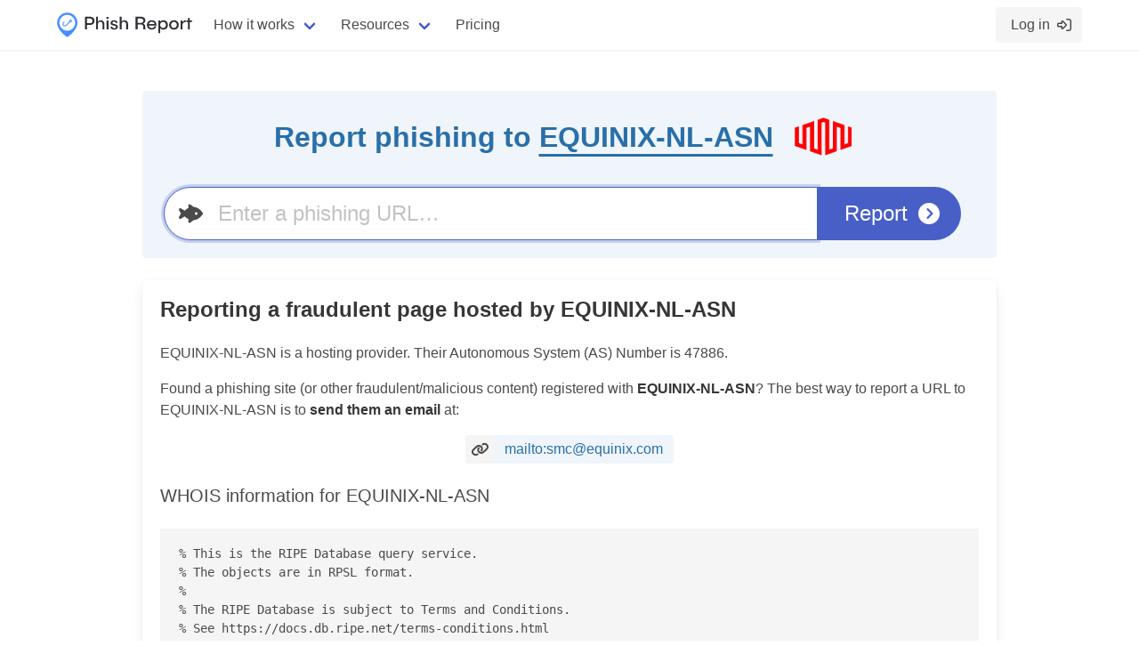

--- FILE ---
content_type: text/html; charset=utf-8
request_url: https://phish.report/contacts/EQUINIX-NL-ASN
body_size: 5525
content:
<!DOCTYPE html>
<html lang="en" class="has-navbar-fixed-top">
<head>
    <title>
    Report phishing to EQUINIX-NL-ASN
 - phish.report</title>
    <meta charset="utf-8">
    <meta http-equiv="X-UA-Compatible" content="IE=edge">
    <meta name="viewport" content="width=device-width, initial-scale=1.0, shrink-to-fit=no">
    <link rel="stylesheet" href="/static/css/style-UY7Q5B27.css">
    
    
    <link rel="apple-touch-icon" sizes="180x180" href="/static/apple-touch-icon-2OXCJTJQ.png">
    <link rel="icon" type="image/png" sizes="32x32" href="/static/favicon-32x32-N6PPRUTU.png">
    <link rel="icon" type="image/png" sizes="16x16" href="/static/favicon-16x16-B7JBZPJL.png">
    <link rel="manifest" crossorigin="use-credentials" href="/site.webmanifest">
    <meta name="description"
          content="Verified abuse contact information for EQUINIX-NL-ASN. Report phishing faster with the Phish Report abuse contact database and automations.">
    
        <meta name="keywords" content="phish, phishing, report, scam, email, guide, step by step">
    <script defer src="/static/js/base-V4R367P5.js"></script>
    <script defer src="/static/js/htmx-ext-PXBLON3M.js"></script>
    <link href="/opensearch.xml" rel="search" title="Phish Report" type="application/opensearchdescription+xml">
    
        <link rel="canonical" href="https://phish.report/contacts/EQUINIX-NL-ASN"/>
    <meta name="sentry-trace" content="b62afbd44c9112336a5a041e97e27927"/>
    <meta name="htmx-config" content='{"requestClass":"is-loading","includeIndicatorStyles":false,"defaultSwapStyle":"outerHTML","defaultSwapDelay":150}'>
    
    
    
    
    
    
    
    
    
    
    
    
    
    
    
    
    
    
    
    
    
    
    
    
    
    
    
    
    <script async src="https://www.googletagmanager.com/gtag/js?id=G-DN2Q9VTFYK"></script>
    <script>
        window.dataLayer = window.dataLayer || [];
        function gtag(){dataLayer.push(arguments);}
        gtag('js', new Date());
        gtag('config', 'G-DN2Q9VTFYK');
    </script>
    <meta name="slack-app-id"
          content="A03SCSA15FA"> 

    
        <meta property="og:title" content="
    Report phishing to EQUINIX-NL-ASN
 - phish.report">
        <meta name="og:description"
              content="Verified abuse contact information for EQUINIX-NL-ASN. Report phishing faster with the Phish Report abuse contact database and automations.">
        <meta name="image" property="og:image" content="https://phish.report/static/profile-VOZEG4JU.png">
        <meta name="twitter:card" content="summary">
        <meta name="twitter:site" content="@phish_report">
    
    
    <meta property="og:image" content="https://phish.report/contacts/EQUINIX-NL-ASN/favicon">

</head>
<body class="is-light  ">


    
<nav class="navbar is-fixed-top has-shadow">
    <div class="container">
        <div class="navbar-brand">
            <a class="navbar-item" href="/">
                <img src="/static/logo-CVCRUOYQ.svg" alt="Phish Report Logo">
            </a>
            <a role="button" class="navbar-burger burger" aria-label="menu" aria-expanded="false"
               data-target="navbarMenuHeroA">
                <span aria-hidden="true"></span>
                <span aria-hidden="true"></span>
                <span aria-hidden="true"></span>
            </a>
        </div>
        <div id="navbarMenuHeroA" class="navbar-menu">
            <div class="navbar-start">
                <div class="navbar-item has-dropdown is-hoverable">
                    <div class="navbar-link">
                        How it works
                    </div>
                    <div class="navbar-dropdown has-text-centered-mobile">
                        <a class="navbar-item" href="/features/phishing-site-analysis">
                            Phishing site analysis
                        </a>
                        <a class="navbar-item" href="/features/phishing-site-detection">
                            Rapid attack detection
                        </a>
                    </div>
                </div>

                <div class="navbar-item has-dropdown is-hoverable">
                    <div class="navbar-link">
                        Resources
                    </div>

                    <div class="navbar-dropdown has-text-centered-mobile">
                        <a class="navbar-item" href="/docs">
                            Documentation
                        </a>
                        <a class="navbar-item" href="/blog">
                            Blog
                        </a>
                    </div>
                </div>
                <a href="/pricing" class="navbar-item">
                    Pricing
                </a>
            </div>
            <div class="navbar-end">
                
                    <div class="navbar-item">
                        <a class="button is-light" href="/user/login">
                    <span class="icon-text">
                      <span>Log in</span>
                      <span class="icon">
                        <i class="far fa-right-to-bracket"></i>
                      </span>
                    </span>
                        </a>
                    </div>
                
            </div>
        </div>
    </div>
</nav>





    
        <div class="section">
            <div class="container">
                
            </div>
            <div class="container is-max-widescreen">
                
            </div>
            <div class="container is-max-desktop">
                
    

    <div class="report-actions block">
        <div class="notification is-info is-light">
            <div class="columns is-centered is-vcentered">
                <div class="column is-narrow">
                    <h1 class="title">Report phishing to <a href="https://equinix.com">EQUINIX-NL-ASN</a></h1>
                </div>
                <div class="column is-narrow">
                    <figure class="image is-64x64">
                        <img src="/contacts/EQUINIX-NL-ASN/favicon" alt="Logo for EQUINIX-NL-ASN">
                    </figure>
                </div>
            </div>
            <form action="/analysis" method="post" autocomplete="off" hx-boost="true" hx-indicator="button">
                <label class="label is-hidden" for="url">
                    Enter a phishing URL
                </label>
                <div class="field has-addons">
                    <div class="control has-icons-left is-expanded">
                        <input type="text" name="url" id="url" autofocus placeholder="Enter a phishing URL&hellip;"
                               class="input is-large is-rounded">
                        <span class="icon is-small is-left">
                                <i class="fas fa-fish-fins"></i>
                            </span>
                    </div>
                    <div class="control">
                        <button type="submit" class="button is-large is-link is-rounded">
                            <span class="is-hidden-mobile">Report</span>
                            <span class="icon">
                                <i class="fas fa-chevron-circle-right"></i>
                            </span>
                        </button>
                    </div>
                </div>
            </form>
        </div>
    </div>

    

    
    
    
    
        <div class="box block">
            <h2 class="title is-4">Reporting
                a fraudulent page hosted
                by EQUINIX-NL-ASN</h2>
            <div class="content">
                <p>
                    EQUINIX-NL-ASN is  a hosting provider.
                    
                        Their Autonomous System (AS) Number is 47886.
                    
                    
                </p>
                
                    <p>
                        Found a phishing site (or other fraudulent/malicious content) registered with
                        <strong>EQUINIX-NL-ASN</strong>?
                        The best way to report a URL to EQUINIX-NL-ASN is to
                        
                        
                            <strong>send them an email</strong> at:
                        
                    </p>
                    <div class="columns is-centered">
                        <div class="column is-narrow">
                            <a href="mailto:smc@equinix.com" class="tags has-addons">
                                <span class="tag is-light is-medium icon"><i class="fas fa-link"></i></span>
                                <span class="tag is-info is-light is-medium">mailto:smc@equinix.com</span>
                            </a>
                        </div>
                    </div>
                
            </div>

            <h3 class="subtitle">WHOIS information for EQUINIX-NL-ASN</h3>
            <div class="content">
                <pre class="has-maxheight-350px">
% This is the RIPE Database query service.
% The objects are in RPSL format.
%
% The RIPE Database is subject to Terms and Conditions.
% See https://docs.db.ripe.net/terms-conditions.html

% Note: this output has been filtered.
%       To receive output for a database update, use the &#34;-B&#34; flag.

% Information related to &#39;AS47870 - AS49384&#39;

as-block:       AS47870 - AS49384
descr:          RIPE NCC ASN block
remarks:        These AS Numbers are assigned to network operators in the RIPE NCC service region.
mnt-by:         RIPE-NCC-HM-MNT
created:        2025-07-09T08:51:07Z
last-modified:  2025-07-09T08:51:07Z
source:         RIPE

% Information related to &#39;AS47886&#39;

% Abuse contact for &#39;AS47886&#39; is &#39;smc@equinix.com&#39;

aut-num:        AS47886
as-name:        EQUINIX-NL-ASN
org:            ORG-EB17-RIPE
remarks:        &#43;-----------------------&#43;-------------------------&#43;-----------&#43;
remarks:        |  Equinix Netherlands  |   Managed IP network    |  AS47886  |
remarks:        &#43;-----------------------&#43;-------------------------&#43;-----------&#43;
remarks:        |                                                             |
remarks:        |  Equinix Netherlands operate a mostly open peering policy   |
remarks:        |                                                             |
remarks:        |  24/7 NOC:                            &#43;44-(0)845-373-2999   |
remarks:        |  Operations contact:                noc at eu.equinix.com   |
remarks:        |  Abuse complaints:                abuse at eu.equinix.com   |
remarks:        |  Peering requests:              peering at eu.equinix.com   |
remarks:        |                                                             |
remarks:        | PLEASE ENSURE ABUSE REPORTS ARE SENT TO THE CORRECT ADDRESS |
remarks:        |                                                             |
remarks:        |                                                             |
remarks:        &#43;-------------------------------------------------------------&#43;
remarks:        |                   Upstream networks                         |
remarks:        &#43;----------&#43;--------------------------------------------------&#43;
remarks:        | AS2914   | NTT                                              |
remarks:        &#43;----------&#43;--------------------------------------------------&#43;
import:         from AS2914 accept ANY
export:         to AS2914 announce AS-EQUINIX-EU
remarks:        &#43;----------&#43;--------------------------------------------------&#43;
remarks:        | AS3356   | Level3                                           |
remarks:        &#43;----------&#43;--------------------------------------------------&#43;
import:         from AS3356 accept ANY
export:         to AS3356 announce AS-EQUINIX-EU
remarks:        &#43;----------&#43;--------------------------------------------------&#43;
remarks:        | AS16243  | Virtu                                            |
remarks:        &#43;----------&#43;--------------------------------------------------&#43;
import:         from AS16243 accept ANY
export:         to AS16243 announce AS-EQUINIX-NL
remarks:        &#43;-------------------------------------------------------------&#43;
remarks:        |                  Equinix European networks                  |
remarks:        &#43;----------&#43;--------------------------------------------------&#43;
remarks:        | AS21371  |  Equinix UK                                      |
remarks:        &#43;----------&#43;--------------------------------------------------&#43;
import:         from AS21371 accept ANY
export:         to AS21371 announce ANY
remarks:        &#43;----------&#43;--------------------------------------------------&#43;
remarks:        | AS24990  |  Equinix France                                  |
remarks:        &#43;----------&#43;--------------------------------------------------&#43;
import:         from AS24990 accept ANY
export:         to AS24990 announce ANY
remarks:        &#43;----------&#43;--------------------------------------------------&#43;
remarks:        | AS24989  |  Equinix Germany                                 |
remarks:        &#43;----------&#43;--------------------------------------------------&#43;
import:         from AS24989 accept ANY
export:         to AS24989 announce ANY
remarks:        &#43;----------&#43;--------------------------------------------------&#43;
remarks:        | AS35054  |  Equinix Switzerland                             |
remarks:        &#43;----------&#43;--------------------------------------------------&#43;
import:         from AS35054 accept ANY
export:         to AS35054 announce ANY
remarks:        &#43;-------------------------------------------------------------&#43;
remarks:        |                   Downstream networks                       |
remarks:        &#43;----------&#43;--------------------------------------------------&#43;
remarks:        | AS15226  |  ServerVault                                     |
remarks:        &#43;----------&#43;--------------------------------------------------&#43;
import:         from AS15226 accept AS15226
export:         to AS15226 announce ANY
remarks:        &#43;----------&#43;--------------------------------------------------&#43;
remarks:        | AS16243  | Virtu                                            |
remarks:        &#43;----------&#43;--------------------------------------------------&#43;
import:         from AS16243 accept AS-VIRTU
export:         to AS16243 announce ANY
remarks:        &#43;----------&#43;--------------------------------------------------&#43;
remarks:        | AS45834  | .AU ccTLD                                        |
remarks:        &#43;----------&#43;--------------------------------------------------&#43;
import:         from AS45834 accept AS45834
export:         to AS45834 announce ANY
remarks:        &#43;----------&#43;--------------------------------------------------&#43;
remarks:        | AS203366 | Bmcsoftware                                      |
remarks:        &#43;----------&#43;--------------------------------------------------&#43;
import:         from AS203366 accept AS203366
export:         to AS203366 announce ANY
remarks:        &#43;----------&#43;--------------------------------------------------&#43;
remarks:        | AS204698 | Single Buoy Moorings Inc                                      |
remarks:        &#43;----------&#43;--------------------------------------------------&#43;
import:         from AS204698 accept AS204698
export:         to AS204698 announce ANY
remarks:        &#43;----------&#43;--------------------------------------------------&#43;
remarks:        | AS22683 | Koninklijke Philips N.V. |
remarks:        &#43;----------&#43;--------------------------------------------------&#43;
import:         from AS22683 accept AS22683
export:         to AS22683 announce ANY
remarks:        &#43;----------&#43;--------------------------------------------------&#43;
remarks:        | AS210052 | international payment services B.S.C. |
remarks:        &#43;----------&#43;--------------------------------------------------&#43;
import:         from AS210052 accept AS210052
export:         to AS210052 announce ANY
remarks:        &#43;----------&#43;--------------------------------------------------&#43;
remarks:        | AS46071 | Cloud4c |
remarks:        &#43;----------&#43;--------------------------------------------------&#43;
import:         from AS46071 accept AS46071
export:         to AS46071 announce ANY
import:         from AS134535 accept AS134535
export:         to AS134535 announce ANY
import:         from AS36180 accept AS36180
export:         to AS36180 announce ANY
import:         from AS26344 accept AS26344
export:         to AS26344 announce ANY
import:         from AS15113 accept AS15113
export:         to AS15113 announce ANY
import:         from AS34890 accept AS34890
export:         to AS34890 announce ANY
import:         from AS61083 accept AS61083
export:         to AS61083 announce ANY
admin-c:        IIA6-RIPE
tech-c:         IIA6-RIPE
status:         ASSIGNED
mnt-by:         RIPE-NCC-END-MNT
mnt-by:         HRW-NOC
mnt-by:         EQUINIX-MNT
created:        2008-09-11T09:46:55Z
last-modified:  2022-12-01T13:03:51Z
source:         RIPE # Filtered

organisation:   ORG-EB17-RIPE
org-name:       Equinix (Netherlands) B.V.
country:        NL
org-type:       LIR
address:        Amstelplein 1
address:        1096 HA
address:        Amsterdam
address:        NETHERLANDS
phone:          &#43;31.20.2050.777
admin-c:        IIA6-RIPE
tech-c:         IIA6-RIPE
abuse-c:        EAM62-RIPE
mnt-ref:        EQUINIX-MNT
mnt-ref:        RIPE-NCC-HM-MNT
mnt-by:         RIPE-NCC-HM-MNT
mnt-by:         EQUINIX-MNT
created:        2008-09-09T11:44:08Z
last-modified:  2024-07-16T10:48:42Z
source:         RIPE # Filtered

role:           Equinix EMEA Admin
remarks:        Equinix EMEA Admin
address:        GB
tech-c:         AF5664-RIPE
tech-c:         AO1761-RIPE
tech-c:         DH1304-RIPE
tech-c:         HC795-RIPE
tech-c:         JC4201-RIPE
tech-c:         MG12790-RIPE
tech-c:         MK2403-RIPE
tech-c:         MM36274-RIPE
tech-c:         PC6472-RIPE
tech-c:         PN2248-RIPE
tech-c:         RG1911-RIPE
tech-c:         RK2696-RIPE
tech-c:         RV5551-RIPE
tech-c:         SM11789-RIPE
tech-c:         EESM1-RIPE
tech-c:         HK3332-RIPE
admin-c:        PC6472-RIPE
nic-hdl:        IIA6-RIPE
mnt-by:         EQUINIX-MNT
created:        1970-01-01T00:00:00Z
last-modified:  2025-11-04T18:13:11Z
source:         RIPE # Filtered

% This query was served by the RIPE Database Query Service version 1.120 (DEXTER)

% Query time: 531 msec
% WHEN: Mon Jan 19 17:27:17 UTC 2026

                </pre>
            </div>
        </div>
    

    

    <div class="card block">
        <div class="card-header">
            <div class="card-header-title">
                Who is EQUINIX-NL-ASN?
            </div>
        </div>
        <div class="card-content content">
            
            <div hx-get="/contacts/EQUINIX-NL-ASN/og" hx-trigger="load"></div>
        </div>
    </div>

    <div class="box block">
        <h2 class="title is-4">Similar providers</h2>
        <div class="columns is-centered">
            
                
                <div class="column is-narrow mx-auto">
                    <nav class="level">
                        <div class="level-item has-text-centered mx-2">
                            <figure class="image is-64x64">
                                <a class="entry-link" href="/contacts/Webdade">
                                    <img src="/contacts/Webdade/favicon" alt="Logo for Webdade">
                                </a>
                            </figure>
                        </div>
                        <div class="level-item has-text-centered mx-2">
                            <div>
                                <p class="subtitle tw-truncate">Webdade</p>
                            </div>
                        </div>
                    </nav>
            </div>
            
                
                <div class="column is-narrow mx-auto">
                    <nav class="level">
                        <div class="level-item has-text-centered mx-2">
                            <figure class="image is-64x64">
                                <a class="entry-link" href="/contacts/firstcolo">
                                    <img src="/contacts/firstcolo/favicon" alt="Logo for firstcolo">
                                </a>
                            </figure>
                        </div>
                        <div class="level-item has-text-centered mx-2">
                            <div>
                                <p class="subtitle tw-truncate">firstcolo</p>
                            </div>
                        </div>
                    </nav>
            </div>
            
                
                <div class="column is-narrow mx-auto">
                    <nav class="level">
                        <div class="level-item has-text-centered mx-2">
                            <figure class="image is-64x64">
                                <a class="entry-link" href="/contacts/CloudBackbone">
                                    <img src="/contacts/CloudBackbone/favicon" alt="Logo for CloudBackbone">
                                </a>
                            </figure>
                        </div>
                        <div class="level-item has-text-centered mx-2">
                            <div>
                                <p class="subtitle tw-truncate">CloudBackbone</p>
                            </div>
                        </div>
                    </nav>
            </div>
            
        </div>
    </div>


            </div>
        </div>
    



    
    <footer class="footer p-0 is-light" aria-labelledby="footer-heading">
    <h2 id="footer-heading" class="tw-sr-only">Footer</h2>
    <div class="tw-mx-auto tw-max-w-7xl tw-px-6 tw-pb-8 tw-pt-16 sm:tw-pt-18 lg:tw-px-8 lg:tw-pt-20">
        <div class="xl:tw-grid xl:tw-grid-cols-3 xl:tw-gap-8">
            <div class="tw-space-y-8">
                <img class="tw-h-7 tw-mx-auto" src="/static/android-chrome-512x512-ZT3ULTOQ.png" alt="Phish Report">
                <p class="tw-text-sm tw-leading-6 tw-text-gray-600">The tools your team need to combat brand impersonation</p>
                <div class="tw-flex tw-space-x-6">
                    <a href="https://www.linkedin.com/company/phish-report" class="tw-text-gray-400 hover:tw-text-gray-500">
                        <span class="tw-sr-only">LinkedIn</span>
                        <svg class="tw-h-6 tw-w-6" fill="currentColor" viewBox="0 0 24 24" aria-hidden="true">
                            <use xlink:href="/static/brands-UAUXROGY.svg#linkedin"></use>
                        </svg>
                    </a>
                    <a href="https://twitter.com/phish_report" class="tw-text-gray-400 hover:tw-text-gray-500">
                        <span class="tw-sr-only">Twitter</span>
                        <svg class="tw-h-6 tw-w-6" fill="currentColor" viewBox="0 0 24 24" aria-hidden="true">
                            <use xlink:href="/static/brands-UAUXROGY.svg#twitter"></use>
                        </svg>
                    </a>
                    <a href="https://github.com/phish-report" class="tw-text-gray-400 hover:tw-text-gray-500">
                        <span class="tw-sr-only">GitHub</span>
                        <svg class="tw-h-6 tw-w-6" fill="currentColor" viewBox="0 0 24 24" aria-hidden="true">
                            <use xlink:href="/static/brands-UAUXROGY.svg#github"></use>
                        </svg>
                    </a>
                </div>
            </div>
            <div class="tw-mt-16 tw-grid tw-grid-cols-2 tw-gap-8 xl:tw-col-span-2 xl:tw-mt-0">
                <div class="md:tw-grid md:tw-grid-cols-2 md:tw-gap-8">
                    <div>
                        <h3 class="tw-text-sm tw-font-semibold tw-leading-6 tw-text-gray-900">Solutions</h3>
                        <ul role="list" class="tw-mt-6 tw-space-y-4">
                            <li>
                                <a href="/docs/case-overview" class="tw-text-sm tw-leading-6 tw-text-gray-600 hover:tw-text-gray-900">Takedowns</a>
                            </li>
                            <li>
                                <a href="/IOK" class="tw-text-sm tw-leading-6 tw-text-gray-600 hover:tw-text-gray-900">Campaign tracking</a>
                            </li>
                        </ul>
                    </div>
                    <div class="tw-mt-10 md:tw-mt-0">
                        <h3 class="tw-text-sm tw-font-semibold tw-leading-6 tw-text-gray-900">Support</h3>
                        <ul role="list" class="tw-mt-6 tw-space-y-4">
                            <li>
                                <a href="/docs" class="tw-text-sm tw-leading-6 tw-text-gray-600 hover:tw-text-gray-900">Documentation</a>
                            </li>
                            <li>
                                <a href="/blog" class="tw-text-sm tw-leading-6 tw-text-gray-600 hover:tw-text-gray-900">Blog</a>
                            </li>
                        </ul>
                    </div>
                </div>
                <div class="md:tw-grid md:tw-grid-cols-2 md:tw-gap-8">
                    <div>
                        <h3 class="tw-text-sm tw-font-semibold tw-leading-6 tw-text-gray-900">Tools</h3>
                        <ul role="list" class="tw-mt-6 tw-space-y-4">
                            <li>
                                <a href="/tools/phishing-name-generator" class="tw-text-sm tw-leading-6 tw-text-gray-600 hover:tw-text-gray-900">Name generator</a>
                            </li>
                            <li>
                                <a href="/tools/hosting-lookup" class="tw-text-sm tw-leading-6 tw-text-gray-600 hover:tw-text-gray-900">Hosting provider lookup</a>
                            </li>
                            <li>
                                <a href="/analysis" class="tw-text-sm tw-leading-6 tw-text-gray-600 hover:tw-text-gray-900">Phishing analyser</a>
                            </li>
                        </ul>
                    </div>
                    <div class="tw-mt-10 md:tw-mt-0">
                        <h3 class="tw-text-sm tw-font-semibold tw-leading-6 tw-text-gray-900">Legal</h3>
                        <ul role="list" class="tw-mt-6 tw-space-y-4">
                            <li>
                                <a href="/about" class="tw-text-sm tw-leading-6 tw-text-gray-600 hover:tw-text-gray-900">About us</a>
                            </li>
                            <li>
                                <a href="/privacy-policy" class="tw-text-sm tw-leading-6 tw-text-gray-600 hover:tw-text-gray-900">Privacy</a>
                            </li>
                            <li>
                                <a href="/terms-of-service" class="tw-text-sm tw-leading-6 tw-text-gray-600 hover:tw-text-gray-900">Terms</a>
                            </li>
                        </ul>
                    </div>
                </div>
            </div>
        </div>
        <div class="tw-mt-16 tw-border-t tw-border-gray-900/10 tw-pt-8 sm:tw-mt-20 lg:tw-mt-24">
            <p class="tw-text-xs tw-leading-5 tw-text-gray-500">© 2025 InterceptIO, Inc. All rights reserved.</p>
        </div>
    </div>
</footer>

        

<div class="modal"></div>
<div data-user-or-session-id="session_fans32o2ob28"></div>

    <div hx-post="/user/js-enabled" hx-trigger="load" hx-swap="outerHTML"></div>

<script defer src="https://static.cloudflareinsights.com/beacon.min.js/vcd15cbe7772f49c399c6a5babf22c1241717689176015" integrity="sha512-ZpsOmlRQV6y907TI0dKBHq9Md29nnaEIPlkf84rnaERnq6zvWvPUqr2ft8M1aS28oN72PdrCzSjY4U6VaAw1EQ==" data-cf-beacon='{"version":"2024.11.0","token":"fed5de18887f4118a8852ba4aad21116","r":1,"server_timing":{"name":{"cfCacheStatus":true,"cfEdge":true,"cfExtPri":true,"cfL4":true,"cfOrigin":true,"cfSpeedBrain":true},"location_startswith":null}}' crossorigin="anonymous"></script>
</body>
</html>


--- FILE ---
content_type: text/html; charset=utf-8
request_url: https://phish.report/contacts/EQUINIX-NL-ASN/og
body_size: 62
content:
<div class="tw-flex tw-mt-2">
    <div class="tw-mr-4 tw-flex-shrink-0 tw-self-center">
        <img src="/contacts/EQUINIX-NL-ASN/favicon" alt="Thumbnail image for https://equinix.com">
    </div>
    <div>
        <h4 class="tw-text-lg tw-font-bold">Data Center Company &amp; Enterprise Network Technologies | Equinix</h4>
        <p class="tw-mt-1">Equinix is the largest global data center and colocation provider for enterprise network and cloud computing. Secure datacenter management technologies and systems.</p>
    </div>
    <a class="entry-link" target="_blank" href="https://equinix.com"><span class="tw-sr-only">Read more on https://equinix.com</span></a>
</div>


--- FILE ---
content_type: text/javascript; charset=utf-8
request_url: https://phish.report/static/js/base-V4R367P5.js
body_size: 223326
content:
(() => {
  var __create = Object.create;
  var __defProp = Object.defineProperty;
  var __getOwnPropDesc = Object.getOwnPropertyDescriptor;
  var __getOwnPropNames = Object.getOwnPropertyNames;
  var __getProtoOf = Object.getPrototypeOf;
  var __hasOwnProp = Object.prototype.hasOwnProperty;
  var __commonJS = (cb, mod) => function __require() {
    return mod || (0, cb[__getOwnPropNames(cb)[0]])((mod = { exports: {} }).exports, mod), mod.exports;
  };
  var __copyProps = (to, from, except, desc) => {
    if (from && typeof from === "object" || typeof from === "function") {
      for (let key of __getOwnPropNames(from))
        if (!__hasOwnProp.call(to, key) && key !== except)
          __defProp(to, key, { get: () => from[key], enumerable: !(desc = __getOwnPropDesc(from, key)) || desc.enumerable });
    }
    return to;
  };
  var __toESM = (mod, isNodeMode, target) => (target = mod != null ? __create(__getProtoOf(mod)) : {}, __copyProps(
    // If the importer is in node compatibility mode or this is not an ESM
    // file that has been converted to a CommonJS file using a Babel-
    // compatible transform (i.e. "__esModule" has not been set), then set
    // "default" to the CommonJS "module.exports" for node compatibility.
    isNodeMode || !mod || !mod.__esModule ? __defProp(target, "default", { value: mod, enumerable: true }) : target,
    mod
  ));

  // node_modules/bulma-toast/dist/bulma-toast.min.js
  var require_bulma_toast_min = __commonJS({
    "node_modules/bulma-toast/dist/bulma-toast.min.js"(exports, module2) {
      (function(a, b) {
        "object" == typeof exports && "undefined" != typeof module2 ? b(exports) : "function" == typeof define && define.amd ? define(["exports"], b) : (a = "undefined" == typeof globalThis ? a || self : globalThis, b(a.bulmaToast = {}));
      })(exports, function(a) {
        "use strict";
        function b(a2, b2) {
          var c2 = Object.keys(a2);
          if (Object.getOwnPropertySymbols) {
            var d2 = Object.getOwnPropertySymbols(a2);
            b2 && (d2 = d2.filter(function(b3) {
              return Object.getOwnPropertyDescriptor(a2, b3).enumerable;
            })), c2.push.apply(c2, d2);
          }
          return c2;
        }
        function c(a2) {
          for (var c2, d2 = 1; d2 < arguments.length; d2++)
            c2 = null == arguments[d2] ? {} : arguments[d2], d2 % 2 ? b(Object(c2), true).forEach(function(b2) {
              g(a2, b2, c2[b2]);
            }) : Object.getOwnPropertyDescriptors ? Object.defineProperties(a2, Object.getOwnPropertyDescriptors(c2)) : b(Object(c2)).forEach(function(b2) {
              Object.defineProperty(a2, b2, Object.getOwnPropertyDescriptor(c2, b2));
            });
          return a2;
        }
        function d(a2, b2) {
          if (!(a2 instanceof b2))
            throw new TypeError("Cannot call a class as a function");
        }
        function e2(a2, b2) {
          for (var c2, d2 = 0; d2 < b2.length; d2++)
            c2 = b2[d2], c2.enumerable = c2.enumerable || false, c2.configurable = true, "value" in c2 && (c2.writable = true), Object.defineProperty(a2, c2.key, c2);
        }
        function f(a2, b2, c2) {
          return b2 && e2(a2.prototype, b2), c2 && e2(a2, c2), a2;
        }
        function g(a2, b2, c2) {
          return b2 in a2 ? Object.defineProperty(a2, b2, { value: c2, enumerable: true, configurable: true, writable: true }) : a2[b2] = c2, a2;
        }
        function h() {
          var a2;
          return null !== (a2 = o) && void 0 !== a2 ? a2 : document;
        }
        function i(a2, b2, c2, d2, e3, f2) {
          if (n.position)
            return n.position;
          var g2 = h().createElement("div");
          return g2.setAttribute("style", "width:100%;z-index:99999;position:fixed;pointer-events:none;display:flex;flex-direction:column;padding:15px;" + p(b2, c2, d2, e3, f2)), a2.appendChild(g2), n.position = g2, g2;
        }
        function j(a2) {
          for (var b2 in n)
            n[b2].remove();
          n = {}, o = a2;
        }
        function k(a2) {
          if (!a2.message)
            throw new Error("message is required");
          var b2 = c(c({}, m), a2), d2 = new q(b2), e3 = i(b2.appendTo || h().body, b2.position || m.position, b2.offsetTop || m.offsetTop, b2.offsetBottom || m.offsetBottom, b2.offsetLeft || m.offsetLeft, b2.offsetRight || m.offsetRight);
          if (b2.single)
            for (var f2 = e3.lastElementChild; f2; )
              e3.removeChild(f2), f2 = e3.lastElementChild;
          e3.appendChild(d2.element);
        }
        var l = { duration: 2e3, position: "top-right", closeOnClick: true, opacity: 1, single: false, offsetTop: 0, offsetBottom: 0, offsetLeft: 0, offsetRight: 0, extraClasses: "" }, m = c({}, l), n = {}, o = null, p = function(a2, b2, c2, d2, e3) {
          return "top-left" === a2 ? "left:".concat(d2, ";top:").concat(b2, ";text-align:left;align-items:flex-start;") : "top-right" === a2 ? "right:".concat(e3, ";top:").concat(b2, ";text-align:right;align-items:flex-end;") : "top-center" === a2 ? "top:".concat(b2, ";left:0;right:0;text-align:center;align-items:center;") : "bottom-left" === a2 ? "left:".concat(d2, ";bottom:").concat(c2, ";text-align:left;align-items:flex-start;") : "bottom-right" === a2 ? "right:".concat(e3, ";bottom:").concat(c2, ";text-align:right;align-items:flex-end;") : "bottom-center" === a2 ? "bottom:".concat(c2, ";left:0;right:0;text-align:center;align-items:center;") : "center" === a2 ? "top:0;left:0;right:0;bottom:0;flex-flow:column;justify-content:center;align-items:center;" : void 0;
        }, q = /* @__PURE__ */ function() {
          function a2(b2) {
            var c2 = this;
            d(this, a2), this.element = h().createElement("div"), this.opacity = b2.opacity, this.type = b2.type, this.animate = b2.animate, this.dismissible = b2.dismissible, this.closeOnClick = b2.closeOnClick, this.message = b2.message, this.duration = b2.duration, this.pauseOnHover = b2.pauseOnHover, this.offsetTop = b2.offsetTop, this.offsetBottom = b2.offsetBottom, this.offsetLeft = b2.offsetLeft, this.offsetRight = b2.offsetRight, this.extraClasses = b2.extraClasses;
            var e3 = "width:auto;pointer-events:auto;display:inline-flex;white-space:pre-wrap;opacity:".concat(this.opacity, ";"), f2 = ["notification", this.extraClasses];
            if (this.type && f2.push(this.type), this.animate && this.animate["in"]) {
              var g2 = "animate__".concat(this.animate["in"]), i2 = this.animate.speed ? "animate__".concat(this.animate.speed) : "animate__faster";
              f2.push("animate__animated ".concat(g2, " ").concat(i2)), this.onAnimationEnd(function() {
                return c2.element.classList.remove(g2);
              });
            }
            if (this.element.className = f2.join(" "), this.dismissible) {
              var j2 = h().createElement("button");
              j2.className = "delete", j2.addEventListener("click", function() {
                c2.destroy();
              }), this.element.insertAdjacentElement("afterbegin", j2);
            } else
              e3 += "padding: 1.25rem 1.5rem";
            this.closeOnClick && this.element.addEventListener("click", function() {
              c2.destroy();
            }), this.element.setAttribute("style", e3), "string" == typeof this.message ? this.element.insertAdjacentHTML("beforeend", this.message) : this.element.appendChild(this.message);
            var k2 = new r2(function() {
              c2.destroy();
            }, this.duration);
            this.pauseOnHover && (this.element.addEventListener("mouseover", function() {
              k2.pause();
            }), this.element.addEventListener("mouseout", function() {
              k2.resume();
            }));
          }
          return f(a2, [{ key: "destroy", value: function() {
            var a3 = this;
            this.animate && this.animate.out ? (this.element.classList.add("animate__".concat(this.animate.out)), this.onAnimationEnd(function() {
              a3.removeParent(a3.element.parentNode), a3.element.remove(), delete n.position;
            })) : (this.removeParent(this.element.parentNode), this.element.remove(), delete n.position);
          } }, { key: "removeParent", value: function(a3) {
            a3 && 1 >= a3.children.length && a3.remove();
          } }, { key: "onAnimationEnd", value: function() {
            var a3 = 0 < arguments.length && void 0 !== arguments[0] ? arguments[0] : function() {
            }, b2 = { animation: "animationend", OAnimation: "oAnimationEnd", MozAnimation: "mozAnimationEnd", WebkitAnimation: "webkitAnimationEnd" };
            for (var c2 in b2)
              if (void 0 !== this.element.style[c2]) {
                this.element.addEventListener(b2[c2], function() {
                  return a3();
                });
                break;
              }
          } }]), a2;
        }(), r2 = /* @__PURE__ */ function() {
          function a2(b2, c2) {
            d(this, a2), this.timer, this.start, this.remaining = c2, this.callback = b2, this.resume();
          }
          return f(a2, [{ key: "pause", value: function() {
            "undefined" == typeof document || (window.clearTimeout(this.timer), this.remaining -= /* @__PURE__ */ new Date() - this.start);
          } }, { key: "resume", value: function() {
            "undefined" == typeof document || (this.start = /* @__PURE__ */ new Date(), window.clearTimeout(this.timer), this.timer = window.setTimeout(this.callback, this.remaining));
          } }]), a2;
        }();
        a.resetDefaults = function() {
          m = c({}, l);
        }, a.setDefaults = function(a2) {
          m = c(c({}, l), a2);
        }, a.setDoc = j, a.toast = k, Object.defineProperty(a, "__esModule", { value: true });
      });
    }
  });

  // node_modules/store2/dist/store2.js
  var require_store2 = __commonJS({
    "node_modules/store2/dist/store2.js"(exports, module2) {
      (function(window2, define2) {
        var _ = {
          version: "2.12.0",
          areas: {},
          apis: {},
          // utilities
          inherit: function(api, o) {
            for (var p in api) {
              if (!o.hasOwnProperty(p)) {
                Object.defineProperty(o, p, Object.getOwnPropertyDescriptor(api, p));
              }
            }
            return o;
          },
          stringify: function(d) {
            return d === void 0 || typeof d === "function" ? d + "" : JSON.stringify(d);
          },
          parse: function(s, fn2) {
            try {
              return JSON.parse(s, fn2 || _.revive);
            } catch (e2) {
              return s;
            }
          },
          // extension hooks
          fn: function(name2, fn2) {
            _.storeAPI[name2] = fn2;
            for (var api in _.apis) {
              _.apis[api][name2] = fn2;
            }
          },
          get: function(area, key) {
            return area.getItem(key);
          },
          set: function(area, key, string) {
            area.setItem(key, string);
          },
          remove: function(area, key) {
            area.removeItem(key);
          },
          key: function(area, i) {
            return area.key(i);
          },
          length: function(area) {
            return area.length;
          },
          clear: function(area) {
            area.clear();
          },
          // core functions
          Store: function(id, area, namespace2) {
            var store3 = _.inherit(_.storeAPI, function(key, data, overwrite) {
              if (arguments.length === 0) {
                return store3.getAll();
              }
              if (typeof data === "function") {
                return store3.transact(key, data, overwrite);
              }
              if (data !== void 0) {
                return store3.set(key, data, overwrite);
              }
              if (typeof key === "string" || typeof key === "number") {
                return store3.get(key);
              }
              if (typeof key === "function") {
                return store3.each(key);
              }
              if (!key) {
                return store3.clear();
              }
              return store3.setAll(key, data);
            });
            store3._id = id;
            try {
              var testKey = "__store2_test";
              area.setItem(testKey, "ok");
              store3._area = area;
              area.removeItem(testKey);
            } catch (e2) {
              store3._area = _.storage("fake");
            }
            store3._ns = namespace2 || "";
            if (!_.areas[id]) {
              _.areas[id] = store3._area;
            }
            if (!_.apis[store3._ns + store3._id]) {
              _.apis[store3._ns + store3._id] = store3;
            }
            return store3;
          },
          storeAPI: {
            // admin functions
            area: function(id, area) {
              var store3 = this[id];
              if (!store3 || !store3.area) {
                store3 = _.Store(id, area, this._ns);
                if (!this[id]) {
                  this[id] = store3;
                }
              }
              return store3;
            },
            namespace: function(namespace2, singleArea) {
              if (!namespace2) {
                return this._ns ? this._ns.substring(0, this._ns.length - 1) : "";
              }
              var ns = namespace2, store3 = this[ns];
              if (!store3 || !store3.namespace) {
                store3 = _.Store(this._id, this._area, this._ns + ns + ".");
                if (!this[ns]) {
                  this[ns] = store3;
                }
                if (!singleArea) {
                  for (var name2 in _.areas) {
                    store3.area(name2, _.areas[name2]);
                  }
                }
              }
              return store3;
            },
            isFake: function() {
              return this._area.name === "fake";
            },
            toString: function() {
              return "store" + (this._ns ? "." + this.namespace() : "") + "[" + this._id + "]";
            },
            // storage functions
            has: function(key) {
              if (this._area.has) {
                return this._area.has(this._in(key));
              }
              return !!(this._in(key) in this._area);
            },
            size: function() {
              return this.keys().length;
            },
            each: function(fn2, fill2) {
              for (var i = 0, m = _.length(this._area); i < m; i++) {
                var key = this._out(_.key(this._area, i));
                if (key !== void 0) {
                  if (fn2.call(this, key, this.get(key), fill2) === false) {
                    break;
                  }
                }
                if (m > _.length(this._area)) {
                  m--;
                  i--;
                }
              }
              return fill2 || this;
            },
            keys: function(fillList) {
              return this.each(function(k, v, list) {
                list.push(k);
              }, fillList || []);
            },
            get: function(key, alt) {
              var s = _.get(this._area, this._in(key)), fn2;
              if (typeof alt === "function") {
                fn2 = alt;
                alt = null;
              }
              return s !== null ? _.parse(s, fn2) : alt != null ? alt : s;
            },
            getAll: function(fillObj) {
              return this.each(function(k, v, all) {
                all[k] = v;
              }, fillObj || {});
            },
            transact: function(key, fn2, alt) {
              var val = this.get(key, alt), ret = fn2(val);
              this.set(key, ret === void 0 ? val : ret);
              return this;
            },
            set: function(key, data, overwrite) {
              var d = this.get(key);
              if (d != null && overwrite === false) {
                return data;
              }
              return _.set(this._area, this._in(key), _.stringify(data), overwrite) || d;
            },
            setAll: function(data, overwrite) {
              var changed, val;
              for (var key in data) {
                val = data[key];
                if (this.set(key, val, overwrite) !== val) {
                  changed = true;
                }
              }
              return changed;
            },
            add: function(key, data) {
              var d = this.get(key);
              if (d instanceof Array) {
                data = d.concat(data);
              } else if (d !== null) {
                var type = typeof d;
                if (type === typeof data && type === "object") {
                  for (var k in data) {
                    d[k] = data[k];
                  }
                  data = d;
                } else {
                  data = d + data;
                }
              }
              _.set(this._area, this._in(key), _.stringify(data));
              return data;
            },
            remove: function(key, alt) {
              var d = this.get(key, alt);
              _.remove(this._area, this._in(key));
              return d;
            },
            clear: function() {
              if (!this._ns) {
                _.clear(this._area);
              } else {
                this.each(function(k) {
                  _.remove(this._area, this._in(k));
                }, 1);
              }
              return this;
            },
            clearAll: function() {
              var area = this._area;
              for (var id in _.areas) {
                if (_.areas.hasOwnProperty(id)) {
                  this._area = _.areas[id];
                  this.clear();
                }
              }
              this._area = area;
              return this;
            },
            // internal use functions
            _in: function(k) {
              if (typeof k !== "string") {
                k = _.stringify(k);
              }
              return this._ns ? this._ns + k : k;
            },
            _out: function(k) {
              return this._ns ? k && k.indexOf(this._ns) === 0 ? k.substring(this._ns.length) : void 0 : (
                // so each() knows to skip it
                k
              );
            }
          },
          // end _.storeAPI
          storage: function(name2) {
            return _.inherit(_.storageAPI, { items: {}, name: name2 });
          },
          storageAPI: {
            length: 0,
            has: function(k) {
              return this.items.hasOwnProperty(k);
            },
            key: function(i) {
              var c = 0;
              for (var k in this.items) {
                if (this.has(k) && i === c++) {
                  return k;
                }
              }
            },
            setItem: function(k, v) {
              if (!this.has(k)) {
                this.length++;
              }
              this.items[k] = v;
            },
            removeItem: function(k) {
              if (this.has(k)) {
                delete this.items[k];
                this.length--;
              }
            },
            getItem: function(k) {
              return this.has(k) ? this.items[k] : null;
            },
            clear: function() {
              for (var k in this.items) {
                this.removeItem(k);
              }
            }
          }
          // end _.storageAPI
        };
        var store2 = (
          // safely set this up (throws error in IE10/32bit mode for local files)
          _.Store("local", function() {
            try {
              return localStorage;
            } catch (e2) {
            }
          }())
        );
        store2.local = store2;
        store2._ = _;
        store2.area("session", function() {
          try {
            return sessionStorage;
          } catch (e2) {
          }
        }());
        store2.area("page", _.storage("page"));
        if (typeof define2 === "function" && define2.amd !== void 0) {
          define2("store2", [], function() {
            return store2;
          });
        } else if (typeof module2 !== "undefined" && module2.exports) {
          module2.exports = store2;
        } else {
          if (window2.store) {
            _.conflict = window2.store;
          }
          window2.store = store2;
        }
      })(exports, exports && exports.define);
    }
  });

  // node_modules/highlight.js/lib/core.js
  var require_core = __commonJS({
    "node_modules/highlight.js/lib/core.js"(exports, module2) {
      var deepFreezeEs6 = { exports: {} };
      function deepFreeze(obj) {
        if (obj instanceof Map) {
          obj.clear = obj.delete = obj.set = function() {
            throw new Error("map is read-only");
          };
        } else if (obj instanceof Set) {
          obj.add = obj.clear = obj.delete = function() {
            throw new Error("set is read-only");
          };
        }
        Object.freeze(obj);
        Object.getOwnPropertyNames(obj).forEach(function(name2) {
          var prop = obj[name2];
          if (typeof prop == "object" && !Object.isFrozen(prop)) {
            deepFreeze(prop);
          }
        });
        return obj;
      }
      deepFreezeEs6.exports = deepFreeze;
      deepFreezeEs6.exports.default = deepFreeze;
      var Response2 = class {
        /**
         * @param {CompiledMode} mode
         */
        constructor(mode) {
          if (mode.data === void 0)
            mode.data = {};
          this.data = mode.data;
          this.isMatchIgnored = false;
        }
        ignoreMatch() {
          this.isMatchIgnored = true;
        }
      };
      function escapeHTML(value) {
        return value.replace(/&/g, "&amp;").replace(/</g, "&lt;").replace(/>/g, "&gt;").replace(/"/g, "&quot;").replace(/'/g, "&#x27;");
      }
      function inherit$1(original, ...objects) {
        const result = /* @__PURE__ */ Object.create(null);
        for (const key in original) {
          result[key] = original[key];
        }
        objects.forEach(function(obj) {
          for (const key in obj) {
            result[key] = obj[key];
          }
        });
        return (
          /** @type {T} */
          result
        );
      }
      var SPAN_CLOSE = "</span>";
      var emitsWrappingTags = (node) => {
        return !!node.scope || node.sublanguage && node.language;
      };
      var scopeToCSSClass = (name2, { prefix }) => {
        if (name2.includes(".")) {
          const pieces = name2.split(".");
          return [
            `${prefix}${pieces.shift()}`,
            ...pieces.map((x, i) => `${x}${"_".repeat(i + 1)}`)
          ].join(" ");
        }
        return `${prefix}${name2}`;
      };
      var HTMLRenderer = class {
        /**
         * Creates a new HTMLRenderer
         *
         * @param {Tree} parseTree - the parse tree (must support `walk` API)
         * @param {{classPrefix: string}} options
         */
        constructor(parseTree, options) {
          this.buffer = "";
          this.classPrefix = options.classPrefix;
          parseTree.walk(this);
        }
        /**
         * Adds texts to the output stream
         *
         * @param {string} text */
        addText(text) {
          this.buffer += escapeHTML(text);
        }
        /**
         * Adds a node open to the output stream (if needed)
         *
         * @param {Node} node */
        openNode(node) {
          if (!emitsWrappingTags(node))
            return;
          let className = "";
          if (node.sublanguage) {
            className = `language-${node.language}`;
          } else {
            className = scopeToCSSClass(node.scope, { prefix: this.classPrefix });
          }
          this.span(className);
        }
        /**
         * Adds a node close to the output stream (if needed)
         *
         * @param {Node} node */
        closeNode(node) {
          if (!emitsWrappingTags(node))
            return;
          this.buffer += SPAN_CLOSE;
        }
        /**
         * returns the accumulated buffer
        */
        value() {
          return this.buffer;
        }
        // helpers
        /**
         * Builds a span element
         *
         * @param {string} className */
        span(className) {
          this.buffer += `<span class="${className}">`;
        }
      };
      var newNode = (opts = {}) => {
        const result = { children: [] };
        Object.assign(result, opts);
        return result;
      };
      var TokenTree = class {
        constructor() {
          this.rootNode = newNode();
          this.stack = [this.rootNode];
        }
        get top() {
          return this.stack[this.stack.length - 1];
        }
        get root() {
          return this.rootNode;
        }
        /** @param {Node} node */
        add(node) {
          this.top.children.push(node);
        }
        /** @param {string} scope */
        openNode(scope) {
          const node = newNode({ scope });
          this.add(node);
          this.stack.push(node);
        }
        closeNode() {
          if (this.stack.length > 1) {
            return this.stack.pop();
          }
          return void 0;
        }
        closeAllNodes() {
          while (this.closeNode())
            ;
        }
        toJSON() {
          return JSON.stringify(this.rootNode, null, 4);
        }
        /**
         * @typedef { import("./html_renderer").Renderer } Renderer
         * @param {Renderer} builder
         */
        walk(builder) {
          return this.constructor._walk(builder, this.rootNode);
        }
        /**
         * @param {Renderer} builder
         * @param {Node} node
         */
        static _walk(builder, node) {
          if (typeof node === "string") {
            builder.addText(node);
          } else if (node.children) {
            builder.openNode(node);
            node.children.forEach((child) => this._walk(builder, child));
            builder.closeNode(node);
          }
          return builder;
        }
        /**
         * @param {Node} node
         */
        static _collapse(node) {
          if (typeof node === "string")
            return;
          if (!node.children)
            return;
          if (node.children.every((el) => typeof el === "string")) {
            node.children = [node.children.join("")];
          } else {
            node.children.forEach((child) => {
              TokenTree._collapse(child);
            });
          }
        }
      };
      var TokenTreeEmitter = class extends TokenTree {
        /**
         * @param {*} options
         */
        constructor(options) {
          super();
          this.options = options;
        }
        /**
         * @param {string} text
         * @param {string} scope
         */
        addKeyword(text, scope) {
          if (text === "") {
            return;
          }
          this.openNode(scope);
          this.addText(text);
          this.closeNode();
        }
        /**
         * @param {string} text
         */
        addText(text) {
          if (text === "") {
            return;
          }
          this.add(text);
        }
        /**
         * @param {Emitter & {root: DataNode}} emitter
         * @param {string} name
         */
        addSublanguage(emitter, name2) {
          const node = emitter.root;
          node.sublanguage = true;
          node.language = name2;
          this.add(node);
        }
        toHTML() {
          const renderer = new HTMLRenderer(this, this.options);
          return renderer.value();
        }
        finalize() {
          return true;
        }
      };
      function source(re) {
        if (!re)
          return null;
        if (typeof re === "string")
          return re;
        return re.source;
      }
      function lookahead(re) {
        return concat("(?=", re, ")");
      }
      function anyNumberOfTimes(re) {
        return concat("(?:", re, ")*");
      }
      function optional(re) {
        return concat("(?:", re, ")?");
      }
      function concat(...args) {
        const joined = args.map((x) => source(x)).join("");
        return joined;
      }
      function stripOptionsFromArgs(args) {
        const opts = args[args.length - 1];
        if (typeof opts === "object" && opts.constructor === Object) {
          args.splice(args.length - 1, 1);
          return opts;
        } else {
          return {};
        }
      }
      function either(...args) {
        const opts = stripOptionsFromArgs(args);
        const joined = "(" + (opts.capture ? "" : "?:") + args.map((x) => source(x)).join("|") + ")";
        return joined;
      }
      function countMatchGroups(re) {
        return new RegExp(re.toString() + "|").exec("").length - 1;
      }
      function startsWith2(re, lexeme) {
        const match = re && re.exec(lexeme);
        return match && match.index === 0;
      }
      var BACKREF_RE = /\[(?:[^\\\]]|\\.)*\]|\(\??|\\([1-9][0-9]*)|\\./;
      function _rewriteBackreferences(regexps, { joinWith }) {
        let numCaptures = 0;
        return regexps.map((regex) => {
          numCaptures += 1;
          const offset2 = numCaptures;
          let re = source(regex);
          let out = "";
          while (re.length > 0) {
            const match = BACKREF_RE.exec(re);
            if (!match) {
              out += re;
              break;
            }
            out += re.substring(0, match.index);
            re = re.substring(match.index + match[0].length);
            if (match[0][0] === "\\" && match[1]) {
              out += "\\" + String(Number(match[1]) + offset2);
            } else {
              out += match[0];
              if (match[0] === "(") {
                numCaptures++;
              }
            }
          }
          return out;
        }).map((re) => `(${re})`).join(joinWith);
      }
      var MATCH_NOTHING_RE = /\b\B/;
      var IDENT_RE2 = "[a-zA-Z]\\w*";
      var UNDERSCORE_IDENT_RE = "[a-zA-Z_]\\w*";
      var NUMBER_RE = "\\b\\d+(\\.\\d+)?";
      var C_NUMBER_RE = "(-?)(\\b0[xX][a-fA-F0-9]+|(\\b\\d+(\\.\\d*)?|\\.\\d+)([eE][-+]?\\d+)?)";
      var BINARY_NUMBER_RE = "\\b(0b[01]+)";
      var RE_STARTERS_RE = "!|!=|!==|%|%=|&|&&|&=|\\*|\\*=|\\+|\\+=|,|-|-=|/=|/|:|;|<<|<<=|<=|<|===|==|=|>>>=|>>=|>=|>>>|>>|>|\\?|\\[|\\{|\\(|\\^|\\^=|\\||\\|=|\\|\\||~";
      var SHEBANG = (opts = {}) => {
        const beginShebang = /^#![ ]*\//;
        if (opts.binary) {
          opts.begin = concat(
            beginShebang,
            /.*\b/,
            opts.binary,
            /\b.*/
          );
        }
        return inherit$1({
          scope: "meta",
          begin: beginShebang,
          end: /$/,
          relevance: 0,
          /** @type {ModeCallback} */
          "on:begin": (m, resp) => {
            if (m.index !== 0)
              resp.ignoreMatch();
          }
        }, opts);
      };
      var BACKSLASH_ESCAPE = {
        begin: "\\\\[\\s\\S]",
        relevance: 0
      };
      var APOS_STRING_MODE = {
        scope: "string",
        begin: "'",
        end: "'",
        illegal: "\\n",
        contains: [BACKSLASH_ESCAPE]
      };
      var QUOTE_STRING_MODE = {
        scope: "string",
        begin: '"',
        end: '"',
        illegal: "\\n",
        contains: [BACKSLASH_ESCAPE]
      };
      var PHRASAL_WORDS_MODE = {
        begin: /\b(a|an|the|are|I'm|isn't|don't|doesn't|won't|but|just|should|pretty|simply|enough|gonna|going|wtf|so|such|will|you|your|they|like|more)\b/
      };
      var COMMENT = function(begin, end2, modeOptions = {}) {
        const mode = inherit$1(
          {
            scope: "comment",
            begin,
            end: end2,
            contains: []
          },
          modeOptions
        );
        mode.contains.push({
          scope: "doctag",
          // hack to avoid the space from being included. the space is necessary to
          // match here to prevent the plain text rule below from gobbling up doctags
          begin: "[ ]*(?=(TODO|FIXME|NOTE|BUG|OPTIMIZE|HACK|XXX):)",
          end: /(TODO|FIXME|NOTE|BUG|OPTIMIZE|HACK|XXX):/,
          excludeBegin: true,
          relevance: 0
        });
        const ENGLISH_WORD = either(
          // list of common 1 and 2 letter words in English
          "I",
          "a",
          "is",
          "so",
          "us",
          "to",
          "at",
          "if",
          "in",
          "it",
          "on",
          // note: this is not an exhaustive list of contractions, just popular ones
          /[A-Za-z]+['](d|ve|re|ll|t|s|n)/,
          // contractions - can't we'd they're let's, etc
          /[A-Za-z]+[-][a-z]+/,
          // `no-way`, etc.
          /[A-Za-z][a-z]{2,}/
          // allow capitalized words at beginning of sentences
        );
        mode.contains.push(
          {
            // TODO: how to include ", (, ) without breaking grammars that use these for
            // comment delimiters?
            // begin: /[ ]+([()"]?([A-Za-z'-]{3,}|is|a|I|so|us|[tT][oO]|at|if|in|it|on)[.]?[()":]?([.][ ]|[ ]|\))){3}/
            // ---
            // this tries to find sequences of 3 english words in a row (without any
            // "programming" type syntax) this gives us a strong signal that we've
            // TRULY found a comment - vs perhaps scanning with the wrong language.
            // It's possible to find something that LOOKS like the start of the
            // comment - but then if there is no readable text - good chance it is a
            // false match and not a comment.
            //
            // for a visual example please see:
            // https://github.com/highlightjs/highlight.js/issues/2827
            begin: concat(
              /[ ]+/,
              // necessary to prevent us gobbling up doctags like /* @author Bob Mcgill */
              "(",
              ENGLISH_WORD,
              /[.]?[:]?([.][ ]|[ ])/,
              "){3}"
            )
            // look for 3 words in a row
          }
        );
        return mode;
      };
      var C_LINE_COMMENT_MODE = COMMENT("//", "$");
      var C_BLOCK_COMMENT_MODE = COMMENT("/\\*", "\\*/");
      var HASH_COMMENT_MODE = COMMENT("#", "$");
      var NUMBER_MODE = {
        scope: "number",
        begin: NUMBER_RE,
        relevance: 0
      };
      var C_NUMBER_MODE = {
        scope: "number",
        begin: C_NUMBER_RE,
        relevance: 0
      };
      var BINARY_NUMBER_MODE = {
        scope: "number",
        begin: BINARY_NUMBER_RE,
        relevance: 0
      };
      var REGEXP_MODE = {
        // this outer rule makes sure we actually have a WHOLE regex and not simply
        // an expression such as:
        //
        //     3 / something
        //
        // (which will then blow up when regex's `illegal` sees the newline)
        begin: /(?=\/[^/\n]*\/)/,
        contains: [{
          scope: "regexp",
          begin: /\//,
          end: /\/[gimuy]*/,
          illegal: /\n/,
          contains: [
            BACKSLASH_ESCAPE,
            {
              begin: /\[/,
              end: /\]/,
              relevance: 0,
              contains: [BACKSLASH_ESCAPE]
            }
          ]
        }]
      };
      var TITLE_MODE = {
        scope: "title",
        begin: IDENT_RE2,
        relevance: 0
      };
      var UNDERSCORE_TITLE_MODE = {
        scope: "title",
        begin: UNDERSCORE_IDENT_RE,
        relevance: 0
      };
      var METHOD_GUARD = {
        // excludes method names from keyword processing
        begin: "\\.\\s*" + UNDERSCORE_IDENT_RE,
        relevance: 0
      };
      var END_SAME_AS_BEGIN = function(mode) {
        return Object.assign(
          mode,
          {
            /** @type {ModeCallback} */
            "on:begin": (m, resp) => {
              resp.data._beginMatch = m[1];
            },
            /** @type {ModeCallback} */
            "on:end": (m, resp) => {
              if (resp.data._beginMatch !== m[1])
                resp.ignoreMatch();
            }
          }
        );
      };
      var MODES = /* @__PURE__ */ Object.freeze({
        __proto__: null,
        MATCH_NOTHING_RE,
        IDENT_RE: IDENT_RE2,
        UNDERSCORE_IDENT_RE,
        NUMBER_RE,
        C_NUMBER_RE,
        BINARY_NUMBER_RE,
        RE_STARTERS_RE,
        SHEBANG,
        BACKSLASH_ESCAPE,
        APOS_STRING_MODE,
        QUOTE_STRING_MODE,
        PHRASAL_WORDS_MODE,
        COMMENT,
        C_LINE_COMMENT_MODE,
        C_BLOCK_COMMENT_MODE,
        HASH_COMMENT_MODE,
        NUMBER_MODE,
        C_NUMBER_MODE,
        BINARY_NUMBER_MODE,
        REGEXP_MODE,
        TITLE_MODE,
        UNDERSCORE_TITLE_MODE,
        METHOD_GUARD,
        END_SAME_AS_BEGIN
      });
      function skipIfHasPrecedingDot(match, response) {
        const before = match.input[match.index - 1];
        if (before === ".") {
          response.ignoreMatch();
        }
      }
      function scopeClassName(mode, _parent) {
        if (mode.className !== void 0) {
          mode.scope = mode.className;
          delete mode.className;
        }
      }
      function beginKeywords(mode, parent) {
        if (!parent)
          return;
        if (!mode.beginKeywords)
          return;
        mode.begin = "\\b(" + mode.beginKeywords.split(" ").join("|") + ")(?!\\.)(?=\\b|\\s)";
        mode.__beforeBegin = skipIfHasPrecedingDot;
        mode.keywords = mode.keywords || mode.beginKeywords;
        delete mode.beginKeywords;
        if (mode.relevance === void 0)
          mode.relevance = 0;
      }
      function compileIllegal(mode, _parent) {
        if (!Array.isArray(mode.illegal))
          return;
        mode.illegal = either(...mode.illegal);
      }
      function compileMatch(mode, _parent) {
        if (!mode.match)
          return;
        if (mode.begin || mode.end)
          throw new Error("begin & end are not supported with match");
        mode.begin = mode.match;
        delete mode.match;
      }
      function compileRelevance(mode, _parent) {
        if (mode.relevance === void 0)
          mode.relevance = 1;
      }
      var beforeMatchExt = (mode, parent) => {
        if (!mode.beforeMatch)
          return;
        if (mode.starts)
          throw new Error("beforeMatch cannot be used with starts");
        const originalMode = Object.assign({}, mode);
        Object.keys(mode).forEach((key) => {
          delete mode[key];
        });
        mode.keywords = originalMode.keywords;
        mode.begin = concat(originalMode.beforeMatch, lookahead(originalMode.begin));
        mode.starts = {
          relevance: 0,
          contains: [
            Object.assign(originalMode, { endsParent: true })
          ]
        };
        mode.relevance = 0;
        delete originalMode.beforeMatch;
      };
      var COMMON_KEYWORDS = [
        "of",
        "and",
        "for",
        "in",
        "not",
        "or",
        "if",
        "then",
        "parent",
        // common variable name
        "list",
        // common variable name
        "value"
        // common variable name
      ];
      var DEFAULT_KEYWORD_SCOPE = "keyword";
      function compileKeywords(rawKeywords, caseInsensitive, scopeName = DEFAULT_KEYWORD_SCOPE) {
        const compiledKeywords = /* @__PURE__ */ Object.create(null);
        if (typeof rawKeywords === "string") {
          compileList(scopeName, rawKeywords.split(" "));
        } else if (Array.isArray(rawKeywords)) {
          compileList(scopeName, rawKeywords);
        } else {
          Object.keys(rawKeywords).forEach(function(scopeName2) {
            Object.assign(
              compiledKeywords,
              compileKeywords(rawKeywords[scopeName2], caseInsensitive, scopeName2)
            );
          });
        }
        return compiledKeywords;
        function compileList(scopeName2, keywordList) {
          if (caseInsensitive) {
            keywordList = keywordList.map((x) => x.toLowerCase());
          }
          keywordList.forEach(function(keyword) {
            const pair = keyword.split("|");
            compiledKeywords[pair[0]] = [scopeName2, scoreForKeyword(pair[0], pair[1])];
          });
        }
      }
      function scoreForKeyword(keyword, providedScore) {
        if (providedScore) {
          return Number(providedScore);
        }
        return commonKeyword(keyword) ? 0 : 1;
      }
      function commonKeyword(keyword) {
        return COMMON_KEYWORDS.includes(keyword.toLowerCase());
      }
      var seenDeprecations = {};
      var error = (message) => {
        console.error(message);
      };
      var warn = (message, ...args) => {
        console.log(`WARN: ${message}`, ...args);
      };
      var deprecated = (version2, message) => {
        if (seenDeprecations[`${version2}/${message}`])
          return;
        console.log(`Deprecated as of ${version2}. ${message}`);
        seenDeprecations[`${version2}/${message}`] = true;
      };
      var MultiClassError = new Error();
      function remapScopeNames(mode, regexes, { key }) {
        let offset2 = 0;
        const scopeNames = mode[key];
        const emit = {};
        const positions = {};
        for (let i = 1; i <= regexes.length; i++) {
          positions[i + offset2] = scopeNames[i];
          emit[i + offset2] = true;
          offset2 += countMatchGroups(regexes[i - 1]);
        }
        mode[key] = positions;
        mode[key]._emit = emit;
        mode[key]._multi = true;
      }
      function beginMultiClass(mode) {
        if (!Array.isArray(mode.begin))
          return;
        if (mode.skip || mode.excludeBegin || mode.returnBegin) {
          error("skip, excludeBegin, returnBegin not compatible with beginScope: {}");
          throw MultiClassError;
        }
        if (typeof mode.beginScope !== "object" || mode.beginScope === null) {
          error("beginScope must be object");
          throw MultiClassError;
        }
        remapScopeNames(mode, mode.begin, { key: "beginScope" });
        mode.begin = _rewriteBackreferences(mode.begin, { joinWith: "" });
      }
      function endMultiClass(mode) {
        if (!Array.isArray(mode.end))
          return;
        if (mode.skip || mode.excludeEnd || mode.returnEnd) {
          error("skip, excludeEnd, returnEnd not compatible with endScope: {}");
          throw MultiClassError;
        }
        if (typeof mode.endScope !== "object" || mode.endScope === null) {
          error("endScope must be object");
          throw MultiClassError;
        }
        remapScopeNames(mode, mode.end, { key: "endScope" });
        mode.end = _rewriteBackreferences(mode.end, { joinWith: "" });
      }
      function scopeSugar(mode) {
        if (mode.scope && typeof mode.scope === "object" && mode.scope !== null) {
          mode.beginScope = mode.scope;
          delete mode.scope;
        }
      }
      function MultiClass(mode) {
        scopeSugar(mode);
        if (typeof mode.beginScope === "string") {
          mode.beginScope = { _wrap: mode.beginScope };
        }
        if (typeof mode.endScope === "string") {
          mode.endScope = { _wrap: mode.endScope };
        }
        beginMultiClass(mode);
        endMultiClass(mode);
      }
      function compileLanguage(language) {
        function langRe(value, global2) {
          return new RegExp(
            source(value),
            "m" + (language.case_insensitive ? "i" : "") + (language.unicodeRegex ? "u" : "") + (global2 ? "g" : "")
          );
        }
        class MultiRegex {
          constructor() {
            this.matchIndexes = {};
            this.regexes = [];
            this.matchAt = 1;
            this.position = 0;
          }
          // @ts-ignore
          addRule(re, opts) {
            opts.position = this.position++;
            this.matchIndexes[this.matchAt] = opts;
            this.regexes.push([opts, re]);
            this.matchAt += countMatchGroups(re) + 1;
          }
          compile() {
            if (this.regexes.length === 0) {
              this.exec = () => null;
            }
            const terminators = this.regexes.map((el) => el[1]);
            this.matcherRe = langRe(_rewriteBackreferences(terminators, { joinWith: "|" }), true);
            this.lastIndex = 0;
          }
          /** @param {string} s */
          exec(s) {
            this.matcherRe.lastIndex = this.lastIndex;
            const match = this.matcherRe.exec(s);
            if (!match) {
              return null;
            }
            const i = match.findIndex((el, i2) => i2 > 0 && el !== void 0);
            const matchData = this.matchIndexes[i];
            match.splice(0, i);
            return Object.assign(match, matchData);
          }
        }
        class ResumableMultiRegex {
          constructor() {
            this.rules = [];
            this.multiRegexes = [];
            this.count = 0;
            this.lastIndex = 0;
            this.regexIndex = 0;
          }
          // @ts-ignore
          getMatcher(index) {
            if (this.multiRegexes[index])
              return this.multiRegexes[index];
            const matcher = new MultiRegex();
            this.rules.slice(index).forEach(([re, opts]) => matcher.addRule(re, opts));
            matcher.compile();
            this.multiRegexes[index] = matcher;
            return matcher;
          }
          resumingScanAtSamePosition() {
            return this.regexIndex !== 0;
          }
          considerAll() {
            this.regexIndex = 0;
          }
          // @ts-ignore
          addRule(re, opts) {
            this.rules.push([re, opts]);
            if (opts.type === "begin")
              this.count++;
          }
          /** @param {string} s */
          exec(s) {
            const m = this.getMatcher(this.regexIndex);
            m.lastIndex = this.lastIndex;
            let result = m.exec(s);
            if (this.resumingScanAtSamePosition()) {
              if (result && result.index === this.lastIndex)
                ;
              else {
                const m2 = this.getMatcher(0);
                m2.lastIndex = this.lastIndex + 1;
                result = m2.exec(s);
              }
            }
            if (result) {
              this.regexIndex += result.position + 1;
              if (this.regexIndex === this.count) {
                this.considerAll();
              }
            }
            return result;
          }
        }
        function buildModeRegex(mode) {
          const mm = new ResumableMultiRegex();
          mode.contains.forEach((term) => mm.addRule(term.begin, { rule: term, type: "begin" }));
          if (mode.terminatorEnd) {
            mm.addRule(mode.terminatorEnd, { type: "end" });
          }
          if (mode.illegal) {
            mm.addRule(mode.illegal, { type: "illegal" });
          }
          return mm;
        }
        function compileMode(mode, parent) {
          const cmode = (
            /** @type CompiledMode */
            mode
          );
          if (mode.isCompiled)
            return cmode;
          [
            scopeClassName,
            // do this early so compiler extensions generally don't have to worry about
            // the distinction between match/begin
            compileMatch,
            MultiClass,
            beforeMatchExt
          ].forEach((ext) => ext(mode, parent));
          language.compilerExtensions.forEach((ext) => ext(mode, parent));
          mode.__beforeBegin = null;
          [
            beginKeywords,
            // do this later so compiler extensions that come earlier have access to the
            // raw array if they wanted to perhaps manipulate it, etc.
            compileIllegal,
            // default to 1 relevance if not specified
            compileRelevance
          ].forEach((ext) => ext(mode, parent));
          mode.isCompiled = true;
          let keywordPattern = null;
          if (typeof mode.keywords === "object" && mode.keywords.$pattern) {
            mode.keywords = Object.assign({}, mode.keywords);
            keywordPattern = mode.keywords.$pattern;
            delete mode.keywords.$pattern;
          }
          keywordPattern = keywordPattern || /\w+/;
          if (mode.keywords) {
            mode.keywords = compileKeywords(mode.keywords, language.case_insensitive);
          }
          cmode.keywordPatternRe = langRe(keywordPattern, true);
          if (parent) {
            if (!mode.begin)
              mode.begin = /\B|\b/;
            cmode.beginRe = langRe(cmode.begin);
            if (!mode.end && !mode.endsWithParent)
              mode.end = /\B|\b/;
            if (mode.end)
              cmode.endRe = langRe(cmode.end);
            cmode.terminatorEnd = source(cmode.end) || "";
            if (mode.endsWithParent && parent.terminatorEnd) {
              cmode.terminatorEnd += (mode.end ? "|" : "") + parent.terminatorEnd;
            }
          }
          if (mode.illegal)
            cmode.illegalRe = langRe(
              /** @type {RegExp | string} */
              mode.illegal
            );
          if (!mode.contains)
            mode.contains = [];
          mode.contains = [].concat(...mode.contains.map(function(c) {
            return expandOrCloneMode(c === "self" ? mode : c);
          }));
          mode.contains.forEach(function(c) {
            compileMode(
              /** @type Mode */
              c,
              cmode
            );
          });
          if (mode.starts) {
            compileMode(mode.starts, parent);
          }
          cmode.matcher = buildModeRegex(cmode);
          return cmode;
        }
        if (!language.compilerExtensions)
          language.compilerExtensions = [];
        if (language.contains && language.contains.includes("self")) {
          throw new Error("ERR: contains `self` is not supported at the top-level of a language.  See documentation.");
        }
        language.classNameAliases = inherit$1(language.classNameAliases || {});
        return compileMode(
          /** @type Mode */
          language
        );
      }
      function dependencyOnParent(mode) {
        if (!mode)
          return false;
        return mode.endsWithParent || dependencyOnParent(mode.starts);
      }
      function expandOrCloneMode(mode) {
        if (mode.variants && !mode.cachedVariants) {
          mode.cachedVariants = mode.variants.map(function(variant) {
            return inherit$1(mode, { variants: null }, variant);
          });
        }
        if (mode.cachedVariants) {
          return mode.cachedVariants;
        }
        if (dependencyOnParent(mode)) {
          return inherit$1(mode, { starts: mode.starts ? inherit$1(mode.starts) : null });
        }
        if (Object.isFrozen(mode)) {
          return inherit$1(mode);
        }
        return mode;
      }
      var version = "11.7.0";
      var HTMLInjectionError = class extends Error {
        constructor(reason, html) {
          super(reason);
          this.name = "HTMLInjectionError";
          this.html = html;
        }
      };
      var escape2 = escapeHTML;
      var inherit = inherit$1;
      var NO_MATCH = Symbol("nomatch");
      var MAX_KEYWORD_HITS = 7;
      var HLJS = function(hljs) {
        const languages = /* @__PURE__ */ Object.create(null);
        const aliases = /* @__PURE__ */ Object.create(null);
        const plugins = [];
        let SAFE_MODE = true;
        const LANGUAGE_NOT_FOUND = "Could not find the language '{}', did you forget to load/include a language module?";
        const PLAINTEXT_LANGUAGE = { disableAutodetect: true, name: "Plain text", contains: [] };
        let options = {
          ignoreUnescapedHTML: false,
          throwUnescapedHTML: false,
          noHighlightRe: /^(no-?highlight)$/i,
          languageDetectRe: /\blang(?:uage)?-([\w-]+)\b/i,
          classPrefix: "hljs-",
          cssSelector: "pre code",
          languages: null,
          // beta configuration options, subject to change, welcome to discuss
          // https://github.com/highlightjs/highlight.js/issues/1086
          __emitter: TokenTreeEmitter
        };
        function shouldNotHighlight(languageName) {
          return options.noHighlightRe.test(languageName);
        }
        function blockLanguage(block) {
          let classes = block.className + " ";
          classes += block.parentNode ? block.parentNode.className : "";
          const match = options.languageDetectRe.exec(classes);
          if (match) {
            const language = getLanguage(match[1]);
            if (!language) {
              warn(LANGUAGE_NOT_FOUND.replace("{}", match[1]));
              warn("Falling back to no-highlight mode for this block.", block);
            }
            return language ? match[1] : "no-highlight";
          }
          return classes.split(/\s+/).find((_class) => shouldNotHighlight(_class) || getLanguage(_class));
        }
        function highlight2(codeOrLanguageName, optionsOrCode, ignoreIllegals) {
          let code = "";
          let languageName = "";
          if (typeof optionsOrCode === "object") {
            code = codeOrLanguageName;
            ignoreIllegals = optionsOrCode.ignoreIllegals;
            languageName = optionsOrCode.language;
          } else {
            deprecated("10.7.0", "highlight(lang, code, ...args) has been deprecated.");
            deprecated("10.7.0", "Please use highlight(code, options) instead.\nhttps://github.com/highlightjs/highlight.js/issues/2277");
            languageName = codeOrLanguageName;
            code = optionsOrCode;
          }
          if (ignoreIllegals === void 0) {
            ignoreIllegals = true;
          }
          const context = {
            code,
            language: languageName
          };
          fire("before:highlight", context);
          const result = context.result ? context.result : _highlight(context.language, context.code, ignoreIllegals);
          result.code = context.code;
          fire("after:highlight", result);
          return result;
        }
        function _highlight(languageName, codeToHighlight, ignoreIllegals, continuation) {
          const keywordHits = /* @__PURE__ */ Object.create(null);
          function keywordData(mode, matchText) {
            return mode.keywords[matchText];
          }
          function processKeywords() {
            if (!top2.keywords) {
              emitter.addText(modeBuffer);
              return;
            }
            let lastIndex = 0;
            top2.keywordPatternRe.lastIndex = 0;
            let match = top2.keywordPatternRe.exec(modeBuffer);
            let buf = "";
            while (match) {
              buf += modeBuffer.substring(lastIndex, match.index);
              const word = language.case_insensitive ? match[0].toLowerCase() : match[0];
              const data = keywordData(top2, word);
              if (data) {
                const [kind, keywordRelevance] = data;
                emitter.addText(buf);
                buf = "";
                keywordHits[word] = (keywordHits[word] || 0) + 1;
                if (keywordHits[word] <= MAX_KEYWORD_HITS)
                  relevance += keywordRelevance;
                if (kind.startsWith("_")) {
                  buf += match[0];
                } else {
                  const cssClass = language.classNameAliases[kind] || kind;
                  emitter.addKeyword(match[0], cssClass);
                }
              } else {
                buf += match[0];
              }
              lastIndex = top2.keywordPatternRe.lastIndex;
              match = top2.keywordPatternRe.exec(modeBuffer);
            }
            buf += modeBuffer.substring(lastIndex);
            emitter.addText(buf);
          }
          function processSubLanguage() {
            if (modeBuffer === "")
              return;
            let result2 = null;
            if (typeof top2.subLanguage === "string") {
              if (!languages[top2.subLanguage]) {
                emitter.addText(modeBuffer);
                return;
              }
              result2 = _highlight(top2.subLanguage, modeBuffer, true, continuations[top2.subLanguage]);
              continuations[top2.subLanguage] = /** @type {CompiledMode} */
              result2._top;
            } else {
              result2 = highlightAuto(modeBuffer, top2.subLanguage.length ? top2.subLanguage : null);
            }
            if (top2.relevance > 0) {
              relevance += result2.relevance;
            }
            emitter.addSublanguage(result2._emitter, result2.language);
          }
          function processBuffer() {
            if (top2.subLanguage != null) {
              processSubLanguage();
            } else {
              processKeywords();
            }
            modeBuffer = "";
          }
          function emitMultiClass(scope, match) {
            let i = 1;
            const max2 = match.length - 1;
            while (i <= max2) {
              if (!scope._emit[i]) {
                i++;
                continue;
              }
              const klass = language.classNameAliases[scope[i]] || scope[i];
              const text = match[i];
              if (klass) {
                emitter.addKeyword(text, klass);
              } else {
                modeBuffer = text;
                processKeywords();
                modeBuffer = "";
              }
              i++;
            }
          }
          function startNewMode(mode, match) {
            if (mode.scope && typeof mode.scope === "string") {
              emitter.openNode(language.classNameAliases[mode.scope] || mode.scope);
            }
            if (mode.beginScope) {
              if (mode.beginScope._wrap) {
                emitter.addKeyword(modeBuffer, language.classNameAliases[mode.beginScope._wrap] || mode.beginScope._wrap);
                modeBuffer = "";
              } else if (mode.beginScope._multi) {
                emitMultiClass(mode.beginScope, match);
                modeBuffer = "";
              }
            }
            top2 = Object.create(mode, { parent: { value: top2 } });
            return top2;
          }
          function endOfMode(mode, match, matchPlusRemainder) {
            let matched = startsWith2(mode.endRe, matchPlusRemainder);
            if (matched) {
              if (mode["on:end"]) {
                const resp = new Response2(mode);
                mode["on:end"](match, resp);
                if (resp.isMatchIgnored)
                  matched = false;
              }
              if (matched) {
                while (mode.endsParent && mode.parent) {
                  mode = mode.parent;
                }
                return mode;
              }
            }
            if (mode.endsWithParent) {
              return endOfMode(mode.parent, match, matchPlusRemainder);
            }
          }
          function doIgnore(lexeme) {
            if (top2.matcher.regexIndex === 0) {
              modeBuffer += lexeme[0];
              return 1;
            } else {
              resumeScanAtSamePosition = true;
              return 0;
            }
          }
          function doBeginMatch(match) {
            const lexeme = match[0];
            const newMode = match.rule;
            const resp = new Response2(newMode);
            const beforeCallbacks = [newMode.__beforeBegin, newMode["on:begin"]];
            for (const cb of beforeCallbacks) {
              if (!cb)
                continue;
              cb(match, resp);
              if (resp.isMatchIgnored)
                return doIgnore(lexeme);
            }
            if (newMode.skip) {
              modeBuffer += lexeme;
            } else {
              if (newMode.excludeBegin) {
                modeBuffer += lexeme;
              }
              processBuffer();
              if (!newMode.returnBegin && !newMode.excludeBegin) {
                modeBuffer = lexeme;
              }
            }
            startNewMode(newMode, match);
            return newMode.returnBegin ? 0 : lexeme.length;
          }
          function doEndMatch(match) {
            const lexeme = match[0];
            const matchPlusRemainder = codeToHighlight.substring(match.index);
            const endMode = endOfMode(top2, match, matchPlusRemainder);
            if (!endMode) {
              return NO_MATCH;
            }
            const origin = top2;
            if (top2.endScope && top2.endScope._wrap) {
              processBuffer();
              emitter.addKeyword(lexeme, top2.endScope._wrap);
            } else if (top2.endScope && top2.endScope._multi) {
              processBuffer();
              emitMultiClass(top2.endScope, match);
            } else if (origin.skip) {
              modeBuffer += lexeme;
            } else {
              if (!(origin.returnEnd || origin.excludeEnd)) {
                modeBuffer += lexeme;
              }
              processBuffer();
              if (origin.excludeEnd) {
                modeBuffer = lexeme;
              }
            }
            do {
              if (top2.scope) {
                emitter.closeNode();
              }
              if (!top2.skip && !top2.subLanguage) {
                relevance += top2.relevance;
              }
              top2 = top2.parent;
            } while (top2 !== endMode.parent);
            if (endMode.starts) {
              startNewMode(endMode.starts, match);
            }
            return origin.returnEnd ? 0 : lexeme.length;
          }
          function processContinuations() {
            const list = [];
            for (let current = top2; current !== language; current = current.parent) {
              if (current.scope) {
                list.unshift(current.scope);
              }
            }
            list.forEach((item) => emitter.openNode(item));
          }
          let lastMatch = {};
          function processLexeme(textBeforeMatch, match) {
            const lexeme = match && match[0];
            modeBuffer += textBeforeMatch;
            if (lexeme == null) {
              processBuffer();
              return 0;
            }
            if (lastMatch.type === "begin" && match.type === "end" && lastMatch.index === match.index && lexeme === "") {
              modeBuffer += codeToHighlight.slice(match.index, match.index + 1);
              if (!SAFE_MODE) {
                const err = new Error(`0 width match regex (${languageName})`);
                err.languageName = languageName;
                err.badRule = lastMatch.rule;
                throw err;
              }
              return 1;
            }
            lastMatch = match;
            if (match.type === "begin") {
              return doBeginMatch(match);
            } else if (match.type === "illegal" && !ignoreIllegals) {
              const err = new Error('Illegal lexeme "' + lexeme + '" for mode "' + (top2.scope || "<unnamed>") + '"');
              err.mode = top2;
              throw err;
            } else if (match.type === "end") {
              const processed = doEndMatch(match);
              if (processed !== NO_MATCH) {
                return processed;
              }
            }
            if (match.type === "illegal" && lexeme === "") {
              return 1;
            }
            if (iterations > 1e5 && iterations > match.index * 3) {
              const err = new Error("potential infinite loop, way more iterations than matches");
              throw err;
            }
            modeBuffer += lexeme;
            return lexeme.length;
          }
          const language = getLanguage(languageName);
          if (!language) {
            error(LANGUAGE_NOT_FOUND.replace("{}", languageName));
            throw new Error('Unknown language: "' + languageName + '"');
          }
          const md = compileLanguage(language);
          let result = "";
          let top2 = continuation || md;
          const continuations = {};
          const emitter = new options.__emitter(options);
          processContinuations();
          let modeBuffer = "";
          let relevance = 0;
          let index = 0;
          let iterations = 0;
          let resumeScanAtSamePosition = false;
          try {
            top2.matcher.considerAll();
            for (; ; ) {
              iterations++;
              if (resumeScanAtSamePosition) {
                resumeScanAtSamePosition = false;
              } else {
                top2.matcher.considerAll();
              }
              top2.matcher.lastIndex = index;
              const match = top2.matcher.exec(codeToHighlight);
              if (!match)
                break;
              const beforeMatch = codeToHighlight.substring(index, match.index);
              const processedCount = processLexeme(beforeMatch, match);
              index = match.index + processedCount;
            }
            processLexeme(codeToHighlight.substring(index));
            emitter.closeAllNodes();
            emitter.finalize();
            result = emitter.toHTML();
            return {
              language: languageName,
              value: result,
              relevance,
              illegal: false,
              _emitter: emitter,
              _top: top2
            };
          } catch (err) {
            if (err.message && err.message.includes("Illegal")) {
              return {
                language: languageName,
                value: escape2(codeToHighlight),
                illegal: true,
                relevance: 0,
                _illegalBy: {
                  message: err.message,
                  index,
                  context: codeToHighlight.slice(index - 100, index + 100),
                  mode: err.mode,
                  resultSoFar: result
                },
                _emitter: emitter
              };
            } else if (SAFE_MODE) {
              return {
                language: languageName,
                value: escape2(codeToHighlight),
                illegal: false,
                relevance: 0,
                errorRaised: err,
                _emitter: emitter,
                _top: top2
              };
            } else {
              throw err;
            }
          }
        }
        function justTextHighlightResult(code) {
          const result = {
            value: escape2(code),
            illegal: false,
            relevance: 0,
            _top: PLAINTEXT_LANGUAGE,
            _emitter: new options.__emitter(options)
          };
          result._emitter.addText(code);
          return result;
        }
        function highlightAuto(code, languageSubset) {
          languageSubset = languageSubset || options.languages || Object.keys(languages);
          const plaintext = justTextHighlightResult(code);
          const results = languageSubset.filter(getLanguage).filter(autoDetection).map(
            (name2) => _highlight(name2, code, false)
          );
          results.unshift(plaintext);
          const sorted = results.sort((a, b) => {
            if (a.relevance !== b.relevance)
              return b.relevance - a.relevance;
            if (a.language && b.language) {
              if (getLanguage(a.language).supersetOf === b.language) {
                return 1;
              } else if (getLanguage(b.language).supersetOf === a.language) {
                return -1;
              }
            }
            return 0;
          });
          const [best, secondBest] = sorted;
          const result = best;
          result.secondBest = secondBest;
          return result;
        }
        function updateClassName(element, currentLang, resultLang) {
          const language = currentLang && aliases[currentLang] || resultLang;
          element.classList.add("hljs");
          element.classList.add(`language-${language}`);
        }
        function highlightElement(element) {
          let node = null;
          const language = blockLanguage(element);
          if (shouldNotHighlight(language))
            return;
          fire(
            "before:highlightElement",
            { el: element, language }
          );
          if (element.children.length > 0) {
            if (!options.ignoreUnescapedHTML) {
              console.warn("One of your code blocks includes unescaped HTML. This is a potentially serious security risk.");
              console.warn("https://github.com/highlightjs/highlight.js/wiki/security");
              console.warn("The element with unescaped HTML:");
              console.warn(element);
            }
            if (options.throwUnescapedHTML) {
              const err = new HTMLInjectionError(
                "One of your code blocks includes unescaped HTML.",
                element.innerHTML
              );
              throw err;
            }
          }
          node = element;
          const text = node.textContent;
          const result = language ? highlight2(text, { language, ignoreIllegals: true }) : highlightAuto(text);
          element.innerHTML = result.value;
          updateClassName(element, language, result.language);
          element.result = {
            language: result.language,
            // TODO: remove with version 11.0
            re: result.relevance,
            relevance: result.relevance
          };
          if (result.secondBest) {
            element.secondBest = {
              language: result.secondBest.language,
              relevance: result.secondBest.relevance
            };
          }
          fire("after:highlightElement", { el: element, result, text });
        }
        function configure(userOptions) {
          options = inherit(options, userOptions);
        }
        const initHighlighting = () => {
          highlightAll();
          deprecated("10.6.0", "initHighlighting() deprecated.  Use highlightAll() now.");
        };
        function initHighlightingOnLoad() {
          highlightAll();
          deprecated("10.6.0", "initHighlightingOnLoad() deprecated.  Use highlightAll() now.");
        }
        let wantsHighlight = false;
        function highlightAll() {
          if (document.readyState === "loading") {
            wantsHighlight = true;
            return;
          }
          const blocks = document.querySelectorAll(options.cssSelector);
          blocks.forEach(highlightElement);
        }
        function boot() {
          if (wantsHighlight)
            highlightAll();
        }
        if (typeof window !== "undefined" && window.addEventListener) {
          window.addEventListener("DOMContentLoaded", boot, false);
        }
        function registerLanguage(languageName, languageDefinition) {
          let lang = null;
          try {
            lang = languageDefinition(hljs);
          } catch (error$1) {
            error("Language definition for '{}' could not be registered.".replace("{}", languageName));
            if (!SAFE_MODE) {
              throw error$1;
            } else {
              error(error$1);
            }
            lang = PLAINTEXT_LANGUAGE;
          }
          if (!lang.name)
            lang.name = languageName;
          languages[languageName] = lang;
          lang.rawDefinition = languageDefinition.bind(null, hljs);
          if (lang.aliases) {
            registerAliases(lang.aliases, { languageName });
          }
        }
        function unregisterLanguage(languageName) {
          delete languages[languageName];
          for (const alias of Object.keys(aliases)) {
            if (aliases[alias] === languageName) {
              delete aliases[alias];
            }
          }
        }
        function listLanguages() {
          return Object.keys(languages);
        }
        function getLanguage(name2) {
          name2 = (name2 || "").toLowerCase();
          return languages[name2] || languages[aliases[name2]];
        }
        function registerAliases(aliasList, { languageName }) {
          if (typeof aliasList === "string") {
            aliasList = [aliasList];
          }
          aliasList.forEach((alias) => {
            aliases[alias.toLowerCase()] = languageName;
          });
        }
        function autoDetection(name2) {
          const lang = getLanguage(name2);
          return lang && !lang.disableAutodetect;
        }
        function upgradePluginAPI(plugin) {
          if (plugin["before:highlightBlock"] && !plugin["before:highlightElement"]) {
            plugin["before:highlightElement"] = (data) => {
              plugin["before:highlightBlock"](
                Object.assign({ block: data.el }, data)
              );
            };
          }
          if (plugin["after:highlightBlock"] && !plugin["after:highlightElement"]) {
            plugin["after:highlightElement"] = (data) => {
              plugin["after:highlightBlock"](
                Object.assign({ block: data.el }, data)
              );
            };
          }
        }
        function addPlugin(plugin) {
          upgradePluginAPI(plugin);
          plugins.push(plugin);
        }
        function fire(event, args) {
          const cb = event;
          plugins.forEach(function(plugin) {
            if (plugin[cb]) {
              plugin[cb](args);
            }
          });
        }
        function deprecateHighlightBlock(el) {
          deprecated("10.7.0", "highlightBlock will be removed entirely in v12.0");
          deprecated("10.7.0", "Please use highlightElement now.");
          return highlightElement(el);
        }
        Object.assign(hljs, {
          highlight: highlight2,
          highlightAuto,
          highlightAll,
          highlightElement,
          // TODO: Remove with v12 API
          highlightBlock: deprecateHighlightBlock,
          configure,
          initHighlighting,
          initHighlightingOnLoad,
          registerLanguage,
          unregisterLanguage,
          listLanguages,
          getLanguage,
          registerAliases,
          autoDetection,
          inherit,
          addPlugin
        });
        hljs.debugMode = function() {
          SAFE_MODE = false;
        };
        hljs.safeMode = function() {
          SAFE_MODE = true;
        };
        hljs.versionString = version;
        hljs.regex = {
          concat,
          lookahead,
          either,
          optional,
          anyNumberOfTimes
        };
        for (const key in MODES) {
          if (typeof MODES[key] === "object") {
            deepFreezeEs6.exports(MODES[key]);
          }
        }
        Object.assign(hljs, MODES);
        return hljs;
      };
      var highlight = HLJS({});
      module2.exports = highlight;
      highlight.HighlightJS = highlight;
      highlight.default = highlight;
    }
  });

  // node_modules/@fnando/sparkline/dist/sparkline.commonjs2.js
  var require_sparkline_commonjs2 = __commonJS({
    "node_modules/@fnando/sparkline/dist/sparkline.commonjs2.js"(exports, module2) {
      module2.exports = function(t) {
        var e2 = {};
        function r2(n) {
          if (e2[n])
            return e2[n].exports;
          var o = e2[n] = { i: n, l: false, exports: {} };
          return t[n].call(o.exports, o, o.exports, r2), o.l = true, o.exports;
        }
        return r2.m = t, r2.c = e2, r2.d = function(t2, e3, n) {
          r2.o(t2, e3) || Object.defineProperty(t2, e3, { enumerable: true, get: n });
        }, r2.r = function(t2) {
          "undefined" != typeof Symbol && Symbol.toStringTag && Object.defineProperty(t2, Symbol.toStringTag, { value: "Module" }), Object.defineProperty(t2, "__esModule", { value: true });
        }, r2.t = function(t2, e3) {
          if (1 & e3 && (t2 = r2(t2)), 8 & e3)
            return t2;
          if (4 & e3 && "object" == typeof t2 && t2 && t2.__esModule)
            return t2;
          var n = /* @__PURE__ */ Object.create(null);
          if (r2.r(n), Object.defineProperty(n, "default", { enumerable: true, value: t2 }), 2 & e3 && "string" != typeof t2)
            for (var o in t2)
              r2.d(n, o, function(e4) {
                return t2[e4];
              }.bind(null, o));
          return n;
        }, r2.n = function(t2) {
          var e3 = t2 && t2.__esModule ? function() {
            return t2.default;
          } : function() {
            return t2;
          };
          return r2.d(e3, "a", e3), e3;
        }, r2.o = function(t2, e3) {
          return Object.prototype.hasOwnProperty.call(t2, e3);
        }, r2.p = "", r2(r2.s = 1);
      }([function(t, e2, r2) {
        var n = r2(2), o = r2(3), i = r2(4);
        t.exports = function(t2) {
          return n(t2) || o(t2) || i();
        };
      }, function(t, e2, r2) {
        "use strict";
        r2.r(e2), r2.d(e2, "sparkline", function() {
          return c;
        });
        var n = r2(0), o = r2.n(n);
        function i(t2, e3, r3, n2) {
          return parseFloat((e3 - n2 * e3 / t2 + r3).toFixed(2));
        }
        function a(t2) {
          return t2.value;
        }
        function u(t2, e3) {
          var r3 = document.createElementNS("http://www.w3.org/2000/svg", t2);
          for (var n2 in e3)
            r3.setAttribute(n2, e3[n2]);
          return r3;
        }
        function c(t2, e3, r3) {
          var n2;
          if (n2 = t2, o()(n2.querySelectorAll("*")).forEach(function(t3) {
            return n2.removeChild(t3);
          }), !(e3.length <= 1)) {
            r3 = r3 || {}, "number" == typeof e3[0] && (e3 = e3.map(function(t3) {
              return { value: t3 };
            }));
            var c2 = r3.onmousemove, l = r3.onmouseout, s = "interactive" in r3 ? r3.interactive : !!c2, f = r3.spotRadius || 2, p = 2 * f, d = r3.cursorWidth || 2, v = parseFloat(t2.attributes["stroke-width"].value), b = r3.fetch || a, h = e3.map(function(t3) {
              return b(t3);
            }), y = parseFloat(t2.attributes.width.value) - 2 * p, x = parseFloat(t2.attributes.height.value), m = x - 2 * v - p, g = Math.max.apply(Math, o()(h)), A = -1e3, w = h.length - 1, j = y / w, O = [], k = i(g, m, v + f, h[0]), S = "M".concat(p, " ").concat(k);
            h.forEach(function(t3, r4) {
              var n3 = r4 * j + p, o2 = i(g, m, v + f, t3);
              O.push(Object.assign({}, e3[r4], { index: r4, x: n3, y: o2 })), S += " L ".concat(n3, " ").concat(o2);
            });
            var M = u("path", { class: "sparkline--line", d: S, fill: "none" }), C = u("path", { class: "sparkline--fill", d: "".concat(S, " V ").concat(x, " L ").concat(p, " ").concat(x, " Z"), stroke: "none" });
            if (t2.appendChild(C), t2.appendChild(M), s) {
              var E = u("line", { class: "sparkline--cursor", x1: A, x2: A, y1: 0, y2: x, "stroke-width": d }), _ = u("circle", { class: "sparkline--spot", cx: A, cy: A, r: f });
              t2.appendChild(E), t2.appendChild(_);
              var F = u("rect", { width: t2.attributes.width.value, height: t2.attributes.height.value, style: "fill: transparent; stroke: transparent", class: "sparkline--interaction-layer" });
              t2.appendChild(F), F.addEventListener("mouseout", function(t3) {
                E.setAttribute("x1", A), E.setAttribute("x2", A), _.setAttribute("cx", A), l && l(t3);
              }), F.addEventListener("mousemove", function(t3) {
                var e4 = t3.offsetX, r4 = O.find(function(t4) {
                  return t4.x >= e4;
                });
                r4 || (r4 = O[w]);
                var n3, o2 = O[O.indexOf(r4) - 1], i2 = (n3 = o2 ? o2.x + (r4.x - o2.x) / 2 <= e4 ? r4 : o2 : r4).x, a2 = n3.y;
                _.setAttribute("cx", i2), _.setAttribute("cy", a2), E.setAttribute("x1", i2), E.setAttribute("x2", i2), c2 && c2(t3, n3);
              });
            }
          }
        }
        e2.default = c;
      }, function(t, e2) {
        t.exports = function(t2) {
          if (Array.isArray(t2)) {
            for (var e3 = 0, r2 = new Array(t2.length); e3 < t2.length; e3++)
              r2[e3] = t2[e3];
            return r2;
          }
        };
      }, function(t, e2) {
        t.exports = function(t2) {
          if (Symbol.iterator in Object(t2) || "[object Arguments]" === Object.prototype.toString.call(t2))
            return Array.from(t2);
        };
      }, function(t, e2) {
        t.exports = function() {
          throw new TypeError("Invalid attempt to spread non-iterable instance");
        };
      }]);
    }
  });

  // node_modules/htmx.org/dist/htmx.esm.js
  var htmx2 = function() {
    "use strict";
    const htmx = {
      // Tsc madness here, assigning the functions directly results in an invalid TypeScript output, but reassigning is fine
      /* Event processing */
      /** @type {typeof onLoadHelper} */
      onLoad: null,
      /** @type {typeof processNode} */
      process: null,
      /** @type {typeof addEventListenerImpl} */
      on: null,
      /** @type {typeof removeEventListenerImpl} */
      off: null,
      /** @type {typeof triggerEvent} */
      trigger: null,
      /** @type {typeof ajaxHelper} */
      ajax: null,
      /* DOM querying helpers */
      /** @type {typeof find} */
      find: null,
      /** @type {typeof findAll} */
      findAll: null,
      /** @type {typeof closest} */
      closest: null,
      /**
       * Returns the input values that would resolve for a given element via the htmx value resolution mechanism
       *
       * @see https://htmx.org/api/#values
       *
       * @param {Element} elt the element to resolve values on
       * @param {HttpVerb} type the request type (e.g. **get** or **post**) non-GET's will include the enclosing form of the element. Defaults to **post**
       * @returns {Object}
       */
      values: function(elt, type) {
        const inputValues = getInputValues(elt, type || "post");
        return inputValues.values;
      },
      /* DOM manipulation helpers */
      /** @type {typeof removeElement} */
      remove: null,
      /** @type {typeof addClassToElement} */
      addClass: null,
      /** @type {typeof removeClassFromElement} */
      removeClass: null,
      /** @type {typeof toggleClassOnElement} */
      toggleClass: null,
      /** @type {typeof takeClassForElement} */
      takeClass: null,
      /** @type {typeof swap} */
      swap: null,
      /* Extension entrypoints */
      /** @type {typeof defineExtension} */
      defineExtension: null,
      /** @type {typeof removeExtension} */
      removeExtension: null,
      /* Debugging */
      /** @type {typeof logAll} */
      logAll: null,
      /** @type {typeof logNone} */
      logNone: null,
      /* Debugging */
      /**
       * The logger htmx uses to log with
       *
       * @see https://htmx.org/api/#logger
       */
      logger: null,
      /**
       * A property holding the configuration htmx uses at runtime.
       *
       * Note that using a [meta tag](https://htmx.org/docs/#config) is the preferred mechanism for setting these properties.
       *
       * @see https://htmx.org/api/#config
       */
      config: {
        /**
         * Whether to use history.
         * @type boolean
         * @default true
         */
        historyEnabled: true,
        /**
         * The number of pages to keep in **localStorage** for history support.
         * @type number
         * @default 10
         */
        historyCacheSize: 10,
        /**
         * @type boolean
         * @default false
         */
        refreshOnHistoryMiss: false,
        /**
         * The default swap style to use if **[hx-swap](https://htmx.org/attributes/hx-swap)** is omitted.
         * @type HtmxSwapStyle
         * @default 'innerHTML'
         */
        defaultSwapStyle: "innerHTML",
        /**
         * The default delay between receiving a response from the server and doing the swap.
         * @type number
         * @default 0
         */
        defaultSwapDelay: 0,
        /**
         * The default delay between completing the content swap and settling attributes.
         * @type number
         * @default 20
         */
        defaultSettleDelay: 20,
        /**
         * If true, htmx will inject a small amount of CSS into the page to make indicators invisible unless the **htmx-indicator** class is present.
         * @type boolean
         * @default true
         */
        includeIndicatorStyles: true,
        /**
         * The class to place on indicators when a request is in flight.
         * @type string
         * @default 'htmx-indicator'
         */
        indicatorClass: "htmx-indicator",
        /**
         * The class to place on triggering elements when a request is in flight.
         * @type string
         * @default 'htmx-request'
         */
        requestClass: "htmx-request",
        /**
         * The class to temporarily place on elements that htmx has added to the DOM.
         * @type string
         * @default 'htmx-added'
         */
        addedClass: "htmx-added",
        /**
         * The class to place on target elements when htmx is in the settling phase.
         * @type string
         * @default 'htmx-settling'
         */
        settlingClass: "htmx-settling",
        /**
         * The class to place on target elements when htmx is in the swapping phase.
         * @type string
         * @default 'htmx-swapping'
         */
        swappingClass: "htmx-swapping",
        /**
         * Allows the use of eval-like functionality in htmx, to enable **hx-vars**, trigger conditions & script tag evaluation. Can be set to **false** for CSP compatibility.
         * @type boolean
         * @default true
         */
        allowEval: true,
        /**
         * If set to false, disables the interpretation of script tags.
         * @type boolean
         * @default true
         */
        allowScriptTags: true,
        /**
         * If set, the nonce will be added to inline scripts.
         * @type string
         * @default ''
         */
        inlineScriptNonce: "",
        /**
         * If set, the nonce will be added to inline styles.
         * @type string
         * @default ''
         */
        inlineStyleNonce: "",
        /**
         * The attributes to settle during the settling phase.
         * @type string[]
         * @default ['class', 'style', 'width', 'height']
         */
        attributesToSettle: ["class", "style", "width", "height"],
        /**
         * Allow cross-site Access-Control requests using credentials such as cookies, authorization headers or TLS client certificates.
         * @type boolean
         * @default false
         */
        withCredentials: false,
        /**
         * @type number
         * @default 0
         */
        timeout: 0,
        /**
         * The default implementation of **getWebSocketReconnectDelay** for reconnecting after unexpected connection loss by the event code **Abnormal Closure**, **Service Restart** or **Try Again Later**.
         * @type {'full-jitter' | ((retryCount:number) => number)}
         * @default "full-jitter"
         */
        wsReconnectDelay: "full-jitter",
        /**
         * The type of binary data being received over the WebSocket connection
         * @type BinaryType
         * @default 'blob'
         */
        wsBinaryType: "blob",
        /**
         * @type string
         * @default '[hx-disable], [data-hx-disable]'
         */
        disableSelector: "[hx-disable], [data-hx-disable]",
        /**
         * @type {'auto' | 'instant' | 'smooth'}
         * @default 'smooth'
         */
        scrollBehavior: "instant",
        /**
         * If the focused element should be scrolled into view.
         * @type boolean
         * @default false
         */
        defaultFocusScroll: false,
        /**
         * If set to true htmx will include a cache-busting parameter in GET requests to avoid caching partial responses by the browser
         * @type boolean
         * @default false
         */
        getCacheBusterParam: false,
        /**
         * If set to true, htmx will use the View Transition API when swapping in new content.
         * @type boolean
         * @default false
         */
        globalViewTransitions: false,
        /**
         * htmx will format requests with these methods by encoding their parameters in the URL, not the request body
         * @type {(HttpVerb)[]}
         * @default ['get', 'delete']
         */
        methodsThatUseUrlParams: ["get", "delete"],
        /**
         * If set to true, disables htmx-based requests to non-origin hosts.
         * @type boolean
         * @default false
         */
        selfRequestsOnly: true,
        /**
         * If set to true htmx will not update the title of the document when a title tag is found in new content
         * @type boolean
         * @default false
         */
        ignoreTitle: false,
        /**
         * Whether the target of a boosted element is scrolled into the viewport.
         * @type boolean
         * @default true
         */
        scrollIntoViewOnBoost: true,
        /**
         * The cache to store evaluated trigger specifications into.
         * You may define a simple object to use a never-clearing cache, or implement your own system using a [proxy object](https://developer.mozilla.org/docs/Web/JavaScript/Reference/Global_Objects/Proxy)
         * @type {Object|null}
         * @default null
         */
        triggerSpecsCache: null,
        /** @type boolean */
        disableInheritance: false,
        /** @type HtmxResponseHandlingConfig[] */
        responseHandling: [
          { code: "204", swap: false },
          { code: "[23]..", swap: true },
          { code: "[45]..", swap: false, error: true }
        ],
        /**
         * Whether to process OOB swaps on elements that are nested within the main response element.
         * @type boolean
         * @default true
         */
        allowNestedOobSwaps: true
      },
      /** @type {typeof parseInterval} */
      parseInterval: null,
      /** @type {typeof internalEval} */
      _: null,
      version: "2.0.0"
    };
    htmx.onLoad = onLoadHelper;
    htmx.process = processNode;
    htmx.on = addEventListenerImpl;
    htmx.off = removeEventListenerImpl;
    htmx.trigger = triggerEvent;
    htmx.ajax = ajaxHelper;
    htmx.find = find;
    htmx.findAll = findAll;
    htmx.closest = closest;
    htmx.remove = removeElement;
    htmx.addClass = addClassToElement;
    htmx.removeClass = removeClassFromElement;
    htmx.toggleClass = toggleClassOnElement;
    htmx.takeClass = takeClassForElement;
    htmx.swap = swap;
    htmx.defineExtension = defineExtension;
    htmx.removeExtension = removeExtension;
    htmx.logAll = logAll;
    htmx.logNone = logNone;
    htmx.parseInterval = parseInterval;
    htmx._ = internalEval;
    const internalAPI = {
      addTriggerHandler,
      bodyContains,
      canAccessLocalStorage,
      findThisElement,
      filterValues,
      swap,
      hasAttribute,
      getAttributeValue,
      getClosestAttributeValue,
      getClosestMatch,
      getExpressionVars,
      getHeaders,
      getInputValues,
      getInternalData,
      getSwapSpecification,
      getTriggerSpecs,
      getTarget,
      makeFragment,
      mergeObjects,
      makeSettleInfo,
      oobSwap,
      querySelectorExt,
      settleImmediately,
      shouldCancel,
      triggerEvent,
      triggerErrorEvent,
      withExtensions
    };
    const VERBS = ["get", "post", "put", "delete", "patch"];
    const VERB_SELECTOR = VERBS.map(function(verb) {
      return "[hx-" + verb + "], [data-hx-" + verb + "]";
    }).join(", ");
    const HEAD_TAG_REGEX = makeTagRegEx("head");
    function makeTagRegEx(tag, global2 = false) {
      return new RegExp(
        `<${tag}(\\s[^>]*>|>)([\\s\\S]*?)<\\/${tag}>`,
        global2 ? "gim" : "im"
      );
    }
    function parseInterval(str2) {
      if (str2 == void 0) {
        return void 0;
      }
      let interval = NaN;
      if (str2.slice(-2) == "ms") {
        interval = parseFloat(str2.slice(0, -2));
      } else if (str2.slice(-1) == "s") {
        interval = parseFloat(str2.slice(0, -1)) * 1e3;
      } else if (str2.slice(-1) == "m") {
        interval = parseFloat(str2.slice(0, -1)) * 1e3 * 60;
      } else {
        interval = parseFloat(str2);
      }
      return isNaN(interval) ? void 0 : interval;
    }
    function getRawAttribute(elt, name2) {
      return elt instanceof Element && elt.getAttribute(name2);
    }
    function hasAttribute(elt, qualifiedName) {
      return !!elt.hasAttribute && (elt.hasAttribute(qualifiedName) || elt.hasAttribute("data-" + qualifiedName));
    }
    function getAttributeValue(elt, qualifiedName) {
      return getRawAttribute(elt, qualifiedName) || getRawAttribute(elt, "data-" + qualifiedName);
    }
    function parentElt(elt) {
      const parent = elt.parentElement;
      if (!parent && elt.parentNode instanceof ShadowRoot)
        return elt.parentNode;
      return parent;
    }
    function getDocument() {
      return document;
    }
    function getRootNode(elt, global2) {
      return elt.getRootNode ? elt.getRootNode({ composed: global2 }) : getDocument();
    }
    function getClosestMatch(elt, condition) {
      while (elt && !condition(elt)) {
        elt = parentElt(elt);
      }
      return elt || null;
    }
    function getAttributeValueWithDisinheritance(initialElement, ancestor, attributeName) {
      const attributeValue = getAttributeValue(ancestor, attributeName);
      const disinherit = getAttributeValue(ancestor, "hx-disinherit");
      var inherit = getAttributeValue(ancestor, "hx-inherit");
      if (initialElement !== ancestor) {
        if (htmx.config.disableInheritance) {
          if (inherit && (inherit === "*" || inherit.split(" ").indexOf(attributeName) >= 0)) {
            return attributeValue;
          } else {
            return null;
          }
        }
        if (disinherit && (disinherit === "*" || disinherit.split(" ").indexOf(attributeName) >= 0)) {
          return "unset";
        }
      }
      return attributeValue;
    }
    function getClosestAttributeValue(elt, attributeName) {
      let closestAttr = null;
      getClosestMatch(elt, function(e2) {
        return !!(closestAttr = getAttributeValueWithDisinheritance(elt, asElement(e2), attributeName));
      });
      if (closestAttr !== "unset") {
        return closestAttr;
      }
    }
    function matches(elt, selector) {
      const matchesFunction = elt instanceof Element && (elt.matches || elt.matchesSelector || elt.msMatchesSelector || elt.mozMatchesSelector || elt.webkitMatchesSelector || elt.oMatchesSelector);
      return !!matchesFunction && matchesFunction.call(elt, selector);
    }
    function getStartTag(str2) {
      const tagMatcher = /<([a-z][^\/\0>\x20\t\r\n\f]*)/i;
      const match = tagMatcher.exec(str2);
      if (match) {
        return match[1].toLowerCase();
      } else {
        return "";
      }
    }
    function parseHTML(resp) {
      const parser = new DOMParser();
      return parser.parseFromString(resp, "text/html");
    }
    function takeChildrenFor(fragment, elt) {
      while (elt.childNodes.length > 0) {
        fragment.append(elt.childNodes[0]);
      }
    }
    function duplicateScript(script) {
      const newScript = getDocument().createElement("script");
      forEach(script.attributes, function(attr) {
        newScript.setAttribute(attr.name, attr.value);
      });
      newScript.textContent = script.textContent;
      newScript.async = false;
      if (htmx.config.inlineScriptNonce) {
        newScript.nonce = htmx.config.inlineScriptNonce;
      }
      return newScript;
    }
    function isJavaScriptScriptNode(script) {
      return script.matches("script") && (script.type === "text/javascript" || script.type === "module" || script.type === "");
    }
    function normalizeScriptTags(fragment) {
      Array.from(fragment.querySelectorAll("script")).forEach(
        /** @param {HTMLScriptElement} script */
        (script) => {
          if (isJavaScriptScriptNode(script)) {
            const newScript = duplicateScript(script);
            const parent = script.parentNode;
            try {
              parent.insertBefore(newScript, script);
            } catch (e2) {
              logError(e2);
            } finally {
              script.remove();
            }
          }
        }
      );
    }
    function makeFragment(response) {
      const responseWithNoHead = response.replace(HEAD_TAG_REGEX, "");
      const startTag = getStartTag(responseWithNoHead);
      let fragment;
      if (startTag === "html") {
        fragment = /** @type DocumentFragmentWithTitle */
        new DocumentFragment();
        const doc = parseHTML(response);
        takeChildrenFor(fragment, doc.body);
        fragment.title = doc.title;
      } else if (startTag === "body") {
        fragment = /** @type DocumentFragmentWithTitle */
        new DocumentFragment();
        const doc = parseHTML(responseWithNoHead);
        takeChildrenFor(fragment, doc.body);
        fragment.title = doc.title;
      } else {
        const doc = parseHTML('<body><template class="internal-htmx-wrapper">' + responseWithNoHead + "</template></body>");
        fragment = /** @type DocumentFragmentWithTitle */
        doc.querySelector("template").content;
        fragment.title = doc.title;
        var titleElement = fragment.querySelector("title");
        if (titleElement && titleElement.parentNode === fragment) {
          titleElement.remove();
          fragment.title = titleElement.innerText;
        }
      }
      if (fragment) {
        if (htmx.config.allowScriptTags) {
          normalizeScriptTags(fragment);
        } else {
          fragment.querySelectorAll("script").forEach((script) => script.remove());
        }
      }
      return fragment;
    }
    function maybeCall(func) {
      if (func) {
        func();
      }
    }
    function isType(o, type) {
      return Object.prototype.toString.call(o) === "[object " + type + "]";
    }
    function isFunction(o) {
      return typeof o === "function";
    }
    function isRawObject(o) {
      return isType(o, "Object");
    }
    function getInternalData(elt) {
      const dataProp = "htmx-internal-data";
      let data = elt[dataProp];
      if (!data) {
        data = elt[dataProp] = {};
      }
      return data;
    }
    function toArray(arr) {
      const returnArr = [];
      if (arr) {
        for (let i = 0; i < arr.length; i++) {
          returnArr.push(arr[i]);
        }
      }
      return returnArr;
    }
    function forEach(arr, func) {
      if (arr) {
        for (let i = 0; i < arr.length; i++) {
          func(arr[i]);
        }
      }
    }
    function isScrolledIntoView(el) {
      const rect = el.getBoundingClientRect();
      const elemTop = rect.top;
      const elemBottom = rect.bottom;
      return elemTop < window.innerHeight && elemBottom >= 0;
    }
    function bodyContains(elt) {
      const rootNode = elt.getRootNode && elt.getRootNode();
      if (rootNode && rootNode instanceof window.ShadowRoot) {
        return getDocument().body.contains(rootNode.host);
      } else {
        return getDocument().body.contains(elt);
      }
    }
    function splitOnWhitespace(trigger) {
      return trigger.trim().split(/\s+/);
    }
    function mergeObjects(obj1, obj2) {
      for (const key in obj2) {
        if (obj2.hasOwnProperty(key)) {
          obj1[key] = obj2[key];
        }
      }
      return obj1;
    }
    function parseJSON(jString) {
      try {
        return JSON.parse(jString);
      } catch (error) {
        logError(error);
        return null;
      }
    }
    function canAccessLocalStorage() {
      const test = "htmx:localStorageTest";
      try {
        localStorage.setItem(test, test);
        localStorage.removeItem(test);
        return true;
      } catch (e2) {
        return false;
      }
    }
    function normalizePath(path) {
      try {
        const url = new URL(path);
        if (url) {
          path = url.pathname + url.search;
        }
        if (!/^\/$/.test(path)) {
          path = path.replace(/\/+$/, "");
        }
        return path;
      } catch (e2) {
        return path;
      }
    }
    function internalEval(str) {
      return maybeEval(getDocument().body, function() {
        return eval(str);
      });
    }
    function onLoadHelper(callback) {
      const value = htmx.on(
        "htmx:load",
        /** @param {CustomEvent} evt */
        function(evt) {
          callback(evt.detail.elt);
        }
      );
      return value;
    }
    function logAll() {
      htmx.logger = function(elt, event, data) {
        if (console) {
          console.log(event, elt, data);
        }
      };
    }
    function logNone() {
      htmx.logger = null;
    }
    function find(eltOrSelector, selector) {
      if (typeof eltOrSelector !== "string") {
        return eltOrSelector.querySelector(selector);
      } else {
        return find(getDocument(), eltOrSelector);
      }
    }
    function findAll(eltOrSelector, selector) {
      if (typeof eltOrSelector !== "string") {
        return eltOrSelector.querySelectorAll(selector);
      } else {
        return findAll(getDocument(), eltOrSelector);
      }
    }
    function getWindow() {
      return window;
    }
    function removeElement(elt, delay) {
      elt = resolveTarget(elt);
      if (delay) {
        getWindow().setTimeout(function() {
          removeElement(elt);
          elt = null;
        }, delay);
      } else {
        parentElt(elt).removeChild(elt);
      }
    }
    function asElement(elt) {
      return elt instanceof Element ? elt : null;
    }
    function asHtmlElement(elt) {
      return elt instanceof HTMLElement ? elt : null;
    }
    function asString(value) {
      return typeof value === "string" ? value : null;
    }
    function asParentNode(elt) {
      return elt instanceof Element || elt instanceof Document || elt instanceof DocumentFragment ? elt : null;
    }
    function addClassToElement(elt, clazz, delay) {
      elt = asElement(resolveTarget(elt));
      if (!elt) {
        return;
      }
      if (delay) {
        getWindow().setTimeout(function() {
          addClassToElement(elt, clazz);
          elt = null;
        }, delay);
      } else {
        elt.classList && elt.classList.add(clazz);
      }
    }
    function removeClassFromElement(node, clazz, delay) {
      let elt = asElement(resolveTarget(node));
      if (!elt) {
        return;
      }
      if (delay) {
        getWindow().setTimeout(function() {
          removeClassFromElement(elt, clazz);
          elt = null;
        }, delay);
      } else {
        if (elt.classList) {
          elt.classList.remove(clazz);
          if (elt.classList.length === 0) {
            elt.removeAttribute("class");
          }
        }
      }
    }
    function toggleClassOnElement(elt, clazz) {
      elt = resolveTarget(elt);
      elt.classList.toggle(clazz);
    }
    function takeClassForElement(elt, clazz) {
      elt = resolveTarget(elt);
      forEach(elt.parentElement.children, function(child) {
        removeClassFromElement(child, clazz);
      });
      addClassToElement(asElement(elt), clazz);
    }
    function closest(elt, selector) {
      elt = asElement(resolveTarget(elt));
      if (elt && elt.closest) {
        return elt.closest(selector);
      } else {
        do {
          if (elt == null || matches(elt, selector)) {
            return elt;
          }
        } while (elt = elt && asElement(parentElt(elt)));
        return null;
      }
    }
    function startsWith(str2, prefix) {
      return str2.substring(0, prefix.length) === prefix;
    }
    function endsWith(str2, suffix) {
      return str2.substring(str2.length - suffix.length) === suffix;
    }
    function normalizeSelector(selector) {
      const trimmedSelector = selector.trim();
      if (startsWith(trimmedSelector, "<") && endsWith(trimmedSelector, "/>")) {
        return trimmedSelector.substring(1, trimmedSelector.length - 2);
      } else {
        return trimmedSelector;
      }
    }
    function querySelectorAllExt(elt, selector, global2) {
      elt = resolveTarget(elt);
      if (selector.indexOf("closest ") === 0) {
        return [closest(asElement(elt), normalizeSelector(selector.substr(8)))];
      } else if (selector.indexOf("find ") === 0) {
        return [find(asParentNode(elt), normalizeSelector(selector.substr(5)))];
      } else if (selector === "next") {
        return [asElement(elt).nextElementSibling];
      } else if (selector.indexOf("next ") === 0) {
        return [scanForwardQuery(elt, normalizeSelector(selector.substr(5)), !!global2)];
      } else if (selector === "previous") {
        return [asElement(elt).previousElementSibling];
      } else if (selector.indexOf("previous ") === 0) {
        return [scanBackwardsQuery(elt, normalizeSelector(selector.substr(9)), !!global2)];
      } else if (selector === "document") {
        return [document];
      } else if (selector === "window") {
        return [window];
      } else if (selector === "body") {
        return [document.body];
      } else if (selector === "root") {
        return [getRootNode(elt, !!global2)];
      } else if (selector.indexOf("global ") === 0) {
        return querySelectorAllExt(elt, selector.slice(7), true);
      } else {
        return toArray(asParentNode(getRootNode(elt, !!global2)).querySelectorAll(normalizeSelector(selector)));
      }
    }
    var scanForwardQuery = function(start2, match, global2) {
      const results = asParentNode(getRootNode(start2, global2)).querySelectorAll(match);
      for (let i = 0; i < results.length; i++) {
        const elt = results[i];
        if (elt.compareDocumentPosition(start2) === Node.DOCUMENT_POSITION_PRECEDING) {
          return elt;
        }
      }
    };
    var scanBackwardsQuery = function(start2, match, global2) {
      const results = asParentNode(getRootNode(start2, global2)).querySelectorAll(match);
      for (let i = results.length - 1; i >= 0; i--) {
        const elt = results[i];
        if (elt.compareDocumentPosition(start2) === Node.DOCUMENT_POSITION_FOLLOWING) {
          return elt;
        }
      }
    };
    function querySelectorExt(eltOrSelector, selector) {
      if (typeof eltOrSelector !== "string") {
        return querySelectorAllExt(eltOrSelector, selector)[0];
      } else {
        return querySelectorAllExt(getDocument().body, eltOrSelector)[0];
      }
    }
    function resolveTarget(eltOrSelector, context) {
      if (typeof eltOrSelector === "string") {
        return find(asParentNode(context) || document, eltOrSelector);
      } else {
        return eltOrSelector;
      }
    }
    function processEventArgs(arg1, arg2, arg3) {
      if (isFunction(arg2)) {
        return {
          target: getDocument().body,
          event: asString(arg1),
          listener: arg2
        };
      } else {
        return {
          target: resolveTarget(arg1),
          event: asString(arg2),
          listener: arg3
        };
      }
    }
    function addEventListenerImpl(arg1, arg2, arg3) {
      ready(function() {
        const eventArgs = processEventArgs(arg1, arg2, arg3);
        eventArgs.target.addEventListener(eventArgs.event, eventArgs.listener);
      });
      const b = isFunction(arg2);
      return b ? arg2 : arg3;
    }
    function removeEventListenerImpl(arg1, arg2, arg3) {
      ready(function() {
        const eventArgs = processEventArgs(arg1, arg2, arg3);
        eventArgs.target.removeEventListener(eventArgs.event, eventArgs.listener);
      });
      return isFunction(arg2) ? arg2 : arg3;
    }
    const DUMMY_ELT = getDocument().createElement("output");
    function findAttributeTargets(elt, attrName) {
      const attrTarget = getClosestAttributeValue(elt, attrName);
      if (attrTarget) {
        if (attrTarget === "this") {
          return [findThisElement(elt, attrName)];
        } else {
          const result = querySelectorAllExt(elt, attrTarget);
          if (result.length === 0) {
            logError('The selector "' + attrTarget + '" on ' + attrName + " returned no matches!");
            return [DUMMY_ELT];
          } else {
            return result;
          }
        }
      }
    }
    function findThisElement(elt, attribute) {
      return asElement(getClosestMatch(elt, function(elt2) {
        return getAttributeValue(asElement(elt2), attribute) != null;
      }));
    }
    function getTarget(elt) {
      const targetStr = getClosestAttributeValue(elt, "hx-target");
      if (targetStr) {
        if (targetStr === "this") {
          return findThisElement(elt, "hx-target");
        } else {
          return querySelectorExt(elt, targetStr);
        }
      } else {
        const data = getInternalData(elt);
        if (data.boosted) {
          return getDocument().body;
        } else {
          return elt;
        }
      }
    }
    function shouldSettleAttribute(name2) {
      const attributesToSettle = htmx.config.attributesToSettle;
      for (let i = 0; i < attributesToSettle.length; i++) {
        if (name2 === attributesToSettle[i]) {
          return true;
        }
      }
      return false;
    }
    function cloneAttributes(mergeTo, mergeFrom) {
      forEach(mergeTo.attributes, function(attr) {
        if (!mergeFrom.hasAttribute(attr.name) && shouldSettleAttribute(attr.name)) {
          mergeTo.removeAttribute(attr.name);
        }
      });
      forEach(mergeFrom.attributes, function(attr) {
        if (shouldSettleAttribute(attr.name)) {
          mergeTo.setAttribute(attr.name, attr.value);
        }
      });
    }
    function isInlineSwap(swapStyle, target) {
      const extensions2 = getExtensions(target);
      for (let i = 0; i < extensions2.length; i++) {
        const extension = extensions2[i];
        try {
          if (extension.isInlineSwap(swapStyle)) {
            return true;
          }
        } catch (e2) {
          logError(e2);
        }
      }
      return swapStyle === "outerHTML";
    }
    function oobSwap(oobValue, oobElement, settleInfo) {
      let selector = "#" + getRawAttribute(oobElement, "id");
      let swapStyle = "outerHTML";
      if (oobValue === "true") {
      } else if (oobValue.indexOf(":") > 0) {
        swapStyle = oobValue.substr(0, oobValue.indexOf(":"));
        selector = oobValue.substr(oobValue.indexOf(":") + 1, oobValue.length);
      } else {
        swapStyle = oobValue;
      }
      const targets = getDocument().querySelectorAll(selector);
      if (targets) {
        forEach(
          targets,
          function(target) {
            let fragment;
            const oobElementClone = oobElement.cloneNode(true);
            fragment = getDocument().createDocumentFragment();
            fragment.appendChild(oobElementClone);
            if (!isInlineSwap(swapStyle, target)) {
              fragment = asParentNode(oobElementClone);
            }
            const beforeSwapDetails = { shouldSwap: true, target, fragment };
            if (!triggerEvent(target, "htmx:oobBeforeSwap", beforeSwapDetails))
              return;
            target = beforeSwapDetails.target;
            if (beforeSwapDetails.shouldSwap) {
              swapWithStyle(swapStyle, target, target, fragment, settleInfo);
            }
            forEach(settleInfo.elts, function(elt) {
              triggerEvent(elt, "htmx:oobAfterSwap", beforeSwapDetails);
            });
          }
        );
        oobElement.parentNode.removeChild(oobElement);
      } else {
        oobElement.parentNode.removeChild(oobElement);
        triggerErrorEvent(getDocument().body, "htmx:oobErrorNoTarget", { content: oobElement });
      }
      return oobValue;
    }
    function handlePreservedElements(fragment) {
      forEach(findAll(fragment, "[hx-preserve], [data-hx-preserve]"), function(preservedElt) {
        const id = getAttributeValue(preservedElt, "id");
        const oldElt = getDocument().getElementById(id);
        if (oldElt != null) {
          preservedElt.parentNode.replaceChild(oldElt, preservedElt);
        }
      });
    }
    function handleAttributes(parentNode, fragment, settleInfo) {
      forEach(fragment.querySelectorAll("[id]"), function(newNode) {
        const id = getRawAttribute(newNode, "id");
        if (id && id.length > 0) {
          const normalizedId = id.replace("'", "\\'");
          const normalizedTag = newNode.tagName.replace(":", "\\:");
          const parentElt2 = asParentNode(parentNode);
          const oldNode = parentElt2 && parentElt2.querySelector(normalizedTag + "[id='" + normalizedId + "']");
          if (oldNode && oldNode !== parentElt2) {
            const newAttributes = newNode.cloneNode();
            cloneAttributes(newNode, oldNode);
            settleInfo.tasks.push(function() {
              cloneAttributes(newNode, newAttributes);
            });
          }
        }
      });
    }
    function makeAjaxLoadTask(child) {
      return function() {
        removeClassFromElement(child, htmx.config.addedClass);
        processNode(asElement(child));
        processFocus(asParentNode(child));
        triggerEvent(child, "htmx:load");
      };
    }
    function processFocus(child) {
      const autofocus = "[autofocus]";
      const autoFocusedElt = asHtmlElement(matches(child, autofocus) ? child : child.querySelector(autofocus));
      if (autoFocusedElt != null) {
        autoFocusedElt.focus();
      }
    }
    function insertNodesBefore(parentNode, insertBefore, fragment, settleInfo) {
      handleAttributes(parentNode, fragment, settleInfo);
      while (fragment.childNodes.length > 0) {
        const child = fragment.firstChild;
        addClassToElement(asElement(child), htmx.config.addedClass);
        parentNode.insertBefore(child, insertBefore);
        if (child.nodeType !== Node.TEXT_NODE && child.nodeType !== Node.COMMENT_NODE) {
          settleInfo.tasks.push(makeAjaxLoadTask(child));
        }
      }
    }
    function stringHash(string, hash4) {
      let char = 0;
      while (char < string.length) {
        hash4 = (hash4 << 5) - hash4 + string.charCodeAt(char++) | 0;
      }
      return hash4;
    }
    function attributeHash(elt) {
      let hash4 = 0;
      if (elt.attributes) {
        for (let i = 0; i < elt.attributes.length; i++) {
          const attribute = elt.attributes[i];
          if (attribute.value) {
            hash4 = stringHash(attribute.name, hash4);
            hash4 = stringHash(attribute.value, hash4);
          }
        }
      }
      return hash4;
    }
    function deInitOnHandlers(elt) {
      const internalData = getInternalData(elt);
      if (internalData.onHandlers) {
        for (let i = 0; i < internalData.onHandlers.length; i++) {
          const handlerInfo = internalData.onHandlers[i];
          removeEventListenerImpl(elt, handlerInfo.event, handlerInfo.listener);
        }
        delete internalData.onHandlers;
      }
    }
    function deInitNode(element) {
      const internalData = getInternalData(element);
      if (internalData.timeout) {
        clearTimeout(internalData.timeout);
      }
      if (internalData.listenerInfos) {
        forEach(internalData.listenerInfos, function(info) {
          if (info.on) {
            removeEventListenerImpl(info.on, info.trigger, info.listener);
          }
        });
      }
      deInitOnHandlers(element);
      forEach(Object.keys(internalData), function(key) {
        delete internalData[key];
      });
    }
    function cleanUpElement(element) {
      triggerEvent(element, "htmx:beforeCleanupElement");
      deInitNode(element);
      if (element.children) {
        forEach(element.children, function(child) {
          cleanUpElement(child);
        });
      }
    }
    function swapOuterHTML(target, fragment, settleInfo) {
      let newElt;
      const eltBeforeNewContent = target.previousSibling;
      insertNodesBefore(parentElt(target), target, fragment, settleInfo);
      if (eltBeforeNewContent == null) {
        newElt = parentElt(target).firstChild;
      } else {
        newElt = eltBeforeNewContent.nextSibling;
      }
      settleInfo.elts = settleInfo.elts.filter(function(e2) {
        return e2 !== target;
      });
      while (newElt && newElt !== target) {
        if (newElt instanceof Element) {
          settleInfo.elts.push(newElt);
          newElt = newElt.nextElementSibling;
        } else {
          newElt = null;
        }
      }
      cleanUpElement(target);
      if (target instanceof Element) {
        target.remove();
      } else {
        target.parentNode.removeChild(target);
      }
    }
    function swapAfterBegin(target, fragment, settleInfo) {
      return insertNodesBefore(target, target.firstChild, fragment, settleInfo);
    }
    function swapBeforeBegin(target, fragment, settleInfo) {
      return insertNodesBefore(parentElt(target), target, fragment, settleInfo);
    }
    function swapBeforeEnd(target, fragment, settleInfo) {
      return insertNodesBefore(target, null, fragment, settleInfo);
    }
    function swapAfterEnd(target, fragment, settleInfo) {
      return insertNodesBefore(parentElt(target), target.nextSibling, fragment, settleInfo);
    }
    function swapDelete(target) {
      cleanUpElement(target);
      return parentElt(target).removeChild(target);
    }
    function swapInnerHTML(target, fragment, settleInfo) {
      const firstChild = target.firstChild;
      insertNodesBefore(target, firstChild, fragment, settleInfo);
      if (firstChild) {
        while (firstChild.nextSibling) {
          cleanUpElement(firstChild.nextSibling);
          target.removeChild(firstChild.nextSibling);
        }
        cleanUpElement(firstChild);
        target.removeChild(firstChild);
      }
    }
    function swapWithStyle(swapStyle, elt, target, fragment, settleInfo) {
      switch (swapStyle) {
        case "none":
          return;
        case "outerHTML":
          swapOuterHTML(target, fragment, settleInfo);
          return;
        case "afterbegin":
          swapAfterBegin(target, fragment, settleInfo);
          return;
        case "beforebegin":
          swapBeforeBegin(target, fragment, settleInfo);
          return;
        case "beforeend":
          swapBeforeEnd(target, fragment, settleInfo);
          return;
        case "afterend":
          swapAfterEnd(target, fragment, settleInfo);
          return;
        case "delete":
          swapDelete(target);
          return;
        default:
          var extensions2 = getExtensions(elt);
          for (let i = 0; i < extensions2.length; i++) {
            const ext = extensions2[i];
            try {
              const newElements = ext.handleSwap(swapStyle, target, fragment, settleInfo);
              if (newElements) {
                if (typeof newElements.length !== "undefined") {
                  for (let j = 0; j < newElements.length; j++) {
                    const child = newElements[j];
                    if (child.nodeType !== Node.TEXT_NODE && child.nodeType !== Node.COMMENT_NODE) {
                      settleInfo.tasks.push(makeAjaxLoadTask(child));
                    }
                  }
                }
                return;
              }
            } catch (e2) {
              logError(e2);
            }
          }
          if (swapStyle === "innerHTML") {
            swapInnerHTML(target, fragment, settleInfo);
          } else {
            swapWithStyle(htmx.config.defaultSwapStyle, elt, target, fragment, settleInfo);
          }
      }
    }
    function findAndSwapOobElements(fragment, settleInfo) {
      forEach(findAll(fragment, "[hx-swap-oob], [data-hx-swap-oob]"), function(oobElement) {
        if (htmx.config.allowNestedOobSwaps || oobElement.parentElement === null) {
          const oobValue = getAttributeValue(oobElement, "hx-swap-oob");
          if (oobValue != null) {
            oobSwap(oobValue, oobElement, settleInfo);
          }
        } else {
          oobElement.removeAttribute("hx-swap-oob");
          oobElement.removeAttribute("data-hx-swap-oob");
        }
      });
    }
    function swap(target, content, swapSpec, swapOptions) {
      if (!swapOptions) {
        swapOptions = {};
      }
      target = resolveTarget(target);
      const activeElt = document.activeElement;
      let selectionInfo = {};
      try {
        selectionInfo = {
          elt: activeElt,
          // @ts-ignore
          start: activeElt ? activeElt.selectionStart : null,
          // @ts-ignore
          end: activeElt ? activeElt.selectionEnd : null
        };
      } catch (e2) {
      }
      const settleInfo = makeSettleInfo(target);
      if (swapSpec.swapStyle === "textContent") {
        target.textContent = content;
      } else {
        let fragment = makeFragment(content);
        settleInfo.title = fragment.title;
        if (swapOptions.selectOOB) {
          const oobSelectValues = swapOptions.selectOOB.split(",");
          for (let i = 0; i < oobSelectValues.length; i++) {
            const oobSelectValue = oobSelectValues[i].split(":", 2);
            let id = oobSelectValue[0].trim();
            if (id.indexOf("#") === 0) {
              id = id.substring(1);
            }
            const oobValue = oobSelectValue[1] || "true";
            const oobElement = fragment.querySelector("#" + id);
            if (oobElement) {
              oobSwap(oobValue, oobElement, settleInfo);
            }
          }
        }
        findAndSwapOobElements(fragment, settleInfo);
        forEach(
          findAll(fragment, "template"),
          /** @param {HTMLTemplateElement} template */
          function(template) {
            findAndSwapOobElements(template.content, settleInfo);
            if (template.content.childElementCount === 0) {
              template.remove();
            }
          }
        );
        if (swapOptions.select) {
          const newFragment = getDocument().createDocumentFragment();
          forEach(fragment.querySelectorAll(swapOptions.select), function(node) {
            newFragment.appendChild(node);
          });
          fragment = newFragment;
        }
        handlePreservedElements(fragment);
        swapWithStyle(swapSpec.swapStyle, swapOptions.contextElement, target, fragment, settleInfo);
      }
      if (selectionInfo.elt && !bodyContains(selectionInfo.elt) && getRawAttribute(selectionInfo.elt, "id")) {
        const newActiveElt = document.getElementById(getRawAttribute(selectionInfo.elt, "id"));
        const focusOptions = { preventScroll: swapSpec.focusScroll !== void 0 ? !swapSpec.focusScroll : !htmx.config.defaultFocusScroll };
        if (newActiveElt) {
          if (selectionInfo.start && newActiveElt.setSelectionRange) {
            try {
              newActiveElt.setSelectionRange(selectionInfo.start, selectionInfo.end);
            } catch (e2) {
            }
          }
          newActiveElt.focus(focusOptions);
        }
      }
      target.classList.remove(htmx.config.swappingClass);
      forEach(settleInfo.elts, function(elt) {
        if (elt.classList) {
          elt.classList.add(htmx.config.settlingClass);
        }
        triggerEvent(elt, "htmx:afterSwap", swapOptions.eventInfo);
      });
      if (swapOptions.afterSwapCallback) {
        swapOptions.afterSwapCallback();
      }
      if (!swapSpec.ignoreTitle) {
        handleTitle(settleInfo.title);
      }
      const doSettle = function() {
        forEach(settleInfo.tasks, function(task) {
          task.call();
        });
        forEach(settleInfo.elts, function(elt) {
          if (elt.classList) {
            elt.classList.remove(htmx.config.settlingClass);
          }
          triggerEvent(elt, "htmx:afterSettle", swapOptions.eventInfo);
        });
        if (swapOptions.anchor) {
          const anchorTarget = asElement(resolveTarget("#" + swapOptions.anchor));
          if (anchorTarget) {
            anchorTarget.scrollIntoView({ block: "start", behavior: "auto" });
          }
        }
        updateScrollState(settleInfo.elts, swapSpec);
        if (swapOptions.afterSettleCallback) {
          swapOptions.afterSettleCallback();
        }
      };
      if (swapSpec.settleDelay > 0) {
        getWindow().setTimeout(doSettle, swapSpec.settleDelay);
      } else {
        doSettle();
      }
    }
    function handleTriggerHeader(xhr, header, elt) {
      const triggerBody = xhr.getResponseHeader(header);
      if (triggerBody.indexOf("{") === 0) {
        const triggers = parseJSON(triggerBody);
        for (const eventName in triggers) {
          if (triggers.hasOwnProperty(eventName)) {
            let detail = triggers[eventName];
            if (!isRawObject(detail)) {
              detail = { value: detail };
            }
            triggerEvent(elt, eventName, detail);
          }
        }
      } else {
        const eventNames = triggerBody.split(",");
        for (let i = 0; i < eventNames.length; i++) {
          triggerEvent(elt, eventNames[i].trim(), []);
        }
      }
    }
    const WHITESPACE = /\s/;
    const WHITESPACE_OR_COMMA = /[\s,]/;
    const SYMBOL_START = /[_$a-zA-Z]/;
    const SYMBOL_CONT = /[_$a-zA-Z0-9]/;
    const STRINGISH_START = ['"', "'", "/"];
    const NOT_WHITESPACE = /[^\s]/;
    const COMBINED_SELECTOR_START = /[{(]/;
    const COMBINED_SELECTOR_END = /[})]/;
    function tokenizeString(str2) {
      const tokens = [];
      let position = 0;
      while (position < str2.length) {
        if (SYMBOL_START.exec(str2.charAt(position))) {
          var startPosition = position;
          while (SYMBOL_CONT.exec(str2.charAt(position + 1))) {
            position++;
          }
          tokens.push(str2.substr(startPosition, position - startPosition + 1));
        } else if (STRINGISH_START.indexOf(str2.charAt(position)) !== -1) {
          const startChar = str2.charAt(position);
          var startPosition = position;
          position++;
          while (position < str2.length && str2.charAt(position) !== startChar) {
            if (str2.charAt(position) === "\\") {
              position++;
            }
            position++;
          }
          tokens.push(str2.substr(startPosition, position - startPosition + 1));
        } else {
          const symbol = str2.charAt(position);
          tokens.push(symbol);
        }
        position++;
      }
      return tokens;
    }
    function isPossibleRelativeReference(token, last, paramName) {
      return SYMBOL_START.exec(token.charAt(0)) && token !== "true" && token !== "false" && token !== "this" && token !== paramName && last !== ".";
    }
    function maybeGenerateConditional(elt, tokens, paramName) {
      if (tokens[0] === "[") {
        tokens.shift();
        let bracketCount = 1;
        let conditionalSource = " return (function(" + paramName + "){ return (";
        let last = null;
        while (tokens.length > 0) {
          const token = tokens[0];
          if (token === "]") {
            bracketCount--;
            if (bracketCount === 0) {
              if (last === null) {
                conditionalSource = conditionalSource + "true";
              }
              tokens.shift();
              conditionalSource += ")})";
              try {
                const conditionFunction = maybeEval(
                  elt,
                  function() {
                    return Function(conditionalSource)();
                  },
                  function() {
                    return true;
                  }
                );
                conditionFunction.source = conditionalSource;
                return conditionFunction;
              } catch (e2) {
                triggerErrorEvent(getDocument().body, "htmx:syntax:error", { error: e2, source: conditionalSource });
                return null;
              }
            }
          } else if (token === "[") {
            bracketCount++;
          }
          if (isPossibleRelativeReference(token, last, paramName)) {
            conditionalSource += "((" + paramName + "." + token + ") ? (" + paramName + "." + token + ") : (window." + token + "))";
          } else {
            conditionalSource = conditionalSource + token;
          }
          last = tokens.shift();
        }
      }
    }
    function consumeUntil(tokens, match) {
      let result = "";
      while (tokens.length > 0 && !match.test(tokens[0])) {
        result += tokens.shift();
      }
      return result;
    }
    function consumeCSSSelector(tokens) {
      let result;
      if (tokens.length > 0 && COMBINED_SELECTOR_START.test(tokens[0])) {
        tokens.shift();
        result = consumeUntil(tokens, COMBINED_SELECTOR_END).trim();
        tokens.shift();
      } else {
        result = consumeUntil(tokens, WHITESPACE_OR_COMMA);
      }
      return result;
    }
    const INPUT_SELECTOR = "input, textarea, select";
    function parseAndCacheTrigger(elt, explicitTrigger, cache) {
      const triggerSpecs = [];
      const tokens = tokenizeString(explicitTrigger);
      do {
        consumeUntil(tokens, NOT_WHITESPACE);
        const initialLength = tokens.length;
        const trigger = consumeUntil(tokens, /[,\[\s]/);
        if (trigger !== "") {
          if (trigger === "every") {
            const every = { trigger: "every" };
            consumeUntil(tokens, NOT_WHITESPACE);
            every.pollInterval = parseInterval(consumeUntil(tokens, /[,\[\s]/));
            consumeUntil(tokens, NOT_WHITESPACE);
            var eventFilter = maybeGenerateConditional(elt, tokens, "event");
            if (eventFilter) {
              every.eventFilter = eventFilter;
            }
            triggerSpecs.push(every);
          } else {
            const triggerSpec = { trigger };
            var eventFilter = maybeGenerateConditional(elt, tokens, "event");
            if (eventFilter) {
              triggerSpec.eventFilter = eventFilter;
            }
            while (tokens.length > 0 && tokens[0] !== ",") {
              consumeUntil(tokens, NOT_WHITESPACE);
              const token = tokens.shift();
              if (token === "changed") {
                triggerSpec.changed = true;
              } else if (token === "once") {
                triggerSpec.once = true;
              } else if (token === "consume") {
                triggerSpec.consume = true;
              } else if (token === "delay" && tokens[0] === ":") {
                tokens.shift();
                triggerSpec.delay = parseInterval(consumeUntil(tokens, WHITESPACE_OR_COMMA));
              } else if (token === "from" && tokens[0] === ":") {
                tokens.shift();
                if (COMBINED_SELECTOR_START.test(tokens[0])) {
                  var from_arg = consumeCSSSelector(tokens);
                } else {
                  var from_arg = consumeUntil(tokens, WHITESPACE_OR_COMMA);
                  if (from_arg === "closest" || from_arg === "find" || from_arg === "next" || from_arg === "previous") {
                    tokens.shift();
                    const selector = consumeCSSSelector(tokens);
                    if (selector.length > 0) {
                      from_arg += " " + selector;
                    }
                  }
                }
                triggerSpec.from = from_arg;
              } else if (token === "target" && tokens[0] === ":") {
                tokens.shift();
                triggerSpec.target = consumeCSSSelector(tokens);
              } else if (token === "throttle" && tokens[0] === ":") {
                tokens.shift();
                triggerSpec.throttle = parseInterval(consumeUntil(tokens, WHITESPACE_OR_COMMA));
              } else if (token === "queue" && tokens[0] === ":") {
                tokens.shift();
                triggerSpec.queue = consumeUntil(tokens, WHITESPACE_OR_COMMA);
              } else if (token === "root" && tokens[0] === ":") {
                tokens.shift();
                triggerSpec[token] = consumeCSSSelector(tokens);
              } else if (token === "threshold" && tokens[0] === ":") {
                tokens.shift();
                triggerSpec[token] = consumeUntil(tokens, WHITESPACE_OR_COMMA);
              } else {
                triggerErrorEvent(elt, "htmx:syntax:error", { token: tokens.shift() });
              }
            }
            triggerSpecs.push(triggerSpec);
          }
        }
        if (tokens.length === initialLength) {
          triggerErrorEvent(elt, "htmx:syntax:error", { token: tokens.shift() });
        }
        consumeUntil(tokens, NOT_WHITESPACE);
      } while (tokens[0] === "," && tokens.shift());
      if (cache) {
        cache[explicitTrigger] = triggerSpecs;
      }
      return triggerSpecs;
    }
    function getTriggerSpecs(elt) {
      const explicitTrigger = getAttributeValue(elt, "hx-trigger");
      let triggerSpecs = [];
      if (explicitTrigger) {
        const cache = htmx.config.triggerSpecsCache;
        triggerSpecs = cache && cache[explicitTrigger] || parseAndCacheTrigger(elt, explicitTrigger, cache);
      }
      if (triggerSpecs.length > 0) {
        return triggerSpecs;
      } else if (matches(elt, "form")) {
        return [{ trigger: "submit" }];
      } else if (matches(elt, 'input[type="button"], input[type="submit"]')) {
        return [{ trigger: "click" }];
      } else if (matches(elt, INPUT_SELECTOR)) {
        return [{ trigger: "change" }];
      } else {
        return [{ trigger: "click" }];
      }
    }
    function cancelPolling(elt) {
      getInternalData(elt).cancelled = true;
    }
    function processPolling(elt, handler, spec) {
      const nodeData = getInternalData(elt);
      nodeData.timeout = getWindow().setTimeout(function() {
        if (bodyContains(elt) && nodeData.cancelled !== true) {
          if (!maybeFilterEvent(spec, elt, makeEvent("hx:poll:trigger", {
            triggerSpec: spec,
            target: elt
          }))) {
            handler(elt);
          }
          processPolling(elt, handler, spec);
        }
      }, spec.pollInterval);
    }
    function isLocalLink(elt) {
      return location.hostname === elt.hostname && getRawAttribute(elt, "href") && getRawAttribute(elt, "href").indexOf("#") !== 0;
    }
    function eltIsDisabled(elt) {
      return closest(elt, htmx.config.disableSelector);
    }
    function boostElement(elt, nodeData, triggerSpecs) {
      if (elt instanceof HTMLAnchorElement && isLocalLink(elt) && (elt.target === "" || elt.target === "_self") || elt.tagName === "FORM") {
        nodeData.boosted = true;
        let verb, path;
        if (elt.tagName === "A") {
          verb = "get";
          path = getRawAttribute(elt, "href");
        } else {
          const rawAttribute = getRawAttribute(elt, "method");
          verb = rawAttribute ? rawAttribute.toLowerCase() : "get";
          if (verb === "get") {
          }
          path = getRawAttribute(elt, "action");
        }
        triggerSpecs.forEach(function(triggerSpec) {
          addEventListener(elt, function(node, evt) {
            const elt2 = asElement(node);
            if (eltIsDisabled(elt2)) {
              cleanUpElement(elt2);
              return;
            }
            issueAjaxRequest(verb, path, elt2, evt);
          }, nodeData, triggerSpec, true);
        });
      }
    }
    function shouldCancel(evt, node) {
      const elt = asElement(node);
      if (!elt) {
        return false;
      }
      if (evt.type === "submit" || evt.type === "click") {
        if (elt.tagName === "FORM") {
          return true;
        }
        if (matches(elt, 'input[type="submit"], button') && closest(elt, "form") !== null) {
          return true;
        }
        if (elt instanceof HTMLAnchorElement && elt.href && (elt.getAttribute("href") === "#" || elt.getAttribute("href").indexOf("#") !== 0)) {
          return true;
        }
      }
      return false;
    }
    function ignoreBoostedAnchorCtrlClick(elt, evt) {
      return getInternalData(elt).boosted && elt instanceof HTMLAnchorElement && evt.type === "click" && // @ts-ignore this will resolve to undefined for events that don't define those properties, which is fine
      (evt.ctrlKey || evt.metaKey);
    }
    function maybeFilterEvent(triggerSpec, elt, evt) {
      const eventFilter = triggerSpec.eventFilter;
      if (eventFilter) {
        try {
          return eventFilter.call(elt, evt) !== true;
        } catch (e2) {
          const source = eventFilter.source;
          triggerErrorEvent(getDocument().body, "htmx:eventFilter:error", { error: e2, source });
          return true;
        }
      }
      return false;
    }
    function addEventListener(elt, handler, nodeData, triggerSpec, explicitCancel) {
      const elementData = getInternalData(elt);
      let eltsToListenOn;
      if (triggerSpec.from) {
        eltsToListenOn = querySelectorAllExt(elt, triggerSpec.from);
      } else {
        eltsToListenOn = [elt];
      }
      if (triggerSpec.changed) {
        eltsToListenOn.forEach(function(eltToListenOn) {
          const eltToListenOnData = getInternalData(eltToListenOn);
          eltToListenOnData.lastValue = eltToListenOn.value;
        });
      }
      forEach(eltsToListenOn, function(eltToListenOn) {
        const eventListener = function(evt) {
          if (!bodyContains(elt)) {
            eltToListenOn.removeEventListener(triggerSpec.trigger, eventListener);
            return;
          }
          if (ignoreBoostedAnchorCtrlClick(elt, evt)) {
            return;
          }
          if (explicitCancel || shouldCancel(evt, elt)) {
            evt.preventDefault();
          }
          if (maybeFilterEvent(triggerSpec, elt, evt)) {
            return;
          }
          const eventData = getInternalData(evt);
          eventData.triggerSpec = triggerSpec;
          if (eventData.handledFor == null) {
            eventData.handledFor = [];
          }
          if (eventData.handledFor.indexOf(elt) < 0) {
            eventData.handledFor.push(elt);
            if (triggerSpec.consume) {
              evt.stopPropagation();
            }
            if (triggerSpec.target && evt.target) {
              if (!matches(asElement(evt.target), triggerSpec.target)) {
                return;
              }
            }
            if (triggerSpec.once) {
              if (elementData.triggeredOnce) {
                return;
              } else {
                elementData.triggeredOnce = true;
              }
            }
            if (triggerSpec.changed) {
              const eltToListenOnData = getInternalData(eltToListenOn);
              const value = eltToListenOn.value;
              if (eltToListenOnData.lastValue === value) {
                return;
              }
              eltToListenOnData.lastValue = value;
            }
            if (elementData.delayed) {
              clearTimeout(elementData.delayed);
            }
            if (elementData.throttle) {
              return;
            }
            if (triggerSpec.throttle > 0) {
              if (!elementData.throttle) {
                handler(elt, evt);
                elementData.throttle = getWindow().setTimeout(function() {
                  elementData.throttle = null;
                }, triggerSpec.throttle);
              }
            } else if (triggerSpec.delay > 0) {
              elementData.delayed = getWindow().setTimeout(function() {
                handler(elt, evt);
              }, triggerSpec.delay);
            } else {
              triggerEvent(elt, "htmx:trigger");
              handler(elt, evt);
            }
          }
        };
        if (nodeData.listenerInfos == null) {
          nodeData.listenerInfos = [];
        }
        nodeData.listenerInfos.push({
          trigger: triggerSpec.trigger,
          listener: eventListener,
          on: eltToListenOn
        });
        eltToListenOn.addEventListener(triggerSpec.trigger, eventListener);
      });
    }
    let windowIsScrolling = false;
    let scrollHandler = null;
    function initScrollHandler() {
      if (!scrollHandler) {
        scrollHandler = function() {
          windowIsScrolling = true;
        };
        window.addEventListener("scroll", scrollHandler);
        setInterval(function() {
          if (windowIsScrolling) {
            windowIsScrolling = false;
            forEach(getDocument().querySelectorAll("[hx-trigger*='revealed'],[data-hx-trigger*='revealed']"), function(elt) {
              maybeReveal(elt);
            });
          }
        }, 200);
      }
    }
    function maybeReveal(elt) {
      if (!hasAttribute(elt, "data-hx-revealed") && isScrolledIntoView(elt)) {
        elt.setAttribute("data-hx-revealed", "true");
        const nodeData = getInternalData(elt);
        if (nodeData.initHash) {
          triggerEvent(elt, "revealed");
        } else {
          elt.addEventListener("htmx:afterProcessNode", function() {
            triggerEvent(elt, "revealed");
          }, { once: true });
        }
      }
    }
    function loadImmediately(elt, handler, nodeData, delay) {
      const load = function() {
        if (!nodeData.loaded) {
          nodeData.loaded = true;
          handler(elt);
        }
      };
      if (delay > 0) {
        getWindow().setTimeout(load, delay);
      } else {
        load();
      }
    }
    function processVerbs(elt, nodeData, triggerSpecs) {
      let explicitAction = false;
      forEach(VERBS, function(verb) {
        if (hasAttribute(elt, "hx-" + verb)) {
          const path = getAttributeValue(elt, "hx-" + verb);
          explicitAction = true;
          nodeData.path = path;
          nodeData.verb = verb;
          triggerSpecs.forEach(function(triggerSpec) {
            addTriggerHandler(elt, triggerSpec, nodeData, function(node, evt) {
              const elt2 = asElement(node);
              if (closest(elt2, htmx.config.disableSelector)) {
                cleanUpElement(elt2);
                return;
              }
              issueAjaxRequest(verb, path, elt2, evt);
            });
          });
        }
      });
      return explicitAction;
    }
    function addTriggerHandler(elt, triggerSpec, nodeData, handler) {
      if (triggerSpec.trigger === "revealed") {
        initScrollHandler();
        addEventListener(elt, handler, nodeData, triggerSpec);
        maybeReveal(asElement(elt));
      } else if (triggerSpec.trigger === "intersect") {
        const observerOptions = {};
        if (triggerSpec.root) {
          observerOptions.root = querySelectorExt(elt, triggerSpec.root);
        }
        if (triggerSpec.threshold) {
          observerOptions.threshold = parseFloat(triggerSpec.threshold);
        }
        const observer = new IntersectionObserver(function(entries) {
          for (let i = 0; i < entries.length; i++) {
            const entry = entries[i];
            if (entry.isIntersecting) {
              triggerEvent(elt, "intersect");
              break;
            }
          }
        }, observerOptions);
        observer.observe(asElement(elt));
        addEventListener(asElement(elt), handler, nodeData, triggerSpec);
      } else if (triggerSpec.trigger === "load") {
        if (!maybeFilterEvent(triggerSpec, elt, makeEvent("load", { elt }))) {
          loadImmediately(asElement(elt), handler, nodeData, triggerSpec.delay);
        }
      } else if (triggerSpec.pollInterval > 0) {
        nodeData.polling = true;
        processPolling(asElement(elt), handler, triggerSpec);
      } else {
        addEventListener(elt, handler, nodeData, triggerSpec);
      }
    }
    function shouldProcessHxOn(node) {
      const elt = asElement(node);
      if (!elt) {
        return false;
      }
      const attributes = elt.attributes;
      for (let j = 0; j < attributes.length; j++) {
        const attrName = attributes[j].name;
        if (startsWith(attrName, "hx-on:") || startsWith(attrName, "data-hx-on:") || startsWith(attrName, "hx-on-") || startsWith(attrName, "data-hx-on-")) {
          return true;
        }
      }
      return false;
    }
    const HX_ON_QUERY = new XPathEvaluator().createExpression('.//*[@*[ starts-with(name(), "hx-on:") or starts-with(name(), "data-hx-on:") or starts-with(name(), "hx-on-") or starts-with(name(), "data-hx-on-") ]]');
    function processHXOnRoot(elt, elements) {
      if (shouldProcessHxOn(elt)) {
        elements.push(asElement(elt));
      }
      const iter = HX_ON_QUERY.evaluate(elt);
      let node = null;
      while (node = iter.iterateNext())
        elements.push(asElement(node));
    }
    function findHxOnWildcardElements(elt) {
      const elements = [];
      if (elt instanceof DocumentFragment) {
        for (const child of elt.childNodes) {
          processHXOnRoot(child, elements);
        }
      } else {
        processHXOnRoot(elt, elements);
      }
      return elements;
    }
    function findElementsToProcess(elt) {
      if (elt.querySelectorAll) {
        const boostedSelector = ", [hx-boost] a, [data-hx-boost] a, a[hx-boost], a[data-hx-boost]";
        const extensionSelectors = [];
        for (const e2 in extensions) {
          const extension = extensions[e2];
          if (extension.getSelectors) {
            var selectors = extension.getSelectors();
            if (selectors) {
              extensionSelectors.push(selectors);
            }
          }
        }
        const results = elt.querySelectorAll(VERB_SELECTOR + boostedSelector + ", form, [type='submit'], [hx-ext], [data-hx-ext], [hx-trigger], [data-hx-trigger]" + extensionSelectors.flat().map((s) => ", " + s).join(""));
        return results;
      } else {
        return [];
      }
    }
    function maybeSetLastButtonClicked(evt) {
      const elt = (
        /** @type {HTMLButtonElement|HTMLInputElement} */
        closest(asElement(evt.target), "button, input[type='submit']")
      );
      const internalData = getRelatedFormData(evt);
      if (internalData) {
        internalData.lastButtonClicked = elt;
      }
    }
    function maybeUnsetLastButtonClicked(evt) {
      const internalData = getRelatedFormData(evt);
      if (internalData) {
        internalData.lastButtonClicked = null;
      }
    }
    function getRelatedFormData(evt) {
      const elt = closest(asElement(evt.target), "button, input[type='submit']");
      if (!elt) {
        return;
      }
      const form = resolveTarget("#" + getRawAttribute(elt, "form"), elt.getRootNode()) || closest(elt, "form");
      if (!form) {
        return;
      }
      return getInternalData(form);
    }
    function initButtonTracking(elt) {
      elt.addEventListener("click", maybeSetLastButtonClicked);
      elt.addEventListener("focusin", maybeSetLastButtonClicked);
      elt.addEventListener("focusout", maybeUnsetLastButtonClicked);
    }
    function addHxOnEventHandler(elt, eventName, code) {
      const nodeData = getInternalData(elt);
      if (!Array.isArray(nodeData.onHandlers)) {
        nodeData.onHandlers = [];
      }
      let func;
      const listener = function(e2) {
        maybeEval(elt, function() {
          if (eltIsDisabled(elt)) {
            return;
          }
          if (!func) {
            func = new Function("event", code);
          }
          func.call(elt, e2);
        });
      };
      elt.addEventListener(eventName, listener);
      nodeData.onHandlers.push({ event: eventName, listener });
    }
    function processHxOnWildcard(elt) {
      deInitOnHandlers(elt);
      for (let i = 0; i < elt.attributes.length; i++) {
        const name2 = elt.attributes[i].name;
        const value = elt.attributes[i].value;
        if (startsWith(name2, "hx-on") || startsWith(name2, "data-hx-on")) {
          const afterOnPosition = name2.indexOf("-on") + 3;
          const nextChar = name2.slice(afterOnPosition, afterOnPosition + 1);
          if (nextChar === "-" || nextChar === ":") {
            let eventName = name2.slice(afterOnPosition + 1);
            if (startsWith(eventName, ":")) {
              eventName = "htmx" + eventName;
            } else if (startsWith(eventName, "-")) {
              eventName = "htmx:" + eventName.slice(1);
            } else if (startsWith(eventName, "htmx-")) {
              eventName = "htmx:" + eventName.slice(5);
            }
            addHxOnEventHandler(elt, eventName, value);
          }
        }
      }
    }
    function initNode(elt) {
      if (closest(elt, htmx.config.disableSelector)) {
        cleanUpElement(elt);
        return;
      }
      const nodeData = getInternalData(elt);
      if (nodeData.initHash !== attributeHash(elt)) {
        deInitNode(elt);
        nodeData.initHash = attributeHash(elt);
        triggerEvent(elt, "htmx:beforeProcessNode");
        if (elt.value) {
          nodeData.lastValue = elt.value;
        }
        const triggerSpecs = getTriggerSpecs(elt);
        const hasExplicitHttpAction = processVerbs(elt, nodeData, triggerSpecs);
        if (!hasExplicitHttpAction) {
          if (getClosestAttributeValue(elt, "hx-boost") === "true") {
            boostElement(elt, nodeData, triggerSpecs);
          } else if (hasAttribute(elt, "hx-trigger")) {
            triggerSpecs.forEach(function(triggerSpec) {
              addTriggerHandler(elt, triggerSpec, nodeData, function() {
              });
            });
          }
        }
        if (elt.tagName === "FORM" || getRawAttribute(elt, "type") === "submit" && hasAttribute(elt, "form")) {
          initButtonTracking(elt);
        }
        triggerEvent(elt, "htmx:afterProcessNode");
      }
    }
    function processNode(elt) {
      elt = resolveTarget(elt);
      if (closest(elt, htmx.config.disableSelector)) {
        cleanUpElement(elt);
        return;
      }
      initNode(elt);
      forEach(findElementsToProcess(elt), function(child) {
        initNode(child);
      });
      forEach(findHxOnWildcardElements(elt), processHxOnWildcard);
    }
    function kebabEventName(str2) {
      return str2.replace(/([a-z0-9])([A-Z])/g, "$1-$2").toLowerCase();
    }
    function makeEvent(eventName, detail) {
      let evt;
      if (window.CustomEvent && typeof window.CustomEvent === "function") {
        evt = new CustomEvent(eventName, { bubbles: true, cancelable: true, composed: true, detail });
      } else {
        evt = getDocument().createEvent("CustomEvent");
        evt.initCustomEvent(eventName, true, true, detail);
      }
      return evt;
    }
    function triggerErrorEvent(elt, eventName, detail) {
      triggerEvent(elt, eventName, mergeObjects({ error: eventName }, detail));
    }
    function ignoreEventForLogging(eventName) {
      return eventName === "htmx:afterProcessNode";
    }
    function withExtensions(elt, toDo) {
      forEach(getExtensions(elt), function(extension) {
        try {
          toDo(extension);
        } catch (e2) {
          logError(e2);
        }
      });
    }
    function logError(msg) {
      if (console.error) {
        console.error(msg);
      } else if (console.log) {
        console.log("ERROR: ", msg);
      }
    }
    function triggerEvent(elt, eventName, detail) {
      elt = resolveTarget(elt);
      if (detail == null) {
        detail = {};
      }
      detail.elt = elt;
      const event = makeEvent(eventName, detail);
      if (htmx.logger && !ignoreEventForLogging(eventName)) {
        htmx.logger(elt, eventName, detail);
      }
      if (detail.error) {
        logError(detail.error);
        triggerEvent(elt, "htmx:error", { errorInfo: detail });
      }
      let eventResult = elt.dispatchEvent(event);
      const kebabName = kebabEventName(eventName);
      if (eventResult && kebabName !== eventName) {
        const kebabedEvent = makeEvent(kebabName, event.detail);
        eventResult = eventResult && elt.dispatchEvent(kebabedEvent);
      }
      withExtensions(asElement(elt), function(extension) {
        eventResult = eventResult && (extension.onEvent(eventName, event) !== false && !event.defaultPrevented);
      });
      return eventResult;
    }
    let currentPathForHistory = location.pathname + location.search;
    function getHistoryElement() {
      const historyElt = getDocument().querySelector("[hx-history-elt],[data-hx-history-elt]");
      return historyElt || getDocument().body;
    }
    function saveToHistoryCache(url, rootElt) {
      if (!canAccessLocalStorage()) {
        return;
      }
      const innerHTML3 = cleanInnerHtmlForHistory(rootElt);
      const title = getDocument().title;
      const scroll = window.scrollY;
      if (htmx.config.historyCacheSize <= 0) {
        localStorage.removeItem("htmx-history-cache");
        return;
      }
      url = normalizePath(url);
      const historyCache = parseJSON(localStorage.getItem("htmx-history-cache")) || [];
      for (let i = 0; i < historyCache.length; i++) {
        if (historyCache[i].url === url) {
          historyCache.splice(i, 1);
          break;
        }
      }
      const newHistoryItem = { url, content: innerHTML3, title, scroll };
      triggerEvent(getDocument().body, "htmx:historyItemCreated", { item: newHistoryItem, cache: historyCache });
      historyCache.push(newHistoryItem);
      while (historyCache.length > htmx.config.historyCacheSize) {
        historyCache.shift();
      }
      while (historyCache.length > 0) {
        try {
          localStorage.setItem("htmx-history-cache", JSON.stringify(historyCache));
          break;
        } catch (e2) {
          triggerErrorEvent(getDocument().body, "htmx:historyCacheError", { cause: e2, cache: historyCache });
          historyCache.shift();
        }
      }
    }
    function getCachedHistory(url) {
      if (!canAccessLocalStorage()) {
        return null;
      }
      url = normalizePath(url);
      const historyCache = parseJSON(localStorage.getItem("htmx-history-cache")) || [];
      for (let i = 0; i < historyCache.length; i++) {
        if (historyCache[i].url === url) {
          return historyCache[i];
        }
      }
      return null;
    }
    function cleanInnerHtmlForHistory(elt) {
      const className = htmx.config.requestClass;
      const clone = (
        /** @type Element */
        elt.cloneNode(true)
      );
      forEach(findAll(clone, "." + className), function(child) {
        removeClassFromElement(child, className);
      });
      return clone.innerHTML;
    }
    function saveCurrentPageToHistory() {
      const elt = getHistoryElement();
      const path = currentPathForHistory || location.pathname + location.search;
      let disableHistoryCache;
      try {
        disableHistoryCache = getDocument().querySelector('[hx-history="false" i],[data-hx-history="false" i]');
      } catch (e2) {
        disableHistoryCache = getDocument().querySelector('[hx-history="false"],[data-hx-history="false"]');
      }
      if (!disableHistoryCache) {
        triggerEvent(getDocument().body, "htmx:beforeHistorySave", { path, historyElt: elt });
        saveToHistoryCache(path, elt);
      }
      if (htmx.config.historyEnabled)
        history.replaceState({ htmx: true }, getDocument().title, window.location.href);
    }
    function pushUrlIntoHistory(path) {
      if (htmx.config.getCacheBusterParam) {
        path = path.replace(/org\.htmx\.cache-buster=[^&]*&?/, "");
        if (endsWith(path, "&") || endsWith(path, "?")) {
          path = path.slice(0, -1);
        }
      }
      if (htmx.config.historyEnabled) {
        history.pushState({ htmx: true }, "", path);
      }
      currentPathForHistory = path;
    }
    function replaceUrlInHistory(path) {
      if (htmx.config.historyEnabled)
        history.replaceState({ htmx: true }, "", path);
      currentPathForHistory = path;
    }
    function settleImmediately(tasks) {
      forEach(tasks, function(task) {
        task.call(void 0);
      });
    }
    function loadHistoryFromServer(path) {
      const request = new XMLHttpRequest();
      const details = { path, xhr: request };
      triggerEvent(getDocument().body, "htmx:historyCacheMiss", details);
      request.open("GET", path, true);
      request.setRequestHeader("HX-Request", "true");
      request.setRequestHeader("HX-History-Restore-Request", "true");
      request.setRequestHeader("HX-Current-URL", getDocument().location.href);
      request.onload = function() {
        if (this.status >= 200 && this.status < 400) {
          triggerEvent(getDocument().body, "htmx:historyCacheMissLoad", details);
          const fragment = makeFragment(this.response);
          const content = fragment.querySelector("[hx-history-elt],[data-hx-history-elt]") || fragment;
          const historyElement = getHistoryElement();
          const settleInfo = makeSettleInfo(historyElement);
          handleTitle(fragment.title);
          swapInnerHTML(historyElement, content, settleInfo);
          settleImmediately(settleInfo.tasks);
          currentPathForHistory = path;
          triggerEvent(getDocument().body, "htmx:historyRestore", { path, cacheMiss: true, serverResponse: this.response });
        } else {
          triggerErrorEvent(getDocument().body, "htmx:historyCacheMissLoadError", details);
        }
      };
      request.send();
    }
    function restoreHistory(path) {
      saveCurrentPageToHistory();
      path = path || location.pathname + location.search;
      const cached = getCachedHistory(path);
      if (cached) {
        const fragment = makeFragment(cached.content);
        const historyElement = getHistoryElement();
        const settleInfo = makeSettleInfo(historyElement);
        handleTitle(fragment.title);
        swapInnerHTML(historyElement, fragment, settleInfo);
        settleImmediately(settleInfo.tasks);
        getWindow().setTimeout(function() {
          window.scrollTo(0, cached.scroll);
        }, 0);
        currentPathForHistory = path;
        triggerEvent(getDocument().body, "htmx:historyRestore", { path, item: cached });
      } else {
        if (htmx.config.refreshOnHistoryMiss) {
          window.location.reload(true);
        } else {
          loadHistoryFromServer(path);
        }
      }
    }
    function addRequestIndicatorClasses(elt) {
      let indicators = (
        /** @type Element[] */
        findAttributeTargets(elt, "hx-indicator")
      );
      if (indicators == null) {
        indicators = [elt];
      }
      forEach(indicators, function(ic) {
        const internalData = getInternalData(ic);
        internalData.requestCount = (internalData.requestCount || 0) + 1;
        ic.classList.add.call(ic.classList, htmx.config.requestClass);
      });
      return indicators;
    }
    function disableElements(elt) {
      let disabledElts = (
        /** @type Element[] */
        findAttributeTargets(elt, "hx-disabled-elt")
      );
      if (disabledElts == null) {
        disabledElts = [];
      }
      forEach(disabledElts, function(disabledElement) {
        const internalData = getInternalData(disabledElement);
        internalData.requestCount = (internalData.requestCount || 0) + 1;
        disabledElement.setAttribute("disabled", "");
      });
      return disabledElts;
    }
    function removeRequestIndicators(indicators, disabled) {
      forEach(indicators, function(ic) {
        const internalData = getInternalData(ic);
        internalData.requestCount = (internalData.requestCount || 0) - 1;
        if (internalData.requestCount === 0) {
          ic.classList.remove.call(ic.classList, htmx.config.requestClass);
        }
      });
      forEach(disabled, function(disabledElement) {
        const internalData = getInternalData(disabledElement);
        internalData.requestCount = (internalData.requestCount || 0) - 1;
        if (internalData.requestCount === 0) {
          disabledElement.removeAttribute("disabled");
        }
      });
    }
    function haveSeenNode(processed, elt) {
      for (let i = 0; i < processed.length; i++) {
        const node = processed[i];
        if (node.isSameNode(elt)) {
          return true;
        }
      }
      return false;
    }
    function shouldInclude(element) {
      const elt = (
        /** @type {HTMLInputElement} */
        element
      );
      if (elt.name === "" || elt.name == null || elt.disabled || closest(elt, "fieldset[disabled]")) {
        return false;
      }
      if (elt.type === "button" || elt.type === "submit" || elt.tagName === "image" || elt.tagName === "reset" || elt.tagName === "file") {
        return false;
      }
      if (elt.type === "checkbox" || elt.type === "radio") {
        return elt.checked;
      }
      return true;
    }
    function addValueToFormData(name2, value, formData) {
      if (name2 != null && value != null) {
        if (Array.isArray(value)) {
          value.forEach(function(v) {
            formData.append(name2, v);
          });
        } else {
          formData.append(name2, value);
        }
      }
    }
    function removeValueFromFormData(name2, value, formData) {
      if (name2 != null && value != null) {
        let values = formData.getAll(name2);
        if (Array.isArray(value)) {
          values = values.filter((v) => value.indexOf(v) < 0);
        } else {
          values = values.filter((v) => v !== value);
        }
        formData.delete(name2);
        forEach(values, (v) => formData.append(name2, v));
      }
    }
    function processInputValue(processed, formData, errors, elt, validate) {
      if (elt == null || haveSeenNode(processed, elt)) {
        return;
      } else {
        processed.push(elt);
      }
      if (shouldInclude(elt)) {
        const name2 = getRawAttribute(elt, "name");
        let value = elt.value;
        if (elt instanceof HTMLSelectElement && elt.multiple) {
          value = toArray(elt.querySelectorAll("option:checked")).map(function(e2) {
            return (
              /** @type HTMLOptionElement */
              e2.value
            );
          });
        }
        if (elt instanceof HTMLInputElement && elt.files) {
          value = toArray(elt.files);
        }
        addValueToFormData(name2, value, formData);
        if (validate) {
          validateElement(elt, errors);
        }
      }
      if (elt instanceof HTMLFormElement) {
        forEach(elt.elements, function(input) {
          if (processed.indexOf(input) >= 0) {
            removeValueFromFormData(input.name, input.value, formData);
          } else {
            processed.push(input);
          }
          if (validate) {
            validateElement(input, errors);
          }
        });
        new FormData(elt).forEach(function(value, name2) {
          if (value instanceof File && value.name === "") {
            return;
          }
          addValueToFormData(name2, value, formData);
        });
      }
    }
    function validateElement(elt, errors) {
      const element = (
        /** @type {HTMLElement & ElementInternals} */
        elt
      );
      if (element.willValidate) {
        triggerEvent(element, "htmx:validation:validate");
        if (!element.checkValidity()) {
          errors.push({ elt: element, message: element.validationMessage, validity: element.validity });
          triggerEvent(element, "htmx:validation:failed", { message: element.validationMessage, validity: element.validity });
        }
      }
    }
    function overrideFormData(receiver, donor) {
      for (const key of donor.keys()) {
        receiver.delete(key);
        donor.getAll(key).forEach(function(value) {
          receiver.append(key, value);
        });
      }
      return receiver;
    }
    function getInputValues(elt, verb) {
      const processed = [];
      const formData = new FormData();
      const priorityFormData = new FormData();
      const errors = [];
      const internalData = getInternalData(elt);
      if (internalData.lastButtonClicked && !bodyContains(internalData.lastButtonClicked)) {
        internalData.lastButtonClicked = null;
      }
      let validate = elt instanceof HTMLFormElement && elt.noValidate !== true || getAttributeValue(elt, "hx-validate") === "true";
      if (internalData.lastButtonClicked) {
        validate = validate && internalData.lastButtonClicked.formNoValidate !== true;
      }
      if (verb !== "get") {
        processInputValue(processed, priorityFormData, errors, closest(elt, "form"), validate);
      }
      processInputValue(processed, formData, errors, elt, validate);
      if (internalData.lastButtonClicked || elt.tagName === "BUTTON" || elt.tagName === "INPUT" && getRawAttribute(elt, "type") === "submit") {
        const button = internalData.lastButtonClicked || /** @type HTMLInputElement|HTMLButtonElement */
        elt;
        const name2 = getRawAttribute(button, "name");
        addValueToFormData(name2, button.value, priorityFormData);
      }
      const includes = findAttributeTargets(elt, "hx-include");
      forEach(includes, function(node) {
        processInputValue(processed, formData, errors, asElement(node), validate);
        if (!matches(node, "form")) {
          forEach(asParentNode(node).querySelectorAll(INPUT_SELECTOR), function(descendant) {
            processInputValue(processed, formData, errors, descendant, validate);
          });
        }
      });
      overrideFormData(formData, priorityFormData);
      return { errors, formData, values: formDataProxy(formData) };
    }
    function appendParam(returnStr, name2, realValue) {
      if (returnStr !== "") {
        returnStr += "&";
      }
      if (String(realValue) === "[object Object]") {
        realValue = JSON.stringify(realValue);
      }
      const s = encodeURIComponent(realValue);
      returnStr += encodeURIComponent(name2) + "=" + s;
      return returnStr;
    }
    function urlEncode(values) {
      values = formDataFromObject(values);
      let returnStr = "";
      values.forEach(function(value, key) {
        returnStr = appendParam(returnStr, key, value);
      });
      return returnStr;
    }
    function getHeaders(elt, target, prompt2) {
      const headers = {
        "HX-Request": "true",
        "HX-Trigger": getRawAttribute(elt, "id"),
        "HX-Trigger-Name": getRawAttribute(elt, "name"),
        "HX-Target": getAttributeValue(target, "id"),
        "HX-Current-URL": getDocument().location.href
      };
      getValuesForElement(elt, "hx-headers", false, headers);
      if (prompt2 !== void 0) {
        headers["HX-Prompt"] = prompt2;
      }
      if (getInternalData(elt).boosted) {
        headers["HX-Boosted"] = "true";
      }
      return headers;
    }
    function filterValues(inputValues, elt) {
      const paramsValue = getClosestAttributeValue(elt, "hx-params");
      if (paramsValue) {
        if (paramsValue === "none") {
          return new FormData();
        } else if (paramsValue === "*") {
          return inputValues;
        } else if (paramsValue.indexOf("not ") === 0) {
          forEach(paramsValue.substr(4).split(","), function(name2) {
            name2 = name2.trim();
            inputValues.delete(name2);
          });
          return inputValues;
        } else {
          const newValues = new FormData();
          forEach(paramsValue.split(","), function(name2) {
            name2 = name2.trim();
            if (inputValues.has(name2)) {
              inputValues.getAll(name2).forEach(function(value) {
                newValues.append(name2, value);
              });
            }
          });
          return newValues;
        }
      } else {
        return inputValues;
      }
    }
    function isAnchorLink(elt) {
      return !!getRawAttribute(elt, "href") && getRawAttribute(elt, "href").indexOf("#") >= 0;
    }
    function getSwapSpecification(elt, swapInfoOverride) {
      const swapInfo = swapInfoOverride || getClosestAttributeValue(elt, "hx-swap");
      const swapSpec = {
        swapStyle: getInternalData(elt).boosted ? "innerHTML" : htmx.config.defaultSwapStyle,
        swapDelay: htmx.config.defaultSwapDelay,
        settleDelay: htmx.config.defaultSettleDelay
      };
      if (htmx.config.scrollIntoViewOnBoost && getInternalData(elt).boosted && !isAnchorLink(elt)) {
        swapSpec.show = "top";
      }
      if (swapInfo) {
        const split = splitOnWhitespace(swapInfo);
        if (split.length > 0) {
          for (let i = 0; i < split.length; i++) {
            const value = split[i];
            if (value.indexOf("swap:") === 0) {
              swapSpec.swapDelay = parseInterval(value.substr(5));
            } else if (value.indexOf("settle:") === 0) {
              swapSpec.settleDelay = parseInterval(value.substr(7));
            } else if (value.indexOf("transition:") === 0) {
              swapSpec.transition = value.substr(11) === "true";
            } else if (value.indexOf("ignoreTitle:") === 0) {
              swapSpec.ignoreTitle = value.substr(12) === "true";
            } else if (value.indexOf("scroll:") === 0) {
              const scrollSpec = value.substr(7);
              var splitSpec = scrollSpec.split(":");
              const scrollVal = splitSpec.pop();
              var selectorVal = splitSpec.length > 0 ? splitSpec.join(":") : null;
              swapSpec.scroll = scrollVal;
              swapSpec.scrollTarget = selectorVal;
            } else if (value.indexOf("show:") === 0) {
              const showSpec = value.substr(5);
              var splitSpec = showSpec.split(":");
              const showVal = splitSpec.pop();
              var selectorVal = splitSpec.length > 0 ? splitSpec.join(":") : null;
              swapSpec.show = showVal;
              swapSpec.showTarget = selectorVal;
            } else if (value.indexOf("focus-scroll:") === 0) {
              const focusScrollVal = value.substr("focus-scroll:".length);
              swapSpec.focusScroll = focusScrollVal == "true";
            } else if (i == 0) {
              swapSpec.swapStyle = value;
            } else {
              logError("Unknown modifier in hx-swap: " + value);
            }
          }
        }
      }
      return swapSpec;
    }
    function usesFormData(elt) {
      return getClosestAttributeValue(elt, "hx-encoding") === "multipart/form-data" || matches(elt, "form") && getRawAttribute(elt, "enctype") === "multipart/form-data";
    }
    function encodeParamsForBody(xhr, elt, filteredParameters) {
      let encodedParameters = null;
      withExtensions(elt, function(extension) {
        if (encodedParameters == null) {
          encodedParameters = extension.encodeParameters(xhr, filteredParameters, elt);
        }
      });
      if (encodedParameters != null) {
        return encodedParameters;
      } else {
        if (usesFormData(elt)) {
          return overrideFormData(new FormData(), formDataFromObject(filteredParameters));
        } else {
          return urlEncode(filteredParameters);
        }
      }
    }
    function makeSettleInfo(target) {
      return { tasks: [], elts: [target] };
    }
    function updateScrollState(content, swapSpec) {
      const first = content[0];
      const last = content[content.length - 1];
      if (swapSpec.scroll) {
        var target = null;
        if (swapSpec.scrollTarget) {
          target = asElement(querySelectorExt(first, swapSpec.scrollTarget));
        }
        if (swapSpec.scroll === "top" && (first || target)) {
          target = target || first;
          target.scrollTop = 0;
        }
        if (swapSpec.scroll === "bottom" && (last || target)) {
          target = target || last;
          target.scrollTop = target.scrollHeight;
        }
      }
      if (swapSpec.show) {
        var target = null;
        if (swapSpec.showTarget) {
          let targetStr = swapSpec.showTarget;
          if (swapSpec.showTarget === "window") {
            targetStr = "body";
          }
          target = asElement(querySelectorExt(first, targetStr));
        }
        if (swapSpec.show === "top" && (first || target)) {
          target = target || first;
          target.scrollIntoView({ block: "start", behavior: htmx.config.scrollBehavior });
        }
        if (swapSpec.show === "bottom" && (last || target)) {
          target = target || last;
          target.scrollIntoView({ block: "end", behavior: htmx.config.scrollBehavior });
        }
      }
    }
    function getValuesForElement(elt, attr, evalAsDefault, values) {
      if (values == null) {
        values = {};
      }
      if (elt == null) {
        return values;
      }
      const attributeValue = getAttributeValue(elt, attr);
      if (attributeValue) {
        let str2 = attributeValue.trim();
        let evaluateValue = evalAsDefault;
        if (str2 === "unset") {
          return null;
        }
        if (str2.indexOf("javascript:") === 0) {
          str2 = str2.substr(11);
          evaluateValue = true;
        } else if (str2.indexOf("js:") === 0) {
          str2 = str2.substr(3);
          evaluateValue = true;
        }
        if (str2.indexOf("{") !== 0) {
          str2 = "{" + str2 + "}";
        }
        let varsValues;
        if (evaluateValue) {
          varsValues = maybeEval(elt, function() {
            return Function("return (" + str2 + ")")();
          }, {});
        } else {
          varsValues = parseJSON(str2);
        }
        for (const key in varsValues) {
          if (varsValues.hasOwnProperty(key)) {
            if (values[key] == null) {
              values[key] = varsValues[key];
            }
          }
        }
      }
      return getValuesForElement(asElement(parentElt(elt)), attr, evalAsDefault, values);
    }
    function maybeEval(elt, toEval, defaultVal) {
      if (htmx.config.allowEval) {
        return toEval();
      } else {
        triggerErrorEvent(elt, "htmx:evalDisallowedError");
        return defaultVal;
      }
    }
    function getHXVarsForElement(elt, expressionVars) {
      return getValuesForElement(elt, "hx-vars", true, expressionVars);
    }
    function getHXValsForElement(elt, expressionVars) {
      return getValuesForElement(elt, "hx-vals", false, expressionVars);
    }
    function getExpressionVars(elt) {
      return mergeObjects(getHXVarsForElement(elt), getHXValsForElement(elt));
    }
    function safelySetHeaderValue(xhr, header, headerValue) {
      if (headerValue !== null) {
        try {
          xhr.setRequestHeader(header, headerValue);
        } catch (e2) {
          xhr.setRequestHeader(header, encodeURIComponent(headerValue));
          xhr.setRequestHeader(header + "-URI-AutoEncoded", "true");
        }
      }
    }
    function getPathFromResponse(xhr) {
      if (xhr.responseURL && typeof URL !== "undefined") {
        try {
          const url = new URL(xhr.responseURL);
          return url.pathname + url.search;
        } catch (e2) {
          triggerErrorEvent(getDocument().body, "htmx:badResponseUrl", { url: xhr.responseURL });
        }
      }
    }
    function hasHeader(xhr, regexp) {
      return regexp.test(xhr.getAllResponseHeaders());
    }
    function ajaxHelper(verb, path, context) {
      verb = /** @type HttpVerb */
      verb.toLowerCase();
      if (context) {
        if (context instanceof Element || typeof context === "string") {
          return issueAjaxRequest(verb, path, null, null, {
            targetOverride: resolveTarget(context),
            returnPromise: true
          });
        } else {
          return issueAjaxRequest(
            verb,
            path,
            resolveTarget(context.source),
            context.event,
            {
              handler: context.handler,
              headers: context.headers,
              values: context.values,
              targetOverride: resolveTarget(context.target),
              swapOverride: context.swap,
              select: context.select,
              returnPromise: true
            }
          );
        }
      } else {
        return issueAjaxRequest(verb, path, null, null, {
          returnPromise: true
        });
      }
    }
    function hierarchyForElt(elt) {
      const arr = [];
      while (elt) {
        arr.push(elt);
        elt = elt.parentElement;
      }
      return arr;
    }
    function verifyPath(elt, path, requestConfig) {
      let sameHost;
      let url;
      if (typeof URL === "function") {
        url = new URL(path, document.location.href);
        const origin = document.location.origin;
        sameHost = origin === url.origin;
      } else {
        url = path;
        sameHost = startsWith(path, document.location.origin);
      }
      if (htmx.config.selfRequestsOnly) {
        if (!sameHost) {
          return false;
        }
      }
      return triggerEvent(elt, "htmx:validateUrl", mergeObjects({ url, sameHost }, requestConfig));
    }
    function formDataFromObject(obj) {
      if (obj instanceof FormData)
        return obj;
      const formData = new FormData();
      for (const key in obj) {
        if (obj.hasOwnProperty(key)) {
          if (typeof obj[key].forEach === "function") {
            obj[key].forEach(function(v) {
              formData.append(key, v);
            });
          } else if (typeof obj[key] === "object") {
            formData.append(key, JSON.stringify(obj[key]));
          } else {
            formData.append(key, obj[key]);
          }
        }
      }
      return formData;
    }
    function formDataArrayProxy(formData, name2, array) {
      return new Proxy(array, {
        get: function(target, key) {
          if (typeof key === "number")
            return target[key];
          if (key === "length")
            return target.length;
          if (key === "push") {
            return function(value) {
              target.push(value);
              formData.append(name2, value);
            };
          }
          if (typeof target[key] === "function") {
            return function() {
              target[key].apply(target, arguments);
              formData.delete(name2);
              target.forEach(function(v) {
                formData.append(name2, v);
              });
            };
          }
          if (target[key] && target[key].length === 1) {
            return target[key][0];
          } else {
            return target[key];
          }
        },
        set: function(target, index, value) {
          target[index] = value;
          formData.delete(name2);
          target.forEach(function(v) {
            formData.append(name2, v);
          });
          return true;
        }
      });
    }
    function formDataProxy(formData) {
      return new Proxy(formData, {
        get: function(target, name2) {
          if (typeof name2 === "symbol") {
            return Reflect.get(target, name2);
          }
          if (name2 === "toJSON") {
            return () => Object.fromEntries(formData);
          }
          if (name2 in target) {
            if (typeof target[name2] === "function") {
              return function() {
                return formData[name2].apply(formData, arguments);
              };
            } else {
              return target[name2];
            }
          }
          const array = formData.getAll(name2);
          if (array.length === 0) {
            return void 0;
          } else if (array.length === 1) {
            return array[0];
          } else {
            return formDataArrayProxy(target, name2, array);
          }
        },
        set: function(target, name2, value) {
          if (typeof name2 !== "string") {
            return false;
          }
          target.delete(name2);
          if (typeof value.forEach === "function") {
            value.forEach(function(v) {
              target.append(name2, v);
            });
          } else {
            target.append(name2, value);
          }
          return true;
        },
        deleteProperty: function(target, name2) {
          if (typeof name2 === "string") {
            target.delete(name2);
          }
          return true;
        },
        // Support Object.assign call from proxy
        ownKeys: function(target) {
          return Reflect.ownKeys(Object.fromEntries(target));
        },
        getOwnPropertyDescriptor: function(target, prop) {
          return Reflect.getOwnPropertyDescriptor(Object.fromEntries(target), prop);
        }
      });
    }
    function issueAjaxRequest(verb, path, elt, event, etc, confirmed) {
      let resolve = null;
      let reject = null;
      etc = etc != null ? etc : {};
      if (etc.returnPromise && typeof Promise !== "undefined") {
        var promise = new Promise(function(_resolve, _reject) {
          resolve = _resolve;
          reject = _reject;
        });
      }
      if (elt == null) {
        elt = getDocument().body;
      }
      const responseHandler = etc.handler || handleAjaxResponse;
      const select = etc.select || null;
      if (!bodyContains(elt)) {
        maybeCall(resolve);
        return promise;
      }
      const target = etc.targetOverride || asElement(getTarget(elt));
      if (target == null || target == DUMMY_ELT) {
        triggerErrorEvent(elt, "htmx:targetError", { target: getAttributeValue(elt, "hx-target") });
        maybeCall(reject);
        return promise;
      }
      let eltData = getInternalData(elt);
      const submitter = eltData.lastButtonClicked;
      if (submitter) {
        const buttonPath = getRawAttribute(submitter, "formaction");
        if (buttonPath != null) {
          path = buttonPath;
        }
        const buttonVerb = getRawAttribute(submitter, "formmethod");
        if (buttonVerb != null) {
          if (buttonVerb.toLowerCase() !== "dialog") {
            verb = /** @type HttpVerb */
            buttonVerb;
          }
        }
      }
      const confirmQuestion = getClosestAttributeValue(elt, "hx-confirm");
      if (confirmed === void 0) {
        const issueRequest = function(skipConfirmation) {
          return issueAjaxRequest(verb, path, elt, event, etc, !!skipConfirmation);
        };
        const confirmDetails = { target, elt, path, verb, triggeringEvent: event, etc, issueRequest, question: confirmQuestion };
        if (triggerEvent(elt, "htmx:confirm", confirmDetails) === false) {
          maybeCall(resolve);
          return promise;
        }
      }
      let syncElt = elt;
      let syncStrategy = getClosestAttributeValue(elt, "hx-sync");
      let queueStrategy = null;
      let abortable = false;
      if (syncStrategy) {
        const syncStrings = syncStrategy.split(":");
        const selector = syncStrings[0].trim();
        if (selector === "this") {
          syncElt = findThisElement(elt, "hx-sync");
        } else {
          syncElt = asElement(querySelectorExt(elt, selector));
        }
        syncStrategy = (syncStrings[1] || "drop").trim();
        eltData = getInternalData(syncElt);
        if (syncStrategy === "drop" && eltData.xhr && eltData.abortable !== true) {
          maybeCall(resolve);
          return promise;
        } else if (syncStrategy === "abort") {
          if (eltData.xhr) {
            maybeCall(resolve);
            return promise;
          } else {
            abortable = true;
          }
        } else if (syncStrategy === "replace") {
          triggerEvent(syncElt, "htmx:abort");
        } else if (syncStrategy.indexOf("queue") === 0) {
          const queueStrArray = syncStrategy.split(" ");
          queueStrategy = (queueStrArray[1] || "last").trim();
        }
      }
      if (eltData.xhr) {
        if (eltData.abortable) {
          triggerEvent(syncElt, "htmx:abort");
        } else {
          if (queueStrategy == null) {
            if (event) {
              const eventData = getInternalData(event);
              if (eventData && eventData.triggerSpec && eventData.triggerSpec.queue) {
                queueStrategy = eventData.triggerSpec.queue;
              }
            }
            if (queueStrategy == null) {
              queueStrategy = "last";
            }
          }
          if (eltData.queuedRequests == null) {
            eltData.queuedRequests = [];
          }
          if (queueStrategy === "first" && eltData.queuedRequests.length === 0) {
            eltData.queuedRequests.push(function() {
              issueAjaxRequest(verb, path, elt, event, etc);
            });
          } else if (queueStrategy === "all") {
            eltData.queuedRequests.push(function() {
              issueAjaxRequest(verb, path, elt, event, etc);
            });
          } else if (queueStrategy === "last") {
            eltData.queuedRequests = [];
            eltData.queuedRequests.push(function() {
              issueAjaxRequest(verb, path, elt, event, etc);
            });
          }
          maybeCall(resolve);
          return promise;
        }
      }
      const xhr = new XMLHttpRequest();
      eltData.xhr = xhr;
      eltData.abortable = abortable;
      const endRequestLock = function() {
        eltData.xhr = null;
        eltData.abortable = false;
        if (eltData.queuedRequests != null && eltData.queuedRequests.length > 0) {
          const queuedRequest = eltData.queuedRequests.shift();
          queuedRequest();
        }
      };
      const promptQuestion = getClosestAttributeValue(elt, "hx-prompt");
      if (promptQuestion) {
        var promptResponse = prompt(promptQuestion);
        if (promptResponse === null || !triggerEvent(elt, "htmx:prompt", { prompt: promptResponse, target })) {
          maybeCall(resolve);
          endRequestLock();
          return promise;
        }
      }
      if (confirmQuestion && !confirmed) {
        if (!confirm(confirmQuestion)) {
          maybeCall(resolve);
          endRequestLock();
          return promise;
        }
      }
      let headers = getHeaders(elt, target, promptResponse);
      if (verb !== "get" && !usesFormData(elt)) {
        headers["Content-Type"] = "application/x-www-form-urlencoded";
      }
      if (etc.headers) {
        headers = mergeObjects(headers, etc.headers);
      }
      const results = getInputValues(elt, verb);
      let errors = results.errors;
      const rawFormData = results.formData;
      if (etc.values) {
        overrideFormData(rawFormData, formDataFromObject(etc.values));
      }
      const expressionVars = formDataFromObject(getExpressionVars(elt));
      const allFormData = overrideFormData(rawFormData, expressionVars);
      let filteredFormData = filterValues(allFormData, elt);
      if (htmx.config.getCacheBusterParam && verb === "get") {
        filteredFormData.set("org.htmx.cache-buster", getRawAttribute(target, "id") || "true");
      }
      if (path == null || path === "") {
        path = getDocument().location.href;
      }
      const requestAttrValues = getValuesForElement(elt, "hx-request");
      const eltIsBoosted = getInternalData(elt).boosted;
      let useUrlParams = htmx.config.methodsThatUseUrlParams.indexOf(verb) >= 0;
      const requestConfig = {
        boosted: eltIsBoosted,
        useUrlParams,
        formData: filteredFormData,
        parameters: formDataProxy(filteredFormData),
        unfilteredFormData: allFormData,
        unfilteredParameters: formDataProxy(allFormData),
        headers,
        target,
        verb,
        errors,
        withCredentials: etc.credentials || requestAttrValues.credentials || htmx.config.withCredentials,
        timeout: etc.timeout || requestAttrValues.timeout || htmx.config.timeout,
        path,
        triggeringEvent: event
      };
      if (!triggerEvent(elt, "htmx:configRequest", requestConfig)) {
        maybeCall(resolve);
        endRequestLock();
        return promise;
      }
      path = requestConfig.path;
      verb = requestConfig.verb;
      headers = requestConfig.headers;
      filteredFormData = formDataFromObject(requestConfig.parameters);
      errors = requestConfig.errors;
      useUrlParams = requestConfig.useUrlParams;
      if (errors && errors.length > 0) {
        triggerEvent(elt, "htmx:validation:halted", requestConfig);
        maybeCall(resolve);
        endRequestLock();
        return promise;
      }
      const splitPath = path.split("#");
      const pathNoAnchor = splitPath[0];
      const anchor = splitPath[1];
      let finalPath = path;
      if (useUrlParams) {
        finalPath = pathNoAnchor;
        const hasValues = !filteredFormData.keys().next().done;
        if (hasValues) {
          if (finalPath.indexOf("?") < 0) {
            finalPath += "?";
          } else {
            finalPath += "&";
          }
          finalPath += urlEncode(filteredFormData);
          if (anchor) {
            finalPath += "#" + anchor;
          }
        }
      }
      if (!verifyPath(elt, finalPath, requestConfig)) {
        triggerErrorEvent(elt, "htmx:invalidPath", requestConfig);
        maybeCall(reject);
        return promise;
      }
      xhr.open(verb.toUpperCase(), finalPath, true);
      xhr.overrideMimeType("text/html");
      xhr.withCredentials = requestConfig.withCredentials;
      xhr.timeout = requestConfig.timeout;
      if (requestAttrValues.noHeaders) {
      } else {
        for (const header in headers) {
          if (headers.hasOwnProperty(header)) {
            const headerValue = headers[header];
            safelySetHeaderValue(xhr, header, headerValue);
          }
        }
      }
      const responseInfo = {
        xhr,
        target,
        requestConfig,
        etc,
        boosted: eltIsBoosted,
        select,
        pathInfo: {
          requestPath: path,
          finalRequestPath: finalPath,
          responsePath: null,
          anchor
        }
      };
      xhr.onload = function() {
        try {
          const hierarchy = hierarchyForElt(elt);
          responseInfo.pathInfo.responsePath = getPathFromResponse(xhr);
          responseHandler(elt, responseInfo);
          removeRequestIndicators(indicators, disableElts);
          triggerEvent(elt, "htmx:afterRequest", responseInfo);
          triggerEvent(elt, "htmx:afterOnLoad", responseInfo);
          if (!bodyContains(elt)) {
            let secondaryTriggerElt = null;
            while (hierarchy.length > 0 && secondaryTriggerElt == null) {
              const parentEltInHierarchy = hierarchy.shift();
              if (bodyContains(parentEltInHierarchy)) {
                secondaryTriggerElt = parentEltInHierarchy;
              }
            }
            if (secondaryTriggerElt) {
              triggerEvent(secondaryTriggerElt, "htmx:afterRequest", responseInfo);
              triggerEvent(secondaryTriggerElt, "htmx:afterOnLoad", responseInfo);
            }
          }
          maybeCall(resolve);
          endRequestLock();
        } catch (e2) {
          triggerErrorEvent(elt, "htmx:onLoadError", mergeObjects({ error: e2 }, responseInfo));
          throw e2;
        }
      };
      xhr.onerror = function() {
        removeRequestIndicators(indicators, disableElts);
        triggerErrorEvent(elt, "htmx:afterRequest", responseInfo);
        triggerErrorEvent(elt, "htmx:sendError", responseInfo);
        maybeCall(reject);
        endRequestLock();
      };
      xhr.onabort = function() {
        removeRequestIndicators(indicators, disableElts);
        triggerErrorEvent(elt, "htmx:afterRequest", responseInfo);
        triggerErrorEvent(elt, "htmx:sendAbort", responseInfo);
        maybeCall(reject);
        endRequestLock();
      };
      xhr.ontimeout = function() {
        removeRequestIndicators(indicators, disableElts);
        triggerErrorEvent(elt, "htmx:afterRequest", responseInfo);
        triggerErrorEvent(elt, "htmx:timeout", responseInfo);
        maybeCall(reject);
        endRequestLock();
      };
      if (!triggerEvent(elt, "htmx:beforeRequest", responseInfo)) {
        maybeCall(resolve);
        endRequestLock();
        return promise;
      }
      var indicators = addRequestIndicatorClasses(elt);
      var disableElts = disableElements(elt);
      forEach(["loadstart", "loadend", "progress", "abort"], function(eventName) {
        forEach([xhr, xhr.upload], function(target2) {
          target2.addEventListener(eventName, function(event2) {
            triggerEvent(elt, "htmx:xhr:" + eventName, {
              lengthComputable: event2.lengthComputable,
              loaded: event2.loaded,
              total: event2.total
            });
          });
        });
      });
      triggerEvent(elt, "htmx:beforeSend", responseInfo);
      const params = useUrlParams ? null : encodeParamsForBody(xhr, elt, filteredFormData);
      xhr.send(params);
      return promise;
    }
    function determineHistoryUpdates(elt, responseInfo) {
      const xhr = responseInfo.xhr;
      let pathFromHeaders = null;
      let typeFromHeaders = null;
      if (hasHeader(xhr, /HX-Push:/i)) {
        pathFromHeaders = xhr.getResponseHeader("HX-Push");
        typeFromHeaders = "push";
      } else if (hasHeader(xhr, /HX-Push-Url:/i)) {
        pathFromHeaders = xhr.getResponseHeader("HX-Push-Url");
        typeFromHeaders = "push";
      } else if (hasHeader(xhr, /HX-Replace-Url:/i)) {
        pathFromHeaders = xhr.getResponseHeader("HX-Replace-Url");
        typeFromHeaders = "replace";
      }
      if (pathFromHeaders) {
        if (pathFromHeaders === "false") {
          return {};
        } else {
          return {
            type: typeFromHeaders,
            path: pathFromHeaders
          };
        }
      }
      const requestPath = responseInfo.pathInfo.finalRequestPath;
      const responsePath = responseInfo.pathInfo.responsePath;
      const pushUrl = getClosestAttributeValue(elt, "hx-push-url");
      const replaceUrl = getClosestAttributeValue(elt, "hx-replace-url");
      const elementIsBoosted = getInternalData(elt).boosted;
      let saveType = null;
      let path = null;
      if (pushUrl) {
        saveType = "push";
        path = pushUrl;
      } else if (replaceUrl) {
        saveType = "replace";
        path = replaceUrl;
      } else if (elementIsBoosted) {
        saveType = "push";
        path = responsePath || requestPath;
      }
      if (path) {
        if (path === "false") {
          return {};
        }
        if (path === "true") {
          path = responsePath || requestPath;
        }
        if (responseInfo.pathInfo.anchor && path.indexOf("#") === -1) {
          path = path + "#" + responseInfo.pathInfo.anchor;
        }
        return {
          type: saveType,
          path
        };
      } else {
        return {};
      }
    }
    function codeMatches(responseHandlingConfig, status) {
      var regExp = new RegExp(responseHandlingConfig.code);
      return regExp.test(status.toString(10));
    }
    function resolveResponseHandling(xhr) {
      for (var i = 0; i < htmx.config.responseHandling.length; i++) {
        var responseHandlingElement = htmx.config.responseHandling[i];
        if (codeMatches(responseHandlingElement, xhr.status)) {
          return responseHandlingElement;
        }
      }
      return {
        swap: false
      };
    }
    function handleTitle(title) {
      if (title) {
        const titleElt = find("title");
        if (titleElt) {
          titleElt.innerHTML = title;
        } else {
          window.document.title = title;
        }
      }
    }
    function handleAjaxResponse(elt, responseInfo) {
      const xhr = responseInfo.xhr;
      let target = responseInfo.target;
      const etc = responseInfo.etc;
      const responseInfoSelect = responseInfo.select;
      if (!triggerEvent(elt, "htmx:beforeOnLoad", responseInfo))
        return;
      if (hasHeader(xhr, /HX-Trigger:/i)) {
        handleTriggerHeader(xhr, "HX-Trigger", elt);
      }
      if (hasHeader(xhr, /HX-Location:/i)) {
        saveCurrentPageToHistory();
        let redirectPath = xhr.getResponseHeader("HX-Location");
        var redirectSwapSpec;
        if (redirectPath.indexOf("{") === 0) {
          redirectSwapSpec = parseJSON(redirectPath);
          redirectPath = redirectSwapSpec.path;
          delete redirectSwapSpec.path;
        }
        ajaxHelper("get", redirectPath, redirectSwapSpec).then(function() {
          pushUrlIntoHistory(redirectPath);
        });
        return;
      }
      const shouldRefresh = hasHeader(xhr, /HX-Refresh:/i) && xhr.getResponseHeader("HX-Refresh") === "true";
      if (hasHeader(xhr, /HX-Redirect:/i)) {
        location.href = xhr.getResponseHeader("HX-Redirect");
        shouldRefresh && location.reload();
        return;
      }
      if (shouldRefresh) {
        location.reload();
        return;
      }
      if (hasHeader(xhr, /HX-Retarget:/i)) {
        if (xhr.getResponseHeader("HX-Retarget") === "this") {
          responseInfo.target = elt;
        } else {
          responseInfo.target = asElement(querySelectorExt(elt, xhr.getResponseHeader("HX-Retarget")));
        }
      }
      const historyUpdate = determineHistoryUpdates(elt, responseInfo);
      const responseHandling = resolveResponseHandling(xhr);
      const shouldSwap = responseHandling.swap;
      let isError2 = !!responseHandling.error;
      let ignoreTitle = htmx.config.ignoreTitle || responseHandling.ignoreTitle;
      let selectOverride = responseHandling.select;
      if (responseHandling.target) {
        responseInfo.target = asElement(querySelectorExt(elt, responseHandling.target));
      }
      var swapOverride = etc.swapOverride;
      if (swapOverride == null && responseHandling.swapOverride) {
        swapOverride = responseHandling.swapOverride;
      }
      if (hasHeader(xhr, /HX-Retarget:/i)) {
        if (xhr.getResponseHeader("HX-Retarget") === "this") {
          responseInfo.target = elt;
        } else {
          responseInfo.target = asElement(querySelectorExt(elt, xhr.getResponseHeader("HX-Retarget")));
        }
      }
      if (hasHeader(xhr, /HX-Reswap:/i)) {
        swapOverride = xhr.getResponseHeader("HX-Reswap");
      }
      var serverResponse = xhr.response;
      var beforeSwapDetails = mergeObjects({
        shouldSwap,
        serverResponse,
        isError: isError2,
        ignoreTitle,
        selectOverride
      }, responseInfo);
      if (responseHandling.event && !triggerEvent(target, responseHandling.event, beforeSwapDetails))
        return;
      if (!triggerEvent(target, "htmx:beforeSwap", beforeSwapDetails))
        return;
      target = beforeSwapDetails.target;
      serverResponse = beforeSwapDetails.serverResponse;
      isError2 = beforeSwapDetails.isError;
      ignoreTitle = beforeSwapDetails.ignoreTitle;
      selectOverride = beforeSwapDetails.selectOverride;
      responseInfo.target = target;
      responseInfo.failed = isError2;
      responseInfo.successful = !isError2;
      if (beforeSwapDetails.shouldSwap) {
        if (xhr.status === 286) {
          cancelPolling(elt);
        }
        withExtensions(elt, function(extension) {
          serverResponse = extension.transformResponse(serverResponse, xhr, elt);
        });
        if (historyUpdate.type) {
          saveCurrentPageToHistory();
        }
        if (hasHeader(xhr, /HX-Reswap:/i)) {
          swapOverride = xhr.getResponseHeader("HX-Reswap");
        }
        var swapSpec = getSwapSpecification(elt, swapOverride);
        if (!swapSpec.hasOwnProperty("ignoreTitle")) {
          swapSpec.ignoreTitle = ignoreTitle;
        }
        target.classList.add(htmx.config.swappingClass);
        let settleResolve = null;
        let settleReject = null;
        if (responseInfoSelect) {
          selectOverride = responseInfoSelect;
        }
        if (hasHeader(xhr, /HX-Reselect:/i)) {
          selectOverride = xhr.getResponseHeader("HX-Reselect");
        }
        const selectOOB = getClosestAttributeValue(elt, "hx-select-oob");
        const select = getClosestAttributeValue(elt, "hx-select");
        let doSwap = function() {
          try {
            if (historyUpdate.type) {
              triggerEvent(getDocument().body, "htmx:beforeHistoryUpdate", mergeObjects({ history: historyUpdate }, responseInfo));
              if (historyUpdate.type === "push") {
                pushUrlIntoHistory(historyUpdate.path);
                triggerEvent(getDocument().body, "htmx:pushedIntoHistory", { path: historyUpdate.path });
              } else {
                replaceUrlInHistory(historyUpdate.path);
                triggerEvent(getDocument().body, "htmx:replacedInHistory", { path: historyUpdate.path });
              }
            }
            swap(target, serverResponse, swapSpec, {
              select: selectOverride || select,
              selectOOB,
              eventInfo: responseInfo,
              anchor: responseInfo.pathInfo.anchor,
              contextElement: elt,
              afterSwapCallback: function() {
                if (hasHeader(xhr, /HX-Trigger-After-Swap:/i)) {
                  let finalElt = elt;
                  if (!bodyContains(elt)) {
                    finalElt = getDocument().body;
                  }
                  handleTriggerHeader(xhr, "HX-Trigger-After-Swap", finalElt);
                }
              },
              afterSettleCallback: function() {
                if (hasHeader(xhr, /HX-Trigger-After-Settle:/i)) {
                  let finalElt = elt;
                  if (!bodyContains(elt)) {
                    finalElt = getDocument().body;
                  }
                  handleTriggerHeader(xhr, "HX-Trigger-After-Settle", finalElt);
                }
                maybeCall(settleResolve);
              }
            });
          } catch (e2) {
            triggerErrorEvent(elt, "htmx:swapError", responseInfo);
            maybeCall(settleReject);
            throw e2;
          }
        };
        let shouldTransition = htmx.config.globalViewTransitions;
        if (swapSpec.hasOwnProperty("transition")) {
          shouldTransition = swapSpec.transition;
        }
        if (shouldTransition && triggerEvent(elt, "htmx:beforeTransition", responseInfo) && typeof Promise !== "undefined" && // @ts-ignore experimental feature atm
        document.startViewTransition) {
          const settlePromise = new Promise(function(_resolve, _reject) {
            settleResolve = _resolve;
            settleReject = _reject;
          });
          const innerDoSwap = doSwap;
          doSwap = function() {
            document.startViewTransition(function() {
              innerDoSwap();
              return settlePromise;
            });
          };
        }
        if (swapSpec.swapDelay > 0) {
          getWindow().setTimeout(doSwap, swapSpec.swapDelay);
        } else {
          doSwap();
        }
      }
      if (isError2) {
        triggerErrorEvent(elt, "htmx:responseError", mergeObjects({ error: "Response Status Error Code " + xhr.status + " from " + responseInfo.pathInfo.requestPath }, responseInfo));
      }
    }
    const extensions = {};
    function extensionBase() {
      return {
        init: function(api) {
          return null;
        },
        getSelectors: function() {
          return null;
        },
        onEvent: function(name2, evt) {
          return true;
        },
        transformResponse: function(text, xhr, elt) {
          return text;
        },
        isInlineSwap: function(swapStyle) {
          return false;
        },
        handleSwap: function(swapStyle, target, fragment, settleInfo) {
          return false;
        },
        encodeParameters: function(xhr, parameters, elt) {
          return null;
        }
      };
    }
    function defineExtension(name2, extension) {
      if (extension.init) {
        extension.init(internalAPI);
      }
      extensions[name2] = mergeObjects(extensionBase(), extension);
    }
    function removeExtension(name2) {
      delete extensions[name2];
    }
    function getExtensions(elt, extensionsToReturn, extensionsToIgnore) {
      if (extensionsToReturn == void 0) {
        extensionsToReturn = [];
      }
      if (elt == void 0) {
        return extensionsToReturn;
      }
      if (extensionsToIgnore == void 0) {
        extensionsToIgnore = [];
      }
      const extensionsForElement = getAttributeValue(elt, "hx-ext");
      if (extensionsForElement) {
        forEach(extensionsForElement.split(","), function(extensionName) {
          extensionName = extensionName.replace(/ /g, "");
          if (extensionName.slice(0, 7) == "ignore:") {
            extensionsToIgnore.push(extensionName.slice(7));
            return;
          }
          if (extensionsToIgnore.indexOf(extensionName) < 0) {
            const extension = extensions[extensionName];
            if (extension && extensionsToReturn.indexOf(extension) < 0) {
              extensionsToReturn.push(extension);
            }
          }
        });
      }
      return getExtensions(asElement(parentElt(elt)), extensionsToReturn, extensionsToIgnore);
    }
    var isReady = false;
    getDocument().addEventListener("DOMContentLoaded", function() {
      isReady = true;
    });
    function ready(fn2) {
      if (isReady || getDocument().readyState === "complete") {
        fn2();
      } else {
        getDocument().addEventListener("DOMContentLoaded", fn2);
      }
    }
    function insertIndicatorStyles() {
      if (htmx.config.includeIndicatorStyles !== false) {
        const nonceAttribute = htmx.config.inlineStyleNonce ? ` nonce="${htmx.config.inlineStyleNonce}"` : "";
        getDocument().head.insertAdjacentHTML(
          "beforeend",
          "<style" + nonceAttribute + ">      ." + htmx.config.indicatorClass + "{opacity:0}      ." + htmx.config.requestClass + " ." + htmx.config.indicatorClass + "{opacity:1; transition: opacity 200ms ease-in;}      ." + htmx.config.requestClass + "." + htmx.config.indicatorClass + "{opacity:1; transition: opacity 200ms ease-in;}      </style>"
        );
      }
    }
    function getMetaConfig() {
      const element = getDocument().querySelector('meta[name="htmx-config"]');
      if (element) {
        return parseJSON(element.content);
      } else {
        return null;
      }
    }
    function mergeMetaConfig() {
      const metaConfig = getMetaConfig();
      if (metaConfig) {
        htmx.config = mergeObjects(htmx.config, metaConfig);
      }
    }
    ready(function() {
      mergeMetaConfig();
      insertIndicatorStyles();
      let body = getDocument().body;
      processNode(body);
      const restoredElts = getDocument().querySelectorAll(
        "[hx-trigger='restored'],[data-hx-trigger='restored']"
      );
      body.addEventListener("htmx:abort", function(evt) {
        const target = evt.target;
        const internalData = getInternalData(target);
        if (internalData && internalData.xhr) {
          internalData.xhr.abort();
        }
      });
      const originalPopstate = window.onpopstate ? window.onpopstate.bind(window) : null;
      window.onpopstate = function(event) {
        if (event.state && event.state.htmx) {
          restoreHistory();
          forEach(restoredElts, function(elt) {
            triggerEvent(elt, "htmx:restored", {
              document: getDocument(),
              triggerEvent
            });
          });
        } else {
          if (originalPopstate) {
            originalPopstate(event);
          }
        }
      };
      getWindow().setTimeout(function() {
        triggerEvent(body, "htmx:load", {});
        body = null;
      }, 0);
    });
    return htmx;
  }();
  var htmx_esm_default = htmx2;

  // js/base.ts
  var import_bulma_toast = __toESM(require_bulma_toast_min());

  // js/dao.ts
  var store = __toESM(require_store2());
  var prefs = store.namespace("preferences");
  var defaults = {
    papLevel: "white",
    emailSubject: "Phishing site: {{Domain}}",
    emailBody: `To whom it may concern,

The following website recently came to my attention: {{URL}}

Despite what it is pretending, this is a phishing site and not the official website.

You are providing services to the people operating the Website while it is very obviously being used for fraud.
I'm writing to request that you take it down as soon as possible.

Yours faithfully`,
    ccEmail: "",
    autoCopyURL: "true"
  };
  function getPreference(key) {
    return prefs.get(key, defaults[key]);
  }

  // js/mustache.js
  function mustache(template, self2, parent, invert) {
    var render2 = mustache;
    var output = "";
    var i;
    function get(ctx2, path) {
      path = path.pop ? path : path.split(".");
      ctx2 = ctx2[path.shift()];
      ctx2 = ctx2 != null ? ctx2 : "";
      return 0 in path ? get(ctx2, path) : ctx2;
    }
    self2 = Array.isArray(self2) ? self2 : self2 ? [self2] : [];
    self2 = invert ? 0 in self2 ? [] : [1] : self2;
    for (i = 0; i < self2.length; i++) {
      var childCode = "";
      var depth = 0;
      var inverted;
      var ctx = typeof self2[i] == "object" ? self2[i] : {};
      ctx = Object.assign({}, parent, ctx);
      ctx[""] = { "": self2[i] };
      template.replace(
        /([\s\S]*?)({{((\/)|(\^)|#)(.*?)}}|$)/g,
        function(match, code, y, z, close2, invert2, name2) {
          if (!depth) {
            output += code.replace(
              /{{{(.*?)}}}|{{(!?)(&?)(>?)(.*?)}}/g,
              function(match2, raw, comment, isRaw, partial, name3) {
                return raw ? get(ctx, raw) : isRaw ? get(ctx, name3) : partial ? render2(get(ctx, name3), ctx) : !comment ? new Option(get(ctx, name3)).innerHTML : "";
              }
            );
            inverted = invert2;
          } else {
            childCode += depth && !close2 || depth > 1 ? match : code;
          }
          if (close2) {
            if (!--depth) {
              name2 = get(ctx, name2);
              if (/^f/.test(typeof name2)) {
                output += name2.call(ctx, childCode, function(template2) {
                  return render2(template2, ctx);
                });
              } else {
                output += render2(childCode, name2, ctx, inverted);
              }
              childCode = "";
            }
          } else {
            ++depth;
          }
        }
      );
    }
    return output;
  }

  // js/modals.ts
  function closeModal($el) {
    $el.classList.remove("is-active");
  }
  function closeAllModals() {
    (document.querySelectorAll(".modal") || []).forEach(($modal) => {
      closeModal($modal);
    });
  }
  document.addEventListener("keydown", (event) => {
    const e2 = event || window.event;
    if (e2.keyCode === 27) {
      closeAllModals();
    }
  });
  htmx_esm_default.onLoad((fragment) => {
    (fragment.querySelectorAll(".modal-trigger") || []).forEach(($trigger) => {
      const modal = $trigger.dataset.target;
      const $target = document.getElementById(modal);
      $trigger.addEventListener("click", () => {
        $target.classList.add("is-active");
      });
    });
    (fragment.querySelectorAll(".modal-background, .modal-close, .modal-card-head .delete") || []).forEach(($close) => {
      const $target = $close.closest(".modal");
      $close.addEventListener("click", () => {
        closeModal($target);
      });
    });
  });

  // js/dropdowns.ts
  function closeAll(except) {
    document.querySelectorAll("[aria-controls][aria-expanded]").forEach((el) => {
      if (except.id == el.id) {
        return;
      }
      closeToggle(el);
    });
  }
  function buttonTarget(el) {
    return document.getElementById(el.getAttribute("aria-controls"));
  }
  function toggleToggle(el) {
    closeAll(el);
    buttonTarget(el).classList.toggle("tw-hidden");
    updateARIA(el);
  }
  function closeToggle(el) {
    buttonTarget(el).classList.add("tw-hidden");
    updateARIA(el);
  }
  function updateARIA(el) {
    const $target = buttonTarget(el);
    el.setAttribute("aria-expanded", (!$target.classList.contains("tw-hidden")).toString());
  }
  htmx_esm_default.onLoad((fragment) => {
    fragment.querySelectorAll("[aria-controls][aria-expanded]").forEach((el) => {
      if (el.hasAttribute("data-toggle-element")) {
        return;
      }
      el.addEventListener("click", (e2) => {
        e2.stopPropagation();
        toggleToggle(el);
      });
    });
  });
  htmx_esm_default.onLoad((fragment) => {
    if (fragment.nodeName != "BODY") {
      return;
    }
    fragment.addEventListener("click", (e2) => {
      if (Array.from(document.querySelectorAll("[role=menu],[aria-labelledby]")).some((el) => {
        return el.contains(e2.target);
      })) {
        return;
      }
      document.querySelectorAll("[aria-controls][aria-expanded=true]").forEach((el) => {
        const $target = document.getElementById(el.getAttribute("aria-controls"));
        $target.classList.add("tw-hidden");
        el.setAttribute("aria-expanded", "false");
      });
    });
  });
  htmx_esm_default.onLoad((fragment) => {
    const $navbarBurgers = Array.prototype.slice.call(
      fragment.querySelectorAll(".navbar-burger"),
      0
    );
    if ($navbarBurgers.length > 0) {
      $navbarBurgers.forEach((el) => {
        el.addEventListener("click", () => {
          const target = el.dataset.target;
          const $target = document.getElementById(target);
          el.classList.toggle("is-active");
          $target.classList.toggle("is-active");
        });
      });
    }
  });
  htmx_esm_default.onLoad((fragment) => {
    fragment.querySelectorAll("[data-toggle-element]").forEach((el) => {
      el.addEventListener("click", (e2) => {
        e2.stopPropagation();
        const target = el.dataset.toggleElement;
        const $target = document.getElementById(target);
        $target.classList.toggle("tw-hidden");
      });
    });
  });

  // node_modules/tippy.js/node_modules/@popperjs/core/lib/enums.js
  var top = "top";
  var bottom = "bottom";
  var right = "right";
  var left = "left";
  var auto = "auto";
  var basePlacements = [top, bottom, right, left];
  var start = "start";
  var end = "end";
  var clippingParents = "clippingParents";
  var viewport = "viewport";
  var popper = "popper";
  var reference = "reference";
  var variationPlacements = /* @__PURE__ */ basePlacements.reduce(function(acc, placement) {
    return acc.concat([placement + "-" + start, placement + "-" + end]);
  }, []);
  var placements = /* @__PURE__ */ [].concat(basePlacements, [auto]).reduce(function(acc, placement) {
    return acc.concat([placement, placement + "-" + start, placement + "-" + end]);
  }, []);
  var beforeRead = "beforeRead";
  var read = "read";
  var afterRead = "afterRead";
  var beforeMain = "beforeMain";
  var main = "main";
  var afterMain = "afterMain";
  var beforeWrite = "beforeWrite";
  var write = "write";
  var afterWrite = "afterWrite";
  var modifierPhases = [beforeRead, read, afterRead, beforeMain, main, afterMain, beforeWrite, write, afterWrite];

  // node_modules/tippy.js/node_modules/@popperjs/core/lib/dom-utils/getNodeName.js
  function getNodeName(element) {
    return element ? (element.nodeName || "").toLowerCase() : null;
  }

  // node_modules/tippy.js/node_modules/@popperjs/core/lib/dom-utils/getWindow.js
  function getWindow2(node) {
    if (node == null) {
      return window;
    }
    if (node.toString() !== "[object Window]") {
      var ownerDocument = node.ownerDocument;
      return ownerDocument ? ownerDocument.defaultView || window : window;
    }
    return node;
  }

  // node_modules/tippy.js/node_modules/@popperjs/core/lib/dom-utils/instanceOf.js
  function isElement(node) {
    var OwnElement = getWindow2(node).Element;
    return node instanceof OwnElement || node instanceof Element;
  }
  function isHTMLElement(node) {
    var OwnElement = getWindow2(node).HTMLElement;
    return node instanceof OwnElement || node instanceof HTMLElement;
  }
  function isShadowRoot(node) {
    if (typeof ShadowRoot === "undefined") {
      return false;
    }
    var OwnElement = getWindow2(node).ShadowRoot;
    return node instanceof OwnElement || node instanceof ShadowRoot;
  }

  // node_modules/tippy.js/node_modules/@popperjs/core/lib/modifiers/applyStyles.js
  function applyStyles(_ref) {
    var state = _ref.state;
    Object.keys(state.elements).forEach(function(name2) {
      var style = state.styles[name2] || {};
      var attributes = state.attributes[name2] || {};
      var element = state.elements[name2];
      if (!isHTMLElement(element) || !getNodeName(element)) {
        return;
      }
      Object.assign(element.style, style);
      Object.keys(attributes).forEach(function(name3) {
        var value = attributes[name3];
        if (value === false) {
          element.removeAttribute(name3);
        } else {
          element.setAttribute(name3, value === true ? "" : value);
        }
      });
    });
  }
  function effect(_ref2) {
    var state = _ref2.state;
    var initialStyles = {
      popper: {
        position: state.options.strategy,
        left: "0",
        top: "0",
        margin: "0"
      },
      arrow: {
        position: "absolute"
      },
      reference: {}
    };
    Object.assign(state.elements.popper.style, initialStyles.popper);
    state.styles = initialStyles;
    if (state.elements.arrow) {
      Object.assign(state.elements.arrow.style, initialStyles.arrow);
    }
    return function() {
      Object.keys(state.elements).forEach(function(name2) {
        var element = state.elements[name2];
        var attributes = state.attributes[name2] || {};
        var styleProperties = Object.keys(state.styles.hasOwnProperty(name2) ? state.styles[name2] : initialStyles[name2]);
        var style = styleProperties.reduce(function(style2, property) {
          style2[property] = "";
          return style2;
        }, {});
        if (!isHTMLElement(element) || !getNodeName(element)) {
          return;
        }
        Object.assign(element.style, style);
        Object.keys(attributes).forEach(function(attribute) {
          element.removeAttribute(attribute);
        });
      });
    };
  }
  var applyStyles_default = {
    name: "applyStyles",
    enabled: true,
    phase: "write",
    fn: applyStyles,
    effect,
    requires: ["computeStyles"]
  };

  // node_modules/tippy.js/node_modules/@popperjs/core/lib/utils/getBasePlacement.js
  function getBasePlacement(placement) {
    return placement.split("-")[0];
  }

  // node_modules/tippy.js/node_modules/@popperjs/core/lib/utils/math.js
  var max = Math.max;
  var min = Math.min;
  var round = Math.round;

  // node_modules/tippy.js/node_modules/@popperjs/core/lib/dom-utils/getBoundingClientRect.js
  function getBoundingClientRect(element, includeScale) {
    if (includeScale === void 0) {
      includeScale = false;
    }
    var rect = element.getBoundingClientRect();
    var scaleX = 1;
    var scaleY = 1;
    if (isHTMLElement(element) && includeScale) {
      var offsetHeight = element.offsetHeight;
      var offsetWidth = element.offsetWidth;
      if (offsetWidth > 0) {
        scaleX = round(rect.width) / offsetWidth || 1;
      }
      if (offsetHeight > 0) {
        scaleY = round(rect.height) / offsetHeight || 1;
      }
    }
    return {
      width: rect.width / scaleX,
      height: rect.height / scaleY,
      top: rect.top / scaleY,
      right: rect.right / scaleX,
      bottom: rect.bottom / scaleY,
      left: rect.left / scaleX,
      x: rect.left / scaleX,
      y: rect.top / scaleY
    };
  }

  // node_modules/tippy.js/node_modules/@popperjs/core/lib/dom-utils/getLayoutRect.js
  function getLayoutRect(element) {
    var clientRect = getBoundingClientRect(element);
    var width = element.offsetWidth;
    var height = element.offsetHeight;
    if (Math.abs(clientRect.width - width) <= 1) {
      width = clientRect.width;
    }
    if (Math.abs(clientRect.height - height) <= 1) {
      height = clientRect.height;
    }
    return {
      x: element.offsetLeft,
      y: element.offsetTop,
      width,
      height
    };
  }

  // node_modules/tippy.js/node_modules/@popperjs/core/lib/dom-utils/contains.js
  function contains(parent, child) {
    var rootNode = child.getRootNode && child.getRootNode();
    if (parent.contains(child)) {
      return true;
    } else if (rootNode && isShadowRoot(rootNode)) {
      var next = child;
      do {
        if (next && parent.isSameNode(next)) {
          return true;
        }
        next = next.parentNode || next.host;
      } while (next);
    }
    return false;
  }

  // node_modules/tippy.js/node_modules/@popperjs/core/lib/dom-utils/getComputedStyle.js
  function getComputedStyle(element) {
    return getWindow2(element).getComputedStyle(element);
  }

  // node_modules/tippy.js/node_modules/@popperjs/core/lib/dom-utils/isTableElement.js
  function isTableElement(element) {
    return ["table", "td", "th"].indexOf(getNodeName(element)) >= 0;
  }

  // node_modules/tippy.js/node_modules/@popperjs/core/lib/dom-utils/getDocumentElement.js
  function getDocumentElement(element) {
    return ((isElement(element) ? element.ownerDocument : (
      // $FlowFixMe[prop-missing]
      element.document
    )) || window.document).documentElement;
  }

  // node_modules/tippy.js/node_modules/@popperjs/core/lib/dom-utils/getParentNode.js
  function getParentNode(element) {
    if (getNodeName(element) === "html") {
      return element;
    }
    return (
      // this is a quicker (but less type safe) way to save quite some bytes from the bundle
      // $FlowFixMe[incompatible-return]
      // $FlowFixMe[prop-missing]
      element.assignedSlot || // step into the shadow DOM of the parent of a slotted node
      element.parentNode || // DOM Element detected
      (isShadowRoot(element) ? element.host : null) || // ShadowRoot detected
      // $FlowFixMe[incompatible-call]: HTMLElement is a Node
      getDocumentElement(element)
    );
  }

  // node_modules/tippy.js/node_modules/@popperjs/core/lib/dom-utils/getOffsetParent.js
  function getTrueOffsetParent(element) {
    if (!isHTMLElement(element) || // https://github.com/popperjs/popper-core/issues/837
    getComputedStyle(element).position === "fixed") {
      return null;
    }
    return element.offsetParent;
  }
  function getContainingBlock(element) {
    var isFirefox = navigator.userAgent.toLowerCase().indexOf("firefox") !== -1;
    var isIE = navigator.userAgent.indexOf("Trident") !== -1;
    if (isIE && isHTMLElement(element)) {
      var elementCss = getComputedStyle(element);
      if (elementCss.position === "fixed") {
        return null;
      }
    }
    var currentNode = getParentNode(element);
    while (isHTMLElement(currentNode) && ["html", "body"].indexOf(getNodeName(currentNode)) < 0) {
      var css = getComputedStyle(currentNode);
      if (css.transform !== "none" || css.perspective !== "none" || css.contain === "paint" || ["transform", "perspective"].indexOf(css.willChange) !== -1 || isFirefox && css.willChange === "filter" || isFirefox && css.filter && css.filter !== "none") {
        return currentNode;
      } else {
        currentNode = currentNode.parentNode;
      }
    }
    return null;
  }
  function getOffsetParent(element) {
    var window2 = getWindow2(element);
    var offsetParent = getTrueOffsetParent(element);
    while (offsetParent && isTableElement(offsetParent) && getComputedStyle(offsetParent).position === "static") {
      offsetParent = getTrueOffsetParent(offsetParent);
    }
    if (offsetParent && (getNodeName(offsetParent) === "html" || getNodeName(offsetParent) === "body" && getComputedStyle(offsetParent).position === "static")) {
      return window2;
    }
    return offsetParent || getContainingBlock(element) || window2;
  }

  // node_modules/tippy.js/node_modules/@popperjs/core/lib/utils/getMainAxisFromPlacement.js
  function getMainAxisFromPlacement(placement) {
    return ["top", "bottom"].indexOf(placement) >= 0 ? "x" : "y";
  }

  // node_modules/tippy.js/node_modules/@popperjs/core/lib/utils/within.js
  function within(min2, value, max2) {
    return max(min2, min(value, max2));
  }
  function withinMaxClamp(min2, value, max2) {
    var v = within(min2, value, max2);
    return v > max2 ? max2 : v;
  }

  // node_modules/tippy.js/node_modules/@popperjs/core/lib/utils/getFreshSideObject.js
  function getFreshSideObject() {
    return {
      top: 0,
      right: 0,
      bottom: 0,
      left: 0
    };
  }

  // node_modules/tippy.js/node_modules/@popperjs/core/lib/utils/mergePaddingObject.js
  function mergePaddingObject(paddingObject) {
    return Object.assign({}, getFreshSideObject(), paddingObject);
  }

  // node_modules/tippy.js/node_modules/@popperjs/core/lib/utils/expandToHashMap.js
  function expandToHashMap(value, keys) {
    return keys.reduce(function(hashMap, key) {
      hashMap[key] = value;
      return hashMap;
    }, {});
  }

  // node_modules/tippy.js/node_modules/@popperjs/core/lib/modifiers/arrow.js
  var toPaddingObject = function toPaddingObject2(padding, state) {
    padding = typeof padding === "function" ? padding(Object.assign({}, state.rects, {
      placement: state.placement
    })) : padding;
    return mergePaddingObject(typeof padding !== "number" ? padding : expandToHashMap(padding, basePlacements));
  };
  function arrow(_ref) {
    var _state$modifiersData$;
    var state = _ref.state, name2 = _ref.name, options = _ref.options;
    var arrowElement = state.elements.arrow;
    var popperOffsets2 = state.modifiersData.popperOffsets;
    var basePlacement = getBasePlacement(state.placement);
    var axis = getMainAxisFromPlacement(basePlacement);
    var isVertical = [left, right].indexOf(basePlacement) >= 0;
    var len = isVertical ? "height" : "width";
    if (!arrowElement || !popperOffsets2) {
      return;
    }
    var paddingObject = toPaddingObject(options.padding, state);
    var arrowRect = getLayoutRect(arrowElement);
    var minProp = axis === "y" ? top : left;
    var maxProp = axis === "y" ? bottom : right;
    var endDiff = state.rects.reference[len] + state.rects.reference[axis] - popperOffsets2[axis] - state.rects.popper[len];
    var startDiff = popperOffsets2[axis] - state.rects.reference[axis];
    var arrowOffsetParent = getOffsetParent(arrowElement);
    var clientSize = arrowOffsetParent ? axis === "y" ? arrowOffsetParent.clientHeight || 0 : arrowOffsetParent.clientWidth || 0 : 0;
    var centerToReference = endDiff / 2 - startDiff / 2;
    var min2 = paddingObject[minProp];
    var max2 = clientSize - arrowRect[len] - paddingObject[maxProp];
    var center = clientSize / 2 - arrowRect[len] / 2 + centerToReference;
    var offset2 = within(min2, center, max2);
    var axisProp = axis;
    state.modifiersData[name2] = (_state$modifiersData$ = {}, _state$modifiersData$[axisProp] = offset2, _state$modifiersData$.centerOffset = offset2 - center, _state$modifiersData$);
  }
  function effect2(_ref2) {
    var state = _ref2.state, options = _ref2.options;
    var _options$element = options.element, arrowElement = _options$element === void 0 ? "[data-popper-arrow]" : _options$element;
    if (arrowElement == null) {
      return;
    }
    if (typeof arrowElement === "string") {
      arrowElement = state.elements.popper.querySelector(arrowElement);
      if (!arrowElement) {
        return;
      }
    }
    if (true) {
      if (!isHTMLElement(arrowElement)) {
        console.error(['Popper: "arrow" element must be an HTMLElement (not an SVGElement).', "To use an SVG arrow, wrap it in an HTMLElement that will be used as", "the arrow."].join(" "));
      }
    }
    if (!contains(state.elements.popper, arrowElement)) {
      if (true) {
        console.error(['Popper: "arrow" modifier\'s `element` must be a child of the popper', "element."].join(" "));
      }
      return;
    }
    state.elements.arrow = arrowElement;
  }
  var arrow_default = {
    name: "arrow",
    enabled: true,
    phase: "main",
    fn: arrow,
    effect: effect2,
    requires: ["popperOffsets"],
    requiresIfExists: ["preventOverflow"]
  };

  // node_modules/tippy.js/node_modules/@popperjs/core/lib/utils/getVariation.js
  function getVariation(placement) {
    return placement.split("-")[1];
  }

  // node_modules/tippy.js/node_modules/@popperjs/core/lib/modifiers/computeStyles.js
  var unsetSides = {
    top: "auto",
    right: "auto",
    bottom: "auto",
    left: "auto"
  };
  function roundOffsetsByDPR(_ref) {
    var x = _ref.x, y = _ref.y;
    var win = window;
    var dpr = win.devicePixelRatio || 1;
    return {
      x: round(x * dpr) / dpr || 0,
      y: round(y * dpr) / dpr || 0
    };
  }
  function mapToStyles(_ref2) {
    var _Object$assign2;
    var popper2 = _ref2.popper, popperRect = _ref2.popperRect, placement = _ref2.placement, variation = _ref2.variation, offsets = _ref2.offsets, position = _ref2.position, gpuAcceleration = _ref2.gpuAcceleration, adaptive = _ref2.adaptive, roundOffsets = _ref2.roundOffsets, isFixed = _ref2.isFixed;
    var _offsets$x = offsets.x, x = _offsets$x === void 0 ? 0 : _offsets$x, _offsets$y = offsets.y, y = _offsets$y === void 0 ? 0 : _offsets$y;
    var _ref3 = typeof roundOffsets === "function" ? roundOffsets({
      x,
      y
    }) : {
      x,
      y
    };
    x = _ref3.x;
    y = _ref3.y;
    var hasX = offsets.hasOwnProperty("x");
    var hasY = offsets.hasOwnProperty("y");
    var sideX = left;
    var sideY = top;
    var win = window;
    if (adaptive) {
      var offsetParent = getOffsetParent(popper2);
      var heightProp = "clientHeight";
      var widthProp = "clientWidth";
      if (offsetParent === getWindow2(popper2)) {
        offsetParent = getDocumentElement(popper2);
        if (getComputedStyle(offsetParent).position !== "static" && position === "absolute") {
          heightProp = "scrollHeight";
          widthProp = "scrollWidth";
        }
      }
      offsetParent = offsetParent;
      if (placement === top || (placement === left || placement === right) && variation === end) {
        sideY = bottom;
        var offsetY = isFixed && win.visualViewport ? win.visualViewport.height : (
          // $FlowFixMe[prop-missing]
          offsetParent[heightProp]
        );
        y -= offsetY - popperRect.height;
        y *= gpuAcceleration ? 1 : -1;
      }
      if (placement === left || (placement === top || placement === bottom) && variation === end) {
        sideX = right;
        var offsetX = isFixed && win.visualViewport ? win.visualViewport.width : (
          // $FlowFixMe[prop-missing]
          offsetParent[widthProp]
        );
        x -= offsetX - popperRect.width;
        x *= gpuAcceleration ? 1 : -1;
      }
    }
    var commonStyles = Object.assign({
      position
    }, adaptive && unsetSides);
    var _ref4 = roundOffsets === true ? roundOffsetsByDPR({
      x,
      y
    }) : {
      x,
      y
    };
    x = _ref4.x;
    y = _ref4.y;
    if (gpuAcceleration) {
      var _Object$assign;
      return Object.assign({}, commonStyles, (_Object$assign = {}, _Object$assign[sideY] = hasY ? "0" : "", _Object$assign[sideX] = hasX ? "0" : "", _Object$assign.transform = (win.devicePixelRatio || 1) <= 1 ? "translate(" + x + "px, " + y + "px)" : "translate3d(" + x + "px, " + y + "px, 0)", _Object$assign));
    }
    return Object.assign({}, commonStyles, (_Object$assign2 = {}, _Object$assign2[sideY] = hasY ? y + "px" : "", _Object$assign2[sideX] = hasX ? x + "px" : "", _Object$assign2.transform = "", _Object$assign2));
  }
  function computeStyles(_ref5) {
    var state = _ref5.state, options = _ref5.options;
    var _options$gpuAccelerat = options.gpuAcceleration, gpuAcceleration = _options$gpuAccelerat === void 0 ? true : _options$gpuAccelerat, _options$adaptive = options.adaptive, adaptive = _options$adaptive === void 0 ? true : _options$adaptive, _options$roundOffsets = options.roundOffsets, roundOffsets = _options$roundOffsets === void 0 ? true : _options$roundOffsets;
    if (true) {
      var transitionProperty = getComputedStyle(state.elements.popper).transitionProperty || "";
      if (adaptive && ["transform", "top", "right", "bottom", "left"].some(function(property) {
        return transitionProperty.indexOf(property) >= 0;
      })) {
        console.warn(["Popper: Detected CSS transitions on at least one of the following", 'CSS properties: "transform", "top", "right", "bottom", "left".', "\n\n", 'Disable the "computeStyles" modifier\'s `adaptive` option to allow', "for smooth transitions, or remove these properties from the CSS", "transition declaration on the popper element if only transitioning", "opacity or background-color for example.", "\n\n", "We recommend using the popper element as a wrapper around an inner", "element that can have any CSS property transitioned for animations."].join(" "));
      }
    }
    var commonStyles = {
      placement: getBasePlacement(state.placement),
      variation: getVariation(state.placement),
      popper: state.elements.popper,
      popperRect: state.rects.popper,
      gpuAcceleration,
      isFixed: state.options.strategy === "fixed"
    };
    if (state.modifiersData.popperOffsets != null) {
      state.styles.popper = Object.assign({}, state.styles.popper, mapToStyles(Object.assign({}, commonStyles, {
        offsets: state.modifiersData.popperOffsets,
        position: state.options.strategy,
        adaptive,
        roundOffsets
      })));
    }
    if (state.modifiersData.arrow != null) {
      state.styles.arrow = Object.assign({}, state.styles.arrow, mapToStyles(Object.assign({}, commonStyles, {
        offsets: state.modifiersData.arrow,
        position: "absolute",
        adaptive: false,
        roundOffsets
      })));
    }
    state.attributes.popper = Object.assign({}, state.attributes.popper, {
      "data-popper-placement": state.placement
    });
  }
  var computeStyles_default = {
    name: "computeStyles",
    enabled: true,
    phase: "beforeWrite",
    fn: computeStyles,
    data: {}
  };

  // node_modules/tippy.js/node_modules/@popperjs/core/lib/modifiers/eventListeners.js
  var passive = {
    passive: true
  };
  function effect3(_ref) {
    var state = _ref.state, instance = _ref.instance, options = _ref.options;
    var _options$scroll = options.scroll, scroll = _options$scroll === void 0 ? true : _options$scroll, _options$resize = options.resize, resize = _options$resize === void 0 ? true : _options$resize;
    var window2 = getWindow2(state.elements.popper);
    var scrollParents = [].concat(state.scrollParents.reference, state.scrollParents.popper);
    if (scroll) {
      scrollParents.forEach(function(scrollParent) {
        scrollParent.addEventListener("scroll", instance.update, passive);
      });
    }
    if (resize) {
      window2.addEventListener("resize", instance.update, passive);
    }
    return function() {
      if (scroll) {
        scrollParents.forEach(function(scrollParent) {
          scrollParent.removeEventListener("scroll", instance.update, passive);
        });
      }
      if (resize) {
        window2.removeEventListener("resize", instance.update, passive);
      }
    };
  }
  var eventListeners_default = {
    name: "eventListeners",
    enabled: true,
    phase: "write",
    fn: function fn() {
    },
    effect: effect3,
    data: {}
  };

  // node_modules/tippy.js/node_modules/@popperjs/core/lib/utils/getOppositePlacement.js
  var hash = {
    left: "right",
    right: "left",
    bottom: "top",
    top: "bottom"
  };
  function getOppositePlacement(placement) {
    return placement.replace(/left|right|bottom|top/g, function(matched) {
      return hash[matched];
    });
  }

  // node_modules/tippy.js/node_modules/@popperjs/core/lib/utils/getOppositeVariationPlacement.js
  var hash2 = {
    start: "end",
    end: "start"
  };
  function getOppositeVariationPlacement(placement) {
    return placement.replace(/start|end/g, function(matched) {
      return hash2[matched];
    });
  }

  // node_modules/tippy.js/node_modules/@popperjs/core/lib/dom-utils/getWindowScroll.js
  function getWindowScroll(node) {
    var win = getWindow2(node);
    var scrollLeft = win.pageXOffset;
    var scrollTop = win.pageYOffset;
    return {
      scrollLeft,
      scrollTop
    };
  }

  // node_modules/tippy.js/node_modules/@popperjs/core/lib/dom-utils/getWindowScrollBarX.js
  function getWindowScrollBarX(element) {
    return getBoundingClientRect(getDocumentElement(element)).left + getWindowScroll(element).scrollLeft;
  }

  // node_modules/tippy.js/node_modules/@popperjs/core/lib/dom-utils/getViewportRect.js
  function getViewportRect(element) {
    var win = getWindow2(element);
    var html = getDocumentElement(element);
    var visualViewport = win.visualViewport;
    var width = html.clientWidth;
    var height = html.clientHeight;
    var x = 0;
    var y = 0;
    if (visualViewport) {
      width = visualViewport.width;
      height = visualViewport.height;
      if (!/^((?!chrome|android).)*safari/i.test(navigator.userAgent)) {
        x = visualViewport.offsetLeft;
        y = visualViewport.offsetTop;
      }
    }
    return {
      width,
      height,
      x: x + getWindowScrollBarX(element),
      y
    };
  }

  // node_modules/tippy.js/node_modules/@popperjs/core/lib/dom-utils/getDocumentRect.js
  function getDocumentRect(element) {
    var _element$ownerDocumen;
    var html = getDocumentElement(element);
    var winScroll = getWindowScroll(element);
    var body = (_element$ownerDocumen = element.ownerDocument) == null ? void 0 : _element$ownerDocumen.body;
    var width = max(html.scrollWidth, html.clientWidth, body ? body.scrollWidth : 0, body ? body.clientWidth : 0);
    var height = max(html.scrollHeight, html.clientHeight, body ? body.scrollHeight : 0, body ? body.clientHeight : 0);
    var x = -winScroll.scrollLeft + getWindowScrollBarX(element);
    var y = -winScroll.scrollTop;
    if (getComputedStyle(body || html).direction === "rtl") {
      x += max(html.clientWidth, body ? body.clientWidth : 0) - width;
    }
    return {
      width,
      height,
      x,
      y
    };
  }

  // node_modules/tippy.js/node_modules/@popperjs/core/lib/dom-utils/isScrollParent.js
  function isScrollParent(element) {
    var _getComputedStyle = getComputedStyle(element), overflow = _getComputedStyle.overflow, overflowX = _getComputedStyle.overflowX, overflowY = _getComputedStyle.overflowY;
    return /auto|scroll|overlay|hidden/.test(overflow + overflowY + overflowX);
  }

  // node_modules/tippy.js/node_modules/@popperjs/core/lib/dom-utils/getScrollParent.js
  function getScrollParent(node) {
    if (["html", "body", "#document"].indexOf(getNodeName(node)) >= 0) {
      return node.ownerDocument.body;
    }
    if (isHTMLElement(node) && isScrollParent(node)) {
      return node;
    }
    return getScrollParent(getParentNode(node));
  }

  // node_modules/tippy.js/node_modules/@popperjs/core/lib/dom-utils/listScrollParents.js
  function listScrollParents(element, list) {
    var _element$ownerDocumen;
    if (list === void 0) {
      list = [];
    }
    var scrollParent = getScrollParent(element);
    var isBody = scrollParent === ((_element$ownerDocumen = element.ownerDocument) == null ? void 0 : _element$ownerDocumen.body);
    var win = getWindow2(scrollParent);
    var target = isBody ? [win].concat(win.visualViewport || [], isScrollParent(scrollParent) ? scrollParent : []) : scrollParent;
    var updatedList = list.concat(target);
    return isBody ? updatedList : (
      // $FlowFixMe[incompatible-call]: isBody tells us target will be an HTMLElement here
      updatedList.concat(listScrollParents(getParentNode(target)))
    );
  }

  // node_modules/tippy.js/node_modules/@popperjs/core/lib/utils/rectToClientRect.js
  function rectToClientRect(rect) {
    return Object.assign({}, rect, {
      left: rect.x,
      top: rect.y,
      right: rect.x + rect.width,
      bottom: rect.y + rect.height
    });
  }

  // node_modules/tippy.js/node_modules/@popperjs/core/lib/dom-utils/getClippingRect.js
  function getInnerBoundingClientRect(element) {
    var rect = getBoundingClientRect(element);
    rect.top = rect.top + element.clientTop;
    rect.left = rect.left + element.clientLeft;
    rect.bottom = rect.top + element.clientHeight;
    rect.right = rect.left + element.clientWidth;
    rect.width = element.clientWidth;
    rect.height = element.clientHeight;
    rect.x = rect.left;
    rect.y = rect.top;
    return rect;
  }
  function getClientRectFromMixedType(element, clippingParent) {
    return clippingParent === viewport ? rectToClientRect(getViewportRect(element)) : isElement(clippingParent) ? getInnerBoundingClientRect(clippingParent) : rectToClientRect(getDocumentRect(getDocumentElement(element)));
  }
  function getClippingParents(element) {
    var clippingParents2 = listScrollParents(getParentNode(element));
    var canEscapeClipping = ["absolute", "fixed"].indexOf(getComputedStyle(element).position) >= 0;
    var clipperElement = canEscapeClipping && isHTMLElement(element) ? getOffsetParent(element) : element;
    if (!isElement(clipperElement)) {
      return [];
    }
    return clippingParents2.filter(function(clippingParent) {
      return isElement(clippingParent) && contains(clippingParent, clipperElement) && getNodeName(clippingParent) !== "body";
    });
  }
  function getClippingRect(element, boundary, rootBoundary) {
    var mainClippingParents = boundary === "clippingParents" ? getClippingParents(element) : [].concat(boundary);
    var clippingParents2 = [].concat(mainClippingParents, [rootBoundary]);
    var firstClippingParent = clippingParents2[0];
    var clippingRect = clippingParents2.reduce(function(accRect, clippingParent) {
      var rect = getClientRectFromMixedType(element, clippingParent);
      accRect.top = max(rect.top, accRect.top);
      accRect.right = min(rect.right, accRect.right);
      accRect.bottom = min(rect.bottom, accRect.bottom);
      accRect.left = max(rect.left, accRect.left);
      return accRect;
    }, getClientRectFromMixedType(element, firstClippingParent));
    clippingRect.width = clippingRect.right - clippingRect.left;
    clippingRect.height = clippingRect.bottom - clippingRect.top;
    clippingRect.x = clippingRect.left;
    clippingRect.y = clippingRect.top;
    return clippingRect;
  }

  // node_modules/tippy.js/node_modules/@popperjs/core/lib/utils/computeOffsets.js
  function computeOffsets(_ref) {
    var reference2 = _ref.reference, element = _ref.element, placement = _ref.placement;
    var basePlacement = placement ? getBasePlacement(placement) : null;
    var variation = placement ? getVariation(placement) : null;
    var commonX = reference2.x + reference2.width / 2 - element.width / 2;
    var commonY = reference2.y + reference2.height / 2 - element.height / 2;
    var offsets;
    switch (basePlacement) {
      case top:
        offsets = {
          x: commonX,
          y: reference2.y - element.height
        };
        break;
      case bottom:
        offsets = {
          x: commonX,
          y: reference2.y + reference2.height
        };
        break;
      case right:
        offsets = {
          x: reference2.x + reference2.width,
          y: commonY
        };
        break;
      case left:
        offsets = {
          x: reference2.x - element.width,
          y: commonY
        };
        break;
      default:
        offsets = {
          x: reference2.x,
          y: reference2.y
        };
    }
    var mainAxis = basePlacement ? getMainAxisFromPlacement(basePlacement) : null;
    if (mainAxis != null) {
      var len = mainAxis === "y" ? "height" : "width";
      switch (variation) {
        case start:
          offsets[mainAxis] = offsets[mainAxis] - (reference2[len] / 2 - element[len] / 2);
          break;
        case end:
          offsets[mainAxis] = offsets[mainAxis] + (reference2[len] / 2 - element[len] / 2);
          break;
        default:
      }
    }
    return offsets;
  }

  // node_modules/tippy.js/node_modules/@popperjs/core/lib/utils/detectOverflow.js
  function detectOverflow(state, options) {
    if (options === void 0) {
      options = {};
    }
    var _options = options, _options$placement = _options.placement, placement = _options$placement === void 0 ? state.placement : _options$placement, _options$boundary = _options.boundary, boundary = _options$boundary === void 0 ? clippingParents : _options$boundary, _options$rootBoundary = _options.rootBoundary, rootBoundary = _options$rootBoundary === void 0 ? viewport : _options$rootBoundary, _options$elementConte = _options.elementContext, elementContext = _options$elementConte === void 0 ? popper : _options$elementConte, _options$altBoundary = _options.altBoundary, altBoundary = _options$altBoundary === void 0 ? false : _options$altBoundary, _options$padding = _options.padding, padding = _options$padding === void 0 ? 0 : _options$padding;
    var paddingObject = mergePaddingObject(typeof padding !== "number" ? padding : expandToHashMap(padding, basePlacements));
    var altContext = elementContext === popper ? reference : popper;
    var popperRect = state.rects.popper;
    var element = state.elements[altBoundary ? altContext : elementContext];
    var clippingClientRect = getClippingRect(isElement(element) ? element : element.contextElement || getDocumentElement(state.elements.popper), boundary, rootBoundary);
    var referenceClientRect = getBoundingClientRect(state.elements.reference);
    var popperOffsets2 = computeOffsets({
      reference: referenceClientRect,
      element: popperRect,
      strategy: "absolute",
      placement
    });
    var popperClientRect = rectToClientRect(Object.assign({}, popperRect, popperOffsets2));
    var elementClientRect = elementContext === popper ? popperClientRect : referenceClientRect;
    var overflowOffsets = {
      top: clippingClientRect.top - elementClientRect.top + paddingObject.top,
      bottom: elementClientRect.bottom - clippingClientRect.bottom + paddingObject.bottom,
      left: clippingClientRect.left - elementClientRect.left + paddingObject.left,
      right: elementClientRect.right - clippingClientRect.right + paddingObject.right
    };
    var offsetData = state.modifiersData.offset;
    if (elementContext === popper && offsetData) {
      var offset2 = offsetData[placement];
      Object.keys(overflowOffsets).forEach(function(key) {
        var multiply = [right, bottom].indexOf(key) >= 0 ? 1 : -1;
        var axis = [top, bottom].indexOf(key) >= 0 ? "y" : "x";
        overflowOffsets[key] += offset2[axis] * multiply;
      });
    }
    return overflowOffsets;
  }

  // node_modules/tippy.js/node_modules/@popperjs/core/lib/utils/computeAutoPlacement.js
  function computeAutoPlacement(state, options) {
    if (options === void 0) {
      options = {};
    }
    var _options = options, placement = _options.placement, boundary = _options.boundary, rootBoundary = _options.rootBoundary, padding = _options.padding, flipVariations = _options.flipVariations, _options$allowedAutoP = _options.allowedAutoPlacements, allowedAutoPlacements = _options$allowedAutoP === void 0 ? placements : _options$allowedAutoP;
    var variation = getVariation(placement);
    var placements2 = variation ? flipVariations ? variationPlacements : variationPlacements.filter(function(placement2) {
      return getVariation(placement2) === variation;
    }) : basePlacements;
    var allowedPlacements = placements2.filter(function(placement2) {
      return allowedAutoPlacements.indexOf(placement2) >= 0;
    });
    if (allowedPlacements.length === 0) {
      allowedPlacements = placements2;
      if (true) {
        console.error(["Popper: The `allowedAutoPlacements` option did not allow any", "placements. Ensure the `placement` option matches the variation", "of the allowed placements.", 'For example, "auto" cannot be used to allow "bottom-start".', 'Use "auto-start" instead.'].join(" "));
      }
    }
    var overflows = allowedPlacements.reduce(function(acc, placement2) {
      acc[placement2] = detectOverflow(state, {
        placement: placement2,
        boundary,
        rootBoundary,
        padding
      })[getBasePlacement(placement2)];
      return acc;
    }, {});
    return Object.keys(overflows).sort(function(a, b) {
      return overflows[a] - overflows[b];
    });
  }

  // node_modules/tippy.js/node_modules/@popperjs/core/lib/modifiers/flip.js
  function getExpandedFallbackPlacements(placement) {
    if (getBasePlacement(placement) === auto) {
      return [];
    }
    var oppositePlacement = getOppositePlacement(placement);
    return [getOppositeVariationPlacement(placement), oppositePlacement, getOppositeVariationPlacement(oppositePlacement)];
  }
  function flip(_ref) {
    var state = _ref.state, options = _ref.options, name2 = _ref.name;
    if (state.modifiersData[name2]._skip) {
      return;
    }
    var _options$mainAxis = options.mainAxis, checkMainAxis = _options$mainAxis === void 0 ? true : _options$mainAxis, _options$altAxis = options.altAxis, checkAltAxis = _options$altAxis === void 0 ? true : _options$altAxis, specifiedFallbackPlacements = options.fallbackPlacements, padding = options.padding, boundary = options.boundary, rootBoundary = options.rootBoundary, altBoundary = options.altBoundary, _options$flipVariatio = options.flipVariations, flipVariations = _options$flipVariatio === void 0 ? true : _options$flipVariatio, allowedAutoPlacements = options.allowedAutoPlacements;
    var preferredPlacement = state.options.placement;
    var basePlacement = getBasePlacement(preferredPlacement);
    var isBasePlacement = basePlacement === preferredPlacement;
    var fallbackPlacements = specifiedFallbackPlacements || (isBasePlacement || !flipVariations ? [getOppositePlacement(preferredPlacement)] : getExpandedFallbackPlacements(preferredPlacement));
    var placements2 = [preferredPlacement].concat(fallbackPlacements).reduce(function(acc, placement2) {
      return acc.concat(getBasePlacement(placement2) === auto ? computeAutoPlacement(state, {
        placement: placement2,
        boundary,
        rootBoundary,
        padding,
        flipVariations,
        allowedAutoPlacements
      }) : placement2);
    }, []);
    var referenceRect = state.rects.reference;
    var popperRect = state.rects.popper;
    var checksMap = /* @__PURE__ */ new Map();
    var makeFallbackChecks = true;
    var firstFittingPlacement = placements2[0];
    for (var i = 0; i < placements2.length; i++) {
      var placement = placements2[i];
      var _basePlacement = getBasePlacement(placement);
      var isStartVariation = getVariation(placement) === start;
      var isVertical = [top, bottom].indexOf(_basePlacement) >= 0;
      var len = isVertical ? "width" : "height";
      var overflow = detectOverflow(state, {
        placement,
        boundary,
        rootBoundary,
        altBoundary,
        padding
      });
      var mainVariationSide = isVertical ? isStartVariation ? right : left : isStartVariation ? bottom : top;
      if (referenceRect[len] > popperRect[len]) {
        mainVariationSide = getOppositePlacement(mainVariationSide);
      }
      var altVariationSide = getOppositePlacement(mainVariationSide);
      var checks = [];
      if (checkMainAxis) {
        checks.push(overflow[_basePlacement] <= 0);
      }
      if (checkAltAxis) {
        checks.push(overflow[mainVariationSide] <= 0, overflow[altVariationSide] <= 0);
      }
      if (checks.every(function(check) {
        return check;
      })) {
        firstFittingPlacement = placement;
        makeFallbackChecks = false;
        break;
      }
      checksMap.set(placement, checks);
    }
    if (makeFallbackChecks) {
      var numberOfChecks = flipVariations ? 3 : 1;
      var _loop = function _loop2(_i2) {
        var fittingPlacement = placements2.find(function(placement2) {
          var checks2 = checksMap.get(placement2);
          if (checks2) {
            return checks2.slice(0, _i2).every(function(check) {
              return check;
            });
          }
        });
        if (fittingPlacement) {
          firstFittingPlacement = fittingPlacement;
          return "break";
        }
      };
      for (var _i = numberOfChecks; _i > 0; _i--) {
        var _ret = _loop(_i);
        if (_ret === "break")
          break;
      }
    }
    if (state.placement !== firstFittingPlacement) {
      state.modifiersData[name2]._skip = true;
      state.placement = firstFittingPlacement;
      state.reset = true;
    }
  }
  var flip_default = {
    name: "flip",
    enabled: true,
    phase: "main",
    fn: flip,
    requiresIfExists: ["offset"],
    data: {
      _skip: false
    }
  };

  // node_modules/tippy.js/node_modules/@popperjs/core/lib/modifiers/hide.js
  function getSideOffsets(overflow, rect, preventedOffsets) {
    if (preventedOffsets === void 0) {
      preventedOffsets = {
        x: 0,
        y: 0
      };
    }
    return {
      top: overflow.top - rect.height - preventedOffsets.y,
      right: overflow.right - rect.width + preventedOffsets.x,
      bottom: overflow.bottom - rect.height + preventedOffsets.y,
      left: overflow.left - rect.width - preventedOffsets.x
    };
  }
  function isAnySideFullyClipped(overflow) {
    return [top, right, bottom, left].some(function(side) {
      return overflow[side] >= 0;
    });
  }
  function hide(_ref) {
    var state = _ref.state, name2 = _ref.name;
    var referenceRect = state.rects.reference;
    var popperRect = state.rects.popper;
    var preventedOffsets = state.modifiersData.preventOverflow;
    var referenceOverflow = detectOverflow(state, {
      elementContext: "reference"
    });
    var popperAltOverflow = detectOverflow(state, {
      altBoundary: true
    });
    var referenceClippingOffsets = getSideOffsets(referenceOverflow, referenceRect);
    var popperEscapeOffsets = getSideOffsets(popperAltOverflow, popperRect, preventedOffsets);
    var isReferenceHidden = isAnySideFullyClipped(referenceClippingOffsets);
    var hasPopperEscaped = isAnySideFullyClipped(popperEscapeOffsets);
    state.modifiersData[name2] = {
      referenceClippingOffsets,
      popperEscapeOffsets,
      isReferenceHidden,
      hasPopperEscaped
    };
    state.attributes.popper = Object.assign({}, state.attributes.popper, {
      "data-popper-reference-hidden": isReferenceHidden,
      "data-popper-escaped": hasPopperEscaped
    });
  }
  var hide_default = {
    name: "hide",
    enabled: true,
    phase: "main",
    requiresIfExists: ["preventOverflow"],
    fn: hide
  };

  // node_modules/tippy.js/node_modules/@popperjs/core/lib/modifiers/offset.js
  function distanceAndSkiddingToXY(placement, rects, offset2) {
    var basePlacement = getBasePlacement(placement);
    var invertDistance = [left, top].indexOf(basePlacement) >= 0 ? -1 : 1;
    var _ref = typeof offset2 === "function" ? offset2(Object.assign({}, rects, {
      placement
    })) : offset2, skidding = _ref[0], distance = _ref[1];
    skidding = skidding || 0;
    distance = (distance || 0) * invertDistance;
    return [left, right].indexOf(basePlacement) >= 0 ? {
      x: distance,
      y: skidding
    } : {
      x: skidding,
      y: distance
    };
  }
  function offset(_ref2) {
    var state = _ref2.state, options = _ref2.options, name2 = _ref2.name;
    var _options$offset = options.offset, offset2 = _options$offset === void 0 ? [0, 0] : _options$offset;
    var data = placements.reduce(function(acc, placement) {
      acc[placement] = distanceAndSkiddingToXY(placement, state.rects, offset2);
      return acc;
    }, {});
    var _data$state$placement = data[state.placement], x = _data$state$placement.x, y = _data$state$placement.y;
    if (state.modifiersData.popperOffsets != null) {
      state.modifiersData.popperOffsets.x += x;
      state.modifiersData.popperOffsets.y += y;
    }
    state.modifiersData[name2] = data;
  }
  var offset_default = {
    name: "offset",
    enabled: true,
    phase: "main",
    requires: ["popperOffsets"],
    fn: offset
  };

  // node_modules/tippy.js/node_modules/@popperjs/core/lib/modifiers/popperOffsets.js
  function popperOffsets(_ref) {
    var state = _ref.state, name2 = _ref.name;
    state.modifiersData[name2] = computeOffsets({
      reference: state.rects.reference,
      element: state.rects.popper,
      strategy: "absolute",
      placement: state.placement
    });
  }
  var popperOffsets_default = {
    name: "popperOffsets",
    enabled: true,
    phase: "read",
    fn: popperOffsets,
    data: {}
  };

  // node_modules/tippy.js/node_modules/@popperjs/core/lib/utils/getAltAxis.js
  function getAltAxis(axis) {
    return axis === "x" ? "y" : "x";
  }

  // node_modules/tippy.js/node_modules/@popperjs/core/lib/modifiers/preventOverflow.js
  function preventOverflow(_ref) {
    var state = _ref.state, options = _ref.options, name2 = _ref.name;
    var _options$mainAxis = options.mainAxis, checkMainAxis = _options$mainAxis === void 0 ? true : _options$mainAxis, _options$altAxis = options.altAxis, checkAltAxis = _options$altAxis === void 0 ? false : _options$altAxis, boundary = options.boundary, rootBoundary = options.rootBoundary, altBoundary = options.altBoundary, padding = options.padding, _options$tether = options.tether, tether = _options$tether === void 0 ? true : _options$tether, _options$tetherOffset = options.tetherOffset, tetherOffset = _options$tetherOffset === void 0 ? 0 : _options$tetherOffset;
    var overflow = detectOverflow(state, {
      boundary,
      rootBoundary,
      padding,
      altBoundary
    });
    var basePlacement = getBasePlacement(state.placement);
    var variation = getVariation(state.placement);
    var isBasePlacement = !variation;
    var mainAxis = getMainAxisFromPlacement(basePlacement);
    var altAxis = getAltAxis(mainAxis);
    var popperOffsets2 = state.modifiersData.popperOffsets;
    var referenceRect = state.rects.reference;
    var popperRect = state.rects.popper;
    var tetherOffsetValue = typeof tetherOffset === "function" ? tetherOffset(Object.assign({}, state.rects, {
      placement: state.placement
    })) : tetherOffset;
    var normalizedTetherOffsetValue = typeof tetherOffsetValue === "number" ? {
      mainAxis: tetherOffsetValue,
      altAxis: tetherOffsetValue
    } : Object.assign({
      mainAxis: 0,
      altAxis: 0
    }, tetherOffsetValue);
    var offsetModifierState = state.modifiersData.offset ? state.modifiersData.offset[state.placement] : null;
    var data = {
      x: 0,
      y: 0
    };
    if (!popperOffsets2) {
      return;
    }
    if (checkMainAxis) {
      var _offsetModifierState$;
      var mainSide = mainAxis === "y" ? top : left;
      var altSide = mainAxis === "y" ? bottom : right;
      var len = mainAxis === "y" ? "height" : "width";
      var offset2 = popperOffsets2[mainAxis];
      var min2 = offset2 + overflow[mainSide];
      var max2 = offset2 - overflow[altSide];
      var additive = tether ? -popperRect[len] / 2 : 0;
      var minLen = variation === start ? referenceRect[len] : popperRect[len];
      var maxLen = variation === start ? -popperRect[len] : -referenceRect[len];
      var arrowElement = state.elements.arrow;
      var arrowRect = tether && arrowElement ? getLayoutRect(arrowElement) : {
        width: 0,
        height: 0
      };
      var arrowPaddingObject = state.modifiersData["arrow#persistent"] ? state.modifiersData["arrow#persistent"].padding : getFreshSideObject();
      var arrowPaddingMin = arrowPaddingObject[mainSide];
      var arrowPaddingMax = arrowPaddingObject[altSide];
      var arrowLen = within(0, referenceRect[len], arrowRect[len]);
      var minOffset = isBasePlacement ? referenceRect[len] / 2 - additive - arrowLen - arrowPaddingMin - normalizedTetherOffsetValue.mainAxis : minLen - arrowLen - arrowPaddingMin - normalizedTetherOffsetValue.mainAxis;
      var maxOffset = isBasePlacement ? -referenceRect[len] / 2 + additive + arrowLen + arrowPaddingMax + normalizedTetherOffsetValue.mainAxis : maxLen + arrowLen + arrowPaddingMax + normalizedTetherOffsetValue.mainAxis;
      var arrowOffsetParent = state.elements.arrow && getOffsetParent(state.elements.arrow);
      var clientOffset = arrowOffsetParent ? mainAxis === "y" ? arrowOffsetParent.clientTop || 0 : arrowOffsetParent.clientLeft || 0 : 0;
      var offsetModifierValue = (_offsetModifierState$ = offsetModifierState == null ? void 0 : offsetModifierState[mainAxis]) != null ? _offsetModifierState$ : 0;
      var tetherMin = offset2 + minOffset - offsetModifierValue - clientOffset;
      var tetherMax = offset2 + maxOffset - offsetModifierValue;
      var preventedOffset = within(tether ? min(min2, tetherMin) : min2, offset2, tether ? max(max2, tetherMax) : max2);
      popperOffsets2[mainAxis] = preventedOffset;
      data[mainAxis] = preventedOffset - offset2;
    }
    if (checkAltAxis) {
      var _offsetModifierState$2;
      var _mainSide = mainAxis === "x" ? top : left;
      var _altSide = mainAxis === "x" ? bottom : right;
      var _offset = popperOffsets2[altAxis];
      var _len = altAxis === "y" ? "height" : "width";
      var _min = _offset + overflow[_mainSide];
      var _max = _offset - overflow[_altSide];
      var isOriginSide = [top, left].indexOf(basePlacement) !== -1;
      var _offsetModifierValue = (_offsetModifierState$2 = offsetModifierState == null ? void 0 : offsetModifierState[altAxis]) != null ? _offsetModifierState$2 : 0;
      var _tetherMin = isOriginSide ? _min : _offset - referenceRect[_len] - popperRect[_len] - _offsetModifierValue + normalizedTetherOffsetValue.altAxis;
      var _tetherMax = isOriginSide ? _offset + referenceRect[_len] + popperRect[_len] - _offsetModifierValue - normalizedTetherOffsetValue.altAxis : _max;
      var _preventedOffset = tether && isOriginSide ? withinMaxClamp(_tetherMin, _offset, _tetherMax) : within(tether ? _tetherMin : _min, _offset, tether ? _tetherMax : _max);
      popperOffsets2[altAxis] = _preventedOffset;
      data[altAxis] = _preventedOffset - _offset;
    }
    state.modifiersData[name2] = data;
  }
  var preventOverflow_default = {
    name: "preventOverflow",
    enabled: true,
    phase: "main",
    fn: preventOverflow,
    requiresIfExists: ["offset"]
  };

  // node_modules/tippy.js/node_modules/@popperjs/core/lib/dom-utils/getHTMLElementScroll.js
  function getHTMLElementScroll(element) {
    return {
      scrollLeft: element.scrollLeft,
      scrollTop: element.scrollTop
    };
  }

  // node_modules/tippy.js/node_modules/@popperjs/core/lib/dom-utils/getNodeScroll.js
  function getNodeScroll(node) {
    if (node === getWindow2(node) || !isHTMLElement(node)) {
      return getWindowScroll(node);
    } else {
      return getHTMLElementScroll(node);
    }
  }

  // node_modules/tippy.js/node_modules/@popperjs/core/lib/dom-utils/getCompositeRect.js
  function isElementScaled(element) {
    var rect = element.getBoundingClientRect();
    var scaleX = round(rect.width) / element.offsetWidth || 1;
    var scaleY = round(rect.height) / element.offsetHeight || 1;
    return scaleX !== 1 || scaleY !== 1;
  }
  function getCompositeRect(elementOrVirtualElement, offsetParent, isFixed) {
    if (isFixed === void 0) {
      isFixed = false;
    }
    var isOffsetParentAnElement = isHTMLElement(offsetParent);
    var offsetParentIsScaled = isHTMLElement(offsetParent) && isElementScaled(offsetParent);
    var documentElement = getDocumentElement(offsetParent);
    var rect = getBoundingClientRect(elementOrVirtualElement, offsetParentIsScaled);
    var scroll = {
      scrollLeft: 0,
      scrollTop: 0
    };
    var offsets = {
      x: 0,
      y: 0
    };
    if (isOffsetParentAnElement || !isOffsetParentAnElement && !isFixed) {
      if (getNodeName(offsetParent) !== "body" || // https://github.com/popperjs/popper-core/issues/1078
      isScrollParent(documentElement)) {
        scroll = getNodeScroll(offsetParent);
      }
      if (isHTMLElement(offsetParent)) {
        offsets = getBoundingClientRect(offsetParent, true);
        offsets.x += offsetParent.clientLeft;
        offsets.y += offsetParent.clientTop;
      } else if (documentElement) {
        offsets.x = getWindowScrollBarX(documentElement);
      }
    }
    return {
      x: rect.left + scroll.scrollLeft - offsets.x,
      y: rect.top + scroll.scrollTop - offsets.y,
      width: rect.width,
      height: rect.height
    };
  }

  // node_modules/tippy.js/node_modules/@popperjs/core/lib/utils/orderModifiers.js
  function order(modifiers) {
    var map = /* @__PURE__ */ new Map();
    var visited = /* @__PURE__ */ new Set();
    var result = [];
    modifiers.forEach(function(modifier) {
      map.set(modifier.name, modifier);
    });
    function sort(modifier) {
      visited.add(modifier.name);
      var requires = [].concat(modifier.requires || [], modifier.requiresIfExists || []);
      requires.forEach(function(dep) {
        if (!visited.has(dep)) {
          var depModifier = map.get(dep);
          if (depModifier) {
            sort(depModifier);
          }
        }
      });
      result.push(modifier);
    }
    modifiers.forEach(function(modifier) {
      if (!visited.has(modifier.name)) {
        sort(modifier);
      }
    });
    return result;
  }
  function orderModifiers(modifiers) {
    var orderedModifiers = order(modifiers);
    return modifierPhases.reduce(function(acc, phase) {
      return acc.concat(orderedModifiers.filter(function(modifier) {
        return modifier.phase === phase;
      }));
    }, []);
  }

  // node_modules/tippy.js/node_modules/@popperjs/core/lib/utils/debounce.js
  function debounce(fn2) {
    var pending;
    return function() {
      if (!pending) {
        pending = new Promise(function(resolve) {
          Promise.resolve().then(function() {
            pending = void 0;
            resolve(fn2());
          });
        });
      }
      return pending;
    };
  }

  // node_modules/tippy.js/node_modules/@popperjs/core/lib/utils/format.js
  function format(str2) {
    for (var _len = arguments.length, args = new Array(_len > 1 ? _len - 1 : 0), _key = 1; _key < _len; _key++) {
      args[_key - 1] = arguments[_key];
    }
    return [].concat(args).reduce(function(p, c) {
      return p.replace(/%s/, c);
    }, str2);
  }

  // node_modules/tippy.js/node_modules/@popperjs/core/lib/utils/validateModifiers.js
  var INVALID_MODIFIER_ERROR = 'Popper: modifier "%s" provided an invalid %s property, expected %s but got %s';
  var MISSING_DEPENDENCY_ERROR = 'Popper: modifier "%s" requires "%s", but "%s" modifier is not available';
  var VALID_PROPERTIES = ["name", "enabled", "phase", "fn", "effect", "requires", "options"];
  function validateModifiers(modifiers) {
    modifiers.forEach(function(modifier) {
      [].concat(Object.keys(modifier), VALID_PROPERTIES).filter(function(value, index, self2) {
        return self2.indexOf(value) === index;
      }).forEach(function(key) {
        switch (key) {
          case "name":
            if (typeof modifier.name !== "string") {
              console.error(format(INVALID_MODIFIER_ERROR, String(modifier.name), '"name"', '"string"', '"' + String(modifier.name) + '"'));
            }
            break;
          case "enabled":
            if (typeof modifier.enabled !== "boolean") {
              console.error(format(INVALID_MODIFIER_ERROR, modifier.name, '"enabled"', '"boolean"', '"' + String(modifier.enabled) + '"'));
            }
            break;
          case "phase":
            if (modifierPhases.indexOf(modifier.phase) < 0) {
              console.error(format(INVALID_MODIFIER_ERROR, modifier.name, '"phase"', "either " + modifierPhases.join(", "), '"' + String(modifier.phase) + '"'));
            }
            break;
          case "fn":
            if (typeof modifier.fn !== "function") {
              console.error(format(INVALID_MODIFIER_ERROR, modifier.name, '"fn"', '"function"', '"' + String(modifier.fn) + '"'));
            }
            break;
          case "effect":
            if (modifier.effect != null && typeof modifier.effect !== "function") {
              console.error(format(INVALID_MODIFIER_ERROR, modifier.name, '"effect"', '"function"', '"' + String(modifier.fn) + '"'));
            }
            break;
          case "requires":
            if (modifier.requires != null && !Array.isArray(modifier.requires)) {
              console.error(format(INVALID_MODIFIER_ERROR, modifier.name, '"requires"', '"array"', '"' + String(modifier.requires) + '"'));
            }
            break;
          case "requiresIfExists":
            if (!Array.isArray(modifier.requiresIfExists)) {
              console.error(format(INVALID_MODIFIER_ERROR, modifier.name, '"requiresIfExists"', '"array"', '"' + String(modifier.requiresIfExists) + '"'));
            }
            break;
          case "options":
          case "data":
            break;
          default:
            console.error('PopperJS: an invalid property has been provided to the "' + modifier.name + '" modifier, valid properties are ' + VALID_PROPERTIES.map(function(s) {
              return '"' + s + '"';
            }).join(", ") + '; but "' + key + '" was provided.');
        }
        modifier.requires && modifier.requires.forEach(function(requirement) {
          if (modifiers.find(function(mod) {
            return mod.name === requirement;
          }) == null) {
            console.error(format(MISSING_DEPENDENCY_ERROR, String(modifier.name), requirement, requirement));
          }
        });
      });
    });
  }

  // node_modules/tippy.js/node_modules/@popperjs/core/lib/utils/uniqueBy.js
  function uniqueBy(arr, fn2) {
    var identifiers = /* @__PURE__ */ new Set();
    return arr.filter(function(item) {
      var identifier = fn2(item);
      if (!identifiers.has(identifier)) {
        identifiers.add(identifier);
        return true;
      }
    });
  }

  // node_modules/tippy.js/node_modules/@popperjs/core/lib/utils/mergeByName.js
  function mergeByName(modifiers) {
    var merged = modifiers.reduce(function(merged2, current) {
      var existing = merged2[current.name];
      merged2[current.name] = existing ? Object.assign({}, existing, current, {
        options: Object.assign({}, existing.options, current.options),
        data: Object.assign({}, existing.data, current.data)
      }) : current;
      return merged2;
    }, {});
    return Object.keys(merged).map(function(key) {
      return merged[key];
    });
  }

  // node_modules/tippy.js/node_modules/@popperjs/core/lib/createPopper.js
  var INVALID_ELEMENT_ERROR = "Popper: Invalid reference or popper argument provided. They must be either a DOM element or virtual element.";
  var INFINITE_LOOP_ERROR = "Popper: An infinite loop in the modifiers cycle has been detected! The cycle has been interrupted to prevent a browser crash.";
  var DEFAULT_OPTIONS = {
    placement: "bottom",
    modifiers: [],
    strategy: "absolute"
  };
  function areValidElements() {
    for (var _len = arguments.length, args = new Array(_len), _key = 0; _key < _len; _key++) {
      args[_key] = arguments[_key];
    }
    return !args.some(function(element) {
      return !(element && typeof element.getBoundingClientRect === "function");
    });
  }
  function popperGenerator(generatorOptions) {
    if (generatorOptions === void 0) {
      generatorOptions = {};
    }
    var _generatorOptions = generatorOptions, _generatorOptions$def = _generatorOptions.defaultModifiers, defaultModifiers2 = _generatorOptions$def === void 0 ? [] : _generatorOptions$def, _generatorOptions$def2 = _generatorOptions.defaultOptions, defaultOptions2 = _generatorOptions$def2 === void 0 ? DEFAULT_OPTIONS : _generatorOptions$def2;
    return function createPopper2(reference2, popper2, options) {
      if (options === void 0) {
        options = defaultOptions2;
      }
      var state = {
        placement: "bottom",
        orderedModifiers: [],
        options: Object.assign({}, DEFAULT_OPTIONS, defaultOptions2),
        modifiersData: {},
        elements: {
          reference: reference2,
          popper: popper2
        },
        attributes: {},
        styles: {}
      };
      var effectCleanupFns = [];
      var isDestroyed = false;
      var instance = {
        state,
        setOptions: function setOptions(setOptionsAction) {
          var options2 = typeof setOptionsAction === "function" ? setOptionsAction(state.options) : setOptionsAction;
          cleanupModifierEffects();
          state.options = Object.assign({}, defaultOptions2, state.options, options2);
          state.scrollParents = {
            reference: isElement(reference2) ? listScrollParents(reference2) : reference2.contextElement ? listScrollParents(reference2.contextElement) : [],
            popper: listScrollParents(popper2)
          };
          var orderedModifiers = orderModifiers(mergeByName([].concat(defaultModifiers2, state.options.modifiers)));
          state.orderedModifiers = orderedModifiers.filter(function(m) {
            return m.enabled;
          });
          if (true) {
            var modifiers = uniqueBy([].concat(orderedModifiers, state.options.modifiers), function(_ref) {
              var name2 = _ref.name;
              return name2;
            });
            validateModifiers(modifiers);
            if (getBasePlacement(state.options.placement) === auto) {
              var flipModifier = state.orderedModifiers.find(function(_ref2) {
                var name2 = _ref2.name;
                return name2 === "flip";
              });
              if (!flipModifier) {
                console.error(['Popper: "auto" placements require the "flip" modifier be', "present and enabled to work."].join(" "));
              }
            }
            var _getComputedStyle = getComputedStyle(popper2), marginTop = _getComputedStyle.marginTop, marginRight = _getComputedStyle.marginRight, marginBottom = _getComputedStyle.marginBottom, marginLeft = _getComputedStyle.marginLeft;
            if ([marginTop, marginRight, marginBottom, marginLeft].some(function(margin) {
              return parseFloat(margin);
            })) {
              console.warn(['Popper: CSS "margin" styles cannot be used to apply padding', "between the popper and its reference element or boundary.", "To replicate margin, use the `offset` modifier, as well as", "the `padding` option in the `preventOverflow` and `flip`", "modifiers."].join(" "));
            }
          }
          runModifierEffects();
          return instance.update();
        },
        // Sync update – it will always be executed, even if not necessary. This
        // is useful for low frequency updates where sync behavior simplifies the
        // logic.
        // For high frequency updates (e.g. `resize` and `scroll` events), always
        // prefer the async Popper#update method
        forceUpdate: function forceUpdate() {
          if (isDestroyed) {
            return;
          }
          var _state$elements = state.elements, reference3 = _state$elements.reference, popper3 = _state$elements.popper;
          if (!areValidElements(reference3, popper3)) {
            if (true) {
              console.error(INVALID_ELEMENT_ERROR);
            }
            return;
          }
          state.rects = {
            reference: getCompositeRect(reference3, getOffsetParent(popper3), state.options.strategy === "fixed"),
            popper: getLayoutRect(popper3)
          };
          state.reset = false;
          state.placement = state.options.placement;
          state.orderedModifiers.forEach(function(modifier) {
            return state.modifiersData[modifier.name] = Object.assign({}, modifier.data);
          });
          var __debug_loops__ = 0;
          for (var index = 0; index < state.orderedModifiers.length; index++) {
            if (true) {
              __debug_loops__ += 1;
              if (__debug_loops__ > 100) {
                console.error(INFINITE_LOOP_ERROR);
                break;
              }
            }
            if (state.reset === true) {
              state.reset = false;
              index = -1;
              continue;
            }
            var _state$orderedModifie = state.orderedModifiers[index], fn2 = _state$orderedModifie.fn, _state$orderedModifie2 = _state$orderedModifie.options, _options = _state$orderedModifie2 === void 0 ? {} : _state$orderedModifie2, name2 = _state$orderedModifie.name;
            if (typeof fn2 === "function") {
              state = fn2({
                state,
                options: _options,
                name: name2,
                instance
              }) || state;
            }
          }
        },
        // Async and optimistically optimized update – it will not be executed if
        // not necessary (debounced to run at most once-per-tick)
        update: debounce(function() {
          return new Promise(function(resolve) {
            instance.forceUpdate();
            resolve(state);
          });
        }),
        destroy: function destroy() {
          cleanupModifierEffects();
          isDestroyed = true;
        }
      };
      if (!areValidElements(reference2, popper2)) {
        if (true) {
          console.error(INVALID_ELEMENT_ERROR);
        }
        return instance;
      }
      instance.setOptions(options).then(function(state2) {
        if (!isDestroyed && options.onFirstUpdate) {
          options.onFirstUpdate(state2);
        }
      });
      function runModifierEffects() {
        state.orderedModifiers.forEach(function(_ref3) {
          var name2 = _ref3.name, _ref3$options = _ref3.options, options2 = _ref3$options === void 0 ? {} : _ref3$options, effect5 = _ref3.effect;
          if (typeof effect5 === "function") {
            var cleanupFn = effect5({
              state,
              name: name2,
              instance,
              options: options2
            });
            var noopFn = function noopFn2() {
            };
            effectCleanupFns.push(cleanupFn || noopFn);
          }
        });
      }
      function cleanupModifierEffects() {
        effectCleanupFns.forEach(function(fn2) {
          return fn2();
        });
        effectCleanupFns = [];
      }
      return instance;
    };
  }

  // node_modules/tippy.js/node_modules/@popperjs/core/lib/popper.js
  var defaultModifiers = [eventListeners_default, popperOffsets_default, computeStyles_default, applyStyles_default, offset_default, flip_default, preventOverflow_default, arrow_default, hide_default];
  var createPopper = /* @__PURE__ */ popperGenerator({
    defaultModifiers
  });

  // node_modules/tippy.js/dist/tippy.esm.js
  var BOX_CLASS = "tippy-box";
  var CONTENT_CLASS = "tippy-content";
  var BACKDROP_CLASS = "tippy-backdrop";
  var ARROW_CLASS = "tippy-arrow";
  var SVG_ARROW_CLASS = "tippy-svg-arrow";
  var TOUCH_OPTIONS = {
    passive: true,
    capture: true
  };
  var TIPPY_DEFAULT_APPEND_TO = function TIPPY_DEFAULT_APPEND_TO2() {
    return document.body;
  };
  function hasOwnProperty(obj, key) {
    return {}.hasOwnProperty.call(obj, key);
  }
  function getValueAtIndexOrReturn(value, index, defaultValue) {
    if (Array.isArray(value)) {
      var v = value[index];
      return v == null ? Array.isArray(defaultValue) ? defaultValue[index] : defaultValue : v;
    }
    return value;
  }
  function isType2(value, type) {
    var str2 = {}.toString.call(value);
    return str2.indexOf("[object") === 0 && str2.indexOf(type + "]") > -1;
  }
  function invokeWithArgsOrReturn(value, args) {
    return typeof value === "function" ? value.apply(void 0, args) : value;
  }
  function debounce2(fn2, ms) {
    if (ms === 0) {
      return fn2;
    }
    var timeout;
    return function(arg) {
      clearTimeout(timeout);
      timeout = setTimeout(function() {
        fn2(arg);
      }, ms);
    };
  }
  function removeProperties(obj, keys) {
    var clone = Object.assign({}, obj);
    keys.forEach(function(key) {
      delete clone[key];
    });
    return clone;
  }
  function splitBySpaces(value) {
    return value.split(/\s+/).filter(Boolean);
  }
  function normalizeToArray(value) {
    return [].concat(value);
  }
  function pushIfUnique(arr, value) {
    if (arr.indexOf(value) === -1) {
      arr.push(value);
    }
  }
  function unique(arr) {
    return arr.filter(function(item, index) {
      return arr.indexOf(item) === index;
    });
  }
  function getBasePlacement2(placement) {
    return placement.split("-")[0];
  }
  function arrayFrom(value) {
    return [].slice.call(value);
  }
  function removeUndefinedProps(obj) {
    return Object.keys(obj).reduce(function(acc, key) {
      if (obj[key] !== void 0) {
        acc[key] = obj[key];
      }
      return acc;
    }, {});
  }
  function div() {
    return document.createElement("div");
  }
  function isElement2(value) {
    return ["Element", "Fragment"].some(function(type) {
      return isType2(value, type);
    });
  }
  function isNodeList(value) {
    return isType2(value, "NodeList");
  }
  function isMouseEvent(value) {
    return isType2(value, "MouseEvent");
  }
  function isReferenceElement(value) {
    return !!(value && value._tippy && value._tippy.reference === value);
  }
  function getArrayOfElements(value) {
    if (isElement2(value)) {
      return [value];
    }
    if (isNodeList(value)) {
      return arrayFrom(value);
    }
    if (Array.isArray(value)) {
      return value;
    }
    return arrayFrom(document.querySelectorAll(value));
  }
  function setTransitionDuration(els, value) {
    els.forEach(function(el) {
      if (el) {
        el.style.transitionDuration = value + "ms";
      }
    });
  }
  function setVisibilityState(els, state) {
    els.forEach(function(el) {
      if (el) {
        el.setAttribute("data-state", state);
      }
    });
  }
  function getOwnerDocument(elementOrElements) {
    var _element$ownerDocumen;
    var _normalizeToArray = normalizeToArray(elementOrElements), element = _normalizeToArray[0];
    return element != null && (_element$ownerDocumen = element.ownerDocument) != null && _element$ownerDocumen.body ? element.ownerDocument : document;
  }
  function isCursorOutsideInteractiveBorder(popperTreeData, event) {
    var clientX = event.clientX, clientY = event.clientY;
    return popperTreeData.every(function(_ref) {
      var popperRect = _ref.popperRect, popperState = _ref.popperState, props = _ref.props;
      var interactiveBorder = props.interactiveBorder;
      var basePlacement = getBasePlacement2(popperState.placement);
      var offsetData = popperState.modifiersData.offset;
      if (!offsetData) {
        return true;
      }
      var topDistance = basePlacement === "bottom" ? offsetData.top.y : 0;
      var bottomDistance = basePlacement === "top" ? offsetData.bottom.y : 0;
      var leftDistance = basePlacement === "right" ? offsetData.left.x : 0;
      var rightDistance = basePlacement === "left" ? offsetData.right.x : 0;
      var exceedsTop = popperRect.top - clientY + topDistance > interactiveBorder;
      var exceedsBottom = clientY - popperRect.bottom - bottomDistance > interactiveBorder;
      var exceedsLeft = popperRect.left - clientX + leftDistance > interactiveBorder;
      var exceedsRight = clientX - popperRect.right - rightDistance > interactiveBorder;
      return exceedsTop || exceedsBottom || exceedsLeft || exceedsRight;
    });
  }
  function updateTransitionEndListener(box, action, listener) {
    var method = action + "EventListener";
    ["transitionend", "webkitTransitionEnd"].forEach(function(event) {
      box[method](event, listener);
    });
  }
  function actualContains(parent, child) {
    var target = child;
    while (target) {
      var _target$getRootNode;
      if (parent.contains(target)) {
        return true;
      }
      target = target.getRootNode == null ? void 0 : (_target$getRootNode = target.getRootNode()) == null ? void 0 : _target$getRootNode.host;
    }
    return false;
  }
  var currentInput = {
    isTouch: false
  };
  var lastMouseMoveTime = 0;
  function onDocumentTouchStart() {
    if (currentInput.isTouch) {
      return;
    }
    currentInput.isTouch = true;
    if (window.performance) {
      document.addEventListener("mousemove", onDocumentMouseMove);
    }
  }
  function onDocumentMouseMove() {
    var now = performance.now();
    if (now - lastMouseMoveTime < 20) {
      currentInput.isTouch = false;
      document.removeEventListener("mousemove", onDocumentMouseMove);
    }
    lastMouseMoveTime = now;
  }
  function onWindowBlur() {
    var activeElement = document.activeElement;
    if (isReferenceElement(activeElement)) {
      var instance = activeElement._tippy;
      if (activeElement.blur && !instance.state.isVisible) {
        activeElement.blur();
      }
    }
  }
  function bindGlobalEventListeners() {
    document.addEventListener("touchstart", onDocumentTouchStart, TOUCH_OPTIONS);
    window.addEventListener("blur", onWindowBlur);
  }
  var isBrowser = typeof window !== "undefined" && typeof document !== "undefined";
  var isIE11 = isBrowser ? (
    // @ts-ignore
    !!window.msCrypto
  ) : false;
  function createMemoryLeakWarning(method) {
    var txt = method === "destroy" ? "n already-" : " ";
    return [method + "() was called on a" + txt + "destroyed instance. This is a no-op but", "indicates a potential memory leak."].join(" ");
  }
  function clean(value) {
    var spacesAndTabs = /[ \t]{2,}/g;
    var lineStartWithSpaces = /^[ \t]*/gm;
    return value.replace(spacesAndTabs, " ").replace(lineStartWithSpaces, "").trim();
  }
  function getDevMessage(message) {
    return clean("\n  %ctippy.js\n\n  %c" + clean(message) + "\n\n  %c\u{1F477}\u200D This is a development-only message. It will be removed in production.\n  ");
  }
  function getFormattedMessage(message) {
    return [
      getDevMessage(message),
      // title
      "color: #00C584; font-size: 1.3em; font-weight: bold;",
      // message
      "line-height: 1.5",
      // footer
      "color: #a6a095;"
    ];
  }
  var visitedMessages;
  if (true) {
    resetVisitedMessages();
  }
  function resetVisitedMessages() {
    visitedMessages = /* @__PURE__ */ new Set();
  }
  function warnWhen(condition, message) {
    if (condition && !visitedMessages.has(message)) {
      var _console;
      visitedMessages.add(message);
      (_console = console).warn.apply(_console, getFormattedMessage(message));
    }
  }
  function errorWhen(condition, message) {
    if (condition && !visitedMessages.has(message)) {
      var _console2;
      visitedMessages.add(message);
      (_console2 = console).error.apply(_console2, getFormattedMessage(message));
    }
  }
  function validateTargets(targets) {
    var didPassFalsyValue = !targets;
    var didPassPlainObject = Object.prototype.toString.call(targets) === "[object Object]" && !targets.addEventListener;
    errorWhen(didPassFalsyValue, ["tippy() was passed", "`" + String(targets) + "`", "as its targets (first) argument. Valid types are: String, Element,", "Element[], or NodeList."].join(" "));
    errorWhen(didPassPlainObject, ["tippy() was passed a plain object which is not supported as an argument", "for virtual positioning. Use props.getReferenceClientRect instead."].join(" "));
  }
  var pluginProps = {
    animateFill: false,
    followCursor: false,
    inlinePositioning: false,
    sticky: false
  };
  var renderProps = {
    allowHTML: false,
    animation: "fade",
    arrow: true,
    content: "",
    inertia: false,
    maxWidth: 350,
    role: "tooltip",
    theme: "",
    zIndex: 9999
  };
  var defaultProps = Object.assign({
    appendTo: TIPPY_DEFAULT_APPEND_TO,
    aria: {
      content: "auto",
      expanded: "auto"
    },
    delay: 0,
    duration: [300, 250],
    getReferenceClientRect: null,
    hideOnClick: true,
    ignoreAttributes: false,
    interactive: false,
    interactiveBorder: 2,
    interactiveDebounce: 0,
    moveTransition: "",
    offset: [0, 10],
    onAfterUpdate: function onAfterUpdate() {
    },
    onBeforeUpdate: function onBeforeUpdate() {
    },
    onCreate: function onCreate() {
    },
    onDestroy: function onDestroy() {
    },
    onHidden: function onHidden() {
    },
    onHide: function onHide() {
    },
    onMount: function onMount() {
    },
    onShow: function onShow() {
    },
    onShown: function onShown() {
    },
    onTrigger: function onTrigger() {
    },
    onUntrigger: function onUntrigger() {
    },
    onClickOutside: function onClickOutside() {
    },
    placement: "top",
    plugins: [],
    popperOptions: {},
    render: null,
    showOnCreate: false,
    touch: true,
    trigger: "mouseenter focus",
    triggerTarget: null
  }, pluginProps, renderProps);
  var defaultKeys = Object.keys(defaultProps);
  var setDefaultProps = function setDefaultProps2(partialProps) {
    if (true) {
      validateProps(partialProps, []);
    }
    var keys = Object.keys(partialProps);
    keys.forEach(function(key) {
      defaultProps[key] = partialProps[key];
    });
  };
  function getExtendedPassedProps(passedProps) {
    var plugins = passedProps.plugins || [];
    var pluginProps2 = plugins.reduce(function(acc, plugin) {
      var name2 = plugin.name, defaultValue = plugin.defaultValue;
      if (name2) {
        var _name;
        acc[name2] = passedProps[name2] !== void 0 ? passedProps[name2] : (_name = defaultProps[name2]) != null ? _name : defaultValue;
      }
      return acc;
    }, {});
    return Object.assign({}, passedProps, pluginProps2);
  }
  function getDataAttributeProps(reference2, plugins) {
    var propKeys = plugins ? Object.keys(getExtendedPassedProps(Object.assign({}, defaultProps, {
      plugins
    }))) : defaultKeys;
    var props = propKeys.reduce(function(acc, key) {
      var valueAsString = (reference2.getAttribute("data-tippy-" + key) || "").trim();
      if (!valueAsString) {
        return acc;
      }
      if (key === "content") {
        acc[key] = valueAsString;
      } else {
        try {
          acc[key] = JSON.parse(valueAsString);
        } catch (e2) {
          acc[key] = valueAsString;
        }
      }
      return acc;
    }, {});
    return props;
  }
  function evaluateProps(reference2, props) {
    var out = Object.assign({}, props, {
      content: invokeWithArgsOrReturn(props.content, [reference2])
    }, props.ignoreAttributes ? {} : getDataAttributeProps(reference2, props.plugins));
    out.aria = Object.assign({}, defaultProps.aria, out.aria);
    out.aria = {
      expanded: out.aria.expanded === "auto" ? props.interactive : out.aria.expanded,
      content: out.aria.content === "auto" ? props.interactive ? null : "describedby" : out.aria.content
    };
    return out;
  }
  function validateProps(partialProps, plugins) {
    if (partialProps === void 0) {
      partialProps = {};
    }
    if (plugins === void 0) {
      plugins = [];
    }
    var keys = Object.keys(partialProps);
    keys.forEach(function(prop) {
      var nonPluginProps = removeProperties(defaultProps, Object.keys(pluginProps));
      var didPassUnknownProp = !hasOwnProperty(nonPluginProps, prop);
      if (didPassUnknownProp) {
        didPassUnknownProp = plugins.filter(function(plugin) {
          return plugin.name === prop;
        }).length === 0;
      }
      warnWhen(didPassUnknownProp, ["`" + prop + "`", "is not a valid prop. You may have spelled it incorrectly, or if it's", "a plugin, forgot to pass it in an array as props.plugins.", "\n\n", "All props: https://atomiks.github.io/tippyjs/v6/all-props/\n", "Plugins: https://atomiks.github.io/tippyjs/v6/plugins/"].join(" "));
    });
  }
  var innerHTML = function innerHTML2() {
    return "innerHTML";
  };
  function dangerouslySetInnerHTML(element, html) {
    element[innerHTML()] = html;
  }
  function createArrowElement(value) {
    var arrow2 = div();
    if (value === true) {
      arrow2.className = ARROW_CLASS;
    } else {
      arrow2.className = SVG_ARROW_CLASS;
      if (isElement2(value)) {
        arrow2.appendChild(value);
      } else {
        dangerouslySetInnerHTML(arrow2, value);
      }
    }
    return arrow2;
  }
  function setContent(content, props) {
    if (isElement2(props.content)) {
      dangerouslySetInnerHTML(content, "");
      content.appendChild(props.content);
    } else if (typeof props.content !== "function") {
      if (props.allowHTML) {
        dangerouslySetInnerHTML(content, props.content);
      } else {
        content.textContent = props.content;
      }
    }
  }
  function getChildren(popper2) {
    var box = popper2.firstElementChild;
    var boxChildren = arrayFrom(box.children);
    return {
      box,
      content: boxChildren.find(function(node) {
        return node.classList.contains(CONTENT_CLASS);
      }),
      arrow: boxChildren.find(function(node) {
        return node.classList.contains(ARROW_CLASS) || node.classList.contains(SVG_ARROW_CLASS);
      }),
      backdrop: boxChildren.find(function(node) {
        return node.classList.contains(BACKDROP_CLASS);
      })
    };
  }
  function render(instance) {
    var popper2 = div();
    var box = div();
    box.className = BOX_CLASS;
    box.setAttribute("data-state", "hidden");
    box.setAttribute("tabindex", "-1");
    var content = div();
    content.className = CONTENT_CLASS;
    content.setAttribute("data-state", "hidden");
    setContent(content, instance.props);
    popper2.appendChild(box);
    box.appendChild(content);
    onUpdate(instance.props, instance.props);
    function onUpdate(prevProps, nextProps) {
      var _getChildren = getChildren(popper2), box2 = _getChildren.box, content2 = _getChildren.content, arrow2 = _getChildren.arrow;
      if (nextProps.theme) {
        box2.setAttribute("data-theme", nextProps.theme);
      } else {
        box2.removeAttribute("data-theme");
      }
      if (typeof nextProps.animation === "string") {
        box2.setAttribute("data-animation", nextProps.animation);
      } else {
        box2.removeAttribute("data-animation");
      }
      if (nextProps.inertia) {
        box2.setAttribute("data-inertia", "");
      } else {
        box2.removeAttribute("data-inertia");
      }
      box2.style.maxWidth = typeof nextProps.maxWidth === "number" ? nextProps.maxWidth + "px" : nextProps.maxWidth;
      if (nextProps.role) {
        box2.setAttribute("role", nextProps.role);
      } else {
        box2.removeAttribute("role");
      }
      if (prevProps.content !== nextProps.content || prevProps.allowHTML !== nextProps.allowHTML) {
        setContent(content2, instance.props);
      }
      if (nextProps.arrow) {
        if (!arrow2) {
          box2.appendChild(createArrowElement(nextProps.arrow));
        } else if (prevProps.arrow !== nextProps.arrow) {
          box2.removeChild(arrow2);
          box2.appendChild(createArrowElement(nextProps.arrow));
        }
      } else if (arrow2) {
        box2.removeChild(arrow2);
      }
    }
    return {
      popper: popper2,
      onUpdate
    };
  }
  render.$$tippy = true;
  var idCounter = 1;
  var mouseMoveListeners = [];
  var mountedInstances = [];
  function createTippy(reference2, passedProps) {
    var props = evaluateProps(reference2, Object.assign({}, defaultProps, getExtendedPassedProps(removeUndefinedProps(passedProps))));
    var showTimeout;
    var hideTimeout;
    var scheduleHideAnimationFrame;
    var isVisibleFromClick = false;
    var didHideDueToDocumentMouseDown = false;
    var didTouchMove = false;
    var ignoreOnFirstUpdate = false;
    var lastTriggerEvent;
    var currentTransitionEndListener;
    var onFirstUpdate;
    var listeners = [];
    var debouncedOnMouseMove = debounce2(onMouseMove, props.interactiveDebounce);
    var currentTarget;
    var id = idCounter++;
    var popperInstance = null;
    var plugins = unique(props.plugins);
    var state = {
      // Is the instance currently enabled?
      isEnabled: true,
      // Is the tippy currently showing and not transitioning out?
      isVisible: false,
      // Has the instance been destroyed?
      isDestroyed: false,
      // Is the tippy currently mounted to the DOM?
      isMounted: false,
      // Has the tippy finished transitioning in?
      isShown: false
    };
    var instance = {
      // properties
      id,
      reference: reference2,
      popper: div(),
      popperInstance,
      props,
      state,
      plugins,
      // methods
      clearDelayTimeouts,
      setProps,
      setContent: setContent2,
      show,
      hide: hide2,
      hideWithInteractivity,
      enable,
      disable,
      unmount,
      destroy
    };
    if (!props.render) {
      if (true) {
        errorWhen(true, "render() function has not been supplied.");
      }
      return instance;
    }
    var _props$render = props.render(instance), popper2 = _props$render.popper, onUpdate = _props$render.onUpdate;
    popper2.setAttribute("data-tippy-root", "");
    popper2.id = "tippy-" + instance.id;
    instance.popper = popper2;
    reference2._tippy = instance;
    popper2._tippy = instance;
    var pluginsHooks = plugins.map(function(plugin) {
      return plugin.fn(instance);
    });
    var hasAriaExpanded = reference2.hasAttribute("aria-expanded");
    addListeners();
    handleAriaExpandedAttribute();
    handleStyles();
    invokeHook("onCreate", [instance]);
    if (props.showOnCreate) {
      scheduleShow();
    }
    popper2.addEventListener("mouseenter", function() {
      if (instance.props.interactive && instance.state.isVisible) {
        instance.clearDelayTimeouts();
      }
    });
    popper2.addEventListener("mouseleave", function() {
      if (instance.props.interactive && instance.props.trigger.indexOf("mouseenter") >= 0) {
        getDocument2().addEventListener("mousemove", debouncedOnMouseMove);
      }
    });
    return instance;
    function getNormalizedTouchSettings() {
      var touch = instance.props.touch;
      return Array.isArray(touch) ? touch : [touch, 0];
    }
    function getIsCustomTouchBehavior() {
      return getNormalizedTouchSettings()[0] === "hold";
    }
    function getIsDefaultRenderFn() {
      var _instance$props$rende;
      return !!((_instance$props$rende = instance.props.render) != null && _instance$props$rende.$$tippy);
    }
    function getCurrentTarget() {
      return currentTarget || reference2;
    }
    function getDocument2() {
      var parent = getCurrentTarget().parentNode;
      return parent ? getOwnerDocument(parent) : document;
    }
    function getDefaultTemplateChildren() {
      return getChildren(popper2);
    }
    function getDelay(isShow) {
      if (instance.state.isMounted && !instance.state.isVisible || currentInput.isTouch || lastTriggerEvent && lastTriggerEvent.type === "focus") {
        return 0;
      }
      return getValueAtIndexOrReturn(instance.props.delay, isShow ? 0 : 1, defaultProps.delay);
    }
    function handleStyles(fromHide) {
      if (fromHide === void 0) {
        fromHide = false;
      }
      popper2.style.pointerEvents = instance.props.interactive && !fromHide ? "" : "none";
      popper2.style.zIndex = "" + instance.props.zIndex;
    }
    function invokeHook(hook, args, shouldInvokePropsHook) {
      if (shouldInvokePropsHook === void 0) {
        shouldInvokePropsHook = true;
      }
      pluginsHooks.forEach(function(pluginHooks) {
        if (pluginHooks[hook]) {
          pluginHooks[hook].apply(pluginHooks, args);
        }
      });
      if (shouldInvokePropsHook) {
        var _instance$props;
        (_instance$props = instance.props)[hook].apply(_instance$props, args);
      }
    }
    function handleAriaContentAttribute() {
      var aria = instance.props.aria;
      if (!aria.content) {
        return;
      }
      var attr = "aria-" + aria.content;
      var id2 = popper2.id;
      var nodes = normalizeToArray(instance.props.triggerTarget || reference2);
      nodes.forEach(function(node) {
        var currentValue = node.getAttribute(attr);
        if (instance.state.isVisible) {
          node.setAttribute(attr, currentValue ? currentValue + " " + id2 : id2);
        } else {
          var nextValue = currentValue && currentValue.replace(id2, "").trim();
          if (nextValue) {
            node.setAttribute(attr, nextValue);
          } else {
            node.removeAttribute(attr);
          }
        }
      });
    }
    function handleAriaExpandedAttribute() {
      if (hasAriaExpanded || !instance.props.aria.expanded) {
        return;
      }
      var nodes = normalizeToArray(instance.props.triggerTarget || reference2);
      nodes.forEach(function(node) {
        if (instance.props.interactive) {
          node.setAttribute("aria-expanded", instance.state.isVisible && node === getCurrentTarget() ? "true" : "false");
        } else {
          node.removeAttribute("aria-expanded");
        }
      });
    }
    function cleanupInteractiveMouseListeners() {
      getDocument2().removeEventListener("mousemove", debouncedOnMouseMove);
      mouseMoveListeners = mouseMoveListeners.filter(function(listener) {
        return listener !== debouncedOnMouseMove;
      });
    }
    function onDocumentPress(event) {
      if (currentInput.isTouch) {
        if (didTouchMove || event.type === "mousedown") {
          return;
        }
      }
      var actualTarget = event.composedPath && event.composedPath()[0] || event.target;
      if (instance.props.interactive && actualContains(popper2, actualTarget)) {
        return;
      }
      if (normalizeToArray(instance.props.triggerTarget || reference2).some(function(el) {
        return actualContains(el, actualTarget);
      })) {
        if (currentInput.isTouch) {
          return;
        }
        if (instance.state.isVisible && instance.props.trigger.indexOf("click") >= 0) {
          return;
        }
      } else {
        invokeHook("onClickOutside", [instance, event]);
      }
      if (instance.props.hideOnClick === true) {
        instance.clearDelayTimeouts();
        instance.hide();
        didHideDueToDocumentMouseDown = true;
        setTimeout(function() {
          didHideDueToDocumentMouseDown = false;
        });
        if (!instance.state.isMounted) {
          removeDocumentPress();
        }
      }
    }
    function onTouchMove() {
      didTouchMove = true;
    }
    function onTouchStart() {
      didTouchMove = false;
    }
    function addDocumentPress() {
      var doc = getDocument2();
      doc.addEventListener("mousedown", onDocumentPress, true);
      doc.addEventListener("touchend", onDocumentPress, TOUCH_OPTIONS);
      doc.addEventListener("touchstart", onTouchStart, TOUCH_OPTIONS);
      doc.addEventListener("touchmove", onTouchMove, TOUCH_OPTIONS);
    }
    function removeDocumentPress() {
      var doc = getDocument2();
      doc.removeEventListener("mousedown", onDocumentPress, true);
      doc.removeEventListener("touchend", onDocumentPress, TOUCH_OPTIONS);
      doc.removeEventListener("touchstart", onTouchStart, TOUCH_OPTIONS);
      doc.removeEventListener("touchmove", onTouchMove, TOUCH_OPTIONS);
    }
    function onTransitionedOut(duration, callback) {
      onTransitionEnd(duration, function() {
        if (!instance.state.isVisible && popper2.parentNode && popper2.parentNode.contains(popper2)) {
          callback();
        }
      });
    }
    function onTransitionedIn(duration, callback) {
      onTransitionEnd(duration, callback);
    }
    function onTransitionEnd(duration, callback) {
      var box = getDefaultTemplateChildren().box;
      function listener(event) {
        if (event.target === box) {
          updateTransitionEndListener(box, "remove", listener);
          callback();
        }
      }
      if (duration === 0) {
        return callback();
      }
      updateTransitionEndListener(box, "remove", currentTransitionEndListener);
      updateTransitionEndListener(box, "add", listener);
      currentTransitionEndListener = listener;
    }
    function on2(eventType, handler, options) {
      if (options === void 0) {
        options = false;
      }
      var nodes = normalizeToArray(instance.props.triggerTarget || reference2);
      nodes.forEach(function(node) {
        node.addEventListener(eventType, handler, options);
        listeners.push({
          node,
          eventType,
          handler,
          options
        });
      });
    }
    function addListeners() {
      if (getIsCustomTouchBehavior()) {
        on2("touchstart", onTrigger2, {
          passive: true
        });
        on2("touchend", onMouseLeave, {
          passive: true
        });
      }
      splitBySpaces(instance.props.trigger).forEach(function(eventType) {
        if (eventType === "manual") {
          return;
        }
        on2(eventType, onTrigger2);
        switch (eventType) {
          case "mouseenter":
            on2("mouseleave", onMouseLeave);
            break;
          case "focus":
            on2(isIE11 ? "focusout" : "blur", onBlurOrFocusOut);
            break;
          case "focusin":
            on2("focusout", onBlurOrFocusOut);
            break;
        }
      });
    }
    function removeListeners() {
      listeners.forEach(function(_ref) {
        var node = _ref.node, eventType = _ref.eventType, handler = _ref.handler, options = _ref.options;
        node.removeEventListener(eventType, handler, options);
      });
      listeners = [];
    }
    function onTrigger2(event) {
      var _lastTriggerEvent;
      var shouldScheduleClickHide = false;
      if (!instance.state.isEnabled || isEventListenerStopped(event) || didHideDueToDocumentMouseDown) {
        return;
      }
      var wasFocused = ((_lastTriggerEvent = lastTriggerEvent) == null ? void 0 : _lastTriggerEvent.type) === "focus";
      lastTriggerEvent = event;
      currentTarget = event.currentTarget;
      handleAriaExpandedAttribute();
      if (!instance.state.isVisible && isMouseEvent(event)) {
        mouseMoveListeners.forEach(function(listener) {
          return listener(event);
        });
      }
      if (event.type === "click" && (instance.props.trigger.indexOf("mouseenter") < 0 || isVisibleFromClick) && instance.props.hideOnClick !== false && instance.state.isVisible) {
        shouldScheduleClickHide = true;
      } else {
        scheduleShow(event);
      }
      if (event.type === "click") {
        isVisibleFromClick = !shouldScheduleClickHide;
      }
      if (shouldScheduleClickHide && !wasFocused) {
        scheduleHide(event);
      }
    }
    function onMouseMove(event) {
      var target = event.target;
      var isCursorOverReferenceOrPopper = getCurrentTarget().contains(target) || popper2.contains(target);
      if (event.type === "mousemove" && isCursorOverReferenceOrPopper) {
        return;
      }
      var popperTreeData = getNestedPopperTree().concat(popper2).map(function(popper3) {
        var _instance$popperInsta;
        var instance2 = popper3._tippy;
        var state2 = (_instance$popperInsta = instance2.popperInstance) == null ? void 0 : _instance$popperInsta.state;
        if (state2) {
          return {
            popperRect: popper3.getBoundingClientRect(),
            popperState: state2,
            props
          };
        }
        return null;
      }).filter(Boolean);
      if (isCursorOutsideInteractiveBorder(popperTreeData, event)) {
        cleanupInteractiveMouseListeners();
        scheduleHide(event);
      }
    }
    function onMouseLeave(event) {
      var shouldBail = isEventListenerStopped(event) || instance.props.trigger.indexOf("click") >= 0 && isVisibleFromClick;
      if (shouldBail) {
        return;
      }
      if (instance.props.interactive) {
        instance.hideWithInteractivity(event);
        return;
      }
      scheduleHide(event);
    }
    function onBlurOrFocusOut(event) {
      if (instance.props.trigger.indexOf("focusin") < 0 && event.target !== getCurrentTarget()) {
        return;
      }
      if (instance.props.interactive && event.relatedTarget && popper2.contains(event.relatedTarget)) {
        return;
      }
      scheduleHide(event);
    }
    function isEventListenerStopped(event) {
      return currentInput.isTouch ? getIsCustomTouchBehavior() !== event.type.indexOf("touch") >= 0 : false;
    }
    function createPopperInstance() {
      destroyPopperInstance();
      var _instance$props2 = instance.props, popperOptions = _instance$props2.popperOptions, placement = _instance$props2.placement, offset2 = _instance$props2.offset, getReferenceClientRect = _instance$props2.getReferenceClientRect, moveTransition = _instance$props2.moveTransition;
      var arrow2 = getIsDefaultRenderFn() ? getChildren(popper2).arrow : null;
      var computedReference = getReferenceClientRect ? {
        getBoundingClientRect: getReferenceClientRect,
        contextElement: getReferenceClientRect.contextElement || getCurrentTarget()
      } : reference2;
      var tippyModifier = {
        name: "$$tippy",
        enabled: true,
        phase: "beforeWrite",
        requires: ["computeStyles"],
        fn: function fn2(_ref2) {
          var state2 = _ref2.state;
          if (getIsDefaultRenderFn()) {
            var _getDefaultTemplateCh = getDefaultTemplateChildren(), box = _getDefaultTemplateCh.box;
            ["placement", "reference-hidden", "escaped"].forEach(function(attr) {
              if (attr === "placement") {
                box.setAttribute("data-placement", state2.placement);
              } else {
                if (state2.attributes.popper["data-popper-" + attr]) {
                  box.setAttribute("data-" + attr, "");
                } else {
                  box.removeAttribute("data-" + attr);
                }
              }
            });
            state2.attributes.popper = {};
          }
        }
      };
      var modifiers = [{
        name: "offset",
        options: {
          offset: offset2
        }
      }, {
        name: "preventOverflow",
        options: {
          padding: {
            top: 2,
            bottom: 2,
            left: 5,
            right: 5
          }
        }
      }, {
        name: "flip",
        options: {
          padding: 5
        }
      }, {
        name: "computeStyles",
        options: {
          adaptive: !moveTransition
        }
      }, tippyModifier];
      if (getIsDefaultRenderFn() && arrow2) {
        modifiers.push({
          name: "arrow",
          options: {
            element: arrow2,
            padding: 3
          }
        });
      }
      modifiers.push.apply(modifiers, (popperOptions == null ? void 0 : popperOptions.modifiers) || []);
      instance.popperInstance = createPopper(computedReference, popper2, Object.assign({}, popperOptions, {
        placement,
        onFirstUpdate,
        modifiers
      }));
    }
    function destroyPopperInstance() {
      if (instance.popperInstance) {
        instance.popperInstance.destroy();
        instance.popperInstance = null;
      }
    }
    function mount() {
      var appendTo = instance.props.appendTo;
      var parentNode;
      var node = getCurrentTarget();
      if (instance.props.interactive && appendTo === TIPPY_DEFAULT_APPEND_TO || appendTo === "parent") {
        parentNode = node.parentNode;
      } else {
        parentNode = invokeWithArgsOrReturn(appendTo, [node]);
      }
      if (!parentNode.contains(popper2)) {
        parentNode.appendChild(popper2);
      }
      instance.state.isMounted = true;
      createPopperInstance();
      if (true) {
        warnWhen(instance.props.interactive && appendTo === defaultProps.appendTo && node.nextElementSibling !== popper2, ["Interactive tippy element may not be accessible via keyboard", "navigation because it is not directly after the reference element", "in the DOM source order.", "\n\n", "Using a wrapper <div> or <span> tag around the reference element", "solves this by creating a new parentNode context.", "\n\n", "Specifying `appendTo: document.body` silences this warning, but it", "assumes you are using a focus management solution to handle", "keyboard navigation.", "\n\n", "See: https://atomiks.github.io/tippyjs/v6/accessibility/#interactivity"].join(" "));
      }
    }
    function getNestedPopperTree() {
      return arrayFrom(popper2.querySelectorAll("[data-tippy-root]"));
    }
    function scheduleShow(event) {
      instance.clearDelayTimeouts();
      if (event) {
        invokeHook("onTrigger", [instance, event]);
      }
      addDocumentPress();
      var delay = getDelay(true);
      var _getNormalizedTouchSe = getNormalizedTouchSettings(), touchValue = _getNormalizedTouchSe[0], touchDelay = _getNormalizedTouchSe[1];
      if (currentInput.isTouch && touchValue === "hold" && touchDelay) {
        delay = touchDelay;
      }
      if (delay) {
        showTimeout = setTimeout(function() {
          instance.show();
        }, delay);
      } else {
        instance.show();
      }
    }
    function scheduleHide(event) {
      instance.clearDelayTimeouts();
      invokeHook("onUntrigger", [instance, event]);
      if (!instance.state.isVisible) {
        removeDocumentPress();
        return;
      }
      if (instance.props.trigger.indexOf("mouseenter") >= 0 && instance.props.trigger.indexOf("click") >= 0 && ["mouseleave", "mousemove"].indexOf(event.type) >= 0 && isVisibleFromClick) {
        return;
      }
      var delay = getDelay(false);
      if (delay) {
        hideTimeout = setTimeout(function() {
          if (instance.state.isVisible) {
            instance.hide();
          }
        }, delay);
      } else {
        scheduleHideAnimationFrame = requestAnimationFrame(function() {
          instance.hide();
        });
      }
    }
    function enable() {
      instance.state.isEnabled = true;
    }
    function disable() {
      instance.hide();
      instance.state.isEnabled = false;
    }
    function clearDelayTimeouts() {
      clearTimeout(showTimeout);
      clearTimeout(hideTimeout);
      cancelAnimationFrame(scheduleHideAnimationFrame);
    }
    function setProps(partialProps) {
      if (true) {
        warnWhen(instance.state.isDestroyed, createMemoryLeakWarning("setProps"));
      }
      if (instance.state.isDestroyed) {
        return;
      }
      invokeHook("onBeforeUpdate", [instance, partialProps]);
      removeListeners();
      var prevProps = instance.props;
      var nextProps = evaluateProps(reference2, Object.assign({}, prevProps, removeUndefinedProps(partialProps), {
        ignoreAttributes: true
      }));
      instance.props = nextProps;
      addListeners();
      if (prevProps.interactiveDebounce !== nextProps.interactiveDebounce) {
        cleanupInteractiveMouseListeners();
        debouncedOnMouseMove = debounce2(onMouseMove, nextProps.interactiveDebounce);
      }
      if (prevProps.triggerTarget && !nextProps.triggerTarget) {
        normalizeToArray(prevProps.triggerTarget).forEach(function(node) {
          node.removeAttribute("aria-expanded");
        });
      } else if (nextProps.triggerTarget) {
        reference2.removeAttribute("aria-expanded");
      }
      handleAriaExpandedAttribute();
      handleStyles();
      if (onUpdate) {
        onUpdate(prevProps, nextProps);
      }
      if (instance.popperInstance) {
        createPopperInstance();
        getNestedPopperTree().forEach(function(nestedPopper) {
          requestAnimationFrame(nestedPopper._tippy.popperInstance.forceUpdate);
        });
      }
      invokeHook("onAfterUpdate", [instance, partialProps]);
    }
    function setContent2(content) {
      instance.setProps({
        content
      });
    }
    function show() {
      if (true) {
        warnWhen(instance.state.isDestroyed, createMemoryLeakWarning("show"));
      }
      var isAlreadyVisible = instance.state.isVisible;
      var isDestroyed = instance.state.isDestroyed;
      var isDisabled = !instance.state.isEnabled;
      var isTouchAndTouchDisabled = currentInput.isTouch && !instance.props.touch;
      var duration = getValueAtIndexOrReturn(instance.props.duration, 0, defaultProps.duration);
      if (isAlreadyVisible || isDestroyed || isDisabled || isTouchAndTouchDisabled) {
        return;
      }
      if (getCurrentTarget().hasAttribute("disabled")) {
        return;
      }
      invokeHook("onShow", [instance], false);
      if (instance.props.onShow(instance) === false) {
        return;
      }
      instance.state.isVisible = true;
      if (getIsDefaultRenderFn()) {
        popper2.style.visibility = "visible";
      }
      handleStyles();
      addDocumentPress();
      if (!instance.state.isMounted) {
        popper2.style.transition = "none";
      }
      if (getIsDefaultRenderFn()) {
        var _getDefaultTemplateCh2 = getDefaultTemplateChildren(), box = _getDefaultTemplateCh2.box, content = _getDefaultTemplateCh2.content;
        setTransitionDuration([box, content], 0);
      }
      onFirstUpdate = function onFirstUpdate2() {
        var _instance$popperInsta2;
        if (!instance.state.isVisible || ignoreOnFirstUpdate) {
          return;
        }
        ignoreOnFirstUpdate = true;
        void popper2.offsetHeight;
        popper2.style.transition = instance.props.moveTransition;
        if (getIsDefaultRenderFn() && instance.props.animation) {
          var _getDefaultTemplateCh3 = getDefaultTemplateChildren(), _box = _getDefaultTemplateCh3.box, _content = _getDefaultTemplateCh3.content;
          setTransitionDuration([_box, _content], duration);
          setVisibilityState([_box, _content], "visible");
        }
        handleAriaContentAttribute();
        handleAriaExpandedAttribute();
        pushIfUnique(mountedInstances, instance);
        (_instance$popperInsta2 = instance.popperInstance) == null ? void 0 : _instance$popperInsta2.forceUpdate();
        invokeHook("onMount", [instance]);
        if (instance.props.animation && getIsDefaultRenderFn()) {
          onTransitionedIn(duration, function() {
            instance.state.isShown = true;
            invokeHook("onShown", [instance]);
          });
        }
      };
      mount();
    }
    function hide2() {
      if (true) {
        warnWhen(instance.state.isDestroyed, createMemoryLeakWarning("hide"));
      }
      var isAlreadyHidden = !instance.state.isVisible;
      var isDestroyed = instance.state.isDestroyed;
      var isDisabled = !instance.state.isEnabled;
      var duration = getValueAtIndexOrReturn(instance.props.duration, 1, defaultProps.duration);
      if (isAlreadyHidden || isDestroyed || isDisabled) {
        return;
      }
      invokeHook("onHide", [instance], false);
      if (instance.props.onHide(instance) === false) {
        return;
      }
      instance.state.isVisible = false;
      instance.state.isShown = false;
      ignoreOnFirstUpdate = false;
      isVisibleFromClick = false;
      if (getIsDefaultRenderFn()) {
        popper2.style.visibility = "hidden";
      }
      cleanupInteractiveMouseListeners();
      removeDocumentPress();
      handleStyles(true);
      if (getIsDefaultRenderFn()) {
        var _getDefaultTemplateCh4 = getDefaultTemplateChildren(), box = _getDefaultTemplateCh4.box, content = _getDefaultTemplateCh4.content;
        if (instance.props.animation) {
          setTransitionDuration([box, content], duration);
          setVisibilityState([box, content], "hidden");
        }
      }
      handleAriaContentAttribute();
      handleAriaExpandedAttribute();
      if (instance.props.animation) {
        if (getIsDefaultRenderFn()) {
          onTransitionedOut(duration, instance.unmount);
        }
      } else {
        instance.unmount();
      }
    }
    function hideWithInteractivity(event) {
      if (true) {
        warnWhen(instance.state.isDestroyed, createMemoryLeakWarning("hideWithInteractivity"));
      }
      getDocument2().addEventListener("mousemove", debouncedOnMouseMove);
      pushIfUnique(mouseMoveListeners, debouncedOnMouseMove);
      debouncedOnMouseMove(event);
    }
    function unmount() {
      if (true) {
        warnWhen(instance.state.isDestroyed, createMemoryLeakWarning("unmount"));
      }
      if (instance.state.isVisible) {
        instance.hide();
      }
      if (!instance.state.isMounted) {
        return;
      }
      destroyPopperInstance();
      getNestedPopperTree().forEach(function(nestedPopper) {
        nestedPopper._tippy.unmount();
      });
      if (popper2.parentNode) {
        popper2.parentNode.removeChild(popper2);
      }
      mountedInstances = mountedInstances.filter(function(i) {
        return i !== instance;
      });
      instance.state.isMounted = false;
      invokeHook("onHidden", [instance]);
    }
    function destroy() {
      if (true) {
        warnWhen(instance.state.isDestroyed, createMemoryLeakWarning("destroy"));
      }
      if (instance.state.isDestroyed) {
        return;
      }
      instance.clearDelayTimeouts();
      instance.unmount();
      removeListeners();
      delete reference2._tippy;
      instance.state.isDestroyed = true;
      invokeHook("onDestroy", [instance]);
    }
  }
  function tippy(targets, optionalProps) {
    if (optionalProps === void 0) {
      optionalProps = {};
    }
    var plugins = defaultProps.plugins.concat(optionalProps.plugins || []);
    if (true) {
      validateTargets(targets);
      validateProps(optionalProps, plugins);
    }
    bindGlobalEventListeners();
    var passedProps = Object.assign({}, optionalProps, {
      plugins
    });
    var elements = getArrayOfElements(targets);
    if (true) {
      var isSingleContentElement = isElement2(passedProps.content);
      var isMoreThanOneReferenceElement = elements.length > 1;
      warnWhen(isSingleContentElement && isMoreThanOneReferenceElement, ["tippy() was passed an Element as the `content` prop, but more than", "one tippy instance was created by this invocation. This means the", "content element will only be appended to the last tippy instance.", "\n\n", "Instead, pass the .innerHTML of the element, or use a function that", "returns a cloned version of the element instead.", "\n\n", "1) content: element.innerHTML\n", "2) content: () => element.cloneNode(true)"].join(" "));
    }
    var instances = elements.reduce(function(acc, reference2) {
      var instance = reference2 && createTippy(reference2, passedProps);
      if (instance) {
        acc.push(instance);
      }
      return acc;
    }, []);
    return isElement2(targets) ? instances[0] : instances;
  }
  tippy.defaultProps = defaultProps;
  tippy.setDefaultProps = setDefaultProps;
  tippy.currentInput = currentInput;
  var applyStylesModifier = Object.assign({}, applyStyles_default, {
    effect: function effect4(_ref) {
      var state = _ref.state;
      var initialStyles = {
        popper: {
          position: state.options.strategy,
          left: "0",
          top: "0",
          margin: "0"
        },
        arrow: {
          position: "absolute"
        },
        reference: {}
      };
      Object.assign(state.elements.popper.style, initialStyles.popper);
      state.styles = initialStyles;
      if (state.elements.arrow) {
        Object.assign(state.elements.arrow.style, initialStyles.arrow);
      }
    }
  });
  tippy.setDefaultProps({
    render
  });
  var tippy_esm_default = tippy;

  // node_modules/@sentry/utils/build/esm/is.js
  var objectToString = Object.prototype.toString;
  function isError(wat) {
    switch (objectToString.call(wat)) {
      case "[object Error]":
      case "[object Exception]":
      case "[object DOMException]":
        return true;
      default:
        return isInstanceOf(wat, Error);
    }
  }
  function isBuiltin(wat, className) {
    return objectToString.call(wat) === `[object ${className}]`;
  }
  function isErrorEvent(wat) {
    return isBuiltin(wat, "ErrorEvent");
  }
  function isDOMError(wat) {
    return isBuiltin(wat, "DOMError");
  }
  function isDOMException(wat) {
    return isBuiltin(wat, "DOMException");
  }
  function isString(wat) {
    return isBuiltin(wat, "String");
  }
  function isParameterizedString(wat) {
    return typeof wat === "object" && wat !== null && "__sentry_template_string__" in wat && "__sentry_template_values__" in wat;
  }
  function isPrimitive(wat) {
    return wat === null || isParameterizedString(wat) || typeof wat !== "object" && typeof wat !== "function";
  }
  function isPlainObject(wat) {
    return isBuiltin(wat, "Object");
  }
  function isEvent(wat) {
    return typeof Event !== "undefined" && isInstanceOf(wat, Event);
  }
  function isElement3(wat) {
    return typeof Element !== "undefined" && isInstanceOf(wat, Element);
  }
  function isRegExp(wat) {
    return isBuiltin(wat, "RegExp");
  }
  function isThenable(wat) {
    return Boolean(wat && wat.then && typeof wat.then === "function");
  }
  function isSyntheticEvent(wat) {
    return isPlainObject(wat) && "nativeEvent" in wat && "preventDefault" in wat && "stopPropagation" in wat;
  }
  function isInstanceOf(wat, base) {
    try {
      return wat instanceof base;
    } catch (_e) {
      return false;
    }
  }
  function isVueViewModel(wat) {
    return !!(typeof wat === "object" && wat !== null && (wat.__isVue || wat._isVue));
  }

  // node_modules/@sentry/utils/build/esm/string.js
  function truncate(str2, max2 = 0) {
    if (typeof str2 !== "string" || max2 === 0) {
      return str2;
    }
    return str2.length <= max2 ? str2 : `${str2.slice(0, max2)}...`;
  }
  function safeJoin(input, delimiter) {
    if (!Array.isArray(input)) {
      return "";
    }
    const output = [];
    for (let i = 0; i < input.length; i++) {
      const value = input[i];
      try {
        if (isVueViewModel(value)) {
          output.push("[VueViewModel]");
        } else {
          output.push(String(value));
        }
      } catch (e2) {
        output.push("[value cannot be serialized]");
      }
    }
    return output.join(delimiter);
  }
  function isMatchingPattern(value, pattern, requireExactStringMatch = false) {
    if (!isString(value)) {
      return false;
    }
    if (isRegExp(pattern)) {
      return pattern.test(value);
    }
    if (isString(pattern)) {
      return requireExactStringMatch ? value === pattern : value.includes(pattern);
    }
    return false;
  }
  function stringMatchesSomePattern(testString, patterns = [], requireExactStringMatch = false) {
    return patterns.some((pattern) => isMatchingPattern(testString, pattern, requireExactStringMatch));
  }

  // node_modules/@sentry/utils/build/esm/aggregate-errors.js
  function applyAggregateErrorsToEvent(exceptionFromErrorImplementation, parser, maxValueLimit = 250, key, limit, event, hint) {
    if (!event.exception || !event.exception.values || !hint || !isInstanceOf(hint.originalException, Error)) {
      return;
    }
    const originalException = event.exception.values.length > 0 ? event.exception.values[event.exception.values.length - 1] : void 0;
    if (originalException) {
      event.exception.values = truncateAggregateExceptions(
        aggregateExceptionsFromError(
          exceptionFromErrorImplementation,
          parser,
          limit,
          hint.originalException,
          key,
          event.exception.values,
          originalException,
          0
        ),
        maxValueLimit
      );
    }
  }
  function aggregateExceptionsFromError(exceptionFromErrorImplementation, parser, limit, error, key, prevExceptions, exception, exceptionId) {
    if (prevExceptions.length >= limit + 1) {
      return prevExceptions;
    }
    let newExceptions = [...prevExceptions];
    if (isInstanceOf(error[key], Error)) {
      applyExceptionGroupFieldsForParentException(exception, exceptionId);
      const newException = exceptionFromErrorImplementation(parser, error[key]);
      const newExceptionId = newExceptions.length;
      applyExceptionGroupFieldsForChildException(newException, key, newExceptionId, exceptionId);
      newExceptions = aggregateExceptionsFromError(
        exceptionFromErrorImplementation,
        parser,
        limit,
        error[key],
        key,
        [newException, ...newExceptions],
        newException,
        newExceptionId
      );
    }
    if (Array.isArray(error.errors)) {
      error.errors.forEach((childError, i) => {
        if (isInstanceOf(childError, Error)) {
          applyExceptionGroupFieldsForParentException(exception, exceptionId);
          const newException = exceptionFromErrorImplementation(parser, childError);
          const newExceptionId = newExceptions.length;
          applyExceptionGroupFieldsForChildException(newException, `errors[${i}]`, newExceptionId, exceptionId);
          newExceptions = aggregateExceptionsFromError(
            exceptionFromErrorImplementation,
            parser,
            limit,
            childError,
            key,
            [newException, ...newExceptions],
            newException,
            newExceptionId
          );
        }
      });
    }
    return newExceptions;
  }
  function applyExceptionGroupFieldsForParentException(exception, exceptionId) {
    exception.mechanism = exception.mechanism || { type: "generic", handled: true };
    exception.mechanism = {
      ...exception.mechanism,
      ...exception.type === "AggregateError" && { is_exception_group: true },
      exception_id: exceptionId
    };
  }
  function applyExceptionGroupFieldsForChildException(exception, source, exceptionId, parentId) {
    exception.mechanism = exception.mechanism || { type: "generic", handled: true };
    exception.mechanism = {
      ...exception.mechanism,
      type: "chained",
      source,
      exception_id: exceptionId,
      parent_id: parentId
    };
  }
  function truncateAggregateExceptions(exceptions, maxValueLength) {
    return exceptions.map((exception) => {
      if (exception.value) {
        exception.value = truncate(exception.value, maxValueLength);
      }
      return exception;
    });
  }

  // node_modules/@sentry/utils/build/esm/breadcrumb-log-level.js
  function getBreadcrumbLogLevelFromHttpStatusCode(statusCode) {
    if (statusCode === void 0) {
      return void 0;
    } else if (statusCode >= 400 && statusCode < 500) {
      return "warning";
    } else if (statusCode >= 500) {
      return "error";
    } else {
      return void 0;
    }
  }

  // node_modules/@sentry/utils/build/esm/version.js
  var SDK_VERSION = "8.33.0";

  // node_modules/@sentry/utils/build/esm/worldwide.js
  var GLOBAL_OBJ = globalThis;
  function getGlobalSingleton(name2, creator, obj) {
    const gbl = obj || GLOBAL_OBJ;
    const __SENTRY__ = gbl.__SENTRY__ = gbl.__SENTRY__ || {};
    const versionedCarrier = __SENTRY__[SDK_VERSION] = __SENTRY__[SDK_VERSION] || {};
    return versionedCarrier[name2] || (versionedCarrier[name2] = creator());
  }

  // node_modules/@sentry/utils/build/esm/browser.js
  var WINDOW = GLOBAL_OBJ;
  var DEFAULT_MAX_STRING_LENGTH = 80;
  function htmlTreeAsString(elem, options = {}) {
    if (!elem) {
      return "<unknown>";
    }
    try {
      let currentElem = elem;
      const MAX_TRAVERSE_HEIGHT = 5;
      const out = [];
      let height = 0;
      let len = 0;
      const separator = " > ";
      const sepLength = separator.length;
      let nextStr;
      const keyAttrs = Array.isArray(options) ? options : options.keyAttrs;
      const maxStringLength = !Array.isArray(options) && options.maxStringLength || DEFAULT_MAX_STRING_LENGTH;
      while (currentElem && height++ < MAX_TRAVERSE_HEIGHT) {
        nextStr = _htmlElementAsString(currentElem, keyAttrs);
        if (nextStr === "html" || height > 1 && len + out.length * sepLength + nextStr.length >= maxStringLength) {
          break;
        }
        out.push(nextStr);
        len += nextStr.length;
        currentElem = currentElem.parentNode;
      }
      return out.reverse().join(separator);
    } catch (_oO) {
      return "<unknown>";
    }
  }
  function _htmlElementAsString(el, keyAttrs) {
    const elem = el;
    const out = [];
    if (!elem || !elem.tagName) {
      return "";
    }
    if (WINDOW.HTMLElement) {
      if (elem instanceof HTMLElement && elem.dataset) {
        if (elem.dataset["sentryComponent"]) {
          return elem.dataset["sentryComponent"];
        }
        if (elem.dataset["sentryElement"]) {
          return elem.dataset["sentryElement"];
        }
      }
    }
    out.push(elem.tagName.toLowerCase());
    const keyAttrPairs = keyAttrs && keyAttrs.length ? keyAttrs.filter((keyAttr) => elem.getAttribute(keyAttr)).map((keyAttr) => [keyAttr, elem.getAttribute(keyAttr)]) : null;
    if (keyAttrPairs && keyAttrPairs.length) {
      keyAttrPairs.forEach((keyAttrPair) => {
        out.push(`[${keyAttrPair[0]}="${keyAttrPair[1]}"]`);
      });
    } else {
      if (elem.id) {
        out.push(`#${elem.id}`);
      }
      const className = elem.className;
      if (className && isString(className)) {
        const classes = className.split(/\s+/);
        for (const c of classes) {
          out.push(`.${c}`);
        }
      }
    }
    const allowedAttrs = ["aria-label", "type", "name", "title", "alt"];
    for (const k of allowedAttrs) {
      const attr = elem.getAttribute(k);
      if (attr) {
        out.push(`[${k}="${attr}"]`);
      }
    }
    return out.join("");
  }
  function getLocationHref() {
    try {
      return WINDOW.document.location.href;
    } catch (oO) {
      return "";
    }
  }
  function getDomElement(selector) {
    if (WINDOW.document && WINDOW.document.querySelector) {
      return WINDOW.document.querySelector(selector);
    }
    return null;
  }
  function getComponentName(elem) {
    if (!WINDOW.HTMLElement) {
      return null;
    }
    let currentElem = elem;
    const MAX_TRAVERSE_HEIGHT = 5;
    for (let i = 0; i < MAX_TRAVERSE_HEIGHT; i++) {
      if (!currentElem) {
        return null;
      }
      if (currentElem instanceof HTMLElement) {
        if (currentElem.dataset["sentryComponent"]) {
          return currentElem.dataset["sentryComponent"];
        }
        if (currentElem.dataset["sentryElement"]) {
          return currentElem.dataset["sentryElement"];
        }
      }
      currentElem = currentElem.parentNode;
    }
    return null;
  }

  // node_modules/@sentry/utils/build/esm/debug-build.js
  var DEBUG_BUILD = typeof __SENTRY_DEBUG__ === "undefined" || __SENTRY_DEBUG__;

  // node_modules/@sentry/utils/build/esm/logger.js
  var PREFIX = "Sentry Logger ";
  var CONSOLE_LEVELS = [
    "debug",
    "info",
    "warn",
    "error",
    "log",
    "assert",
    "trace"
  ];
  var originalConsoleMethods = {};
  function consoleSandbox(callback) {
    if (!("console" in GLOBAL_OBJ)) {
      return callback();
    }
    const console2 = GLOBAL_OBJ.console;
    const wrappedFuncs = {};
    const wrappedLevels = Object.keys(originalConsoleMethods);
    wrappedLevels.forEach((level) => {
      const originalConsoleMethod = originalConsoleMethods[level];
      wrappedFuncs[level] = console2[level];
      console2[level] = originalConsoleMethod;
    });
    try {
      return callback();
    } finally {
      wrappedLevels.forEach((level) => {
        console2[level] = wrappedFuncs[level];
      });
    }
  }
  function makeLogger() {
    let enabled = false;
    const logger3 = {
      enable: () => {
        enabled = true;
      },
      disable: () => {
        enabled = false;
      },
      isEnabled: () => enabled
    };
    if (DEBUG_BUILD) {
      CONSOLE_LEVELS.forEach((name2) => {
        logger3[name2] = (...args) => {
          if (enabled) {
            consoleSandbox(() => {
              GLOBAL_OBJ.console[name2](`${PREFIX}[${name2}]:`, ...args);
            });
          }
        };
      });
    } else {
      CONSOLE_LEVELS.forEach((name2) => {
        logger3[name2] = () => void 0;
      });
    }
    return logger3;
  }
  var logger = getGlobalSingleton("logger", makeLogger);

  // node_modules/@sentry/utils/build/esm/dsn.js
  var DSN_REGEX = /^(?:(\w+):)\/\/(?:(\w+)(?::(\w+)?)?@)([\w.-]+)(?::(\d+))?\/(.+)/;
  function isValidProtocol(protocol) {
    return protocol === "http" || protocol === "https";
  }
  function dsnToString(dsn, withPassword = false) {
    const { host, path, pass, port, projectId, protocol, publicKey } = dsn;
    return `${protocol}://${publicKey}${withPassword && pass ? `:${pass}` : ""}@${host}${port ? `:${port}` : ""}/${path ? `${path}/` : path}${projectId}`;
  }
  function dsnFromString(str2) {
    const match = DSN_REGEX.exec(str2);
    if (!match) {
      consoleSandbox(() => {
        console.error(`Invalid Sentry Dsn: ${str2}`);
      });
      return void 0;
    }
    const [protocol, publicKey, pass = "", host = "", port = "", lastPath = ""] = match.slice(1);
    let path = "";
    let projectId = lastPath;
    const split = projectId.split("/");
    if (split.length > 1) {
      path = split.slice(0, -1).join("/");
      projectId = split.pop();
    }
    if (projectId) {
      const projectMatch = projectId.match(/^\d+/);
      if (projectMatch) {
        projectId = projectMatch[0];
      }
    }
    return dsnFromComponents({ host, pass, path, projectId, port, protocol, publicKey });
  }
  function dsnFromComponents(components) {
    return {
      protocol: components.protocol,
      publicKey: components.publicKey || "",
      pass: components.pass || "",
      host: components.host,
      port: components.port || "",
      path: components.path || "",
      projectId: components.projectId
    };
  }
  function validateDsn(dsn) {
    if (!DEBUG_BUILD) {
      return true;
    }
    const { port, projectId, protocol } = dsn;
    const requiredComponents = ["protocol", "publicKey", "host", "projectId"];
    const hasMissingRequiredComponent = requiredComponents.find((component) => {
      if (!dsn[component]) {
        logger.error(`Invalid Sentry Dsn: ${component} missing`);
        return true;
      }
      return false;
    });
    if (hasMissingRequiredComponent) {
      return false;
    }
    if (!projectId.match(/^\d+$/)) {
      logger.error(`Invalid Sentry Dsn: Invalid projectId ${projectId}`);
      return false;
    }
    if (!isValidProtocol(protocol)) {
      logger.error(`Invalid Sentry Dsn: Invalid protocol ${protocol}`);
      return false;
    }
    if (port && isNaN(parseInt(port, 10))) {
      logger.error(`Invalid Sentry Dsn: Invalid port ${port}`);
      return false;
    }
    return true;
  }
  function makeDsn(from) {
    const components = typeof from === "string" ? dsnFromString(from) : dsnFromComponents(from);
    if (!components || !validateDsn(components)) {
      return void 0;
    }
    return components;
  }

  // node_modules/@sentry/utils/build/esm/error.js
  var SentryError = class extends Error {
    /** Display name of this error instance. */
    constructor(message, logLevel = "warn") {
      super(message);
      this.message = message;
      this.name = new.target.prototype.constructor.name;
      Object.setPrototypeOf(this, new.target.prototype);
      this.logLevel = logLevel;
    }
  };

  // node_modules/@sentry/utils/build/esm/object.js
  function fill(source, name2, replacementFactory) {
    if (!(name2 in source)) {
      return;
    }
    const original = source[name2];
    const wrapped = replacementFactory(original);
    if (typeof wrapped === "function") {
      markFunctionWrapped(wrapped, original);
    }
    source[name2] = wrapped;
  }
  function addNonEnumerableProperty(obj, name2, value) {
    try {
      Object.defineProperty(obj, name2, {
        // enumerable: false, // the default, so we can save on bundle size by not explicitly setting it
        value,
        writable: true,
        configurable: true
      });
    } catch (o_O) {
      DEBUG_BUILD && logger.log(`Failed to add non-enumerable property "${name2}" to object`, obj);
    }
  }
  function markFunctionWrapped(wrapped, original) {
    try {
      const proto = original.prototype || {};
      wrapped.prototype = original.prototype = proto;
      addNonEnumerableProperty(wrapped, "__sentry_original__", original);
    } catch (o_O) {
    }
  }
  function getOriginalFunction(func) {
    return func.__sentry_original__;
  }
  function urlEncode2(object) {
    return Object.keys(object).map((key) => `${encodeURIComponent(key)}=${encodeURIComponent(object[key])}`).join("&");
  }
  function convertToPlainObject(value) {
    if (isError(value)) {
      return {
        message: value.message,
        name: value.name,
        stack: value.stack,
        ...getOwnProperties(value)
      };
    } else if (isEvent(value)) {
      const newObj = {
        type: value.type,
        target: serializeEventTarget(value.target),
        currentTarget: serializeEventTarget(value.currentTarget),
        ...getOwnProperties(value)
      };
      if (typeof CustomEvent !== "undefined" && isInstanceOf(value, CustomEvent)) {
        newObj.detail = value.detail;
      }
      return newObj;
    } else {
      return value;
    }
  }
  function serializeEventTarget(target) {
    try {
      return isElement3(target) ? htmlTreeAsString(target) : Object.prototype.toString.call(target);
    } catch (_oO) {
      return "<unknown>";
    }
  }
  function getOwnProperties(obj) {
    if (typeof obj === "object" && obj !== null) {
      const extractedProps = {};
      for (const property in obj) {
        if (Object.prototype.hasOwnProperty.call(obj, property)) {
          extractedProps[property] = obj[property];
        }
      }
      return extractedProps;
    } else {
      return {};
    }
  }
  function extractExceptionKeysForMessage(exception, maxLength = 40) {
    const keys = Object.keys(convertToPlainObject(exception));
    keys.sort();
    const firstKey = keys[0];
    if (!firstKey) {
      return "[object has no keys]";
    }
    if (firstKey.length >= maxLength) {
      return truncate(firstKey, maxLength);
    }
    for (let includedKeys = keys.length; includedKeys > 0; includedKeys--) {
      const serialized = keys.slice(0, includedKeys).join(", ");
      if (serialized.length > maxLength) {
        continue;
      }
      if (includedKeys === keys.length) {
        return serialized;
      }
      return truncate(serialized, maxLength);
    }
    return "";
  }
  function dropUndefinedKeys(inputValue) {
    const memoizationMap = /* @__PURE__ */ new Map();
    return _dropUndefinedKeys(inputValue, memoizationMap);
  }
  function _dropUndefinedKeys(inputValue, memoizationMap) {
    if (isPojo(inputValue)) {
      const memoVal = memoizationMap.get(inputValue);
      if (memoVal !== void 0) {
        return memoVal;
      }
      const returnValue = {};
      memoizationMap.set(inputValue, returnValue);
      for (const key of Object.getOwnPropertyNames(inputValue)) {
        if (typeof inputValue[key] !== "undefined") {
          returnValue[key] = _dropUndefinedKeys(inputValue[key], memoizationMap);
        }
      }
      return returnValue;
    }
    if (Array.isArray(inputValue)) {
      const memoVal = memoizationMap.get(inputValue);
      if (memoVal !== void 0) {
        return memoVal;
      }
      const returnValue = [];
      memoizationMap.set(inputValue, returnValue);
      inputValue.forEach((item) => {
        returnValue.push(_dropUndefinedKeys(item, memoizationMap));
      });
      return returnValue;
    }
    return inputValue;
  }
  function isPojo(input) {
    if (!isPlainObject(input)) {
      return false;
    }
    try {
      const name2 = Object.getPrototypeOf(input).constructor.name;
      return !name2 || name2 === "Object";
    } catch (e2) {
      return true;
    }
  }

  // node_modules/@sentry/utils/build/esm/stacktrace.js
  var STACKTRACE_FRAME_LIMIT = 50;
  var UNKNOWN_FUNCTION = "?";
  var WEBPACK_ERROR_REGEXP = /\(error: (.*)\)/;
  var STRIP_FRAME_REGEXP = /captureMessage|captureException/;
  function createStackParser(...parsers) {
    const sortedParsers = parsers.sort((a, b) => a[0] - b[0]).map((p) => p[1]);
    return (stack, skipFirstLines = 0, framesToPop = 0) => {
      const frames = [];
      const lines = stack.split("\n");
      for (let i = skipFirstLines; i < lines.length; i++) {
        const line = lines[i];
        if (line.length > 1024) {
          continue;
        }
        const cleanedLine = WEBPACK_ERROR_REGEXP.test(line) ? line.replace(WEBPACK_ERROR_REGEXP, "$1") : line;
        if (cleanedLine.match(/\S*Error: /)) {
          continue;
        }
        for (const parser of sortedParsers) {
          const frame = parser(cleanedLine);
          if (frame) {
            frames.push(frame);
            break;
          }
        }
        if (frames.length >= STACKTRACE_FRAME_LIMIT + framesToPop) {
          break;
        }
      }
      return stripSentryFramesAndReverse(frames.slice(framesToPop));
    };
  }
  function stackParserFromStackParserOptions(stackParser) {
    if (Array.isArray(stackParser)) {
      return createStackParser(...stackParser);
    }
    return stackParser;
  }
  function stripSentryFramesAndReverse(stack) {
    if (!stack.length) {
      return [];
    }
    const localStack = Array.from(stack);
    if (/sentryWrapped/.test(getLastStackFrame(localStack).function || "")) {
      localStack.pop();
    }
    localStack.reverse();
    if (STRIP_FRAME_REGEXP.test(getLastStackFrame(localStack).function || "")) {
      localStack.pop();
      if (STRIP_FRAME_REGEXP.test(getLastStackFrame(localStack).function || "")) {
        localStack.pop();
      }
    }
    return localStack.slice(0, STACKTRACE_FRAME_LIMIT).map((frame) => ({
      ...frame,
      filename: frame.filename || getLastStackFrame(localStack).filename,
      function: frame.function || UNKNOWN_FUNCTION
    }));
  }
  function getLastStackFrame(arr) {
    return arr[arr.length - 1] || {};
  }
  var defaultFunctionName = "<anonymous>";
  function getFunctionName(fn2) {
    try {
      if (!fn2 || typeof fn2 !== "function") {
        return defaultFunctionName;
      }
      return fn2.name || defaultFunctionName;
    } catch (e2) {
      return defaultFunctionName;
    }
  }
  function getFramesFromEvent(event) {
    const exception = event.exception;
    if (exception) {
      const frames = [];
      try {
        exception.values.forEach((value) => {
          if (value.stacktrace.frames) {
            frames.push(...value.stacktrace.frames);
          }
        });
        return frames;
      } catch (_oO) {
        return void 0;
      }
    }
    return void 0;
  }

  // node_modules/@sentry/utils/build/esm/instrument/handlers.js
  var handlers = {};
  var instrumented = {};
  function addHandler(type, handler) {
    handlers[type] = handlers[type] || [];
    handlers[type].push(handler);
  }
  function maybeInstrument(type, instrumentFn) {
    if (!instrumented[type]) {
      instrumentFn();
      instrumented[type] = true;
    }
  }
  function triggerHandlers(type, data) {
    const typeHandlers = type && handlers[type];
    if (!typeHandlers) {
      return;
    }
    for (const handler of typeHandlers) {
      try {
        handler(data);
      } catch (e2) {
        DEBUG_BUILD && logger.error(
          `Error while triggering instrumentation handler.
Type: ${type}
Name: ${getFunctionName(handler)}
Error:`,
          e2
        );
      }
    }
  }

  // node_modules/@sentry/utils/build/esm/instrument/console.js
  function addConsoleInstrumentationHandler(handler) {
    const type = "console";
    addHandler(type, handler);
    maybeInstrument(type, instrumentConsole);
  }
  function instrumentConsole() {
    if (!("console" in GLOBAL_OBJ)) {
      return;
    }
    CONSOLE_LEVELS.forEach(function(level) {
      if (!(level in GLOBAL_OBJ.console)) {
        return;
      }
      fill(GLOBAL_OBJ.console, level, function(originalConsoleMethod) {
        originalConsoleMethods[level] = originalConsoleMethod;
        return function(...args) {
          const handlerData = { args, level };
          triggerHandlers("console", handlerData);
          const log = originalConsoleMethods[level];
          log && log.apply(GLOBAL_OBJ.console, args);
        };
      });
    });
  }

  // node_modules/@sentry/utils/build/esm/supports.js
  var WINDOW2 = GLOBAL_OBJ;
  function supportsFetch() {
    if (!("fetch" in WINDOW2)) {
      return false;
    }
    try {
      new Headers();
      new Request("http://www.example.com");
      new Response();
      return true;
    } catch (e2) {
      return false;
    }
  }
  function isNativeFunction(func) {
    return func && /^function\s+\w+\(\)\s+\{\s+\[native code\]\s+\}$/.test(func.toString());
  }
  function supportsNativeFetch() {
    if (typeof EdgeRuntime === "string") {
      return true;
    }
    if (!supportsFetch()) {
      return false;
    }
    if (isNativeFunction(WINDOW2.fetch)) {
      return true;
    }
    let result = false;
    const doc = WINDOW2.document;
    if (doc && typeof doc.createElement === "function") {
      try {
        const sandbox = doc.createElement("iframe");
        sandbox.hidden = true;
        doc.head.appendChild(sandbox);
        if (sandbox.contentWindow && sandbox.contentWindow.fetch) {
          result = isNativeFunction(sandbox.contentWindow.fetch);
        }
        doc.head.removeChild(sandbox);
      } catch (err) {
        DEBUG_BUILD && logger.warn("Could not create sandbox iframe for pure fetch check, bailing to window.fetch: ", err);
      }
    }
    return result;
  }

  // node_modules/@sentry/utils/build/esm/time.js
  var ONE_SECOND_IN_MS = 1e3;
  function dateTimestampInSeconds() {
    return Date.now() / ONE_SECOND_IN_MS;
  }
  function createUnixTimestampInSecondsFunc() {
    const { performance: performance2 } = GLOBAL_OBJ;
    if (!performance2 || !performance2.now) {
      return dateTimestampInSeconds;
    }
    const approxStartingTimeOrigin = Date.now() - performance2.now();
    const timeOrigin = performance2.timeOrigin == void 0 ? approxStartingTimeOrigin : performance2.timeOrigin;
    return () => {
      return (timeOrigin + performance2.now()) / ONE_SECOND_IN_MS;
    };
  }
  var timestampInSeconds = createUnixTimestampInSecondsFunc();
  var _browserPerformanceTimeOriginMode;
  var browserPerformanceTimeOrigin = (() => {
    const { performance: performance2 } = GLOBAL_OBJ;
    if (!performance2 || !performance2.now) {
      _browserPerformanceTimeOriginMode = "none";
      return void 0;
    }
    const threshold = 3600 * 1e3;
    const performanceNow = performance2.now();
    const dateNow = Date.now();
    const timeOriginDelta = performance2.timeOrigin ? Math.abs(performance2.timeOrigin + performanceNow - dateNow) : threshold;
    const timeOriginIsReliable = timeOriginDelta < threshold;
    const navigationStart = performance2.timing && performance2.timing.navigationStart;
    const hasNavigationStart = typeof navigationStart === "number";
    const navigationStartDelta = hasNavigationStart ? Math.abs(navigationStart + performanceNow - dateNow) : threshold;
    const navigationStartIsReliable = navigationStartDelta < threshold;
    if (timeOriginIsReliable || navigationStartIsReliable) {
      if (timeOriginDelta <= navigationStartDelta) {
        _browserPerformanceTimeOriginMode = "timeOrigin";
        return performance2.timeOrigin;
      } else {
        _browserPerformanceTimeOriginMode = "navigationStart";
        return navigationStart;
      }
    }
    _browserPerformanceTimeOriginMode = "dateNow";
    return dateNow;
  })();

  // node_modules/@sentry/utils/build/esm/instrument/fetch.js
  function addFetchInstrumentationHandler(handler, skipNativeFetchCheck) {
    const type = "fetch";
    addHandler(type, handler);
    maybeInstrument(type, () => instrumentFetch(void 0, skipNativeFetchCheck));
  }
  function addFetchEndInstrumentationHandler(handler) {
    const type = "fetch-body-resolved";
    addHandler(type, handler);
    maybeInstrument(type, () => instrumentFetch(streamHandler));
  }
  function instrumentFetch(onFetchResolved, skipNativeFetchCheck = false) {
    if (skipNativeFetchCheck && !supportsNativeFetch()) {
      return;
    }
    fill(GLOBAL_OBJ, "fetch", function(originalFetch) {
      return function(...args) {
        const { method, url } = parseFetchArgs(args);
        const handlerData = {
          args,
          fetchData: {
            method,
            url
          },
          startTimestamp: timestampInSeconds() * 1e3
        };
        if (!onFetchResolved) {
          triggerHandlers("fetch", {
            ...handlerData
          });
        }
        const virtualStackTrace = new Error().stack;
        return originalFetch.apply(GLOBAL_OBJ, args).then(
          async (response) => {
            if (onFetchResolved) {
              onFetchResolved(response);
            } else {
              triggerHandlers("fetch", {
                ...handlerData,
                endTimestamp: timestampInSeconds() * 1e3,
                response
              });
            }
            return response;
          },
          (error) => {
            triggerHandlers("fetch", {
              ...handlerData,
              endTimestamp: timestampInSeconds() * 1e3,
              error
            });
            if (isError(error) && error.stack === void 0) {
              error.stack = virtualStackTrace;
              addNonEnumerableProperty(error, "framesToPop", 1);
            }
            throw error;
          }
        );
      };
    });
  }
  async function resolveResponse(res, onFinishedResolving) {
    if (res && res.body && res.body.getReader) {
      const responseReader = res.body.getReader();
      async function consumeChunks({ done }) {
        if (!done) {
          try {
            const result = await Promise.race([
              responseReader.read(),
              new Promise((res2) => {
                setTimeout(() => {
                  res2({ done: true });
                }, 5e3);
              })
            ]);
            await consumeChunks(result);
          } catch (error) {
          }
        } else {
          return Promise.resolve();
        }
      }
      return responseReader.read().then(consumeChunks).then(onFinishedResolving).catch(() => void 0);
    }
  }
  async function streamHandler(response) {
    let clonedResponseForResolving;
    try {
      clonedResponseForResolving = response.clone();
    } catch (e2) {
      return;
    }
    await resolveResponse(clonedResponseForResolving, () => {
      triggerHandlers("fetch-body-resolved", {
        endTimestamp: timestampInSeconds() * 1e3,
        response
      });
    });
  }
  function hasProp(obj, prop) {
    return !!obj && typeof obj === "object" && !!obj[prop];
  }
  function getUrlFromResource(resource) {
    if (typeof resource === "string") {
      return resource;
    }
    if (!resource) {
      return "";
    }
    if (hasProp(resource, "url")) {
      return resource.url;
    }
    if (resource.toString) {
      return resource.toString();
    }
    return "";
  }
  function parseFetchArgs(fetchArgs) {
    if (fetchArgs.length === 0) {
      return { method: "GET", url: "" };
    }
    if (fetchArgs.length === 2) {
      const [url, options] = fetchArgs;
      return {
        url: getUrlFromResource(url),
        method: hasProp(options, "method") ? String(options.method).toUpperCase() : "GET"
      };
    }
    const arg = fetchArgs[0];
    return {
      url: getUrlFromResource(arg),
      method: hasProp(arg, "method") ? String(arg.method).toUpperCase() : "GET"
    };
  }

  // node_modules/@sentry/utils/build/esm/instrument/globalError.js
  var _oldOnErrorHandler = null;
  function addGlobalErrorInstrumentationHandler(handler) {
    const type = "error";
    addHandler(type, handler);
    maybeInstrument(type, instrumentError);
  }
  function instrumentError() {
    _oldOnErrorHandler = GLOBAL_OBJ.onerror;
    GLOBAL_OBJ.onerror = function(msg, url, line, column, error) {
      const handlerData = {
        column,
        error,
        line,
        msg,
        url
      };
      triggerHandlers("error", handlerData);
      if (_oldOnErrorHandler && !_oldOnErrorHandler.__SENTRY_LOADER__) {
        return _oldOnErrorHandler.apply(this, arguments);
      }
      return false;
    };
    GLOBAL_OBJ.onerror.__SENTRY_INSTRUMENTED__ = true;
  }

  // node_modules/@sentry/utils/build/esm/instrument/globalUnhandledRejection.js
  var _oldOnUnhandledRejectionHandler = null;
  function addGlobalUnhandledRejectionInstrumentationHandler(handler) {
    const type = "unhandledrejection";
    addHandler(type, handler);
    maybeInstrument(type, instrumentUnhandledRejection);
  }
  function instrumentUnhandledRejection() {
    _oldOnUnhandledRejectionHandler = GLOBAL_OBJ.onunhandledrejection;
    GLOBAL_OBJ.onunhandledrejection = function(e2) {
      const handlerData = e2;
      triggerHandlers("unhandledrejection", handlerData);
      if (_oldOnUnhandledRejectionHandler && !_oldOnUnhandledRejectionHandler.__SENTRY_LOADER__) {
        return _oldOnUnhandledRejectionHandler.apply(this, arguments);
      }
      return true;
    };
    GLOBAL_OBJ.onunhandledrejection.__SENTRY_INSTRUMENTED__ = true;
  }

  // node_modules/@sentry/utils/build/esm/env.js
  function isBrowserBundle() {
    return typeof __SENTRY_BROWSER_BUNDLE__ !== "undefined" && !!__SENTRY_BROWSER_BUNDLE__;
  }
  function getSDKSource() {
    return "npm";
  }

  // node_modules/@sentry/utils/build/esm/node.js
  function isNodeEnv() {
    return !isBrowserBundle() && Object.prototype.toString.call(typeof process !== "undefined" ? process : 0) === "[object process]";
  }

  // node_modules/@sentry/utils/build/esm/isBrowser.js
  function isBrowser2() {
    return typeof window !== "undefined" && (!isNodeEnv() || isElectronNodeRenderer());
  }
  function isElectronNodeRenderer() {
    return (
      // eslint-disable-next-line @typescript-eslint/no-unsafe-member-access, @typescript-eslint/no-explicit-any
      GLOBAL_OBJ.process !== void 0 && GLOBAL_OBJ.process.type === "renderer"
    );
  }

  // node_modules/@sentry/utils/build/esm/memo.js
  function memoBuilder() {
    const hasWeakSet = typeof WeakSet === "function";
    const inner = hasWeakSet ? /* @__PURE__ */ new WeakSet() : [];
    function memoize(obj) {
      if (hasWeakSet) {
        if (inner.has(obj)) {
          return true;
        }
        inner.add(obj);
        return false;
      }
      for (let i = 0; i < inner.length; i++) {
        const value = inner[i];
        if (value === obj) {
          return true;
        }
      }
      inner.push(obj);
      return false;
    }
    function unmemoize(obj) {
      if (hasWeakSet) {
        inner.delete(obj);
      } else {
        for (let i = 0; i < inner.length; i++) {
          if (inner[i] === obj) {
            inner.splice(i, 1);
            break;
          }
        }
      }
    }
    return [memoize, unmemoize];
  }

  // node_modules/@sentry/utils/build/esm/misc.js
  function uuid4() {
    const gbl = GLOBAL_OBJ;
    const crypto2 = gbl.crypto || gbl.msCrypto;
    let getRandomByte = () => Math.random() * 16;
    try {
      if (crypto2 && crypto2.randomUUID) {
        return crypto2.randomUUID().replace(/-/g, "");
      }
      if (crypto2 && crypto2.getRandomValues) {
        getRandomByte = () => {
          const typedArray = new Uint8Array(1);
          crypto2.getRandomValues(typedArray);
          return typedArray[0];
        };
      }
    } catch (_) {
    }
    return ([1e7] + 1e3 + 4e3 + 8e3 + 1e11).replace(
      /[018]/g,
      (c) => (
        // eslint-disable-next-line no-bitwise
        (c ^ (getRandomByte() & 15) >> c / 4).toString(16)
      )
    );
  }
  function getFirstException(event) {
    return event.exception && event.exception.values ? event.exception.values[0] : void 0;
  }
  function getEventDescription(event) {
    const { message, event_id: eventId } = event;
    if (message) {
      return message;
    }
    const firstException = getFirstException(event);
    if (firstException) {
      if (firstException.type && firstException.value) {
        return `${firstException.type}: ${firstException.value}`;
      }
      return firstException.type || firstException.value || eventId || "<unknown>";
    }
    return eventId || "<unknown>";
  }
  function addExceptionTypeValue(event, value, type) {
    const exception = event.exception = event.exception || {};
    const values = exception.values = exception.values || [];
    const firstException = values[0] = values[0] || {};
    if (!firstException.value) {
      firstException.value = value || "";
    }
    if (!firstException.type) {
      firstException.type = type || "Error";
    }
  }
  function addExceptionMechanism(event, newMechanism) {
    const firstException = getFirstException(event);
    if (!firstException) {
      return;
    }
    const defaultMechanism = { type: "generic", handled: true };
    const currentMechanism = firstException.mechanism;
    firstException.mechanism = { ...defaultMechanism, ...currentMechanism, ...newMechanism };
    if (newMechanism && "data" in newMechanism) {
      const mergedData = { ...currentMechanism && currentMechanism.data, ...newMechanism.data };
      firstException.mechanism.data = mergedData;
    }
  }
  function checkOrSetAlreadyCaught(exception) {
    if (exception && exception.__sentry_captured__) {
      return true;
    }
    try {
      addNonEnumerableProperty(exception, "__sentry_captured__", true);
    } catch (err) {
    }
    return false;
  }
  function arrayify(maybeArray) {
    return Array.isArray(maybeArray) ? maybeArray : [maybeArray];
  }

  // node_modules/@sentry/utils/build/esm/normalize.js
  function normalize(input, depth = 100, maxProperties = Infinity) {
    try {
      return visit("", input, depth, maxProperties);
    } catch (err) {
      return { ERROR: `**non-serializable** (${err})` };
    }
  }
  function normalizeToSize(object, depth = 3, maxSize = 100 * 1024) {
    const normalized = normalize(object, depth);
    if (jsonSize(normalized) > maxSize) {
      return normalizeToSize(object, depth - 1, maxSize);
    }
    return normalized;
  }
  function visit(key, value, depth = Infinity, maxProperties = Infinity, memo = memoBuilder()) {
    const [memoize, unmemoize] = memo;
    if (value == null || // this matches null and undefined -> eqeq not eqeqeq
    ["boolean", "string"].includes(typeof value) || typeof value === "number" && Number.isFinite(value)) {
      return value;
    }
    const stringified = stringifyValue(key, value);
    if (!stringified.startsWith("[object ")) {
      return stringified;
    }
    if (value["__sentry_skip_normalization__"]) {
      return value;
    }
    const remainingDepth = typeof value["__sentry_override_normalization_depth__"] === "number" ? value["__sentry_override_normalization_depth__"] : depth;
    if (remainingDepth === 0) {
      return stringified.replace("object ", "");
    }
    if (memoize(value)) {
      return "[Circular ~]";
    }
    const valueWithToJSON = value;
    if (valueWithToJSON && typeof valueWithToJSON.toJSON === "function") {
      try {
        const jsonValue = valueWithToJSON.toJSON();
        return visit("", jsonValue, remainingDepth - 1, maxProperties, memo);
      } catch (err) {
      }
    }
    const normalized = Array.isArray(value) ? [] : {};
    let numAdded = 0;
    const visitable = convertToPlainObject(value);
    for (const visitKey in visitable) {
      if (!Object.prototype.hasOwnProperty.call(visitable, visitKey)) {
        continue;
      }
      if (numAdded >= maxProperties) {
        normalized[visitKey] = "[MaxProperties ~]";
        break;
      }
      const visitValue = visitable[visitKey];
      normalized[visitKey] = visit(visitKey, visitValue, remainingDepth - 1, maxProperties, memo);
      numAdded++;
    }
    unmemoize(value);
    return normalized;
  }
  function stringifyValue(key, value) {
    try {
      if (key === "domain" && value && typeof value === "object" && value._events) {
        return "[Domain]";
      }
      if (key === "domainEmitter") {
        return "[DomainEmitter]";
      }
      if (typeof global !== "undefined" && value === global) {
        return "[Global]";
      }
      if (typeof window !== "undefined" && value === window) {
        return "[Window]";
      }
      if (typeof document !== "undefined" && value === document) {
        return "[Document]";
      }
      if (isVueViewModel(value)) {
        return "[VueViewModel]";
      }
      if (isSyntheticEvent(value)) {
        return "[SyntheticEvent]";
      }
      if (typeof value === "number" && !Number.isFinite(value)) {
        return `[${value}]`;
      }
      if (typeof value === "function") {
        return `[Function: ${getFunctionName(value)}]`;
      }
      if (typeof value === "symbol") {
        return `[${String(value)}]`;
      }
      if (typeof value === "bigint") {
        return `[BigInt: ${String(value)}]`;
      }
      const objName = getConstructorName(value);
      if (/^HTML(\w*)Element$/.test(objName)) {
        return `[HTMLElement: ${objName}]`;
      }
      return `[object ${objName}]`;
    } catch (err) {
      return `**non-serializable** (${err})`;
    }
  }
  function getConstructorName(value) {
    const prototype = Object.getPrototypeOf(value);
    return prototype ? prototype.constructor.name : "null prototype";
  }
  function utf8Length(value) {
    return ~-encodeURI(value).split(/%..|./).length;
  }
  function jsonSize(value) {
    return utf8Length(JSON.stringify(value));
  }

  // node_modules/@sentry/utils/build/esm/syncpromise.js
  var States;
  (function(States2) {
    const PENDING = 0;
    States2[States2["PENDING"] = PENDING] = "PENDING";
    const RESOLVED = 1;
    States2[States2["RESOLVED"] = RESOLVED] = "RESOLVED";
    const REJECTED = 2;
    States2[States2["REJECTED"] = REJECTED] = "REJECTED";
  })(States || (States = {}));
  function resolvedSyncPromise(value) {
    return new SyncPromise((resolve) => {
      resolve(value);
    });
  }
  function rejectedSyncPromise(reason) {
    return new SyncPromise((_, reject) => {
      reject(reason);
    });
  }
  var SyncPromise = class {
    constructor(executor) {
      SyncPromise.prototype.__init.call(this);
      SyncPromise.prototype.__init2.call(this);
      SyncPromise.prototype.__init3.call(this);
      SyncPromise.prototype.__init4.call(this);
      this._state = States.PENDING;
      this._handlers = [];
      try {
        executor(this._resolve, this._reject);
      } catch (e2) {
        this._reject(e2);
      }
    }
    /** JSDoc */
    then(onfulfilled, onrejected) {
      return new SyncPromise((resolve, reject) => {
        this._handlers.push([
          false,
          (result) => {
            if (!onfulfilled) {
              resolve(result);
            } else {
              try {
                resolve(onfulfilled(result));
              } catch (e2) {
                reject(e2);
              }
            }
          },
          (reason) => {
            if (!onrejected) {
              reject(reason);
            } else {
              try {
                resolve(onrejected(reason));
              } catch (e2) {
                reject(e2);
              }
            }
          }
        ]);
        this._executeHandlers();
      });
    }
    /** JSDoc */
    catch(onrejected) {
      return this.then((val) => val, onrejected);
    }
    /** JSDoc */
    finally(onfinally) {
      return new SyncPromise((resolve, reject) => {
        let val;
        let isRejected;
        return this.then(
          (value) => {
            isRejected = false;
            val = value;
            if (onfinally) {
              onfinally();
            }
          },
          (reason) => {
            isRejected = true;
            val = reason;
            if (onfinally) {
              onfinally();
            }
          }
        ).then(() => {
          if (isRejected) {
            reject(val);
            return;
          }
          resolve(val);
        });
      });
    }
    /** JSDoc */
    __init() {
      this._resolve = (value) => {
        this._setResult(States.RESOLVED, value);
      };
    }
    /** JSDoc */
    __init2() {
      this._reject = (reason) => {
        this._setResult(States.REJECTED, reason);
      };
    }
    /** JSDoc */
    __init3() {
      this._setResult = (state, value) => {
        if (this._state !== States.PENDING) {
          return;
        }
        if (isThenable(value)) {
          void value.then(this._resolve, this._reject);
          return;
        }
        this._state = state;
        this._value = value;
        this._executeHandlers();
      };
    }
    /** JSDoc */
    __init4() {
      this._executeHandlers = () => {
        if (this._state === States.PENDING) {
          return;
        }
        const cachedHandlers = this._handlers.slice();
        this._handlers = [];
        cachedHandlers.forEach((handler) => {
          if (handler[0]) {
            return;
          }
          if (this._state === States.RESOLVED) {
            handler[1](this._value);
          }
          if (this._state === States.REJECTED) {
            handler[2](this._value);
          }
          handler[0] = true;
        });
      };
    }
  };

  // node_modules/@sentry/utils/build/esm/promisebuffer.js
  function makePromiseBuffer(limit) {
    const buffer = [];
    function isReady2() {
      return limit === void 0 || buffer.length < limit;
    }
    function remove(task) {
      return buffer.splice(buffer.indexOf(task), 1)[0] || Promise.resolve(void 0);
    }
    function add(taskProducer) {
      if (!isReady2()) {
        return rejectedSyncPromise(new SentryError("Not adding Promise because buffer limit was reached."));
      }
      const task = taskProducer();
      if (buffer.indexOf(task) === -1) {
        buffer.push(task);
      }
      void task.then(() => remove(task)).then(
        null,
        () => remove(task).then(null, () => {
        })
      );
      return task;
    }
    function drain(timeout) {
      return new SyncPromise((resolve, reject) => {
        let counter = buffer.length;
        if (!counter) {
          return resolve(true);
        }
        const capturedSetTimeout = setTimeout(() => {
          if (timeout && timeout > 0) {
            resolve(false);
          }
        }, timeout);
        buffer.forEach((item) => {
          void resolvedSyncPromise(item).then(() => {
            if (!--counter) {
              clearTimeout(capturedSetTimeout);
              resolve(true);
            }
          }, reject);
        });
      });
    }
    return {
      $: buffer,
      add,
      drain
    };
  }

  // node_modules/@sentry/utils/build/esm/url.js
  function parseUrl(url) {
    if (!url) {
      return {};
    }
    const match = url.match(/^(([^:/?#]+):)?(\/\/([^/?#]*))?([^?#]*)(\?([^#]*))?(#(.*))?$/);
    if (!match) {
      return {};
    }
    const query = match[6] || "";
    const fragment = match[8] || "";
    return {
      host: match[4],
      path: match[5],
      protocol: match[2],
      search: query,
      hash: fragment,
      relative: match[5] + query + fragment
      // everything minus origin
    };
  }

  // node_modules/@sentry/utils/build/esm/severity.js
  var validSeverityLevels = ["fatal", "error", "warning", "log", "info", "debug"];
  function severityLevelFromString(level) {
    return level === "warn" ? "warning" : validSeverityLevels.includes(level) ? level : "log";
  }

  // node_modules/@sentry/utils/build/esm/baggage.js
  var BAGGAGE_HEADER_NAME = "baggage";
  var SENTRY_BAGGAGE_KEY_PREFIX = "sentry-";
  var SENTRY_BAGGAGE_KEY_PREFIX_REGEX = /^sentry-/;
  var MAX_BAGGAGE_STRING_LENGTH = 8192;
  function baggageHeaderToDynamicSamplingContext(baggageHeader) {
    const baggageObject = parseBaggageHeader(baggageHeader);
    if (!baggageObject) {
      return void 0;
    }
    const dynamicSamplingContext = Object.entries(baggageObject).reduce((acc, [key, value]) => {
      if (key.match(SENTRY_BAGGAGE_KEY_PREFIX_REGEX)) {
        const nonPrefixedKey = key.slice(SENTRY_BAGGAGE_KEY_PREFIX.length);
        acc[nonPrefixedKey] = value;
      }
      return acc;
    }, {});
    if (Object.keys(dynamicSamplingContext).length > 0) {
      return dynamicSamplingContext;
    } else {
      return void 0;
    }
  }
  function dynamicSamplingContextToSentryBaggageHeader(dynamicSamplingContext) {
    if (!dynamicSamplingContext) {
      return void 0;
    }
    const sentryPrefixedDSC = Object.entries(dynamicSamplingContext).reduce(
      (acc, [dscKey, dscValue]) => {
        if (dscValue) {
          acc[`${SENTRY_BAGGAGE_KEY_PREFIX}${dscKey}`] = dscValue;
        }
        return acc;
      },
      {}
    );
    return objectToBaggageHeader(sentryPrefixedDSC);
  }
  function parseBaggageHeader(baggageHeader) {
    if (!baggageHeader || !isString(baggageHeader) && !Array.isArray(baggageHeader)) {
      return void 0;
    }
    if (Array.isArray(baggageHeader)) {
      return baggageHeader.reduce((acc, curr) => {
        const currBaggageObject = baggageHeaderToObject(curr);
        Object.entries(currBaggageObject).forEach(([key, value]) => {
          acc[key] = value;
        });
        return acc;
      }, {});
    }
    return baggageHeaderToObject(baggageHeader);
  }
  function baggageHeaderToObject(baggageHeader) {
    return baggageHeader.split(",").map((baggageEntry) => baggageEntry.split("=").map((keyOrValue) => decodeURIComponent(keyOrValue.trim()))).reduce((acc, [key, value]) => {
      if (key && value) {
        acc[key] = value;
      }
      return acc;
    }, {});
  }
  function objectToBaggageHeader(object) {
    if (Object.keys(object).length === 0) {
      return void 0;
    }
    return Object.entries(object).reduce((baggageHeader, [objectKey, objectValue], currentIndex) => {
      const baggageEntry = `${encodeURIComponent(objectKey)}=${encodeURIComponent(objectValue)}`;
      const newBaggageHeader = currentIndex === 0 ? baggageEntry : `${baggageHeader},${baggageEntry}`;
      if (newBaggageHeader.length > MAX_BAGGAGE_STRING_LENGTH) {
        DEBUG_BUILD && logger.warn(
          `Not adding key: ${objectKey} with val: ${objectValue} to baggage header due to exceeding baggage size limits.`
        );
        return baggageHeader;
      } else {
        return newBaggageHeader;
      }
    }, "");
  }

  // node_modules/@sentry/utils/build/esm/tracing.js
  var TRACEPARENT_REGEXP = new RegExp(
    "^[ \\t]*([0-9a-f]{32})?-?([0-9a-f]{16})?-?([01])?[ \\t]*$"
    // whitespace
  );
  function extractTraceparentData(traceparent) {
    if (!traceparent) {
      return void 0;
    }
    const matches2 = traceparent.match(TRACEPARENT_REGEXP);
    if (!matches2) {
      return void 0;
    }
    let parentSampled;
    if (matches2[3] === "1") {
      parentSampled = true;
    } else if (matches2[3] === "0") {
      parentSampled = false;
    }
    return {
      traceId: matches2[1],
      parentSampled,
      parentSpanId: matches2[2]
    };
  }
  function propagationContextFromHeaders(sentryTrace, baggage) {
    const traceparentData = extractTraceparentData(sentryTrace);
    const dynamicSamplingContext = baggageHeaderToDynamicSamplingContext(baggage);
    const { traceId, parentSpanId, parentSampled } = traceparentData || {};
    if (!traceparentData) {
      return {
        traceId: traceId || uuid4(),
        spanId: uuid4().substring(16)
      };
    } else {
      return {
        traceId: traceId || uuid4(),
        parentSpanId: parentSpanId || uuid4().substring(16),
        spanId: uuid4().substring(16),
        sampled: parentSampled,
        dsc: dynamicSamplingContext || {}
        // If we have traceparent data but no DSC it means we are not head of trace and we must freeze it
      };
    }
  }
  function generateSentryTraceHeader(traceId = uuid4(), spanId = uuid4().substring(16), sampled) {
    let sampledString = "";
    if (sampled !== void 0) {
      sampledString = sampled ? "-1" : "-0";
    }
    return `${traceId}-${spanId}${sampledString}`;
  }

  // node_modules/@sentry/utils/build/esm/envelope.js
  function createEnvelope(headers, items = []) {
    return [headers, items];
  }
  function addItemToEnvelope(envelope, newItem) {
    const [headers, items] = envelope;
    return [headers, [...items, newItem]];
  }
  function forEachEnvelopeItem(envelope, callback) {
    const envelopeItems = envelope[1];
    for (const envelopeItem of envelopeItems) {
      const envelopeItemType = envelopeItem[0].type;
      const result = callback(envelopeItem, envelopeItemType);
      if (result) {
        return true;
      }
    }
    return false;
  }
  function encodeUTF8(input) {
    return GLOBAL_OBJ.__SENTRY__ && GLOBAL_OBJ.__SENTRY__.encodePolyfill ? GLOBAL_OBJ.__SENTRY__.encodePolyfill(input) : new TextEncoder().encode(input);
  }
  function serializeEnvelope(envelope) {
    const [envHeaders, items] = envelope;
    let parts = JSON.stringify(envHeaders);
    function append(next) {
      if (typeof parts === "string") {
        parts = typeof next === "string" ? parts + next : [encodeUTF8(parts), next];
      } else {
        parts.push(typeof next === "string" ? encodeUTF8(next) : next);
      }
    }
    for (const item of items) {
      const [itemHeaders, payload] = item;
      append(`
${JSON.stringify(itemHeaders)}
`);
      if (typeof payload === "string" || payload instanceof Uint8Array) {
        append(payload);
      } else {
        let stringifiedPayload;
        try {
          stringifiedPayload = JSON.stringify(payload);
        } catch (e2) {
          stringifiedPayload = JSON.stringify(normalize(payload));
        }
        append(stringifiedPayload);
      }
    }
    return typeof parts === "string" ? parts : concatBuffers(parts);
  }
  function concatBuffers(buffers) {
    const totalLength = buffers.reduce((acc, buf) => acc + buf.length, 0);
    const merged = new Uint8Array(totalLength);
    let offset2 = 0;
    for (const buffer of buffers) {
      merged.set(buffer, offset2);
      offset2 += buffer.length;
    }
    return merged;
  }
  function createSpanEnvelopeItem(spanJson) {
    const spanHeaders = {
      type: "span"
    };
    return [spanHeaders, spanJson];
  }
  function createAttachmentEnvelopeItem(attachment) {
    const buffer = typeof attachment.data === "string" ? encodeUTF8(attachment.data) : attachment.data;
    return [
      dropUndefinedKeys({
        type: "attachment",
        length: buffer.length,
        filename: attachment.filename,
        content_type: attachment.contentType,
        attachment_type: attachment.attachmentType
      }),
      buffer
    ];
  }
  var ITEM_TYPE_TO_DATA_CATEGORY_MAP = {
    session: "session",
    sessions: "session",
    attachment: "attachment",
    transaction: "transaction",
    event: "error",
    client_report: "internal",
    user_report: "default",
    profile: "profile",
    profile_chunk: "profile",
    replay_event: "replay",
    replay_recording: "replay",
    check_in: "monitor",
    feedback: "feedback",
    span: "span",
    statsd: "metric_bucket"
  };
  function envelopeItemTypeToDataCategory(type) {
    return ITEM_TYPE_TO_DATA_CATEGORY_MAP[type];
  }
  function getSdkMetadataForEnvelopeHeader(metadataOrEvent) {
    if (!metadataOrEvent || !metadataOrEvent.sdk) {
      return;
    }
    const { name: name2, version } = metadataOrEvent.sdk;
    return { name: name2, version };
  }
  function createEventEnvelopeHeaders(event, sdkInfo, tunnel, dsn) {
    const dynamicSamplingContext = event.sdkProcessingMetadata && event.sdkProcessingMetadata.dynamicSamplingContext;
    return {
      event_id: event.event_id,
      sent_at: (/* @__PURE__ */ new Date()).toISOString(),
      ...sdkInfo && { sdk: sdkInfo },
      ...!!tunnel && dsn && { dsn: dsnToString(dsn) },
      ...dynamicSamplingContext && {
        trace: dropUndefinedKeys({ ...dynamicSamplingContext })
      }
    };
  }

  // node_modules/@sentry/utils/build/esm/clientreport.js
  function createClientReportEnvelope(discarded_events, dsn, timestamp) {
    const clientReportItem = [
      { type: "client_report" },
      {
        timestamp: timestamp || dateTimestampInSeconds(),
        discarded_events
      }
    ];
    return createEnvelope(dsn ? { dsn } : {}, [clientReportItem]);
  }

  // node_modules/@sentry/utils/build/esm/ratelimit.js
  var DEFAULT_RETRY_AFTER = 60 * 1e3;
  function parseRetryAfterHeader(header, now = Date.now()) {
    const headerDelay = parseInt(`${header}`, 10);
    if (!isNaN(headerDelay)) {
      return headerDelay * 1e3;
    }
    const headerDate = Date.parse(`${header}`);
    if (!isNaN(headerDate)) {
      return headerDate - now;
    }
    return DEFAULT_RETRY_AFTER;
  }
  function disabledUntil(limits, dataCategory) {
    return limits[dataCategory] || limits.all || 0;
  }
  function isRateLimited(limits, dataCategory, now = Date.now()) {
    return disabledUntil(limits, dataCategory) > now;
  }
  function updateRateLimits(limits, { statusCode, headers }, now = Date.now()) {
    const updatedRateLimits = {
      ...limits
    };
    const rateLimitHeader = headers && headers["x-sentry-rate-limits"];
    const retryAfterHeader = headers && headers["retry-after"];
    if (rateLimitHeader) {
      for (const limit of rateLimitHeader.trim().split(",")) {
        const [retryAfter, categories, , , namespaces] = limit.split(":", 5);
        const headerDelay = parseInt(retryAfter, 10);
        const delay = (!isNaN(headerDelay) ? headerDelay : 60) * 1e3;
        if (!categories) {
          updatedRateLimits.all = now + delay;
        } else {
          for (const category of categories.split(";")) {
            if (category === "metric_bucket") {
              if (!namespaces || namespaces.split(";").includes("custom")) {
                updatedRateLimits[category] = now + delay;
              }
            } else {
              updatedRateLimits[category] = now + delay;
            }
          }
        }
      }
    } else if (retryAfterHeader) {
      updatedRateLimits.all = now + parseRetryAfterHeader(retryAfterHeader, now);
    } else if (statusCode === 429) {
      updatedRateLimits.all = now + 60 * 1e3;
    }
    return updatedRateLimits;
  }

  // node_modules/@sentry/utils/build/esm/buildPolyfills/_nullishCoalesce.js
  function _nullishCoalesce(lhs, rhsFn) {
    return lhs != null ? lhs : rhsFn();
  }

  // node_modules/@sentry/utils/build/esm/buildPolyfills/_optionalChain.js
  function _optionalChain(ops) {
    let lastAccessLHS = void 0;
    let value = ops[0];
    let i = 1;
    while (i < ops.length) {
      const op = ops[i];
      const fn2 = ops[i + 1];
      i += 2;
      if ((op === "optionalAccess" || op === "optionalCall") && value == null) {
        return;
      }
      if (op === "access" || op === "optionalAccess") {
        lastAccessLHS = value;
        value = fn2(value);
      } else if (op === "call" || op === "optionalCall") {
        value = fn2((...args) => value.call(lastAccessLHS, ...args));
        lastAccessLHS = void 0;
      }
    }
    return value;
  }

  // node_modules/@sentry/utils/build/esm/propagationContext.js
  function generatePropagationContext() {
    return {
      traceId: uuid4(),
      spanId: uuid4().substring(16)
    };
  }

  // node_modules/@sentry/utils/build/esm/vendor/supportsHistory.js
  var WINDOW3 = GLOBAL_OBJ;
  function supportsHistory() {
    const chromeVar = WINDOW3.chrome;
    const isChromePackagedApp = chromeVar && chromeVar.app && chromeVar.app.runtime;
    const hasHistoryApi = "history" in WINDOW3 && !!WINDOW3.history.pushState && !!WINDOW3.history.replaceState;
    return !isChromePackagedApp && hasHistoryApi;
  }

  // node_modules/@sentry/core/build/esm/debug-build.js
  var DEBUG_BUILD2 = typeof __SENTRY_DEBUG__ === "undefined" || __SENTRY_DEBUG__;

  // node_modules/@sentry/core/build/esm/carrier.js
  function getMainCarrier() {
    getSentryCarrier(GLOBAL_OBJ);
    return GLOBAL_OBJ;
  }
  function getSentryCarrier(carrier) {
    const __SENTRY__ = carrier.__SENTRY__ = carrier.__SENTRY__ || {};
    __SENTRY__.version = __SENTRY__.version || SDK_VERSION;
    return __SENTRY__[SDK_VERSION] = __SENTRY__[SDK_VERSION] || {};
  }

  // node_modules/@sentry/core/build/esm/session.js
  function makeSession(context) {
    const startingTime = timestampInSeconds();
    const session = {
      sid: uuid4(),
      init: true,
      timestamp: startingTime,
      started: startingTime,
      duration: 0,
      status: "ok",
      errors: 0,
      ignoreDuration: false,
      toJSON: () => sessionToJSON(session)
    };
    if (context) {
      updateSession(session, context);
    }
    return session;
  }
  function updateSession(session, context = {}) {
    if (context.user) {
      if (!session.ipAddress && context.user.ip_address) {
        session.ipAddress = context.user.ip_address;
      }
      if (!session.did && !context.did) {
        session.did = context.user.id || context.user.email || context.user.username;
      }
    }
    session.timestamp = context.timestamp || timestampInSeconds();
    if (context.abnormal_mechanism) {
      session.abnormal_mechanism = context.abnormal_mechanism;
    }
    if (context.ignoreDuration) {
      session.ignoreDuration = context.ignoreDuration;
    }
    if (context.sid) {
      session.sid = context.sid.length === 32 ? context.sid : uuid4();
    }
    if (context.init !== void 0) {
      session.init = context.init;
    }
    if (!session.did && context.did) {
      session.did = `${context.did}`;
    }
    if (typeof context.started === "number") {
      session.started = context.started;
    }
    if (session.ignoreDuration) {
      session.duration = void 0;
    } else if (typeof context.duration === "number") {
      session.duration = context.duration;
    } else {
      const duration = session.timestamp - session.started;
      session.duration = duration >= 0 ? duration : 0;
    }
    if (context.release) {
      session.release = context.release;
    }
    if (context.environment) {
      session.environment = context.environment;
    }
    if (!session.ipAddress && context.ipAddress) {
      session.ipAddress = context.ipAddress;
    }
    if (!session.userAgent && context.userAgent) {
      session.userAgent = context.userAgent;
    }
    if (typeof context.errors === "number") {
      session.errors = context.errors;
    }
    if (context.status) {
      session.status = context.status;
    }
  }
  function closeSession(session, status) {
    let context = {};
    if (status) {
      context = { status };
    } else if (session.status === "ok") {
      context = { status: "exited" };
    }
    updateSession(session, context);
  }
  function sessionToJSON(session) {
    return dropUndefinedKeys({
      sid: `${session.sid}`,
      init: session.init,
      // Make sure that sec is converted to ms for date constructor
      started: new Date(session.started * 1e3).toISOString(),
      timestamp: new Date(session.timestamp * 1e3).toISOString(),
      status: session.status,
      errors: session.errors,
      did: typeof session.did === "number" || typeof session.did === "string" ? `${session.did}` : void 0,
      duration: session.duration,
      abnormal_mechanism: session.abnormal_mechanism,
      attrs: {
        release: session.release,
        environment: session.environment,
        ip_address: session.ipAddress,
        user_agent: session.userAgent
      }
    });
  }

  // node_modules/@sentry/core/build/esm/utils/spanOnScope.js
  var SCOPE_SPAN_FIELD = "_sentrySpan";
  function _setSpanForScope(scope, span) {
    if (span) {
      addNonEnumerableProperty(scope, SCOPE_SPAN_FIELD, span);
    } else {
      delete scope[SCOPE_SPAN_FIELD];
    }
  }
  function _getSpanForScope(scope) {
    return scope[SCOPE_SPAN_FIELD];
  }

  // node_modules/@sentry/core/build/esm/scope.js
  var DEFAULT_MAX_BREADCRUMBS = 100;
  var ScopeClass = class {
    /** Flag if notifying is happening. */
    /** Callback for client to receive scope changes. */
    /** Callback list that will be called during event processing. */
    /** Array of breadcrumbs. */
    /** User */
    /** Tags */
    /** Extra */
    /** Contexts */
    /** Attachments */
    /** Propagation Context for distributed tracing */
    /**
     * A place to stash data which is needed at some point in the SDK's event processing pipeline but which shouldn't get
     * sent to Sentry
     */
    /** Fingerprint */
    /** Severity */
    /**
     * Transaction Name
     *
     * IMPORTANT: The transaction name on the scope has nothing to do with root spans/transaction objects.
     * It's purpose is to assign a transaction to the scope that's added to non-transaction events.
     */
    /** Session */
    /** Request Mode Session Status */
    /** The client on this scope */
    /** Contains the last event id of a captured event.  */
    // NOTE: Any field which gets added here should get added not only to the constructor but also to the `clone` method.
    constructor() {
      this._notifyingListeners = false;
      this._scopeListeners = [];
      this._eventProcessors = [];
      this._breadcrumbs = [];
      this._attachments = [];
      this._user = {};
      this._tags = {};
      this._extra = {};
      this._contexts = {};
      this._sdkProcessingMetadata = {};
      this._propagationContext = generatePropagationContext();
    }
    /**
     * @inheritDoc
     */
    clone() {
      const newScope = new ScopeClass();
      newScope._breadcrumbs = [...this._breadcrumbs];
      newScope._tags = { ...this._tags };
      newScope._extra = { ...this._extra };
      newScope._contexts = { ...this._contexts };
      newScope._user = this._user;
      newScope._level = this._level;
      newScope._session = this._session;
      newScope._transactionName = this._transactionName;
      newScope._fingerprint = this._fingerprint;
      newScope._eventProcessors = [...this._eventProcessors];
      newScope._requestSession = this._requestSession;
      newScope._attachments = [...this._attachments];
      newScope._sdkProcessingMetadata = { ...this._sdkProcessingMetadata };
      newScope._propagationContext = { ...this._propagationContext };
      newScope._client = this._client;
      newScope._lastEventId = this._lastEventId;
      _setSpanForScope(newScope, _getSpanForScope(this));
      return newScope;
    }
    /**
     * @inheritDoc
     */
    setClient(client) {
      this._client = client;
    }
    /**
     * @inheritDoc
     */
    setLastEventId(lastEventId2) {
      this._lastEventId = lastEventId2;
    }
    /**
     * @inheritDoc
     */
    getClient() {
      return this._client;
    }
    /**
     * @inheritDoc
     */
    lastEventId() {
      return this._lastEventId;
    }
    /**
     * @inheritDoc
     */
    addScopeListener(callback) {
      this._scopeListeners.push(callback);
    }
    /**
     * @inheritDoc
     */
    addEventProcessor(callback) {
      this._eventProcessors.push(callback);
      return this;
    }
    /**
     * @inheritDoc
     */
    setUser(user) {
      this._user = user || {
        email: void 0,
        id: void 0,
        ip_address: void 0,
        username: void 0
      };
      if (this._session) {
        updateSession(this._session, { user });
      }
      this._notifyScopeListeners();
      return this;
    }
    /**
     * @inheritDoc
     */
    getUser() {
      return this._user;
    }
    /**
     * @inheritDoc
     */
    getRequestSession() {
      return this._requestSession;
    }
    /**
     * @inheritDoc
     */
    setRequestSession(requestSession) {
      this._requestSession = requestSession;
      return this;
    }
    /**
     * @inheritDoc
     */
    setTags(tags) {
      this._tags = {
        ...this._tags,
        ...tags
      };
      this._notifyScopeListeners();
      return this;
    }
    /**
     * @inheritDoc
     */
    setTag(key, value) {
      this._tags = { ...this._tags, [key]: value };
      this._notifyScopeListeners();
      return this;
    }
    /**
     * @inheritDoc
     */
    setExtras(extras) {
      this._extra = {
        ...this._extra,
        ...extras
      };
      this._notifyScopeListeners();
      return this;
    }
    /**
     * @inheritDoc
     */
    setExtra(key, extra) {
      this._extra = { ...this._extra, [key]: extra };
      this._notifyScopeListeners();
      return this;
    }
    /**
     * @inheritDoc
     */
    setFingerprint(fingerprint) {
      this._fingerprint = fingerprint;
      this._notifyScopeListeners();
      return this;
    }
    /**
     * @inheritDoc
     */
    setLevel(level) {
      this._level = level;
      this._notifyScopeListeners();
      return this;
    }
    /**
     * @inheritDoc
     */
    setTransactionName(name2) {
      this._transactionName = name2;
      this._notifyScopeListeners();
      return this;
    }
    /**
     * @inheritDoc
     */
    setContext(key, context) {
      if (context === null) {
        delete this._contexts[key];
      } else {
        this._contexts[key] = context;
      }
      this._notifyScopeListeners();
      return this;
    }
    /**
     * @inheritDoc
     */
    setSession(session) {
      if (!session) {
        delete this._session;
      } else {
        this._session = session;
      }
      this._notifyScopeListeners();
      return this;
    }
    /**
     * @inheritDoc
     */
    getSession() {
      return this._session;
    }
    /**
     * @inheritDoc
     */
    update(captureContext) {
      if (!captureContext) {
        return this;
      }
      const scopeToMerge = typeof captureContext === "function" ? captureContext(this) : captureContext;
      const [scopeInstance, requestSession] = scopeToMerge instanceof Scope ? [scopeToMerge.getScopeData(), scopeToMerge.getRequestSession()] : isPlainObject(scopeToMerge) ? [captureContext, captureContext.requestSession] : [];
      const { tags, extra, user, contexts, level, fingerprint = [], propagationContext } = scopeInstance || {};
      this._tags = { ...this._tags, ...tags };
      this._extra = { ...this._extra, ...extra };
      this._contexts = { ...this._contexts, ...contexts };
      if (user && Object.keys(user).length) {
        this._user = user;
      }
      if (level) {
        this._level = level;
      }
      if (fingerprint.length) {
        this._fingerprint = fingerprint;
      }
      if (propagationContext) {
        this._propagationContext = propagationContext;
      }
      if (requestSession) {
        this._requestSession = requestSession;
      }
      return this;
    }
    /**
     * @inheritDoc
     */
    clear() {
      this._breadcrumbs = [];
      this._tags = {};
      this._extra = {};
      this._user = {};
      this._contexts = {};
      this._level = void 0;
      this._transactionName = void 0;
      this._fingerprint = void 0;
      this._requestSession = void 0;
      this._session = void 0;
      _setSpanForScope(this, void 0);
      this._attachments = [];
      this._propagationContext = generatePropagationContext();
      this._notifyScopeListeners();
      return this;
    }
    /**
     * @inheritDoc
     */
    addBreadcrumb(breadcrumb, maxBreadcrumbs) {
      const maxCrumbs = typeof maxBreadcrumbs === "number" ? maxBreadcrumbs : DEFAULT_MAX_BREADCRUMBS;
      if (maxCrumbs <= 0) {
        return this;
      }
      const mergedBreadcrumb = {
        timestamp: dateTimestampInSeconds(),
        ...breadcrumb
      };
      const breadcrumbs = this._breadcrumbs;
      breadcrumbs.push(mergedBreadcrumb);
      this._breadcrumbs = breadcrumbs.length > maxCrumbs ? breadcrumbs.slice(-maxCrumbs) : breadcrumbs;
      this._notifyScopeListeners();
      return this;
    }
    /**
     * @inheritDoc
     */
    getLastBreadcrumb() {
      return this._breadcrumbs[this._breadcrumbs.length - 1];
    }
    /**
     * @inheritDoc
     */
    clearBreadcrumbs() {
      this._breadcrumbs = [];
      this._notifyScopeListeners();
      return this;
    }
    /**
     * @inheritDoc
     */
    addAttachment(attachment) {
      this._attachments.push(attachment);
      return this;
    }
    /**
     * @inheritDoc
     */
    clearAttachments() {
      this._attachments = [];
      return this;
    }
    /** @inheritDoc */
    getScopeData() {
      return {
        breadcrumbs: this._breadcrumbs,
        attachments: this._attachments,
        contexts: this._contexts,
        tags: this._tags,
        extra: this._extra,
        user: this._user,
        level: this._level,
        fingerprint: this._fingerprint || [],
        eventProcessors: this._eventProcessors,
        propagationContext: this._propagationContext,
        sdkProcessingMetadata: this._sdkProcessingMetadata,
        transactionName: this._transactionName,
        span: _getSpanForScope(this)
      };
    }
    /**
     * @inheritDoc
     */
    setSDKProcessingMetadata(newData) {
      this._sdkProcessingMetadata = { ...this._sdkProcessingMetadata, ...newData };
      return this;
    }
    /**
     * @inheritDoc
     */
    setPropagationContext(context) {
      this._propagationContext = context;
      return this;
    }
    /**
     * @inheritDoc
     */
    getPropagationContext() {
      return this._propagationContext;
    }
    /**
     * @inheritDoc
     */
    captureException(exception, hint) {
      const eventId = hint && hint.event_id ? hint.event_id : uuid4();
      if (!this._client) {
        logger.warn("No client configured on scope - will not capture exception!");
        return eventId;
      }
      const syntheticException = new Error("Sentry syntheticException");
      this._client.captureException(
        exception,
        {
          originalException: exception,
          syntheticException,
          ...hint,
          event_id: eventId
        },
        this
      );
      return eventId;
    }
    /**
     * @inheritDoc
     */
    captureMessage(message, level, hint) {
      const eventId = hint && hint.event_id ? hint.event_id : uuid4();
      if (!this._client) {
        logger.warn("No client configured on scope - will not capture message!");
        return eventId;
      }
      const syntheticException = new Error(message);
      this._client.captureMessage(
        message,
        level,
        {
          originalException: message,
          syntheticException,
          ...hint,
          event_id: eventId
        },
        this
      );
      return eventId;
    }
    /**
     * @inheritDoc
     */
    captureEvent(event, hint) {
      const eventId = hint && hint.event_id ? hint.event_id : uuid4();
      if (!this._client) {
        logger.warn("No client configured on scope - will not capture event!");
        return eventId;
      }
      this._client.captureEvent(event, { ...hint, event_id: eventId }, this);
      return eventId;
    }
    /**
     * This will be called on every set call.
     */
    _notifyScopeListeners() {
      if (!this._notifyingListeners) {
        this._notifyingListeners = true;
        this._scopeListeners.forEach((callback) => {
          callback(this);
        });
        this._notifyingListeners = false;
      }
    }
  };
  var Scope = ScopeClass;

  // node_modules/@sentry/core/build/esm/defaultScopes.js
  function getDefaultCurrentScope() {
    return getGlobalSingleton("defaultCurrentScope", () => new Scope());
  }
  function getDefaultIsolationScope() {
    return getGlobalSingleton("defaultIsolationScope", () => new Scope());
  }

  // node_modules/@sentry/core/build/esm/asyncContext/stackStrategy.js
  var AsyncContextStack = class {
    constructor(scope, isolationScope) {
      let assignedScope;
      if (!scope) {
        assignedScope = new Scope();
      } else {
        assignedScope = scope;
      }
      let assignedIsolationScope;
      if (!isolationScope) {
        assignedIsolationScope = new Scope();
      } else {
        assignedIsolationScope = isolationScope;
      }
      this._stack = [{ scope: assignedScope }];
      this._isolationScope = assignedIsolationScope;
    }
    /**
     * Fork a scope for the stack.
     */
    withScope(callback) {
      const scope = this._pushScope();
      let maybePromiseResult;
      try {
        maybePromiseResult = callback(scope);
      } catch (e2) {
        this._popScope();
        throw e2;
      }
      if (isThenable(maybePromiseResult)) {
        return maybePromiseResult.then(
          (res) => {
            this._popScope();
            return res;
          },
          (e2) => {
            this._popScope();
            throw e2;
          }
        );
      }
      this._popScope();
      return maybePromiseResult;
    }
    /**
     * Get the client of the stack.
     */
    getClient() {
      return this.getStackTop().client;
    }
    /**
     * Returns the scope of the top stack.
     */
    getScope() {
      return this.getStackTop().scope;
    }
    /**
     * Get the isolation scope for the stack.
     */
    getIsolationScope() {
      return this._isolationScope;
    }
    /**
     * Returns the topmost scope layer in the order domain > local > process.
     */
    getStackTop() {
      return this._stack[this._stack.length - 1];
    }
    /**
     * Push a scope to the stack.
     */
    _pushScope() {
      const scope = this.getScope().clone();
      this._stack.push({
        client: this.getClient(),
        scope
      });
      return scope;
    }
    /**
     * Pop a scope from the stack.
     */
    _popScope() {
      if (this._stack.length <= 1)
        return false;
      return !!this._stack.pop();
    }
  };
  function getAsyncContextStack() {
    const registry = getMainCarrier();
    const sentry = getSentryCarrier(registry);
    return sentry.stack = sentry.stack || new AsyncContextStack(getDefaultCurrentScope(), getDefaultIsolationScope());
  }
  function withScope(callback) {
    return getAsyncContextStack().withScope(callback);
  }
  function withSetScope(scope, callback) {
    const stack = getAsyncContextStack();
    return stack.withScope(() => {
      stack.getStackTop().scope = scope;
      return callback(scope);
    });
  }
  function withIsolationScope(callback) {
    return getAsyncContextStack().withScope(() => {
      return callback(getAsyncContextStack().getIsolationScope());
    });
  }
  function getStackAsyncContextStrategy() {
    return {
      withIsolationScope,
      withScope,
      withSetScope,
      withSetIsolationScope: (_isolationScope, callback) => {
        return withIsolationScope(callback);
      },
      getCurrentScope: () => getAsyncContextStack().getScope(),
      getIsolationScope: () => getAsyncContextStack().getIsolationScope()
    };
  }

  // node_modules/@sentry/core/build/esm/asyncContext/index.js
  function getAsyncContextStrategy(carrier) {
    const sentry = getSentryCarrier(carrier);
    if (sentry.acs) {
      return sentry.acs;
    }
    return getStackAsyncContextStrategy();
  }

  // node_modules/@sentry/core/build/esm/currentScopes.js
  function getCurrentScope() {
    const carrier = getMainCarrier();
    const acs = getAsyncContextStrategy(carrier);
    return acs.getCurrentScope();
  }
  function getIsolationScope() {
    const carrier = getMainCarrier();
    const acs = getAsyncContextStrategy(carrier);
    return acs.getIsolationScope();
  }
  function getGlobalScope() {
    return getGlobalSingleton("globalScope", () => new Scope());
  }
  function withScope2(...rest) {
    const carrier = getMainCarrier();
    const acs = getAsyncContextStrategy(carrier);
    if (rest.length === 2) {
      const [scope, callback] = rest;
      if (!scope) {
        return acs.withScope(callback);
      }
      return acs.withSetScope(scope, callback);
    }
    return acs.withScope(rest[0]);
  }
  function getClient() {
    return getCurrentScope().getClient();
  }

  // node_modules/@sentry/core/build/esm/metrics/metric-summary.js
  var METRICS_SPAN_FIELD = "_sentryMetrics";
  function getMetricSummaryJsonForSpan(span) {
    const storage = span[METRICS_SPAN_FIELD];
    if (!storage) {
      return void 0;
    }
    const output = {};
    for (const [, [exportKey, summary]] of storage) {
      const arr = output[exportKey] || (output[exportKey] = []);
      arr.push(dropUndefinedKeys(summary));
    }
    return output;
  }

  // node_modules/@sentry/core/build/esm/semanticAttributes.js
  var SEMANTIC_ATTRIBUTE_SENTRY_SOURCE = "sentry.source";
  var SEMANTIC_ATTRIBUTE_SENTRY_SAMPLE_RATE = "sentry.sample_rate";
  var SEMANTIC_ATTRIBUTE_SENTRY_OP = "sentry.op";
  var SEMANTIC_ATTRIBUTE_SENTRY_ORIGIN = "sentry.origin";
  var SEMANTIC_ATTRIBUTE_SENTRY_IDLE_SPAN_FINISH_REASON = "sentry.idle_span_finish_reason";
  var SEMANTIC_ATTRIBUTE_SENTRY_MEASUREMENT_UNIT = "sentry.measurement_unit";
  var SEMANTIC_ATTRIBUTE_SENTRY_MEASUREMENT_VALUE = "sentry.measurement_value";
  var SEMANTIC_ATTRIBUTE_PROFILE_ID = "sentry.profile_id";
  var SEMANTIC_ATTRIBUTE_EXCLUSIVE_TIME = "sentry.exclusive_time";

  // node_modules/@sentry/core/build/esm/tracing/spanstatus.js
  var SPAN_STATUS_UNSET = 0;
  var SPAN_STATUS_OK = 1;
  var SPAN_STATUS_ERROR = 2;
  function getSpanStatusFromHttpCode(httpStatus) {
    if (httpStatus < 400 && httpStatus >= 100) {
      return { code: SPAN_STATUS_OK };
    }
    if (httpStatus >= 400 && httpStatus < 500) {
      switch (httpStatus) {
        case 401:
          return { code: SPAN_STATUS_ERROR, message: "unauthenticated" };
        case 403:
          return { code: SPAN_STATUS_ERROR, message: "permission_denied" };
        case 404:
          return { code: SPAN_STATUS_ERROR, message: "not_found" };
        case 409:
          return { code: SPAN_STATUS_ERROR, message: "already_exists" };
        case 413:
          return { code: SPAN_STATUS_ERROR, message: "failed_precondition" };
        case 429:
          return { code: SPAN_STATUS_ERROR, message: "resource_exhausted" };
        case 499:
          return { code: SPAN_STATUS_ERROR, message: "cancelled" };
        default:
          return { code: SPAN_STATUS_ERROR, message: "invalid_argument" };
      }
    }
    if (httpStatus >= 500 && httpStatus < 600) {
      switch (httpStatus) {
        case 501:
          return { code: SPAN_STATUS_ERROR, message: "unimplemented" };
        case 503:
          return { code: SPAN_STATUS_ERROR, message: "unavailable" };
        case 504:
          return { code: SPAN_STATUS_ERROR, message: "deadline_exceeded" };
        default:
          return { code: SPAN_STATUS_ERROR, message: "internal_error" };
      }
    }
    return { code: SPAN_STATUS_ERROR, message: "unknown_error" };
  }
  function setHttpStatus(span, httpStatus) {
    span.setAttribute("http.response.status_code", httpStatus);
    const spanStatus = getSpanStatusFromHttpCode(httpStatus);
    if (spanStatus.message !== "unknown_error") {
      span.setStatus(spanStatus);
    }
  }

  // node_modules/@sentry/core/build/esm/utils/spanUtils.js
  var TRACE_FLAG_NONE = 0;
  var TRACE_FLAG_SAMPLED = 1;
  function spanToTransactionTraceContext(span) {
    const { spanId: span_id, traceId: trace_id } = span.spanContext();
    const { data, op, parent_span_id, status, origin } = spanToJSON(span);
    return dropUndefinedKeys({
      parent_span_id,
      span_id,
      trace_id,
      data,
      op,
      status,
      origin
    });
  }
  function spanToTraceContext(span) {
    const { spanId: span_id, traceId: trace_id } = span.spanContext();
    const { parent_span_id } = spanToJSON(span);
    return dropUndefinedKeys({ parent_span_id, span_id, trace_id });
  }
  function spanToTraceHeader(span) {
    const { traceId, spanId } = span.spanContext();
    const sampled = spanIsSampled(span);
    return generateSentryTraceHeader(traceId, spanId, sampled);
  }
  function spanTimeInputToSeconds(input) {
    if (typeof input === "number") {
      return ensureTimestampInSeconds(input);
    }
    if (Array.isArray(input)) {
      return input[0] + input[1] / 1e9;
    }
    if (input instanceof Date) {
      return ensureTimestampInSeconds(input.getTime());
    }
    return timestampInSeconds();
  }
  function ensureTimestampInSeconds(timestamp) {
    const isMs = timestamp > 9999999999;
    return isMs ? timestamp / 1e3 : timestamp;
  }
  function spanToJSON(span) {
    if (spanIsSentrySpan(span)) {
      return span.getSpanJSON();
    }
    try {
      const { spanId: span_id, traceId: trace_id } = span.spanContext();
      if (spanIsOpenTelemetrySdkTraceBaseSpan(span)) {
        const { attributes, startTime, name: name2, endTime, parentSpanId, status } = span;
        return dropUndefinedKeys({
          span_id,
          trace_id,
          data: attributes,
          description: name2,
          parent_span_id: parentSpanId,
          start_timestamp: spanTimeInputToSeconds(startTime),
          // This is [0,0] by default in OTEL, in which case we want to interpret this as no end time
          timestamp: spanTimeInputToSeconds(endTime) || void 0,
          status: getStatusMessage(status),
          op: attributes[SEMANTIC_ATTRIBUTE_SENTRY_OP],
          origin: attributes[SEMANTIC_ATTRIBUTE_SENTRY_ORIGIN],
          _metrics_summary: getMetricSummaryJsonForSpan(span)
        });
      }
      return {
        span_id,
        trace_id
      };
    } catch (e2) {
      return {};
    }
  }
  function spanIsOpenTelemetrySdkTraceBaseSpan(span) {
    const castSpan = span;
    return !!castSpan.attributes && !!castSpan.startTime && !!castSpan.name && !!castSpan.endTime && !!castSpan.status;
  }
  function spanIsSentrySpan(span) {
    return typeof span.getSpanJSON === "function";
  }
  function spanIsSampled(span) {
    const { traceFlags } = span.spanContext();
    return traceFlags === TRACE_FLAG_SAMPLED;
  }
  function getStatusMessage(status) {
    if (!status || status.code === SPAN_STATUS_UNSET) {
      return void 0;
    }
    if (status.code === SPAN_STATUS_OK) {
      return "ok";
    }
    return status.message || "unknown_error";
  }
  var CHILD_SPANS_FIELD = "_sentryChildSpans";
  var ROOT_SPAN_FIELD = "_sentryRootSpan";
  function addChildSpanToSpan(span, childSpan) {
    const rootSpan = span[ROOT_SPAN_FIELD] || span;
    addNonEnumerableProperty(childSpan, ROOT_SPAN_FIELD, rootSpan);
    if (span[CHILD_SPANS_FIELD]) {
      span[CHILD_SPANS_FIELD].add(childSpan);
    } else {
      addNonEnumerableProperty(span, CHILD_SPANS_FIELD, /* @__PURE__ */ new Set([childSpan]));
    }
  }
  function removeChildSpanFromSpan(span, childSpan) {
    if (span[CHILD_SPANS_FIELD]) {
      span[CHILD_SPANS_FIELD].delete(childSpan);
    }
  }
  function getSpanDescendants(span) {
    const resultSet = /* @__PURE__ */ new Set();
    function addSpanChildren(span2) {
      if (resultSet.has(span2)) {
        return;
      } else if (spanIsSampled(span2)) {
        resultSet.add(span2);
        const childSpans = span2[CHILD_SPANS_FIELD] ? Array.from(span2[CHILD_SPANS_FIELD]) : [];
        for (const childSpan of childSpans) {
          addSpanChildren(childSpan);
        }
      }
    }
    addSpanChildren(span);
    return Array.from(resultSet);
  }
  function getRootSpan(span) {
    return span[ROOT_SPAN_FIELD] || span;
  }
  function getActiveSpan() {
    const carrier = getMainCarrier();
    const acs = getAsyncContextStrategy(carrier);
    if (acs.getActiveSpan) {
      return acs.getActiveSpan();
    }
    return _getSpanForScope(getCurrentScope());
  }

  // node_modules/@sentry/core/build/esm/tracing/errors.js
  var errorsInstrumented = false;
  function registerSpanErrorInstrumentation() {
    if (errorsInstrumented) {
      return;
    }
    errorsInstrumented = true;
    addGlobalErrorInstrumentationHandler(errorCallback);
    addGlobalUnhandledRejectionInstrumentationHandler(errorCallback);
  }
  function errorCallback() {
    const activeSpan = getActiveSpan();
    const rootSpan = activeSpan && getRootSpan(activeSpan);
    if (rootSpan) {
      const message = "internal_error";
      DEBUG_BUILD2 && logger.log(`[Tracing] Root span: ${message} -> Global error occured`);
      rootSpan.setStatus({ code: SPAN_STATUS_ERROR, message });
    }
  }
  errorCallback.tag = "sentry_tracingErrorCallback";

  // node_modules/@sentry/core/build/esm/tracing/utils.js
  var SCOPE_ON_START_SPAN_FIELD = "_sentryScope";
  var ISOLATION_SCOPE_ON_START_SPAN_FIELD = "_sentryIsolationScope";
  function setCapturedScopesOnSpan(span, scope, isolationScope) {
    if (span) {
      addNonEnumerableProperty(span, ISOLATION_SCOPE_ON_START_SPAN_FIELD, isolationScope);
      addNonEnumerableProperty(span, SCOPE_ON_START_SPAN_FIELD, scope);
    }
  }
  function getCapturedScopesOnSpan(span) {
    return {
      scope: span[SCOPE_ON_START_SPAN_FIELD],
      isolationScope: span[ISOLATION_SCOPE_ON_START_SPAN_FIELD]
    };
  }

  // node_modules/@sentry/core/build/esm/utils/hasTracingEnabled.js
  function hasTracingEnabled(maybeOptions) {
    if (typeof __SENTRY_TRACING__ === "boolean" && !__SENTRY_TRACING__) {
      return false;
    }
    const client = getClient();
    const options = maybeOptions || client && client.getOptions();
    return !!options && (options.enableTracing || "tracesSampleRate" in options || "tracesSampler" in options);
  }

  // node_modules/@sentry/core/build/esm/tracing/sentryNonRecordingSpan.js
  var SentryNonRecordingSpan = class {
    constructor(spanContext = {}) {
      this._traceId = spanContext.traceId || uuid4();
      this._spanId = spanContext.spanId || uuid4().substring(16);
    }
    /** @inheritdoc */
    spanContext() {
      return {
        spanId: this._spanId,
        traceId: this._traceId,
        traceFlags: TRACE_FLAG_NONE
      };
    }
    /** @inheritdoc */
    // eslint-disable-next-line @typescript-eslint/no-empty-function
    end(_timestamp) {
    }
    /** @inheritdoc */
    setAttribute(_key, _value) {
      return this;
    }
    /** @inheritdoc */
    setAttributes(_values) {
      return this;
    }
    /** @inheritdoc */
    setStatus(_status) {
      return this;
    }
    /** @inheritdoc */
    updateName(_name) {
      return this;
    }
    /** @inheritdoc */
    isRecording() {
      return false;
    }
    /** @inheritdoc */
    addEvent(_name, _attributesOrStartTime, _startTime) {
      return this;
    }
    /**
     * This should generally not be used,
     * but we need it for being comliant with the OTEL Span interface.
     *
     * @hidden
     * @internal
     */
    addLink(_link) {
      return this;
    }
    /**
     * This should generally not be used,
     * but we need it for being comliant with the OTEL Span interface.
     *
     * @hidden
     * @internal
     */
    addLinks(_links) {
      return this;
    }
    /**
     * This should generally not be used,
     * but we need it for being comliant with the OTEL Span interface.
     *
     * @hidden
     * @internal
     */
    recordException(_exception, _time) {
    }
  };

  // node_modules/@sentry/core/build/esm/constants.js
  var DEFAULT_ENVIRONMENT = "production";

  // node_modules/@sentry/core/build/esm/tracing/dynamicSamplingContext.js
  var FROZEN_DSC_FIELD = "_frozenDsc";
  function freezeDscOnSpan(span, dsc) {
    const spanWithMaybeDsc = span;
    addNonEnumerableProperty(spanWithMaybeDsc, FROZEN_DSC_FIELD, dsc);
  }
  function getDynamicSamplingContextFromClient(trace_id, client) {
    const options = client.getOptions();
    const { publicKey: public_key } = client.getDsn() || {};
    const dsc = dropUndefinedKeys({
      environment: options.environment || DEFAULT_ENVIRONMENT,
      release: options.release,
      public_key,
      trace_id
    });
    client.emit("createDsc", dsc);
    return dsc;
  }
  function getDynamicSamplingContextFromSpan(span) {
    const client = getClient();
    if (!client) {
      return {};
    }
    const dsc = getDynamicSamplingContextFromClient(spanToJSON(span).trace_id || "", client);
    const rootSpan = getRootSpan(span);
    const frozenDsc = rootSpan[FROZEN_DSC_FIELD];
    if (frozenDsc) {
      return frozenDsc;
    }
    const traceState = rootSpan.spanContext().traceState;
    const traceStateDsc = traceState && traceState.get("sentry.dsc");
    const dscOnTraceState = traceStateDsc && baggageHeaderToDynamicSamplingContext(traceStateDsc);
    if (dscOnTraceState) {
      return dscOnTraceState;
    }
    const jsonSpan = spanToJSON(rootSpan);
    const attributes = jsonSpan.data || {};
    const maybeSampleRate = attributes[SEMANTIC_ATTRIBUTE_SENTRY_SAMPLE_RATE];
    if (maybeSampleRate != null) {
      dsc.sample_rate = `${maybeSampleRate}`;
    }
    const source = attributes[SEMANTIC_ATTRIBUTE_SENTRY_SOURCE];
    const name2 = jsonSpan.description;
    if (source !== "url" && name2) {
      dsc.transaction = name2;
    }
    if (hasTracingEnabled()) {
      dsc.sampled = String(spanIsSampled(rootSpan));
    }
    client.emit("createDsc", dsc, rootSpan);
    return dsc;
  }

  // node_modules/@sentry/core/build/esm/tracing/logSpans.js
  function logSpanStart(span) {
    if (!DEBUG_BUILD2)
      return;
    const { description = "< unknown name >", op = "< unknown op >", parent_span_id: parentSpanId } = spanToJSON(span);
    const { spanId } = span.spanContext();
    const sampled = spanIsSampled(span);
    const rootSpan = getRootSpan(span);
    const isRootSpan = rootSpan === span;
    const header = `[Tracing] Starting ${sampled ? "sampled" : "unsampled"} ${isRootSpan ? "root " : ""}span`;
    const infoParts = [`op: ${op}`, `name: ${description}`, `ID: ${spanId}`];
    if (parentSpanId) {
      infoParts.push(`parent ID: ${parentSpanId}`);
    }
    if (!isRootSpan) {
      const { op: op2, description: description2 } = spanToJSON(rootSpan);
      infoParts.push(`root ID: ${rootSpan.spanContext().spanId}`);
      if (op2) {
        infoParts.push(`root op: ${op2}`);
      }
      if (description2) {
        infoParts.push(`root description: ${description2}`);
      }
    }
    logger.log(`${header}
  ${infoParts.join("\n  ")}`);
  }
  function logSpanEnd(span) {
    if (!DEBUG_BUILD2)
      return;
    const { description = "< unknown name >", op = "< unknown op >" } = spanToJSON(span);
    const { spanId } = span.spanContext();
    const rootSpan = getRootSpan(span);
    const isRootSpan = rootSpan === span;
    const msg = `[Tracing] Finishing "${op}" ${isRootSpan ? "root " : ""}span "${description}" with ID ${spanId}`;
    logger.log(msg);
  }

  // node_modules/@sentry/core/build/esm/utils/parseSampleRate.js
  function parseSampleRate(sampleRate) {
    if (typeof sampleRate === "boolean") {
      return Number(sampleRate);
    }
    const rate = typeof sampleRate === "string" ? parseFloat(sampleRate) : sampleRate;
    if (typeof rate !== "number" || isNaN(rate) || rate < 0 || rate > 1) {
      DEBUG_BUILD2 && logger.warn(
        `[Tracing] Given sample rate is invalid. Sample rate must be a boolean or a number between 0 and 1. Got ${JSON.stringify(
          sampleRate
        )} of type ${JSON.stringify(typeof sampleRate)}.`
      );
      return void 0;
    }
    return rate;
  }

  // node_modules/@sentry/core/build/esm/tracing/sampling.js
  function sampleSpan(options, samplingContext) {
    if (!hasTracingEnabled(options)) {
      return [false];
    }
    let sampleRate;
    if (typeof options.tracesSampler === "function") {
      sampleRate = options.tracesSampler(samplingContext);
    } else if (samplingContext.parentSampled !== void 0) {
      sampleRate = samplingContext.parentSampled;
    } else if (typeof options.tracesSampleRate !== "undefined") {
      sampleRate = options.tracesSampleRate;
    } else {
      sampleRate = 1;
    }
    const parsedSampleRate = parseSampleRate(sampleRate);
    if (parsedSampleRate === void 0) {
      DEBUG_BUILD2 && logger.warn("[Tracing] Discarding transaction because of invalid sample rate.");
      return [false];
    }
    if (!parsedSampleRate) {
      DEBUG_BUILD2 && logger.log(
        `[Tracing] Discarding transaction because ${typeof options.tracesSampler === "function" ? "tracesSampler returned 0 or false" : "a negative sampling decision was inherited or tracesSampleRate is set to 0"}`
      );
      return [false, parsedSampleRate];
    }
    const shouldSample = Math.random() < parsedSampleRate;
    if (!shouldSample) {
      DEBUG_BUILD2 && logger.log(
        `[Tracing] Discarding transaction because it's not included in the random sample (sampling rate = ${Number(
          sampleRate
        )})`
      );
      return [false, parsedSampleRate];
    }
    return [true, parsedSampleRate];
  }

  // node_modules/@sentry/core/build/esm/envelope.js
  function enhanceEventWithSdkInfo(event, sdkInfo) {
    if (!sdkInfo) {
      return event;
    }
    event.sdk = event.sdk || {};
    event.sdk.name = event.sdk.name || sdkInfo.name;
    event.sdk.version = event.sdk.version || sdkInfo.version;
    event.sdk.integrations = [...event.sdk.integrations || [], ...sdkInfo.integrations || []];
    event.sdk.packages = [...event.sdk.packages || [], ...sdkInfo.packages || []];
    return event;
  }
  function createSessionEnvelope(session, dsn, metadata, tunnel) {
    const sdkInfo = getSdkMetadataForEnvelopeHeader(metadata);
    const envelopeHeaders = {
      sent_at: (/* @__PURE__ */ new Date()).toISOString(),
      ...sdkInfo && { sdk: sdkInfo },
      ...!!tunnel && dsn && { dsn: dsnToString(dsn) }
    };
    const envelopeItem = "aggregates" in session ? [{ type: "sessions" }, session] : [{ type: "session" }, session.toJSON()];
    return createEnvelope(envelopeHeaders, [envelopeItem]);
  }
  function createEventEnvelope(event, dsn, metadata, tunnel) {
    const sdkInfo = getSdkMetadataForEnvelopeHeader(metadata);
    const eventType = event.type && event.type !== "replay_event" ? event.type : "event";
    enhanceEventWithSdkInfo(event, metadata && metadata.sdk);
    const envelopeHeaders = createEventEnvelopeHeaders(event, sdkInfo, tunnel, dsn);
    delete event.sdkProcessingMetadata;
    const eventItem = [{ type: eventType }, event];
    return createEnvelope(envelopeHeaders, [eventItem]);
  }
  function createSpanEnvelope(spans, client) {
    function dscHasRequiredProps(dsc2) {
      return !!dsc2.trace_id && !!dsc2.public_key;
    }
    const dsc = getDynamicSamplingContextFromSpan(spans[0]);
    const dsn = client && client.getDsn();
    const tunnel = client && client.getOptions().tunnel;
    const headers = {
      sent_at: (/* @__PURE__ */ new Date()).toISOString(),
      ...dscHasRequiredProps(dsc) && { trace: dsc },
      ...!!tunnel && dsn && { dsn: dsnToString(dsn) }
    };
    const beforeSendSpan = client && client.getOptions().beforeSendSpan;
    const convertToSpanJSON = beforeSendSpan ? (span) => beforeSendSpan(spanToJSON(span)) : (span) => spanToJSON(span);
    const items = [];
    for (const span of spans) {
      const spanJson = convertToSpanJSON(span);
      if (spanJson) {
        items.push(createSpanEnvelopeItem(spanJson));
      }
    }
    return createEnvelope(headers, items);
  }

  // node_modules/@sentry/core/build/esm/tracing/measurement.js
  function setMeasurement(name2, value, unit, activeSpan = getActiveSpan()) {
    const rootSpan = activeSpan && getRootSpan(activeSpan);
    if (rootSpan) {
      rootSpan.addEvent(name2, {
        [SEMANTIC_ATTRIBUTE_SENTRY_MEASUREMENT_VALUE]: value,
        [SEMANTIC_ATTRIBUTE_SENTRY_MEASUREMENT_UNIT]: unit
      });
    }
  }
  function timedEventsToMeasurements(events) {
    if (!events || events.length === 0) {
      return void 0;
    }
    const measurements = {};
    events.forEach((event) => {
      const attributes = event.attributes || {};
      const unit = attributes[SEMANTIC_ATTRIBUTE_SENTRY_MEASUREMENT_UNIT];
      const value = attributes[SEMANTIC_ATTRIBUTE_SENTRY_MEASUREMENT_VALUE];
      if (typeof unit === "string" && typeof value === "number") {
        measurements[event.name] = { value, unit };
      }
    });
    return measurements;
  }

  // node_modules/@sentry/core/build/esm/tracing/sentrySpan.js
  var MAX_SPAN_COUNT = 1e3;
  var SentrySpan = class {
    /** Epoch timestamp in seconds when the span started. */
    /** Epoch timestamp in seconds when the span ended. */
    /** Internal keeper of the status */
    /** The timed events added to this span. */
    /** if true, treat span as a standalone span (not part of a transaction) */
    /**
     * You should never call the constructor manually, always use `Sentry.startSpan()`
     * or other span methods.
     * @internal
     * @hideconstructor
     * @hidden
     */
    constructor(spanContext = {}) {
      this._traceId = spanContext.traceId || uuid4();
      this._spanId = spanContext.spanId || uuid4().substring(16);
      this._startTime = spanContext.startTimestamp || timestampInSeconds();
      this._attributes = {};
      this.setAttributes({
        [SEMANTIC_ATTRIBUTE_SENTRY_ORIGIN]: "manual",
        [SEMANTIC_ATTRIBUTE_SENTRY_OP]: spanContext.op,
        ...spanContext.attributes
      });
      this._name = spanContext.name;
      if (spanContext.parentSpanId) {
        this._parentSpanId = spanContext.parentSpanId;
      }
      if ("sampled" in spanContext) {
        this._sampled = spanContext.sampled;
      }
      if (spanContext.endTimestamp) {
        this._endTime = spanContext.endTimestamp;
      }
      this._events = [];
      this._isStandaloneSpan = spanContext.isStandalone;
      if (this._endTime) {
        this._onSpanEnded();
      }
    }
    /**
     * This should generally not be used,
     * but it is needed for being compliant with the OTEL Span interface.
     *
     * @hidden
     * @internal
     */
    addLink(_link) {
      return this;
    }
    /**
     * This should generally not be used,
     * but it is needed for being compliant with the OTEL Span interface.
     *
     * @hidden
     * @internal
     */
    addLinks(_links) {
      return this;
    }
    /**
     * This should generally not be used,
     * but it is needed for being compliant with the OTEL Span interface.
     *
     * @hidden
     * @internal
     */
    recordException(_exception, _time) {
    }
    /** @inheritdoc */
    spanContext() {
      const { _spanId: spanId, _traceId: traceId, _sampled: sampled } = this;
      return {
        spanId,
        traceId,
        traceFlags: sampled ? TRACE_FLAG_SAMPLED : TRACE_FLAG_NONE
      };
    }
    /** @inheritdoc */
    setAttribute(key, value) {
      if (value === void 0) {
        delete this._attributes[key];
      } else {
        this._attributes[key] = value;
      }
      return this;
    }
    /** @inheritdoc */
    setAttributes(attributes) {
      Object.keys(attributes).forEach((key) => this.setAttribute(key, attributes[key]));
      return this;
    }
    /**
     * This should generally not be used,
     * but we need it for browser tracing where we want to adjust the start time afterwards.
     * USE THIS WITH CAUTION!
     *
     * @hidden
     * @internal
     */
    updateStartTime(timeInput) {
      this._startTime = spanTimeInputToSeconds(timeInput);
    }
    /**
     * @inheritDoc
     */
    setStatus(value) {
      this._status = value;
      return this;
    }
    /**
     * @inheritDoc
     */
    updateName(name2) {
      this._name = name2;
      return this;
    }
    /** @inheritdoc */
    end(endTimestamp) {
      if (this._endTime) {
        return;
      }
      this._endTime = spanTimeInputToSeconds(endTimestamp);
      logSpanEnd(this);
      this._onSpanEnded();
    }
    /**
     * Get JSON representation of this span.
     *
     * @hidden
     * @internal This method is purely for internal purposes and should not be used outside
     * of SDK code. If you need to get a JSON representation of a span,
     * use `spanToJSON(span)` instead.
     */
    getSpanJSON() {
      return dropUndefinedKeys({
        data: this._attributes,
        description: this._name,
        op: this._attributes[SEMANTIC_ATTRIBUTE_SENTRY_OP],
        parent_span_id: this._parentSpanId,
        span_id: this._spanId,
        start_timestamp: this._startTime,
        status: getStatusMessage(this._status),
        timestamp: this._endTime,
        trace_id: this._traceId,
        origin: this._attributes[SEMANTIC_ATTRIBUTE_SENTRY_ORIGIN],
        _metrics_summary: getMetricSummaryJsonForSpan(this),
        profile_id: this._attributes[SEMANTIC_ATTRIBUTE_PROFILE_ID],
        exclusive_time: this._attributes[SEMANTIC_ATTRIBUTE_EXCLUSIVE_TIME],
        measurements: timedEventsToMeasurements(this._events),
        is_segment: this._isStandaloneSpan && getRootSpan(this) === this || void 0,
        segment_id: this._isStandaloneSpan ? getRootSpan(this).spanContext().spanId : void 0
      });
    }
    /** @inheritdoc */
    isRecording() {
      return !this._endTime && !!this._sampled;
    }
    /**
     * @inheritdoc
     */
    addEvent(name2, attributesOrStartTime, startTime) {
      DEBUG_BUILD2 && logger.log("[Tracing] Adding an event to span:", name2);
      const time = isSpanTimeInput(attributesOrStartTime) ? attributesOrStartTime : startTime || timestampInSeconds();
      const attributes = isSpanTimeInput(attributesOrStartTime) ? {} : attributesOrStartTime || {};
      const event = {
        name: name2,
        time: spanTimeInputToSeconds(time),
        attributes
      };
      this._events.push(event);
      return this;
    }
    /**
     * This method should generally not be used,
     * but for now we need a way to publicly check if the `_isStandaloneSpan` flag is set.
     * USE THIS WITH CAUTION!
     * @internal
     * @hidden
     * @experimental
     */
    isStandaloneSpan() {
      return !!this._isStandaloneSpan;
    }
    /** Emit `spanEnd` when the span is ended. */
    _onSpanEnded() {
      const client = getClient();
      if (client) {
        client.emit("spanEnd", this);
      }
      const isSegmentSpan = this._isStandaloneSpan || this === getRootSpan(this);
      if (!isSegmentSpan) {
        return;
      }
      if (this._isStandaloneSpan) {
        if (this._sampled) {
          sendSpanEnvelope(createSpanEnvelope([this], client));
        } else {
          DEBUG_BUILD2 && logger.log("[Tracing] Discarding standalone span because its trace was not chosen to be sampled.");
          if (client) {
            client.recordDroppedEvent("sample_rate", "span");
          }
        }
        return;
      }
      const transactionEvent = this._convertSpanToTransaction();
      if (transactionEvent) {
        const scope = getCapturedScopesOnSpan(this).scope || getCurrentScope();
        scope.captureEvent(transactionEvent);
      }
    }
    /**
     * Finish the transaction & prepare the event to send to Sentry.
     */
    _convertSpanToTransaction() {
      if (!isFullFinishedSpan(spanToJSON(this))) {
        return void 0;
      }
      if (!this._name) {
        DEBUG_BUILD2 && logger.warn("Transaction has no name, falling back to `<unlabeled transaction>`.");
        this._name = "<unlabeled transaction>";
      }
      const { scope: capturedSpanScope, isolationScope: capturedSpanIsolationScope } = getCapturedScopesOnSpan(this);
      const scope = capturedSpanScope || getCurrentScope();
      const client = scope.getClient() || getClient();
      if (this._sampled !== true) {
        DEBUG_BUILD2 && logger.log("[Tracing] Discarding transaction because its trace was not chosen to be sampled.");
        if (client) {
          client.recordDroppedEvent("sample_rate", "transaction");
        }
        return void 0;
      }
      const finishedSpans = getSpanDescendants(this).filter((span) => span !== this && !isStandaloneSpan(span));
      const spans = finishedSpans.map((span) => spanToJSON(span)).filter(isFullFinishedSpan);
      const source = this._attributes[SEMANTIC_ATTRIBUTE_SENTRY_SOURCE];
      const transaction = {
        contexts: {
          trace: spanToTransactionTraceContext(this)
        },
        spans: (
          // spans.sort() mutates the array, but `spans` is already a copy so we can safely do this here
          // we do not use spans anymore after this point
          spans.length > MAX_SPAN_COUNT ? spans.sort((a, b) => a.start_timestamp - b.start_timestamp).slice(0, MAX_SPAN_COUNT) : spans
        ),
        start_timestamp: this._startTime,
        timestamp: this._endTime,
        transaction: this._name,
        type: "transaction",
        sdkProcessingMetadata: {
          capturedSpanScope,
          capturedSpanIsolationScope,
          ...dropUndefinedKeys({
            dynamicSamplingContext: getDynamicSamplingContextFromSpan(this)
          })
        },
        _metrics_summary: getMetricSummaryJsonForSpan(this),
        ...source && {
          transaction_info: {
            source
          }
        }
      };
      const measurements = timedEventsToMeasurements(this._events);
      const hasMeasurements = measurements && Object.keys(measurements).length;
      if (hasMeasurements) {
        DEBUG_BUILD2 && logger.log(
          "[Measurements] Adding measurements to transaction event",
          JSON.stringify(measurements, void 0, 2)
        );
        transaction.measurements = measurements;
      }
      return transaction;
    }
  };
  function isSpanTimeInput(value) {
    return value && typeof value === "number" || value instanceof Date || Array.isArray(value);
  }
  function isFullFinishedSpan(input) {
    return !!input.start_timestamp && !!input.timestamp && !!input.span_id && !!input.trace_id;
  }
  function isStandaloneSpan(span) {
    return span instanceof SentrySpan && span.isStandaloneSpan();
  }
  function sendSpanEnvelope(envelope) {
    const client = getClient();
    if (!client) {
      return;
    }
    const spanItems = envelope[1];
    if (!spanItems || spanItems.length === 0) {
      client.recordDroppedEvent("before_send", "span");
      return;
    }
    const transport = client.getTransport();
    if (transport) {
      transport.send(envelope).then(null, (reason) => {
        DEBUG_BUILD2 && logger.error("Error while sending span:", reason);
      });
    }
  }

  // node_modules/@sentry/core/build/esm/tracing/trace.js
  var SUPPRESS_TRACING_KEY = "__SENTRY_SUPPRESS_TRACING__";
  function startInactiveSpan(options) {
    const acs = getAcs();
    if (acs.startInactiveSpan) {
      return acs.startInactiveSpan(options);
    }
    const spanArguments = parseSentrySpanArguments(options);
    const { forceTransaction, parentSpan: customParentSpan } = options;
    const wrapper = options.scope ? (callback) => withScope2(options.scope, callback) : customParentSpan !== void 0 ? (callback) => withActiveSpan(customParentSpan, callback) : (callback) => callback();
    return wrapper(() => {
      const scope = getCurrentScope();
      const parentSpan = getParentSpan(scope);
      const shouldSkipSpan = options.onlyIfParent && !parentSpan;
      if (shouldSkipSpan) {
        return new SentryNonRecordingSpan();
      }
      return createChildOrRootSpan({
        parentSpan,
        spanArguments,
        forceTransaction,
        scope
      });
    });
  }
  function withActiveSpan(span, callback) {
    const acs = getAcs();
    if (acs.withActiveSpan) {
      return acs.withActiveSpan(span, callback);
    }
    return withScope2((scope) => {
      _setSpanForScope(scope, span || void 0);
      return callback(scope);
    });
  }
  function createChildOrRootSpan({
    parentSpan,
    spanArguments,
    forceTransaction,
    scope
  }) {
    if (!hasTracingEnabled()) {
      return new SentryNonRecordingSpan();
    }
    const isolationScope = getIsolationScope();
    let span;
    if (parentSpan && !forceTransaction) {
      span = _startChildSpan(parentSpan, scope, spanArguments);
      addChildSpanToSpan(parentSpan, span);
    } else if (parentSpan) {
      const dsc = getDynamicSamplingContextFromSpan(parentSpan);
      const { traceId, spanId: parentSpanId } = parentSpan.spanContext();
      const parentSampled = spanIsSampled(parentSpan);
      span = _startRootSpan(
        {
          traceId,
          parentSpanId,
          ...spanArguments
        },
        scope,
        parentSampled
      );
      freezeDscOnSpan(span, dsc);
    } else {
      const {
        traceId,
        dsc,
        parentSpanId,
        sampled: parentSampled
      } = {
        ...isolationScope.getPropagationContext(),
        ...scope.getPropagationContext()
      };
      span = _startRootSpan(
        {
          traceId,
          parentSpanId,
          ...spanArguments
        },
        scope,
        parentSampled
      );
      if (dsc) {
        freezeDscOnSpan(span, dsc);
      }
    }
    logSpanStart(span);
    setCapturedScopesOnSpan(span, scope, isolationScope);
    return span;
  }
  function parseSentrySpanArguments(options) {
    const exp = options.experimental || {};
    const initialCtx = {
      isStandalone: exp.standalone,
      ...options
    };
    if (options.startTime) {
      const ctx = { ...initialCtx };
      ctx.startTimestamp = spanTimeInputToSeconds(options.startTime);
      delete ctx.startTime;
      return ctx;
    }
    return initialCtx;
  }
  function getAcs() {
    const carrier = getMainCarrier();
    return getAsyncContextStrategy(carrier);
  }
  function _startRootSpan(spanArguments, scope, parentSampled) {
    const client = getClient();
    const options = client && client.getOptions() || {};
    const { name: name2 = "", attributes } = spanArguments;
    const [sampled, sampleRate] = scope.getScopeData().sdkProcessingMetadata[SUPPRESS_TRACING_KEY] ? [false] : sampleSpan(options, {
      name: name2,
      parentSampled,
      attributes,
      transactionContext: {
        name: name2,
        parentSampled
      }
    });
    const rootSpan = new SentrySpan({
      ...spanArguments,
      attributes: {
        [SEMANTIC_ATTRIBUTE_SENTRY_SOURCE]: "custom",
        ...spanArguments.attributes
      },
      sampled
    });
    if (sampleRate !== void 0) {
      rootSpan.setAttribute(SEMANTIC_ATTRIBUTE_SENTRY_SAMPLE_RATE, sampleRate);
    }
    if (client) {
      client.emit("spanStart", rootSpan);
    }
    return rootSpan;
  }
  function _startChildSpan(parentSpan, scope, spanArguments) {
    const { spanId, traceId } = parentSpan.spanContext();
    const sampled = scope.getScopeData().sdkProcessingMetadata[SUPPRESS_TRACING_KEY] ? false : spanIsSampled(parentSpan);
    const childSpan = sampled ? new SentrySpan({
      ...spanArguments,
      parentSpanId: spanId,
      traceId,
      sampled
    }) : new SentryNonRecordingSpan({ traceId });
    addChildSpanToSpan(parentSpan, childSpan);
    const client = getClient();
    if (client) {
      client.emit("spanStart", childSpan);
      if (spanArguments.endTimestamp) {
        client.emit("spanEnd", childSpan);
      }
    }
    return childSpan;
  }
  function getParentSpan(scope) {
    const span = _getSpanForScope(scope);
    if (!span) {
      return void 0;
    }
    const client = getClient();
    const options = client ? client.getOptions() : {};
    if (options.parentSpanIsAlwaysRootSpan) {
      return getRootSpan(span);
    }
    return span;
  }

  // node_modules/@sentry/core/build/esm/tracing/idleSpan.js
  var TRACING_DEFAULTS = {
    idleTimeout: 1e3,
    finalTimeout: 3e4,
    childSpanTimeout: 15e3
  };
  var FINISH_REASON_HEARTBEAT_FAILED = "heartbeatFailed";
  var FINISH_REASON_IDLE_TIMEOUT = "idleTimeout";
  var FINISH_REASON_FINAL_TIMEOUT = "finalTimeout";
  var FINISH_REASON_EXTERNAL_FINISH = "externalFinish";
  function startIdleSpan(startSpanOptions, options = {}) {
    const activities = /* @__PURE__ */ new Map();
    let _finished = false;
    let _idleTimeoutID;
    let _finishReason = FINISH_REASON_EXTERNAL_FINISH;
    let _autoFinishAllowed = !options.disableAutoFinish;
    const _cleanupHooks = [];
    const {
      idleTimeout = TRACING_DEFAULTS.idleTimeout,
      finalTimeout = TRACING_DEFAULTS.finalTimeout,
      childSpanTimeout = TRACING_DEFAULTS.childSpanTimeout,
      beforeSpanEnd
    } = options;
    const client = getClient();
    if (!client || !hasTracingEnabled()) {
      return new SentryNonRecordingSpan();
    }
    const scope = getCurrentScope();
    const previousActiveSpan = getActiveSpan();
    const span = _startIdleSpan(startSpanOptions);
    span.end = new Proxy(span.end, {
      apply(target, thisArg, args) {
        if (beforeSpanEnd) {
          beforeSpanEnd(span);
        }
        const [definedEndTimestamp, ...rest] = args;
        const timestamp = definedEndTimestamp || timestampInSeconds();
        const spanEndTimestamp = spanTimeInputToSeconds(timestamp);
        const spans = getSpanDescendants(span).filter((child) => child !== span);
        if (!spans.length) {
          onIdleSpanEnded(spanEndTimestamp);
          return Reflect.apply(target, thisArg, [spanEndTimestamp, ...rest]);
        }
        const childEndTimestamps = spans.map((span2) => spanToJSON(span2).timestamp).filter((timestamp2) => !!timestamp2);
        const latestSpanEndTimestamp = childEndTimestamps.length ? Math.max(...childEndTimestamps) : void 0;
        const spanStartTimestamp = spanToJSON(span).start_timestamp;
        const endTimestamp = Math.min(
          spanStartTimestamp ? spanStartTimestamp + finalTimeout / 1e3 : Infinity,
          Math.max(spanStartTimestamp || -Infinity, Math.min(spanEndTimestamp, latestSpanEndTimestamp || Infinity))
        );
        onIdleSpanEnded(endTimestamp);
        return Reflect.apply(target, thisArg, [endTimestamp, ...rest]);
      }
    });
    function _cancelIdleTimeout() {
      if (_idleTimeoutID) {
        clearTimeout(_idleTimeoutID);
        _idleTimeoutID = void 0;
      }
    }
    function _restartIdleTimeout(endTimestamp) {
      _cancelIdleTimeout();
      _idleTimeoutID = setTimeout(() => {
        if (!_finished && activities.size === 0 && _autoFinishAllowed) {
          _finishReason = FINISH_REASON_IDLE_TIMEOUT;
          span.end(endTimestamp);
        }
      }, idleTimeout);
    }
    function _restartChildSpanTimeout(endTimestamp) {
      _idleTimeoutID = setTimeout(() => {
        if (!_finished && _autoFinishAllowed) {
          _finishReason = FINISH_REASON_HEARTBEAT_FAILED;
          span.end(endTimestamp);
        }
      }, childSpanTimeout);
    }
    function _pushActivity(spanId) {
      _cancelIdleTimeout();
      activities.set(spanId, true);
      const endTimestamp = timestampInSeconds();
      _restartChildSpanTimeout(endTimestamp + childSpanTimeout / 1e3);
    }
    function _popActivity(spanId) {
      if (activities.has(spanId)) {
        activities.delete(spanId);
      }
      if (activities.size === 0) {
        const endTimestamp = timestampInSeconds();
        _restartIdleTimeout(endTimestamp + idleTimeout / 1e3);
      }
    }
    function onIdleSpanEnded(endTimestamp) {
      _finished = true;
      activities.clear();
      _cleanupHooks.forEach((cleanup) => cleanup());
      _setSpanForScope(scope, previousActiveSpan);
      const spanJSON = spanToJSON(span);
      const { start_timestamp: startTimestamp } = spanJSON;
      if (!startTimestamp) {
        return;
      }
      const attributes = spanJSON.data || {};
      if (!attributes[SEMANTIC_ATTRIBUTE_SENTRY_IDLE_SPAN_FINISH_REASON]) {
        span.setAttribute(SEMANTIC_ATTRIBUTE_SENTRY_IDLE_SPAN_FINISH_REASON, _finishReason);
      }
      logger.log(`[Tracing] Idle span "${spanJSON.op}" finished`);
      const childSpans = getSpanDescendants(span).filter((child) => child !== span);
      let discardedSpans = 0;
      childSpans.forEach((childSpan) => {
        if (childSpan.isRecording()) {
          childSpan.setStatus({ code: SPAN_STATUS_ERROR, message: "cancelled" });
          childSpan.end(endTimestamp);
          DEBUG_BUILD2 && logger.log("[Tracing] Cancelling span since span ended early", JSON.stringify(childSpan, void 0, 2));
        }
        const childSpanJSON = spanToJSON(childSpan);
        const { timestamp: childEndTimestamp = 0, start_timestamp: childStartTimestamp = 0 } = childSpanJSON;
        const spanStartedBeforeIdleSpanEnd = childStartTimestamp <= endTimestamp;
        const timeoutWithMarginOfError = (finalTimeout + idleTimeout) / 1e3;
        const spanEndedBeforeFinalTimeout = childEndTimestamp - childStartTimestamp <= timeoutWithMarginOfError;
        if (DEBUG_BUILD2) {
          const stringifiedSpan = JSON.stringify(childSpan, void 0, 2);
          if (!spanStartedBeforeIdleSpanEnd) {
            logger.log("[Tracing] Discarding span since it happened after idle span was finished", stringifiedSpan);
          } else if (!spanEndedBeforeFinalTimeout) {
            logger.log("[Tracing] Discarding span since it finished after idle span final timeout", stringifiedSpan);
          }
        }
        if (!spanEndedBeforeFinalTimeout || !spanStartedBeforeIdleSpanEnd) {
          removeChildSpanFromSpan(span, childSpan);
          discardedSpans++;
        }
      });
      if (discardedSpans > 0) {
        span.setAttribute("sentry.idle_span_discarded_spans", discardedSpans);
      }
    }
    _cleanupHooks.push(
      client.on("spanStart", (startedSpan) => {
        if (_finished || startedSpan === span || !!spanToJSON(startedSpan).timestamp) {
          return;
        }
        const allSpans = getSpanDescendants(span);
        if (allSpans.includes(startedSpan)) {
          _pushActivity(startedSpan.spanContext().spanId);
        }
      })
    );
    _cleanupHooks.push(
      client.on("spanEnd", (endedSpan) => {
        if (_finished) {
          return;
        }
        _popActivity(endedSpan.spanContext().spanId);
      })
    );
    _cleanupHooks.push(
      client.on("idleSpanEnableAutoFinish", (spanToAllowAutoFinish) => {
        if (spanToAllowAutoFinish === span) {
          _autoFinishAllowed = true;
          _restartIdleTimeout();
          if (activities.size) {
            _restartChildSpanTimeout();
          }
        }
      })
    );
    if (!options.disableAutoFinish) {
      _restartIdleTimeout();
    }
    setTimeout(() => {
      if (!_finished) {
        span.setStatus({ code: SPAN_STATUS_ERROR, message: "deadline_exceeded" });
        _finishReason = FINISH_REASON_FINAL_TIMEOUT;
        span.end();
      }
    }, finalTimeout);
    return span;
  }
  function _startIdleSpan(options) {
    const span = startInactiveSpan(options);
    _setSpanForScope(getCurrentScope(), span);
    DEBUG_BUILD2 && logger.log("[Tracing] Started span is an idle span");
    return span;
  }

  // node_modules/@sentry/core/build/esm/eventProcessors.js
  function notifyEventProcessors(processors, event, hint, index = 0) {
    return new SyncPromise((resolve, reject) => {
      const processor = processors[index];
      if (event === null || typeof processor !== "function") {
        resolve(event);
      } else {
        const result = processor({ ...event }, hint);
        DEBUG_BUILD2 && processor.id && result === null && logger.log(`Event processor "${processor.id}" dropped event`);
        if (isThenable(result)) {
          void result.then((final) => notifyEventProcessors(processors, final, hint, index + 1).then(resolve)).then(null, reject);
        } else {
          void notifyEventProcessors(processors, result, hint, index + 1).then(resolve).then(null, reject);
        }
      }
    });
  }

  // node_modules/@sentry/core/build/esm/utils/applyScopeDataToEvent.js
  function applyScopeDataToEvent(event, data) {
    const { fingerprint, span, breadcrumbs, sdkProcessingMetadata } = data;
    applyDataToEvent(event, data);
    if (span) {
      applySpanToEvent(event, span);
    }
    applyFingerprintToEvent(event, fingerprint);
    applyBreadcrumbsToEvent(event, breadcrumbs);
    applySdkMetadataToEvent(event, sdkProcessingMetadata);
  }
  function mergeScopeData(data, mergeData) {
    const {
      extra,
      tags,
      user,
      contexts,
      level,
      sdkProcessingMetadata,
      breadcrumbs,
      fingerprint,
      eventProcessors,
      attachments,
      propagationContext,
      transactionName,
      span
    } = mergeData;
    mergeAndOverwriteScopeData(data, "extra", extra);
    mergeAndOverwriteScopeData(data, "tags", tags);
    mergeAndOverwriteScopeData(data, "user", user);
    mergeAndOverwriteScopeData(data, "contexts", contexts);
    mergeAndOverwriteScopeData(data, "sdkProcessingMetadata", sdkProcessingMetadata);
    if (level) {
      data.level = level;
    }
    if (transactionName) {
      data.transactionName = transactionName;
    }
    if (span) {
      data.span = span;
    }
    if (breadcrumbs.length) {
      data.breadcrumbs = [...data.breadcrumbs, ...breadcrumbs];
    }
    if (fingerprint.length) {
      data.fingerprint = [...data.fingerprint, ...fingerprint];
    }
    if (eventProcessors.length) {
      data.eventProcessors = [...data.eventProcessors, ...eventProcessors];
    }
    if (attachments.length) {
      data.attachments = [...data.attachments, ...attachments];
    }
    data.propagationContext = { ...data.propagationContext, ...propagationContext };
  }
  function mergeAndOverwriteScopeData(data, prop, mergeVal) {
    if (mergeVal && Object.keys(mergeVal).length) {
      data[prop] = { ...data[prop] };
      for (const key in mergeVal) {
        if (Object.prototype.hasOwnProperty.call(mergeVal, key)) {
          data[prop][key] = mergeVal[key];
        }
      }
    }
  }
  function applyDataToEvent(event, data) {
    const { extra, tags, user, contexts, level, transactionName } = data;
    const cleanedExtra = dropUndefinedKeys(extra);
    if (cleanedExtra && Object.keys(cleanedExtra).length) {
      event.extra = { ...cleanedExtra, ...event.extra };
    }
    const cleanedTags = dropUndefinedKeys(tags);
    if (cleanedTags && Object.keys(cleanedTags).length) {
      event.tags = { ...cleanedTags, ...event.tags };
    }
    const cleanedUser = dropUndefinedKeys(user);
    if (cleanedUser && Object.keys(cleanedUser).length) {
      event.user = { ...cleanedUser, ...event.user };
    }
    const cleanedContexts = dropUndefinedKeys(contexts);
    if (cleanedContexts && Object.keys(cleanedContexts).length) {
      event.contexts = { ...cleanedContexts, ...event.contexts };
    }
    if (level) {
      event.level = level;
    }
    if (transactionName && event.type !== "transaction") {
      event.transaction = transactionName;
    }
  }
  function applyBreadcrumbsToEvent(event, breadcrumbs) {
    const mergedBreadcrumbs = [...event.breadcrumbs || [], ...breadcrumbs];
    event.breadcrumbs = mergedBreadcrumbs.length ? mergedBreadcrumbs : void 0;
  }
  function applySdkMetadataToEvent(event, sdkProcessingMetadata) {
    event.sdkProcessingMetadata = {
      ...event.sdkProcessingMetadata,
      ...sdkProcessingMetadata
    };
  }
  function applySpanToEvent(event, span) {
    event.contexts = {
      trace: spanToTraceContext(span),
      ...event.contexts
    };
    event.sdkProcessingMetadata = {
      dynamicSamplingContext: getDynamicSamplingContextFromSpan(span),
      ...event.sdkProcessingMetadata
    };
    const rootSpan = getRootSpan(span);
    const transactionName = spanToJSON(rootSpan).description;
    if (transactionName && !event.transaction && event.type === "transaction") {
      event.transaction = transactionName;
    }
  }
  function applyFingerprintToEvent(event, fingerprint) {
    event.fingerprint = event.fingerprint ? arrayify(event.fingerprint) : [];
    if (fingerprint) {
      event.fingerprint = event.fingerprint.concat(fingerprint);
    }
    if (event.fingerprint && !event.fingerprint.length) {
      delete event.fingerprint;
    }
  }

  // node_modules/@sentry/core/build/esm/utils/prepareEvent.js
  function prepareEvent(options, event, hint, scope, client, isolationScope) {
    const { normalizeDepth = 3, normalizeMaxBreadth = 1e3 } = options;
    const prepared = {
      ...event,
      event_id: event.event_id || hint.event_id || uuid4(),
      timestamp: event.timestamp || dateTimestampInSeconds()
    };
    const integrations = hint.integrations || options.integrations.map((i) => i.name);
    applyClientOptions(prepared, options);
    applyIntegrationsMetadata(prepared, integrations);
    if (client) {
      client.emit("applyFrameMetadata", event);
    }
    if (event.type === void 0) {
      applyDebugIds(prepared, options.stackParser);
    }
    const finalScope = getFinalScope(scope, hint.captureContext);
    if (hint.mechanism) {
      addExceptionMechanism(prepared, hint.mechanism);
    }
    const clientEventProcessors = client ? client.getEventProcessors() : [];
    const data = getGlobalScope().getScopeData();
    if (isolationScope) {
      const isolationData = isolationScope.getScopeData();
      mergeScopeData(data, isolationData);
    }
    if (finalScope) {
      const finalScopeData = finalScope.getScopeData();
      mergeScopeData(data, finalScopeData);
    }
    const attachments = [...hint.attachments || [], ...data.attachments];
    if (attachments.length) {
      hint.attachments = attachments;
    }
    applyScopeDataToEvent(prepared, data);
    const eventProcessors = [
      ...clientEventProcessors,
      // Run scope event processors _after_ all other processors
      ...data.eventProcessors
    ];
    const result = notifyEventProcessors(eventProcessors, prepared, hint);
    return result.then((evt) => {
      if (evt) {
        applyDebugMeta(evt);
      }
      if (typeof normalizeDepth === "number" && normalizeDepth > 0) {
        return normalizeEvent(evt, normalizeDepth, normalizeMaxBreadth);
      }
      return evt;
    });
  }
  function applyClientOptions(event, options) {
    const { environment, release, dist, maxValueLength = 250 } = options;
    if (!("environment" in event)) {
      event.environment = "environment" in options ? environment : DEFAULT_ENVIRONMENT;
    }
    if (event.release === void 0 && release !== void 0) {
      event.release = release;
    }
    if (event.dist === void 0 && dist !== void 0) {
      event.dist = dist;
    }
    if (event.message) {
      event.message = truncate(event.message, maxValueLength);
    }
    const exception = event.exception && event.exception.values && event.exception.values[0];
    if (exception && exception.value) {
      exception.value = truncate(exception.value, maxValueLength);
    }
    const request = event.request;
    if (request && request.url) {
      request.url = truncate(request.url, maxValueLength);
    }
  }
  var debugIdStackParserCache = /* @__PURE__ */ new WeakMap();
  function applyDebugIds(event, stackParser) {
    const debugIdMap = GLOBAL_OBJ._sentryDebugIds;
    if (!debugIdMap) {
      return;
    }
    let debugIdStackFramesCache;
    const cachedDebugIdStackFrameCache = debugIdStackParserCache.get(stackParser);
    if (cachedDebugIdStackFrameCache) {
      debugIdStackFramesCache = cachedDebugIdStackFrameCache;
    } else {
      debugIdStackFramesCache = /* @__PURE__ */ new Map();
      debugIdStackParserCache.set(stackParser, debugIdStackFramesCache);
    }
    const filenameDebugIdMap = Object.entries(debugIdMap).reduce(
      (acc, [debugIdStackTrace, debugIdValue]) => {
        let parsedStack;
        const cachedParsedStack = debugIdStackFramesCache.get(debugIdStackTrace);
        if (cachedParsedStack) {
          parsedStack = cachedParsedStack;
        } else {
          parsedStack = stackParser(debugIdStackTrace);
          debugIdStackFramesCache.set(debugIdStackTrace, parsedStack);
        }
        for (let i = parsedStack.length - 1; i >= 0; i--) {
          const stackFrame = parsedStack[i];
          if (stackFrame.filename) {
            acc[stackFrame.filename] = debugIdValue;
            break;
          }
        }
        return acc;
      },
      {}
    );
    try {
      event.exception.values.forEach((exception) => {
        exception.stacktrace.frames.forEach((frame) => {
          if (frame.filename) {
            frame.debug_id = filenameDebugIdMap[frame.filename];
          }
        });
      });
    } catch (e2) {
    }
  }
  function applyDebugMeta(event) {
    const filenameDebugIdMap = {};
    try {
      event.exception.values.forEach((exception) => {
        exception.stacktrace.frames.forEach((frame) => {
          if (frame.debug_id) {
            if (frame.abs_path) {
              filenameDebugIdMap[frame.abs_path] = frame.debug_id;
            } else if (frame.filename) {
              filenameDebugIdMap[frame.filename] = frame.debug_id;
            }
            delete frame.debug_id;
          }
        });
      });
    } catch (e2) {
    }
    if (Object.keys(filenameDebugIdMap).length === 0) {
      return;
    }
    event.debug_meta = event.debug_meta || {};
    event.debug_meta.images = event.debug_meta.images || [];
    const images = event.debug_meta.images;
    Object.entries(filenameDebugIdMap).forEach(([filename, debug_id]) => {
      images.push({
        type: "sourcemap",
        code_file: filename,
        debug_id
      });
    });
  }
  function applyIntegrationsMetadata(event, integrationNames) {
    if (integrationNames.length > 0) {
      event.sdk = event.sdk || {};
      event.sdk.integrations = [...event.sdk.integrations || [], ...integrationNames];
    }
  }
  function normalizeEvent(event, depth, maxBreadth) {
    if (!event) {
      return null;
    }
    const normalized = {
      ...event,
      ...event.breadcrumbs && {
        breadcrumbs: event.breadcrumbs.map((b) => ({
          ...b,
          ...b.data && {
            data: normalize(b.data, depth, maxBreadth)
          }
        }))
      },
      ...event.user && {
        user: normalize(event.user, depth, maxBreadth)
      },
      ...event.contexts && {
        contexts: normalize(event.contexts, depth, maxBreadth)
      },
      ...event.extra && {
        extra: normalize(event.extra, depth, maxBreadth)
      }
    };
    if (event.contexts && event.contexts.trace && normalized.contexts) {
      normalized.contexts.trace = event.contexts.trace;
      if (event.contexts.trace.data) {
        normalized.contexts.trace.data = normalize(event.contexts.trace.data, depth, maxBreadth);
      }
    }
    if (event.spans) {
      normalized.spans = event.spans.map((span) => {
        return {
          ...span,
          ...span.data && {
            data: normalize(span.data, depth, maxBreadth)
          }
        };
      });
    }
    return normalized;
  }
  function getFinalScope(scope, captureContext) {
    if (!captureContext) {
      return scope;
    }
    const finalScope = scope ? scope.clone() : new Scope();
    finalScope.update(captureContext);
    return finalScope;
  }
  function parseEventHintOrCaptureContext(hint) {
    if (!hint) {
      return void 0;
    }
    if (hintIsScopeOrFunction(hint)) {
      return { captureContext: hint };
    }
    if (hintIsScopeContext(hint)) {
      return {
        captureContext: hint
      };
    }
    return hint;
  }
  function hintIsScopeOrFunction(hint) {
    return hint instanceof Scope || typeof hint === "function";
  }
  var captureContextKeys = [
    "user",
    "level",
    "extra",
    "contexts",
    "tags",
    "fingerprint",
    "requestSession",
    "propagationContext"
  ];
  function hintIsScopeContext(hint) {
    return Object.keys(hint).some((key) => captureContextKeys.includes(key));
  }

  // node_modules/@sentry/core/build/esm/exports.js
  function captureException(exception, hint) {
    return getCurrentScope().captureException(exception, parseEventHintOrCaptureContext(hint));
  }
  function captureEvent(event, hint) {
    return getCurrentScope().captureEvent(event, hint);
  }
  function setContext(name2, context) {
    getIsolationScope().setContext(name2, context);
  }
  function setUser(user) {
    getIsolationScope().setUser(user);
  }
  function addEventProcessor(callback) {
    getIsolationScope().addEventProcessor(callback);
  }
  function startSession(context) {
    const client = getClient();
    const isolationScope = getIsolationScope();
    const currentScope = getCurrentScope();
    const { release, environment = DEFAULT_ENVIRONMENT } = client && client.getOptions() || {};
    const { userAgent } = GLOBAL_OBJ.navigator || {};
    const session = makeSession({
      release,
      environment,
      user: currentScope.getUser() || isolationScope.getUser(),
      ...userAgent && { userAgent },
      ...context
    });
    const currentSession = isolationScope.getSession();
    if (currentSession && currentSession.status === "ok") {
      updateSession(currentSession, { status: "exited" });
    }
    endSession();
    isolationScope.setSession(session);
    currentScope.setSession(session);
    return session;
  }
  function endSession() {
    const isolationScope = getIsolationScope();
    const currentScope = getCurrentScope();
    const session = currentScope.getSession() || isolationScope.getSession();
    if (session) {
      closeSession(session);
    }
    _sendSessionUpdate();
    isolationScope.setSession();
    currentScope.setSession();
  }
  function _sendSessionUpdate() {
    const isolationScope = getIsolationScope();
    const currentScope = getCurrentScope();
    const client = getClient();
    const session = currentScope.getSession() || isolationScope.getSession();
    if (session && client) {
      client.captureSession(session);
    }
  }
  function captureSession(end2 = false) {
    if (end2) {
      endSession();
      return;
    }
    _sendSessionUpdate();
  }

  // node_modules/@sentry/core/build/esm/api.js
  var SENTRY_API_VERSION = "7";
  function getBaseApiEndpoint(dsn) {
    const protocol = dsn.protocol ? `${dsn.protocol}:` : "";
    const port = dsn.port ? `:${dsn.port}` : "";
    return `${protocol}//${dsn.host}${port}${dsn.path ? `/${dsn.path}` : ""}/api/`;
  }
  function _getIngestEndpoint(dsn) {
    return `${getBaseApiEndpoint(dsn)}${dsn.projectId}/envelope/`;
  }
  function _encodedAuth(dsn, sdkInfo) {
    return urlEncode2({
      // We send only the minimum set of required information. See
      // https://github.com/getsentry/sentry-javascript/issues/2572.
      sentry_key: dsn.publicKey,
      sentry_version: SENTRY_API_VERSION,
      ...sdkInfo && { sentry_client: `${sdkInfo.name}/${sdkInfo.version}` }
    });
  }
  function getEnvelopeEndpointWithUrlEncodedAuth(dsn, tunnel, sdkInfo) {
    return tunnel ? tunnel : `${_getIngestEndpoint(dsn)}?${_encodedAuth(dsn, sdkInfo)}`;
  }

  // node_modules/@sentry/core/build/esm/integration.js
  var installedIntegrations = [];
  function filterDuplicates(integrations) {
    const integrationsByName = {};
    integrations.forEach((currentInstance) => {
      const { name: name2 } = currentInstance;
      const existingInstance = integrationsByName[name2];
      if (existingInstance && !existingInstance.isDefaultInstance && currentInstance.isDefaultInstance) {
        return;
      }
      integrationsByName[name2] = currentInstance;
    });
    return Object.values(integrationsByName);
  }
  function getIntegrationsToSetup(options) {
    const defaultIntegrations = options.defaultIntegrations || [];
    const userIntegrations = options.integrations;
    defaultIntegrations.forEach((integration) => {
      integration.isDefaultInstance = true;
    });
    let integrations;
    if (Array.isArray(userIntegrations)) {
      integrations = [...defaultIntegrations, ...userIntegrations];
    } else if (typeof userIntegrations === "function") {
      integrations = arrayify(userIntegrations(defaultIntegrations));
    } else {
      integrations = defaultIntegrations;
    }
    const finalIntegrations = filterDuplicates(integrations);
    const debugIndex = finalIntegrations.findIndex((integration) => integration.name === "Debug");
    if (debugIndex > -1) {
      const [debugInstance] = finalIntegrations.splice(debugIndex, 1);
      finalIntegrations.push(debugInstance);
    }
    return finalIntegrations;
  }
  function setupIntegrations(client, integrations) {
    const integrationIndex = {};
    integrations.forEach((integration) => {
      if (integration) {
        setupIntegration(client, integration, integrationIndex);
      }
    });
    return integrationIndex;
  }
  function afterSetupIntegrations(client, integrations) {
    for (const integration of integrations) {
      if (integration && integration.afterAllSetup) {
        integration.afterAllSetup(client);
      }
    }
  }
  function setupIntegration(client, integration, integrationIndex) {
    if (integrationIndex[integration.name]) {
      DEBUG_BUILD2 && logger.log(`Integration skipped because it was already installed: ${integration.name}`);
      return;
    }
    integrationIndex[integration.name] = integration;
    if (installedIntegrations.indexOf(integration.name) === -1 && typeof integration.setupOnce === "function") {
      integration.setupOnce();
      installedIntegrations.push(integration.name);
    }
    if (integration.setup && typeof integration.setup === "function") {
      integration.setup(client);
    }
    if (typeof integration.preprocessEvent === "function") {
      const callback = integration.preprocessEvent.bind(integration);
      client.on("preprocessEvent", (event, hint) => callback(event, hint, client));
    }
    if (typeof integration.processEvent === "function") {
      const callback = integration.processEvent.bind(integration);
      const processor = Object.assign((event, hint) => callback(event, hint, client), {
        id: integration.name
      });
      client.addEventProcessor(processor);
    }
    DEBUG_BUILD2 && logger.log(`Integration installed: ${integration.name}`);
  }
  function defineIntegration(fn2) {
    return fn2;
  }

  // node_modules/@sentry/core/build/esm/baseclient.js
  var ALREADY_SEEN_ERROR = "Not capturing exception because it's already been captured.";
  var BaseClient = class {
    /** Options passed to the SDK. */
    /** The client Dsn, if specified in options. Without this Dsn, the SDK will be disabled. */
    /** Array of set up integrations. */
    /** Number of calls being processed */
    /** Holds flushable  */
    // eslint-disable-next-line @typescript-eslint/ban-types
    /**
     * Initializes this client instance.
     *
     * @param options Options for the client.
     */
    constructor(options) {
      this._options = options;
      this._integrations = {};
      this._numProcessing = 0;
      this._outcomes = {};
      this._hooks = {};
      this._eventProcessors = [];
      if (options.dsn) {
        this._dsn = makeDsn(options.dsn);
      } else {
        DEBUG_BUILD2 && logger.warn("No DSN provided, client will not send events.");
      }
      if (this._dsn) {
        const url = getEnvelopeEndpointWithUrlEncodedAuth(
          this._dsn,
          options.tunnel,
          options._metadata ? options._metadata.sdk : void 0
        );
        this._transport = options.transport({
          tunnel: this._options.tunnel,
          recordDroppedEvent: this.recordDroppedEvent.bind(this),
          ...options.transportOptions,
          url
        });
      }
    }
    /**
     * @inheritDoc
     */
    // eslint-disable-next-line @typescript-eslint/no-explicit-any
    captureException(exception, hint, scope) {
      const eventId = uuid4();
      if (checkOrSetAlreadyCaught(exception)) {
        DEBUG_BUILD2 && logger.log(ALREADY_SEEN_ERROR);
        return eventId;
      }
      const hintWithEventId = {
        event_id: eventId,
        ...hint
      };
      this._process(
        this.eventFromException(exception, hintWithEventId).then(
          (event) => this._captureEvent(event, hintWithEventId, scope)
        )
      );
      return hintWithEventId.event_id;
    }
    /**
     * @inheritDoc
     */
    captureMessage(message, level, hint, currentScope) {
      const hintWithEventId = {
        event_id: uuid4(),
        ...hint
      };
      const eventMessage = isParameterizedString(message) ? message : String(message);
      const promisedEvent = isPrimitive(message) ? this.eventFromMessage(eventMessage, level, hintWithEventId) : this.eventFromException(message, hintWithEventId);
      this._process(promisedEvent.then((event) => this._captureEvent(event, hintWithEventId, currentScope)));
      return hintWithEventId.event_id;
    }
    /**
     * @inheritDoc
     */
    captureEvent(event, hint, currentScope) {
      const eventId = uuid4();
      if (hint && hint.originalException && checkOrSetAlreadyCaught(hint.originalException)) {
        DEBUG_BUILD2 && logger.log(ALREADY_SEEN_ERROR);
        return eventId;
      }
      const hintWithEventId = {
        event_id: eventId,
        ...hint
      };
      const sdkProcessingMetadata = event.sdkProcessingMetadata || {};
      const capturedSpanScope = sdkProcessingMetadata.capturedSpanScope;
      this._process(this._captureEvent(event, hintWithEventId, capturedSpanScope || currentScope));
      return hintWithEventId.event_id;
    }
    /**
     * @inheritDoc
     */
    captureSession(session) {
      if (!(typeof session.release === "string")) {
        DEBUG_BUILD2 && logger.warn("Discarded session because of missing or non-string release");
      } else {
        this.sendSession(session);
        updateSession(session, { init: false });
      }
    }
    /**
     * @inheritDoc
     */
    getDsn() {
      return this._dsn;
    }
    /**
     * @inheritDoc
     */
    getOptions() {
      return this._options;
    }
    /**
     * @see SdkMetadata in @sentry/types
     *
     * @return The metadata of the SDK
     */
    getSdkMetadata() {
      return this._options._metadata;
    }
    /**
     * @inheritDoc
     */
    getTransport() {
      return this._transport;
    }
    /**
     * @inheritDoc
     */
    flush(timeout) {
      const transport = this._transport;
      if (transport) {
        this.emit("flush");
        return this._isClientDoneProcessing(timeout).then((clientFinished) => {
          return transport.flush(timeout).then((transportFlushed) => clientFinished && transportFlushed);
        });
      } else {
        return resolvedSyncPromise(true);
      }
    }
    /**
     * @inheritDoc
     */
    close(timeout) {
      return this.flush(timeout).then((result) => {
        this.getOptions().enabled = false;
        this.emit("close");
        return result;
      });
    }
    /** Get all installed event processors. */
    getEventProcessors() {
      return this._eventProcessors;
    }
    /** @inheritDoc */
    addEventProcessor(eventProcessor) {
      this._eventProcessors.push(eventProcessor);
    }
    /** @inheritdoc */
    init() {
      if (this._isEnabled() || // Force integrations to be setup even if no DSN was set when we have
      // Spotlight enabled. This is particularly important for browser as we
      // don't support the `spotlight` option there and rely on the users
      // adding the `spotlightBrowserIntegration()` to their integrations which
      // wouldn't get initialized with the check below when there's no DSN set.
      this._options.integrations.some(({ name: name2 }) => name2.startsWith("Spotlight"))) {
        this._setupIntegrations();
      }
    }
    /**
     * Gets an installed integration by its name.
     *
     * @returns The installed integration or `undefined` if no integration with that `name` was installed.
     */
    getIntegrationByName(integrationName) {
      return this._integrations[integrationName];
    }
    /**
     * @inheritDoc
     */
    addIntegration(integration) {
      const isAlreadyInstalled = this._integrations[integration.name];
      setupIntegration(this, integration, this._integrations);
      if (!isAlreadyInstalled) {
        afterSetupIntegrations(this, [integration]);
      }
    }
    /**
     * @inheritDoc
     */
    sendEvent(event, hint = {}) {
      this.emit("beforeSendEvent", event, hint);
      let env = createEventEnvelope(event, this._dsn, this._options._metadata, this._options.tunnel);
      for (const attachment of hint.attachments || []) {
        env = addItemToEnvelope(env, createAttachmentEnvelopeItem(attachment));
      }
      const promise = this.sendEnvelope(env);
      if (promise) {
        promise.then((sendResponse) => this.emit("afterSendEvent", event, sendResponse), null);
      }
    }
    /**
     * @inheritDoc
     */
    sendSession(session) {
      const env = createSessionEnvelope(session, this._dsn, this._options._metadata, this._options.tunnel);
      this.sendEnvelope(env);
    }
    /**
     * @inheritDoc
     */
    recordDroppedEvent(reason, category, eventOrCount) {
      if (this._options.sendClientReports) {
        const count = typeof eventOrCount === "number" ? eventOrCount : 1;
        const key = `${reason}:${category}`;
        DEBUG_BUILD2 && logger.log(`Recording outcome: "${key}"${count > 1 ? ` (${count} times)` : ""}`);
        this._outcomes[key] = (this._outcomes[key] || 0) + count;
      }
    }
    // Keep on() & emit() signatures in sync with types' client.ts interface
    /* eslint-disable @typescript-eslint/unified-signatures */
    /** @inheritdoc */
    /** @inheritdoc */
    on(hook, callback) {
      const hooks = this._hooks[hook] = this._hooks[hook] || [];
      hooks.push(callback);
      return () => {
        const cbIndex = hooks.indexOf(callback);
        if (cbIndex > -1) {
          hooks.splice(cbIndex, 1);
        }
      };
    }
    /** @inheritdoc */
    /** @inheritdoc */
    emit(hook, ...rest) {
      const callbacks = this._hooks[hook];
      if (callbacks) {
        callbacks.forEach((callback) => callback(...rest));
      }
    }
    /**
     * @inheritdoc
     */
    sendEnvelope(envelope) {
      this.emit("beforeEnvelope", envelope);
      if (this._isEnabled() && this._transport) {
        return this._transport.send(envelope).then(null, (reason) => {
          DEBUG_BUILD2 && logger.error("Error while sending event:", reason);
          return reason;
        });
      }
      DEBUG_BUILD2 && logger.error("Transport disabled");
      return resolvedSyncPromise({});
    }
    /* eslint-enable @typescript-eslint/unified-signatures */
    /** Setup integrations for this client. */
    _setupIntegrations() {
      const { integrations } = this._options;
      this._integrations = setupIntegrations(this, integrations);
      afterSetupIntegrations(this, integrations);
    }
    /** Updates existing session based on the provided event */
    _updateSessionFromEvent(session, event) {
      let crashed = false;
      let errored = false;
      const exceptions = event.exception && event.exception.values;
      if (exceptions) {
        errored = true;
        for (const ex of exceptions) {
          const mechanism = ex.mechanism;
          if (mechanism && mechanism.handled === false) {
            crashed = true;
            break;
          }
        }
      }
      const sessionNonTerminal = session.status === "ok";
      const shouldUpdateAndSend = sessionNonTerminal && session.errors === 0 || sessionNonTerminal && crashed;
      if (shouldUpdateAndSend) {
        updateSession(session, {
          ...crashed && { status: "crashed" },
          errors: session.errors || Number(errored || crashed)
        });
        this.captureSession(session);
      }
    }
    /**
     * Determine if the client is finished processing. Returns a promise because it will wait `timeout` ms before saying
     * "no" (resolving to `false`) in order to give the client a chance to potentially finish first.
     *
     * @param timeout The time, in ms, after which to resolve to `false` if the client is still busy. Passing `0` (or not
     * passing anything) will make the promise wait as long as it takes for processing to finish before resolving to
     * `true`.
     * @returns A promise which will resolve to `true` if processing is already done or finishes before the timeout, and
     * `false` otherwise
     */
    _isClientDoneProcessing(timeout) {
      return new SyncPromise((resolve) => {
        let ticked = 0;
        const tick = 1;
        const interval = setInterval(() => {
          if (this._numProcessing == 0) {
            clearInterval(interval);
            resolve(true);
          } else {
            ticked += tick;
            if (timeout && ticked >= timeout) {
              clearInterval(interval);
              resolve(false);
            }
          }
        }, tick);
      });
    }
    /** Determines whether this SDK is enabled and a transport is present. */
    _isEnabled() {
      return this.getOptions().enabled !== false && this._transport !== void 0;
    }
    /**
     * Adds common information to events.
     *
     * The information includes release and environment from `options`,
     * breadcrumbs and context (extra, tags and user) from the scope.
     *
     * Information that is already present in the event is never overwritten. For
     * nested objects, such as the context, keys are merged.
     *
     * @param event The original event.
     * @param hint May contain additional information about the original exception.
     * @param currentScope A scope containing event metadata.
     * @returns A new event with more information.
     */
    _prepareEvent(event, hint, currentScope, isolationScope = getIsolationScope()) {
      const options = this.getOptions();
      const integrations = Object.keys(this._integrations);
      if (!hint.integrations && integrations.length > 0) {
        hint.integrations = integrations;
      }
      this.emit("preprocessEvent", event, hint);
      if (!event.type) {
        isolationScope.setLastEventId(event.event_id || hint.event_id);
      }
      return prepareEvent(options, event, hint, currentScope, this, isolationScope).then((evt) => {
        if (evt === null) {
          return evt;
        }
        const propagationContext = {
          ...isolationScope.getPropagationContext(),
          ...currentScope ? currentScope.getPropagationContext() : void 0
        };
        const trace = evt.contexts && evt.contexts.trace;
        if (!trace && propagationContext) {
          const { traceId: trace_id, spanId, parentSpanId, dsc } = propagationContext;
          evt.contexts = {
            trace: dropUndefinedKeys({
              trace_id,
              span_id: spanId,
              parent_span_id: parentSpanId
            }),
            ...evt.contexts
          };
          const dynamicSamplingContext = dsc ? dsc : getDynamicSamplingContextFromClient(trace_id, this);
          evt.sdkProcessingMetadata = {
            dynamicSamplingContext,
            ...evt.sdkProcessingMetadata
          };
        }
        return evt;
      });
    }
    /**
     * Processes the event and logs an error in case of rejection
     * @param event
     * @param hint
     * @param scope
     */
    _captureEvent(event, hint = {}, scope) {
      return this._processEvent(event, hint, scope).then(
        (finalEvent) => {
          return finalEvent.event_id;
        },
        (reason) => {
          if (DEBUG_BUILD2) {
            const sentryError = reason;
            if (sentryError.logLevel === "log") {
              logger.log(sentryError.message);
            } else {
              logger.warn(sentryError);
            }
          }
          return void 0;
        }
      );
    }
    /**
     * Processes an event (either error or message) and sends it to Sentry.
     *
     * This also adds breadcrumbs and context information to the event. However,
     * platform specific meta data (such as the User's IP address) must be added
     * by the SDK implementor.
     *
     *
     * @param event The event to send to Sentry.
     * @param hint May contain additional information about the original exception.
     * @param currentScope A scope containing event metadata.
     * @returns A SyncPromise that resolves with the event or rejects in case event was/will not be send.
     */
    _processEvent(event, hint, currentScope) {
      const options = this.getOptions();
      const { sampleRate } = options;
      const isTransaction = isTransactionEvent(event);
      const isError2 = isErrorEvent2(event);
      const eventType = event.type || "error";
      const beforeSendLabel = `before send for type \`${eventType}\``;
      const parsedSampleRate = typeof sampleRate === "undefined" ? void 0 : parseSampleRate(sampleRate);
      if (isError2 && typeof parsedSampleRate === "number" && Math.random() > parsedSampleRate) {
        this.recordDroppedEvent("sample_rate", "error", event);
        return rejectedSyncPromise(
          new SentryError(
            `Discarding event because it's not included in the random sample (sampling rate = ${sampleRate})`,
            "log"
          )
        );
      }
      const dataCategory = eventType === "replay_event" ? "replay" : eventType;
      const sdkProcessingMetadata = event.sdkProcessingMetadata || {};
      const capturedSpanIsolationScope = sdkProcessingMetadata.capturedSpanIsolationScope;
      return this._prepareEvent(event, hint, currentScope, capturedSpanIsolationScope).then((prepared) => {
        if (prepared === null) {
          this.recordDroppedEvent("event_processor", dataCategory, event);
          throw new SentryError("An event processor returned `null`, will not send event.", "log");
        }
        const isInternalException = hint.data && hint.data.__sentry__ === true;
        if (isInternalException) {
          return prepared;
        }
        const result = processBeforeSend(this, options, prepared, hint);
        return _validateBeforeSendResult(result, beforeSendLabel);
      }).then((processedEvent) => {
        if (processedEvent === null) {
          this.recordDroppedEvent("before_send", dataCategory, event);
          if (isTransaction) {
            const spans = event.spans || [];
            const spanCount = 1 + spans.length;
            this.recordDroppedEvent("before_send", "span", spanCount);
          }
          throw new SentryError(`${beforeSendLabel} returned \`null\`, will not send event.`, "log");
        }
        const session = currentScope && currentScope.getSession();
        if (!isTransaction && session) {
          this._updateSessionFromEvent(session, processedEvent);
        }
        if (isTransaction) {
          const spanCountBefore = processedEvent.sdkProcessingMetadata && processedEvent.sdkProcessingMetadata.spanCountBeforeProcessing || 0;
          const spanCountAfter = processedEvent.spans ? processedEvent.spans.length : 0;
          const droppedSpanCount = spanCountBefore - spanCountAfter;
          if (droppedSpanCount > 0) {
            this.recordDroppedEvent("before_send", "span", droppedSpanCount);
          }
        }
        const transactionInfo = processedEvent.transaction_info;
        if (isTransaction && transactionInfo && processedEvent.transaction !== event.transaction) {
          const source = "custom";
          processedEvent.transaction_info = {
            ...transactionInfo,
            source
          };
        }
        this.sendEvent(processedEvent, hint);
        return processedEvent;
      }).then(null, (reason) => {
        if (reason instanceof SentryError) {
          throw reason;
        }
        this.captureException(reason, {
          data: {
            __sentry__: true
          },
          originalException: reason
        });
        throw new SentryError(
          `Event processing pipeline threw an error, original event will not be sent. Details have been sent as a new event.
Reason: ${reason}`
        );
      });
    }
    /**
     * Occupies the client with processing and event
     */
    _process(promise) {
      this._numProcessing++;
      void promise.then(
        (value) => {
          this._numProcessing--;
          return value;
        },
        (reason) => {
          this._numProcessing--;
          return reason;
        }
      );
    }
    /**
     * Clears outcomes on this client and returns them.
     */
    _clearOutcomes() {
      const outcomes = this._outcomes;
      this._outcomes = {};
      return Object.entries(outcomes).map(([key, quantity]) => {
        const [reason, category] = key.split(":");
        return {
          reason,
          category,
          quantity
        };
      });
    }
    /**
     * Sends client reports as an envelope.
     */
    _flushOutcomes() {
      DEBUG_BUILD2 && logger.log("Flushing outcomes...");
      const outcomes = this._clearOutcomes();
      if (outcomes.length === 0) {
        DEBUG_BUILD2 && logger.log("No outcomes to send");
        return;
      }
      if (!this._dsn) {
        DEBUG_BUILD2 && logger.log("No dsn provided, will not send outcomes");
        return;
      }
      DEBUG_BUILD2 && logger.log("Sending outcomes:", outcomes);
      const envelope = createClientReportEnvelope(outcomes, this._options.tunnel && dsnToString(this._dsn));
      this.sendEnvelope(envelope);
    }
    /**
     * @inheritDoc
     */
    // eslint-disable-next-line @typescript-eslint/no-explicit-any
  };
  function _validateBeforeSendResult(beforeSendResult, beforeSendLabel) {
    const invalidValueError = `${beforeSendLabel} must return \`null\` or a valid event.`;
    if (isThenable(beforeSendResult)) {
      return beforeSendResult.then(
        (event) => {
          if (!isPlainObject(event) && event !== null) {
            throw new SentryError(invalidValueError);
          }
          return event;
        },
        (e2) => {
          throw new SentryError(`${beforeSendLabel} rejected with ${e2}`);
        }
      );
    } else if (!isPlainObject(beforeSendResult) && beforeSendResult !== null) {
      throw new SentryError(invalidValueError);
    }
    return beforeSendResult;
  }
  function processBeforeSend(client, options, event, hint) {
    const { beforeSend, beforeSendTransaction, beforeSendSpan } = options;
    if (isErrorEvent2(event) && beforeSend) {
      return beforeSend(event, hint);
    }
    if (isTransactionEvent(event)) {
      if (event.spans && beforeSendSpan) {
        const processedSpans = [];
        for (const span of event.spans) {
          const processedSpan = beforeSendSpan(span);
          if (processedSpan) {
            processedSpans.push(processedSpan);
          } else {
            client.recordDroppedEvent("before_send", "span");
          }
        }
        event.spans = processedSpans;
      }
      if (beforeSendTransaction) {
        if (event.spans) {
          const spanCountBefore = event.spans.length;
          event.sdkProcessingMetadata = {
            ...event.sdkProcessingMetadata,
            spanCountBeforeProcessing: spanCountBefore
          };
        }
        return beforeSendTransaction(event, hint);
      }
    }
    return event;
  }
  function isErrorEvent2(event) {
    return event.type === void 0;
  }
  function isTransactionEvent(event) {
    return event.type === "transaction";
  }

  // node_modules/@sentry/core/build/esm/sdk.js
  function initAndBind(clientClass, options) {
    if (options.debug === true) {
      if (DEBUG_BUILD2) {
        logger.enable();
      } else {
        consoleSandbox(() => {
          console.warn("[Sentry] Cannot initialize SDK with `debug` option using a non-debug bundle.");
        });
      }
    }
    const scope = getCurrentScope();
    scope.update(options.initialScope);
    const client = new clientClass(options);
    setCurrentClient(client);
    client.init();
    return client;
  }
  function setCurrentClient(client) {
    getCurrentScope().setClient(client);
  }

  // node_modules/@sentry/core/build/esm/transports/base.js
  var DEFAULT_TRANSPORT_BUFFER_SIZE = 64;
  function createTransport(options, makeRequest, buffer = makePromiseBuffer(
    options.bufferSize || DEFAULT_TRANSPORT_BUFFER_SIZE
  )) {
    let rateLimits = {};
    const flush2 = (timeout) => buffer.drain(timeout);
    function send(envelope) {
      const filteredEnvelopeItems = [];
      forEachEnvelopeItem(envelope, (item, type) => {
        const dataCategory = envelopeItemTypeToDataCategory(type);
        if (isRateLimited(rateLimits, dataCategory)) {
          const event = getEventForEnvelopeItem(item, type);
          options.recordDroppedEvent("ratelimit_backoff", dataCategory, event);
        } else {
          filteredEnvelopeItems.push(item);
        }
      });
      if (filteredEnvelopeItems.length === 0) {
        return resolvedSyncPromise({});
      }
      const filteredEnvelope = createEnvelope(envelope[0], filteredEnvelopeItems);
      const recordEnvelopeLoss = (reason) => {
        forEachEnvelopeItem(filteredEnvelope, (item, type) => {
          const event = getEventForEnvelopeItem(item, type);
          options.recordDroppedEvent(reason, envelopeItemTypeToDataCategory(type), event);
        });
      };
      const requestTask = () => makeRequest({ body: serializeEnvelope(filteredEnvelope) }).then(
        (response) => {
          if (response.statusCode !== void 0 && (response.statusCode < 200 || response.statusCode >= 300)) {
            DEBUG_BUILD2 && logger.warn(`Sentry responded with status code ${response.statusCode} to sent event.`);
          }
          rateLimits = updateRateLimits(rateLimits, response);
          return response;
        },
        (error) => {
          recordEnvelopeLoss("network_error");
          throw error;
        }
      );
      return buffer.add(requestTask).then(
        (result) => result,
        (error) => {
          if (error instanceof SentryError) {
            DEBUG_BUILD2 && logger.error("Skipped sending event because buffer is full.");
            recordEnvelopeLoss("queue_overflow");
            return resolvedSyncPromise({});
          } else {
            throw error;
          }
        }
      );
    }
    return {
      send,
      flush: flush2
    };
  }
  function getEventForEnvelopeItem(item, type) {
    if (type !== "event" && type !== "transaction") {
      return void 0;
    }
    return Array.isArray(item) ? item[1] : void 0;
  }

  // node_modules/@sentry/core/build/esm/utils/isSentryRequestUrl.js
  function isSentryRequestUrl(url, client) {
    const dsn = client && client.getDsn();
    const tunnel = client && client.getOptions().tunnel;
    return checkDsn(url, dsn) || checkTunnel(url, tunnel);
  }
  function checkTunnel(url, tunnel) {
    if (!tunnel) {
      return false;
    }
    return removeTrailingSlash(url) === removeTrailingSlash(tunnel);
  }
  function checkDsn(url, dsn) {
    return dsn ? url.includes(dsn.host) : false;
  }
  function removeTrailingSlash(str2) {
    return str2[str2.length - 1] === "/" ? str2.slice(0, -1) : str2;
  }

  // node_modules/@sentry/core/build/esm/utils/sdkMetadata.js
  function applySdkMetadata(options, name2, names = [name2], source = "npm") {
    const metadata = options._metadata || {};
    if (!metadata.sdk) {
      metadata.sdk = {
        name: `sentry.javascript.${name2}`,
        packages: names.map((name3) => ({
          name: `${source}:@sentry/${name3}`,
          version: SDK_VERSION
        })),
        version: SDK_VERSION
      };
    }
    options._metadata = metadata;
  }

  // node_modules/@sentry/core/build/esm/breadcrumbs.js
  var DEFAULT_BREADCRUMBS = 100;
  function addBreadcrumb(breadcrumb, hint) {
    const client = getClient();
    const isolationScope = getIsolationScope();
    if (!client)
      return;
    const { beforeBreadcrumb = null, maxBreadcrumbs = DEFAULT_BREADCRUMBS } = client.getOptions();
    if (maxBreadcrumbs <= 0)
      return;
    const timestamp = dateTimestampInSeconds();
    const mergedBreadcrumb = { timestamp, ...breadcrumb };
    const finalBreadcrumb = beforeBreadcrumb ? consoleSandbox(() => beforeBreadcrumb(mergedBreadcrumb, hint)) : mergedBreadcrumb;
    if (finalBreadcrumb === null)
      return;
    if (client.emit) {
      client.emit("beforeAddBreadcrumb", finalBreadcrumb, hint);
    }
    isolationScope.addBreadcrumb(finalBreadcrumb, maxBreadcrumbs);
  }

  // node_modules/@sentry/core/build/esm/integrations/functiontostring.js
  var originalFunctionToString;
  var INTEGRATION_NAME = "FunctionToString";
  var SETUP_CLIENTS = /* @__PURE__ */ new WeakMap();
  var _functionToStringIntegration = () => {
    return {
      name: INTEGRATION_NAME,
      setupOnce() {
        originalFunctionToString = Function.prototype.toString;
        try {
          Function.prototype.toString = function(...args) {
            const originalFunction = getOriginalFunction(this);
            const context = SETUP_CLIENTS.has(getClient()) && originalFunction !== void 0 ? originalFunction : this;
            return originalFunctionToString.apply(context, args);
          };
        } catch (e2) {
        }
      },
      setup(client) {
        SETUP_CLIENTS.set(client, true);
      }
    };
  };
  var functionToStringIntegration = defineIntegration(_functionToStringIntegration);

  // node_modules/@sentry/core/build/esm/integrations/inboundfilters.js
  var DEFAULT_IGNORE_ERRORS = [
    /^Script error\.?$/,
    /^Javascript error: Script error\.? on line 0$/,
    /^ResizeObserver loop completed with undelivered notifications.$/,
    // The browser logs this when a ResizeObserver handler takes a bit longer. Usually this is not an actual issue though. It indicates slowness.
    /^Cannot redefine property: googletag$/,
    // This is thrown when google tag manager is used in combination with an ad blocker
    "undefined is not an object (evaluating 'a.L')",
    // Random error that happens but not actionable or noticeable to end-users.
    `can't redefine non-configurable property "solana"`,
    // Probably a browser extension or custom browser (Brave) throwing this error
    "vv().getRestrictions is not a function. (In 'vv().getRestrictions(1,a)', 'vv().getRestrictions' is undefined)",
    // Error thrown by GTM, seemingly not affecting end-users
    "Can't find variable: _AutofillCallbackHandler"
    // Unactionable error in instagram webview https://developers.facebook.com/community/threads/320013549791141/
  ];
  var INTEGRATION_NAME2 = "InboundFilters";
  var _inboundFiltersIntegration = (options = {}) => {
    return {
      name: INTEGRATION_NAME2,
      processEvent(event, _hint, client) {
        const clientOptions = client.getOptions();
        const mergedOptions = _mergeOptions(options, clientOptions);
        return _shouldDropEvent(event, mergedOptions) ? null : event;
      }
    };
  };
  var inboundFiltersIntegration = defineIntegration(_inboundFiltersIntegration);
  function _mergeOptions(internalOptions = {}, clientOptions = {}) {
    return {
      allowUrls: [...internalOptions.allowUrls || [], ...clientOptions.allowUrls || []],
      denyUrls: [...internalOptions.denyUrls || [], ...clientOptions.denyUrls || []],
      ignoreErrors: [
        ...internalOptions.ignoreErrors || [],
        ...clientOptions.ignoreErrors || [],
        ...internalOptions.disableErrorDefaults ? [] : DEFAULT_IGNORE_ERRORS
      ],
      ignoreTransactions: [...internalOptions.ignoreTransactions || [], ...clientOptions.ignoreTransactions || []],
      ignoreInternal: internalOptions.ignoreInternal !== void 0 ? internalOptions.ignoreInternal : true
    };
  }
  function _shouldDropEvent(event, options) {
    if (options.ignoreInternal && _isSentryError(event)) {
      DEBUG_BUILD2 && logger.warn(`Event dropped due to being internal Sentry Error.
Event: ${getEventDescription(event)}`);
      return true;
    }
    if (_isIgnoredError(event, options.ignoreErrors)) {
      DEBUG_BUILD2 && logger.warn(
        `Event dropped due to being matched by \`ignoreErrors\` option.
Event: ${getEventDescription(event)}`
      );
      return true;
    }
    if (_isUselessError(event)) {
      DEBUG_BUILD2 && logger.warn(
        `Event dropped due to not having an error message, error type or stacktrace.
Event: ${getEventDescription(
          event
        )}`
      );
      return true;
    }
    if (_isIgnoredTransaction(event, options.ignoreTransactions)) {
      DEBUG_BUILD2 && logger.warn(
        `Event dropped due to being matched by \`ignoreTransactions\` option.
Event: ${getEventDescription(event)}`
      );
      return true;
    }
    if (_isDeniedUrl(event, options.denyUrls)) {
      DEBUG_BUILD2 && logger.warn(
        `Event dropped due to being matched by \`denyUrls\` option.
Event: ${getEventDescription(
          event
        )}.
Url: ${_getEventFilterUrl(event)}`
      );
      return true;
    }
    if (!_isAllowedUrl(event, options.allowUrls)) {
      DEBUG_BUILD2 && logger.warn(
        `Event dropped due to not being matched by \`allowUrls\` option.
Event: ${getEventDescription(
          event
        )}.
Url: ${_getEventFilterUrl(event)}`
      );
      return true;
    }
    return false;
  }
  function _isIgnoredError(event, ignoreErrors) {
    if (event.type || !ignoreErrors || !ignoreErrors.length) {
      return false;
    }
    return _getPossibleEventMessages(event).some((message) => stringMatchesSomePattern(message, ignoreErrors));
  }
  function _isIgnoredTransaction(event, ignoreTransactions) {
    if (event.type !== "transaction" || !ignoreTransactions || !ignoreTransactions.length) {
      return false;
    }
    const name2 = event.transaction;
    return name2 ? stringMatchesSomePattern(name2, ignoreTransactions) : false;
  }
  function _isDeniedUrl(event, denyUrls) {
    if (!denyUrls || !denyUrls.length) {
      return false;
    }
    const url = _getEventFilterUrl(event);
    return !url ? false : stringMatchesSomePattern(url, denyUrls);
  }
  function _isAllowedUrl(event, allowUrls) {
    if (!allowUrls || !allowUrls.length) {
      return true;
    }
    const url = _getEventFilterUrl(event);
    return !url ? true : stringMatchesSomePattern(url, allowUrls);
  }
  function _getPossibleEventMessages(event) {
    const possibleMessages = [];
    if (event.message) {
      possibleMessages.push(event.message);
    }
    let lastException;
    try {
      lastException = event.exception.values[event.exception.values.length - 1];
    } catch (e2) {
    }
    if (lastException) {
      if (lastException.value) {
        possibleMessages.push(lastException.value);
        if (lastException.type) {
          possibleMessages.push(`${lastException.type}: ${lastException.value}`);
        }
      }
    }
    return possibleMessages;
  }
  function _isSentryError(event) {
    try {
      return event.exception.values[0].type === "SentryError";
    } catch (e2) {
    }
    return false;
  }
  function _getLastValidUrl(frames = []) {
    for (let i = frames.length - 1; i >= 0; i--) {
      const frame = frames[i];
      if (frame && frame.filename !== "<anonymous>" && frame.filename !== "[native code]") {
        return frame.filename || null;
      }
    }
    return null;
  }
  function _getEventFilterUrl(event) {
    try {
      let frames;
      try {
        frames = event.exception.values[0].stacktrace.frames;
      } catch (e2) {
      }
      return frames ? _getLastValidUrl(frames) : null;
    } catch (oO) {
      DEBUG_BUILD2 && logger.error(`Cannot extract url for event ${getEventDescription(event)}`);
      return null;
    }
  }
  function _isUselessError(event) {
    if (event.type) {
      return false;
    }
    if (!event.exception || !event.exception.values || event.exception.values.length === 0) {
      return false;
    }
    return (
      // No top-level message
      !event.message && // There are no exception values that have a stacktrace, a non-generic-Error type or value
      !event.exception.values.some((value) => value.stacktrace || value.type && value.type !== "Error" || value.value)
    );
  }

  // node_modules/@sentry/core/build/esm/integrations/dedupe.js
  var INTEGRATION_NAME3 = "Dedupe";
  var _dedupeIntegration = () => {
    let previousEvent;
    return {
      name: INTEGRATION_NAME3,
      processEvent(currentEvent) {
        if (currentEvent.type) {
          return currentEvent;
        }
        try {
          if (_shouldDropEvent2(currentEvent, previousEvent)) {
            DEBUG_BUILD2 && logger.warn("Event dropped due to being a duplicate of previously captured event.");
            return null;
          }
        } catch (_oO) {
        }
        return previousEvent = currentEvent;
      }
    };
  };
  var dedupeIntegration = defineIntegration(_dedupeIntegration);
  function _shouldDropEvent2(currentEvent, previousEvent) {
    if (!previousEvent) {
      return false;
    }
    if (_isSameMessageEvent(currentEvent, previousEvent)) {
      return true;
    }
    if (_isSameExceptionEvent(currentEvent, previousEvent)) {
      return true;
    }
    return false;
  }
  function _isSameMessageEvent(currentEvent, previousEvent) {
    const currentMessage = currentEvent.message;
    const previousMessage = previousEvent.message;
    if (!currentMessage && !previousMessage) {
      return false;
    }
    if (currentMessage && !previousMessage || !currentMessage && previousMessage) {
      return false;
    }
    if (currentMessage !== previousMessage) {
      return false;
    }
    if (!_isSameFingerprint(currentEvent, previousEvent)) {
      return false;
    }
    if (!_isSameStacktrace(currentEvent, previousEvent)) {
      return false;
    }
    return true;
  }
  function _isSameExceptionEvent(currentEvent, previousEvent) {
    const previousException = _getExceptionFromEvent(previousEvent);
    const currentException = _getExceptionFromEvent(currentEvent);
    if (!previousException || !currentException) {
      return false;
    }
    if (previousException.type !== currentException.type || previousException.value !== currentException.value) {
      return false;
    }
    if (!_isSameFingerprint(currentEvent, previousEvent)) {
      return false;
    }
    if (!_isSameStacktrace(currentEvent, previousEvent)) {
      return false;
    }
    return true;
  }
  function _isSameStacktrace(currentEvent, previousEvent) {
    let currentFrames = getFramesFromEvent(currentEvent);
    let previousFrames = getFramesFromEvent(previousEvent);
    if (!currentFrames && !previousFrames) {
      return true;
    }
    if (currentFrames && !previousFrames || !currentFrames && previousFrames) {
      return false;
    }
    currentFrames = currentFrames;
    previousFrames = previousFrames;
    if (previousFrames.length !== currentFrames.length) {
      return false;
    }
    for (let i = 0; i < previousFrames.length; i++) {
      const frameA = previousFrames[i];
      const frameB = currentFrames[i];
      if (frameA.filename !== frameB.filename || frameA.lineno !== frameB.lineno || frameA.colno !== frameB.colno || frameA.function !== frameB.function) {
        return false;
      }
    }
    return true;
  }
  function _isSameFingerprint(currentEvent, previousEvent) {
    let currentFingerprint = currentEvent.fingerprint;
    let previousFingerprint = previousEvent.fingerprint;
    if (!currentFingerprint && !previousFingerprint) {
      return true;
    }
    if (currentFingerprint && !previousFingerprint || !currentFingerprint && previousFingerprint) {
      return false;
    }
    currentFingerprint = currentFingerprint;
    previousFingerprint = previousFingerprint;
    try {
      return !!(currentFingerprint.join("") === previousFingerprint.join(""));
    } catch (_oO) {
      return false;
    }
  }
  function _getExceptionFromEvent(event) {
    return event.exception && event.exception.values && event.exception.values[0];
  }

  // node_modules/@sentry/core/build/esm/fetch.js
  function instrumentFetchRequest(handlerData, shouldCreateSpan, shouldAttachHeaders2, spans, spanOrigin = "auto.http.browser") {
    if (!handlerData.fetchData) {
      return void 0;
    }
    const shouldCreateSpanResult = hasTracingEnabled() && shouldCreateSpan(handlerData.fetchData.url);
    if (handlerData.endTimestamp && shouldCreateSpanResult) {
      const spanId = handlerData.fetchData.__span;
      if (!spanId)
        return;
      const span2 = spans[spanId];
      if (span2) {
        endSpan(span2, handlerData);
        delete spans[spanId];
      }
      return void 0;
    }
    const scope = getCurrentScope();
    const client = getClient();
    const { method, url } = handlerData.fetchData;
    const fullUrl = getFullURL(url);
    const host = fullUrl ? parseUrl(fullUrl).host : void 0;
    const hasParent = !!getActiveSpan();
    const span = shouldCreateSpanResult && hasParent ? startInactiveSpan({
      name: `${method} ${url}`,
      attributes: {
        url,
        type: "fetch",
        "http.method": method,
        "http.url": fullUrl,
        "server.address": host,
        [SEMANTIC_ATTRIBUTE_SENTRY_ORIGIN]: spanOrigin,
        [SEMANTIC_ATTRIBUTE_SENTRY_OP]: "http.client"
      }
    }) : new SentryNonRecordingSpan();
    handlerData.fetchData.__span = span.spanContext().spanId;
    spans[span.spanContext().spanId] = span;
    if (shouldAttachHeaders2(handlerData.fetchData.url) && client) {
      const request = handlerData.args[0];
      handlerData.args[1] = handlerData.args[1] || {};
      const options = handlerData.args[1];
      options.headers = addTracingHeadersToFetchRequest(
        request,
        client,
        scope,
        options,
        // If performance is disabled (TWP) or there's no active root span (pageload/navigation/interaction),
        // we do not want to use the span as base for the trace headers,
        // which means that the headers will be generated from the scope and the sampling decision is deferred
        hasTracingEnabled() && hasParent ? span : void 0
      );
    }
    return span;
  }
  function addTracingHeadersToFetchRequest(request, client, scope, options, span) {
    const isolationScope = getIsolationScope();
    const { traceId, spanId, sampled, dsc } = {
      ...isolationScope.getPropagationContext(),
      ...scope.getPropagationContext()
    };
    const sentryTraceHeader = span ? spanToTraceHeader(span) : generateSentryTraceHeader(traceId, spanId, sampled);
    const sentryBaggageHeader = dynamicSamplingContextToSentryBaggageHeader(
      dsc || (span ? getDynamicSamplingContextFromSpan(span) : getDynamicSamplingContextFromClient(traceId, client))
    );
    const headers = options.headers || (typeof Request !== "undefined" && isInstanceOf(request, Request) ? request.headers : void 0);
    if (!headers) {
      return { "sentry-trace": sentryTraceHeader, baggage: sentryBaggageHeader };
    } else if (typeof Headers !== "undefined" && isInstanceOf(headers, Headers)) {
      const newHeaders = new Headers(headers);
      newHeaders.append("sentry-trace", sentryTraceHeader);
      if (sentryBaggageHeader) {
        newHeaders.append(BAGGAGE_HEADER_NAME, sentryBaggageHeader);
      }
      return newHeaders;
    } else if (Array.isArray(headers)) {
      const newHeaders = [...headers, ["sentry-trace", sentryTraceHeader]];
      if (sentryBaggageHeader) {
        newHeaders.push([BAGGAGE_HEADER_NAME, sentryBaggageHeader]);
      }
      return newHeaders;
    } else {
      const existingBaggageHeader = "baggage" in headers ? headers.baggage : void 0;
      const newBaggageHeaders = [];
      if (Array.isArray(existingBaggageHeader)) {
        newBaggageHeaders.push(...existingBaggageHeader);
      } else if (existingBaggageHeader) {
        newBaggageHeaders.push(existingBaggageHeader);
      }
      if (sentryBaggageHeader) {
        newBaggageHeaders.push(sentryBaggageHeader);
      }
      return {
        ...headers,
        "sentry-trace": sentryTraceHeader,
        baggage: newBaggageHeaders.length > 0 ? newBaggageHeaders.join(",") : void 0
      };
    }
  }
  function getFullURL(url) {
    try {
      const parsed = new URL(url);
      return parsed.href;
    } catch (e2) {
      return void 0;
    }
  }
  function endSpan(span, handlerData) {
    if (handlerData.response) {
      setHttpStatus(span, handlerData.response.status);
      const contentLength = handlerData.response && handlerData.response.headers && handlerData.response.headers.get("content-length");
      if (contentLength) {
        const contentLengthNum = parseInt(contentLength);
        if (contentLengthNum > 0) {
          span.setAttribute("http.response_content_length", contentLengthNum);
        }
      }
    } else if (handlerData.error) {
      span.setStatus({ code: SPAN_STATUS_ERROR, message: "internal_error" });
    }
    span.end();
  }

  // node_modules/@sentry/browser/build/npm/esm/helpers.js
  var WINDOW4 = GLOBAL_OBJ;
  var ignoreOnError = 0;
  function shouldIgnoreOnError() {
    return ignoreOnError > 0;
  }
  function ignoreNextOnError() {
    ignoreOnError++;
    setTimeout(() => {
      ignoreOnError--;
    });
  }
  function wrap(fn2, options = {}, before) {
    if (typeof fn2 !== "function") {
      return fn2;
    }
    try {
      const wrapper = fn2.__sentry_wrapped__;
      if (wrapper) {
        if (typeof wrapper === "function") {
          return wrapper;
        } else {
          return fn2;
        }
      }
      if (getOriginalFunction(fn2)) {
        return fn2;
      }
    } catch (e2) {
      return fn2;
    }
    const sentryWrapped = function() {
      const args = Array.prototype.slice.call(arguments);
      try {
        if (before && typeof before === "function") {
          before.apply(this, arguments);
        }
        const wrappedArguments = args.map((arg) => wrap(arg, options));
        return fn2.apply(this, wrappedArguments);
      } catch (ex) {
        ignoreNextOnError();
        withScope2((scope) => {
          scope.addEventProcessor((event) => {
            if (options.mechanism) {
              addExceptionTypeValue(event, void 0, void 0);
              addExceptionMechanism(event, options.mechanism);
            }
            event.extra = {
              ...event.extra,
              arguments: args
            };
            return event;
          });
          captureException(ex);
        });
        throw ex;
      }
    };
    try {
      for (const property in fn2) {
        if (Object.prototype.hasOwnProperty.call(fn2, property)) {
          sentryWrapped[property] = fn2[property];
        }
      }
    } catch (_oO) {
    }
    markFunctionWrapped(sentryWrapped, fn2);
    addNonEnumerableProperty(fn2, "__sentry_wrapped__", sentryWrapped);
    try {
      const descriptor = Object.getOwnPropertyDescriptor(sentryWrapped, "name");
      if (descriptor.configurable) {
        Object.defineProperty(sentryWrapped, "name", {
          get() {
            return fn2.name;
          }
        });
      }
    } catch (_oO) {
    }
    return sentryWrapped;
  }

  // node_modules/@sentry/browser/build/npm/esm/debug-build.js
  var DEBUG_BUILD3 = typeof __SENTRY_DEBUG__ === "undefined" || __SENTRY_DEBUG__;

  // node_modules/@sentry/browser/build/npm/esm/eventbuilder.js
  function exceptionFromError(stackParser, ex) {
    const frames = parseStackFrames(stackParser, ex);
    const exception = {
      type: ex && ex.name,
      value: extractMessage(ex)
    };
    if (frames.length) {
      exception.stacktrace = { frames };
    }
    if (exception.type === void 0 && exception.value === "") {
      exception.value = "Unrecoverable error caught";
    }
    return exception;
  }
  function eventFromPlainObject(stackParser, exception, syntheticException, isUnhandledRejection) {
    const client = getClient();
    const normalizeDepth = client && client.getOptions().normalizeDepth;
    const errorFromProp = getErrorPropertyFromObject(exception);
    const extra = {
      __serialized__: normalizeToSize(exception, normalizeDepth)
    };
    if (errorFromProp) {
      return {
        exception: {
          values: [exceptionFromError(stackParser, errorFromProp)]
        },
        extra
      };
    }
    const event = {
      exception: {
        values: [
          {
            type: isEvent(exception) ? exception.constructor.name : isUnhandledRejection ? "UnhandledRejection" : "Error",
            value: getNonErrorObjectExceptionValue(exception, { isUnhandledRejection })
          }
        ]
      },
      extra
    };
    if (syntheticException) {
      const frames = parseStackFrames(stackParser, syntheticException);
      if (frames.length) {
        event.exception.values[0].stacktrace = { frames };
      }
    }
    return event;
  }
  function eventFromError(stackParser, ex) {
    return {
      exception: {
        values: [exceptionFromError(stackParser, ex)]
      }
    };
  }
  function parseStackFrames(stackParser, ex) {
    const stacktrace = ex.stacktrace || ex.stack || "";
    const skipLines = getSkipFirstStackStringLines(ex);
    const framesToPop = getPopFirstTopFrames(ex);
    try {
      return stackParser(stacktrace, skipLines, framesToPop);
    } catch (e2) {
    }
    return [];
  }
  var reactMinifiedRegexp = /Minified React error #\d+;/i;
  function getSkipFirstStackStringLines(ex) {
    if (ex && reactMinifiedRegexp.test(ex.message)) {
      return 1;
    }
    return 0;
  }
  function getPopFirstTopFrames(ex) {
    if (typeof ex.framesToPop === "number") {
      return ex.framesToPop;
    }
    return 0;
  }
  function extractMessage(ex) {
    const message = ex && ex.message;
    if (!message) {
      return "No error message";
    }
    if (message.error && typeof message.error.message === "string") {
      return message.error.message;
    }
    return message;
  }
  function eventFromException(stackParser, exception, hint, attachStacktrace) {
    const syntheticException = hint && hint.syntheticException || void 0;
    const event = eventFromUnknownInput(stackParser, exception, syntheticException, attachStacktrace);
    addExceptionMechanism(event);
    event.level = "error";
    if (hint && hint.event_id) {
      event.event_id = hint.event_id;
    }
    return resolvedSyncPromise(event);
  }
  function eventFromMessage(stackParser, message, level = "info", hint, attachStacktrace) {
    const syntheticException = hint && hint.syntheticException || void 0;
    const event = eventFromString(stackParser, message, syntheticException, attachStacktrace);
    event.level = level;
    if (hint && hint.event_id) {
      event.event_id = hint.event_id;
    }
    return resolvedSyncPromise(event);
  }
  function eventFromUnknownInput(stackParser, exception, syntheticException, attachStacktrace, isUnhandledRejection) {
    let event;
    if (isErrorEvent(exception) && exception.error) {
      const errorEvent = exception;
      return eventFromError(stackParser, errorEvent.error);
    }
    if (isDOMError(exception) || isDOMException(exception)) {
      const domException = exception;
      if ("stack" in exception) {
        event = eventFromError(stackParser, exception);
      } else {
        const name2 = domException.name || (isDOMError(domException) ? "DOMError" : "DOMException");
        const message = domException.message ? `${name2}: ${domException.message}` : name2;
        event = eventFromString(stackParser, message, syntheticException, attachStacktrace);
        addExceptionTypeValue(event, message);
      }
      if ("code" in domException) {
        event.tags = { ...event.tags, "DOMException.code": `${domException.code}` };
      }
      return event;
    }
    if (isError(exception)) {
      return eventFromError(stackParser, exception);
    }
    if (isPlainObject(exception) || isEvent(exception)) {
      const objectException = exception;
      event = eventFromPlainObject(stackParser, objectException, syntheticException, isUnhandledRejection);
      addExceptionMechanism(event, {
        synthetic: true
      });
      return event;
    }
    event = eventFromString(stackParser, exception, syntheticException, attachStacktrace);
    addExceptionTypeValue(event, `${exception}`, void 0);
    addExceptionMechanism(event, {
      synthetic: true
    });
    return event;
  }
  function eventFromString(stackParser, message, syntheticException, attachStacktrace) {
    const event = {};
    if (attachStacktrace && syntheticException) {
      const frames = parseStackFrames(stackParser, syntheticException);
      if (frames.length) {
        event.exception = {
          values: [{ value: message, stacktrace: { frames } }]
        };
      }
    }
    if (isParameterizedString(message)) {
      const { __sentry_template_string__, __sentry_template_values__ } = message;
      event.logentry = {
        message: __sentry_template_string__,
        params: __sentry_template_values__
      };
      return event;
    }
    event.message = message;
    return event;
  }
  function getNonErrorObjectExceptionValue(exception, { isUnhandledRejection }) {
    const keys = extractExceptionKeysForMessage(exception);
    const captureType = isUnhandledRejection ? "promise rejection" : "exception";
    if (isErrorEvent(exception)) {
      return `Event \`ErrorEvent\` captured as ${captureType} with message \`${exception.message}\``;
    }
    if (isEvent(exception)) {
      const className = getObjectClassName(exception);
      return `Event \`${className}\` (type=${exception.type}) captured as ${captureType}`;
    }
    return `Object captured as ${captureType} with keys: ${keys}`;
  }
  function getObjectClassName(obj) {
    try {
      const prototype = Object.getPrototypeOf(obj);
      return prototype ? prototype.constructor.name : void 0;
    } catch (e2) {
    }
  }
  function getErrorPropertyFromObject(obj) {
    for (const prop in obj) {
      if (Object.prototype.hasOwnProperty.call(obj, prop)) {
        const value = obj[prop];
        if (value instanceof Error) {
          return value;
        }
      }
    }
    return void 0;
  }

  // node_modules/@sentry/browser/build/npm/esm/userfeedback.js
  function createUserFeedbackEnvelope(feedback, {
    metadata,
    tunnel,
    dsn
  }) {
    const headers = {
      event_id: feedback.event_id,
      sent_at: (/* @__PURE__ */ new Date()).toISOString(),
      ...metadata && metadata.sdk && {
        sdk: {
          name: metadata.sdk.name,
          version: metadata.sdk.version
        }
      },
      ...!!tunnel && !!dsn && { dsn: dsnToString(dsn) }
    };
    const item = createUserFeedbackEnvelopeItem(feedback);
    return createEnvelope(headers, [item]);
  }
  function createUserFeedbackEnvelopeItem(feedback) {
    const feedbackHeaders = {
      type: "user_report"
    };
    return [feedbackHeaders, feedback];
  }

  // node_modules/@sentry/browser/build/npm/esm/client.js
  var BrowserClient = class extends BaseClient {
    /**
     * Creates a new Browser SDK instance.
     *
     * @param options Configuration options for this SDK.
     */
    constructor(options) {
      const opts = {
        // We default this to true, as it is the safer scenario
        parentSpanIsAlwaysRootSpan: true,
        ...options
      };
      const sdkSource = WINDOW4.SENTRY_SDK_SOURCE || getSDKSource();
      applySdkMetadata(opts, "browser", ["browser"], sdkSource);
      super(opts);
      if (opts.sendClientReports && WINDOW4.document) {
        WINDOW4.document.addEventListener("visibilitychange", () => {
          if (WINDOW4.document.visibilityState === "hidden") {
            this._flushOutcomes();
          }
        });
      }
    }
    /**
     * @inheritDoc
     */
    eventFromException(exception, hint) {
      return eventFromException(this._options.stackParser, exception, hint, this._options.attachStacktrace);
    }
    /**
     * @inheritDoc
     */
    eventFromMessage(message, level = "info", hint) {
      return eventFromMessage(this._options.stackParser, message, level, hint, this._options.attachStacktrace);
    }
    /**
     * Sends user feedback to Sentry.
     *
     * @deprecated Use `captureFeedback` instead.
     */
    captureUserFeedback(feedback) {
      if (!this._isEnabled()) {
        DEBUG_BUILD3 && logger.warn("SDK not enabled, will not capture user feedback.");
        return;
      }
      const envelope = createUserFeedbackEnvelope(feedback, {
        metadata: this.getSdkMetadata(),
        dsn: this.getDsn(),
        tunnel: this.getOptions().tunnel
      });
      this.sendEnvelope(envelope);
    }
    /**
     * @inheritDoc
     */
    _prepareEvent(event, hint, scope) {
      event.platform = event.platform || "javascript";
      return super._prepareEvent(event, hint, scope);
    }
  };

  // node_modules/@sentry-internal/browser-utils/build/esm/debug-build.js
  var DEBUG_BUILD4 = typeof __SENTRY_DEBUG__ === "undefined" || __SENTRY_DEBUG__;

  // node_modules/@sentry-internal/browser-utils/build/esm/metrics/web-vitals/lib/bindReporter.js
  var getRating = (value, thresholds) => {
    if (value > thresholds[1]) {
      return "poor";
    }
    if (value > thresholds[0]) {
      return "needs-improvement";
    }
    return "good";
  };
  var bindReporter = (callback, metric, thresholds, reportAllChanges) => {
    let prevValue;
    let delta;
    return (forceReport) => {
      if (metric.value >= 0) {
        if (forceReport || reportAllChanges) {
          delta = metric.value - (prevValue || 0);
          if (delta || prevValue === void 0) {
            prevValue = metric.value;
            metric.delta = delta;
            metric.rating = getRating(metric.value, thresholds);
            callback(metric);
          }
        }
      }
    };
  };

  // node_modules/@sentry-internal/browser-utils/build/esm/types.js
  var WINDOW5 = GLOBAL_OBJ;

  // node_modules/@sentry-internal/browser-utils/build/esm/metrics/web-vitals/lib/generateUniqueID.js
  var generateUniqueID = () => {
    return `v3-${Date.now()}-${Math.floor(Math.random() * (9e12 - 1)) + 1e12}`;
  };

  // node_modules/@sentry-internal/browser-utils/build/esm/metrics/web-vitals/lib/getNavigationEntry.js
  var getNavigationEntry = () => {
    return WINDOW5.performance && performance.getEntriesByType && performance.getEntriesByType("navigation")[0];
  };

  // node_modules/@sentry-internal/browser-utils/build/esm/metrics/web-vitals/lib/getActivationStart.js
  var getActivationStart = () => {
    const navEntry = getNavigationEntry();
    return navEntry && navEntry.activationStart || 0;
  };

  // node_modules/@sentry-internal/browser-utils/build/esm/metrics/web-vitals/lib/initMetric.js
  var initMetric = (name2, value) => {
    const navEntry = getNavigationEntry();
    let navigationType = "navigate";
    if (navEntry) {
      if (WINDOW5.document && WINDOW5.document.prerendering || getActivationStart() > 0) {
        navigationType = "prerender";
      } else if (WINDOW5.document && WINDOW5.document.wasDiscarded) {
        navigationType = "restore";
      } else if (navEntry.type) {
        navigationType = navEntry.type.replace(/_/g, "-");
      }
    }
    const entries = [];
    return {
      name: name2,
      value: typeof value === "undefined" ? -1 : value,
      rating: "good",
      // If needed, will be updated when reported. `const` to keep the type from widening to `string`.
      delta: 0,
      entries,
      id: generateUniqueID(),
      navigationType
    };
  };

  // node_modules/@sentry-internal/browser-utils/build/esm/metrics/web-vitals/lib/observe.js
  var observe = (type, callback, opts) => {
    try {
      if (PerformanceObserver.supportedEntryTypes.includes(type)) {
        const po2 = new PerformanceObserver((list) => {
          Promise.resolve().then(() => {
            callback(list.getEntries());
          });
        });
        po2.observe(
          Object.assign(
            {
              type,
              buffered: true
            },
            opts || {}
          )
        );
        return po2;
      }
    } catch (e2) {
    }
    return;
  };

  // node_modules/@sentry-internal/browser-utils/build/esm/metrics/web-vitals/lib/onHidden.js
  var onHidden2 = (cb) => {
    const onHiddenOrPageHide = (event) => {
      if (event.type === "pagehide" || WINDOW5.document && WINDOW5.document.visibilityState === "hidden") {
        cb(event);
      }
    };
    if (WINDOW5.document) {
      addEventListener("visibilitychange", onHiddenOrPageHide, true);
      addEventListener("pagehide", onHiddenOrPageHide, true);
    }
  };

  // node_modules/@sentry-internal/browser-utils/build/esm/metrics/web-vitals/lib/runOnce.js
  var runOnce = (cb) => {
    let called = false;
    return (arg) => {
      if (!called) {
        cb(arg);
        called = true;
      }
    };
  };

  // node_modules/@sentry-internal/browser-utils/build/esm/metrics/web-vitals/lib/getVisibilityWatcher.js
  var firstHiddenTime = -1;
  var initHiddenTime = () => {
    firstHiddenTime = WINDOW5.document.visibilityState === "hidden" && !WINDOW5.document.prerendering ? 0 : Infinity;
  };
  var onVisibilityUpdate = (event) => {
    if (WINDOW5.document.visibilityState === "hidden" && firstHiddenTime > -1) {
      firstHiddenTime = event.type === "visibilitychange" ? event.timeStamp : 0;
      removeEventListener("visibilitychange", onVisibilityUpdate, true);
      removeEventListener("prerenderingchange", onVisibilityUpdate, true);
    }
  };
  var addChangeListeners = () => {
    addEventListener("visibilitychange", onVisibilityUpdate, true);
    addEventListener("prerenderingchange", onVisibilityUpdate, true);
  };
  var getVisibilityWatcher = () => {
    if (WINDOW5.document && firstHiddenTime < 0) {
      initHiddenTime();
      addChangeListeners();
    }
    return {
      get firstHiddenTime() {
        return firstHiddenTime;
      }
    };
  };

  // node_modules/@sentry-internal/browser-utils/build/esm/metrics/web-vitals/lib/whenActivated.js
  var whenActivated = (callback) => {
    if (WINDOW5.document && WINDOW5.document.prerendering) {
      addEventListener("prerenderingchange", () => callback(), true);
    } else {
      callback();
    }
  };

  // node_modules/@sentry-internal/browser-utils/build/esm/metrics/web-vitals/onFCP.js
  var FCPThresholds = [1800, 3e3];
  var onFCP = (onReport, opts = {}) => {
    whenActivated(() => {
      const visibilityWatcher = getVisibilityWatcher();
      const metric = initMetric("FCP");
      let report;
      const handleEntries = (entries) => {
        entries.forEach((entry) => {
          if (entry.name === "first-contentful-paint") {
            po2.disconnect();
            if (entry.startTime < visibilityWatcher.firstHiddenTime) {
              metric.value = Math.max(entry.startTime - getActivationStart(), 0);
              metric.entries.push(entry);
              report(true);
            }
          }
        });
      };
      const po2 = observe("paint", handleEntries);
      if (po2) {
        report = bindReporter(onReport, metric, FCPThresholds, opts.reportAllChanges);
      }
    });
  };

  // node_modules/@sentry-internal/browser-utils/build/esm/metrics/web-vitals/getCLS.js
  var CLSThresholds = [0.1, 0.25];
  var onCLS = (onReport, opts = {}) => {
    onFCP(
      runOnce(() => {
        const metric = initMetric("CLS", 0);
        let report;
        let sessionValue = 0;
        let sessionEntries = [];
        const handleEntries = (entries) => {
          entries.forEach((entry) => {
            if (!entry.hadRecentInput) {
              const firstSessionEntry = sessionEntries[0];
              const lastSessionEntry = sessionEntries[sessionEntries.length - 1];
              if (sessionValue && firstSessionEntry && lastSessionEntry && entry.startTime - lastSessionEntry.startTime < 1e3 && entry.startTime - firstSessionEntry.startTime < 5e3) {
                sessionValue += entry.value;
                sessionEntries.push(entry);
              } else {
                sessionValue = entry.value;
                sessionEntries = [entry];
              }
            }
          });
          if (sessionValue > metric.value) {
            metric.value = sessionValue;
            metric.entries = sessionEntries;
            report();
          }
        };
        const po2 = observe("layout-shift", handleEntries);
        if (po2) {
          report = bindReporter(onReport, metric, CLSThresholds, opts.reportAllChanges);
          onHidden2(() => {
            handleEntries(po2.takeRecords());
            report(true);
          });
          setTimeout(report, 0);
        }
      })
    );
  };

  // node_modules/@sentry-internal/browser-utils/build/esm/metrics/web-vitals/getFID.js
  var FIDThresholds = [100, 300];
  var onFID = (onReport, opts = {}) => {
    whenActivated(() => {
      const visibilityWatcher = getVisibilityWatcher();
      const metric = initMetric("FID");
      let report;
      const handleEntry = (entry) => {
        if (entry.startTime < visibilityWatcher.firstHiddenTime) {
          metric.value = entry.processingStart - entry.startTime;
          metric.entries.push(entry);
          report(true);
        }
      };
      const handleEntries = (entries) => {
        entries.forEach(handleEntry);
      };
      const po2 = observe("first-input", handleEntries);
      report = bindReporter(onReport, metric, FIDThresholds, opts.reportAllChanges);
      if (po2) {
        onHidden2(
          runOnce(() => {
            handleEntries(po2.takeRecords());
            po2.disconnect();
          })
        );
      }
    });
  };

  // node_modules/@sentry-internal/browser-utils/build/esm/metrics/web-vitals/lib/polyfills/interactionCountPolyfill.js
  var interactionCountEstimate = 0;
  var minKnownInteractionId = Infinity;
  var maxKnownInteractionId = 0;
  var updateEstimate = (entries) => {
    entries.forEach((e2) => {
      if (e2.interactionId) {
        minKnownInteractionId = Math.min(minKnownInteractionId, e2.interactionId);
        maxKnownInteractionId = Math.max(maxKnownInteractionId, e2.interactionId);
        interactionCountEstimate = maxKnownInteractionId ? (maxKnownInteractionId - minKnownInteractionId) / 7 + 1 : 0;
      }
    });
  };
  var po;
  var getInteractionCount = () => {
    return po ? interactionCountEstimate : performance.interactionCount || 0;
  };
  var initInteractionCountPolyfill = () => {
    if ("interactionCount" in performance || po)
      return;
    po = observe("event", updateEstimate, {
      type: "event",
      buffered: true,
      durationThreshold: 0
    });
  };

  // node_modules/@sentry-internal/browser-utils/build/esm/metrics/web-vitals/getINP.js
  var INPThresholds = [200, 500];
  var prevInteractionCount = 0;
  var getInteractionCountForNavigation = () => {
    return getInteractionCount() - prevInteractionCount;
  };
  var MAX_INTERACTIONS_TO_CONSIDER = 10;
  var longestInteractionList = [];
  var longestInteractionMap = {};
  var processEntry = (entry) => {
    const minLongestInteraction = longestInteractionList[longestInteractionList.length - 1];
    const existingInteraction = longestInteractionMap[entry.interactionId];
    if (existingInteraction || longestInteractionList.length < MAX_INTERACTIONS_TO_CONSIDER || minLongestInteraction && entry.duration > minLongestInteraction.latency) {
      if (existingInteraction) {
        existingInteraction.entries.push(entry);
        existingInteraction.latency = Math.max(existingInteraction.latency, entry.duration);
      } else {
        const interaction = {
          // eslint-disable-next-line @typescript-eslint/no-non-null-assertion
          id: entry.interactionId,
          latency: entry.duration,
          entries: [entry]
        };
        longestInteractionMap[interaction.id] = interaction;
        longestInteractionList.push(interaction);
      }
      longestInteractionList.sort((a, b) => b.latency - a.latency);
      longestInteractionList.splice(MAX_INTERACTIONS_TO_CONSIDER).forEach((i) => {
        delete longestInteractionMap[i.id];
      });
    }
  };
  var estimateP98LongestInteraction = () => {
    const candidateInteractionIndex = Math.min(
      longestInteractionList.length - 1,
      Math.floor(getInteractionCountForNavigation() / 50)
    );
    return longestInteractionList[candidateInteractionIndex];
  };
  var onINP = (onReport, opts = {}) => {
    whenActivated(() => {
      initInteractionCountPolyfill();
      const metric = initMetric("INP");
      let report;
      const handleEntries = (entries) => {
        entries.forEach((entry) => {
          if (entry.interactionId) {
            processEntry(entry);
          }
          if (entry.entryType === "first-input") {
            const noMatchingEntry = !longestInteractionList.some((interaction) => {
              return interaction.entries.some((prevEntry) => {
                return entry.duration === prevEntry.duration && entry.startTime === prevEntry.startTime;
              });
            });
            if (noMatchingEntry) {
              processEntry(entry);
            }
          }
        });
        const inp = estimateP98LongestInteraction();
        if (inp && inp.latency !== metric.value) {
          metric.value = inp.latency;
          metric.entries = inp.entries;
          report();
        }
      };
      const po2 = observe("event", handleEntries, {
        // Event Timing entries have their durations rounded to the nearest 8ms,
        // so a duration of 40ms would be any event that spans 2.5 or more frames
        // at 60Hz. This threshold is chosen to strike a balance between usefulness
        // and performance. Running this callback for any interaction that spans
        // just one or two frames is likely not worth the insight that could be
        // gained.
        durationThreshold: opts.durationThreshold != null ? opts.durationThreshold : 40
      });
      report = bindReporter(onReport, metric, INPThresholds, opts.reportAllChanges);
      if (po2) {
        if ("PerformanceEventTiming" in WINDOW5 && "interactionId" in PerformanceEventTiming.prototype) {
          po2.observe({ type: "first-input", buffered: true });
        }
        onHidden2(() => {
          handleEntries(po2.takeRecords());
          if (metric.value < 0 && getInteractionCountForNavigation() > 0) {
            metric.value = 0;
            metric.entries = [];
          }
          report(true);
        });
      }
    });
  };

  // node_modules/@sentry-internal/browser-utils/build/esm/metrics/web-vitals/getLCP.js
  var LCPThresholds = [2500, 4e3];
  var reportedMetricIDs = {};
  var onLCP = (onReport, opts = {}) => {
    whenActivated(() => {
      const visibilityWatcher = getVisibilityWatcher();
      const metric = initMetric("LCP");
      let report;
      const handleEntries = (entries) => {
        const lastEntry = entries[entries.length - 1];
        if (lastEntry) {
          if (lastEntry.startTime < visibilityWatcher.firstHiddenTime) {
            metric.value = Math.max(lastEntry.startTime - getActivationStart(), 0);
            metric.entries = [lastEntry];
            report();
          }
        }
      };
      const po2 = observe("largest-contentful-paint", handleEntries);
      if (po2) {
        report = bindReporter(onReport, metric, LCPThresholds, opts.reportAllChanges);
        const stopListening = runOnce(() => {
          if (!reportedMetricIDs[metric.id]) {
            handleEntries(po2.takeRecords());
            po2.disconnect();
            reportedMetricIDs[metric.id] = true;
            report(true);
          }
        });
        ["keydown", "click"].forEach((type) => {
          if (WINDOW5.document) {
            addEventListener(type, () => setTimeout(stopListening, 0), true);
          }
        });
        onHidden2(stopListening);
      }
    });
  };

  // node_modules/@sentry-internal/browser-utils/build/esm/metrics/web-vitals/onTTFB.js
  var TTFBThresholds = [800, 1800];
  var whenReady = (callback) => {
    if (WINDOW5.document && WINDOW5.document.prerendering) {
      whenActivated(() => whenReady(callback));
    } else if (WINDOW5.document && WINDOW5.document.readyState !== "complete") {
      addEventListener("load", () => whenReady(callback), true);
    } else {
      setTimeout(callback, 0);
    }
  };
  var onTTFB = (onReport, opts = {}) => {
    const metric = initMetric("TTFB");
    const report = bindReporter(onReport, metric, TTFBThresholds, opts.reportAllChanges);
    whenReady(() => {
      const navEntry = getNavigationEntry();
      if (navEntry) {
        const responseStart = navEntry.responseStart;
        if (responseStart <= 0 || responseStart > performance.now())
          return;
        metric.value = Math.max(responseStart - getActivationStart(), 0);
        metric.entries = [navEntry];
        report(true);
      }
    });
  };

  // node_modules/@sentry-internal/browser-utils/build/esm/metrics/instrument.js
  var handlers2 = {};
  var instrumented2 = {};
  var _previousCls;
  var _previousFid;
  var _previousLcp;
  var _previousTtfb;
  var _previousInp;
  function addClsInstrumentationHandler(callback, stopOnCallback = false) {
    return addMetricObserver("cls", callback, instrumentCls, _previousCls, stopOnCallback);
  }
  function addLcpInstrumentationHandler(callback, stopOnCallback = false) {
    return addMetricObserver("lcp", callback, instrumentLcp, _previousLcp, stopOnCallback);
  }
  function addFidInstrumentationHandler(callback) {
    return addMetricObserver("fid", callback, instrumentFid, _previousFid);
  }
  function addTtfbInstrumentationHandler(callback) {
    return addMetricObserver("ttfb", callback, instrumentTtfb, _previousTtfb);
  }
  function addInpInstrumentationHandler(callback) {
    return addMetricObserver("inp", callback, instrumentInp, _previousInp);
  }
  function addPerformanceInstrumentationHandler(type, callback) {
    addHandler2(type, callback);
    if (!instrumented2[type]) {
      instrumentPerformanceObserver(type);
      instrumented2[type] = true;
    }
    return getCleanupCallback(type, callback);
  }
  function triggerHandlers2(type, data) {
    const typeHandlers = handlers2[type];
    if (!typeHandlers || !typeHandlers.length) {
      return;
    }
    for (const handler of typeHandlers) {
      try {
        handler(data);
      } catch (e2) {
        DEBUG_BUILD4 && logger.error(
          `Error while triggering instrumentation handler.
Type: ${type}
Name: ${getFunctionName(handler)}
Error:`,
          e2
        );
      }
    }
  }
  function instrumentCls() {
    return onCLS(
      (metric) => {
        triggerHandlers2("cls", {
          metric
        });
        _previousCls = metric;
      },
      // We want the callback to be called whenever the CLS value updates.
      // By default, the callback is only called when the tab goes to the background.
      { reportAllChanges: true }
    );
  }
  function instrumentFid() {
    return onFID((metric) => {
      triggerHandlers2("fid", {
        metric
      });
      _previousFid = metric;
    });
  }
  function instrumentLcp() {
    return onLCP(
      (metric) => {
        triggerHandlers2("lcp", {
          metric
        });
        _previousLcp = metric;
      },
      // We want the callback to be called whenever the LCP value updates.
      // By default, the callback is only called when the tab goes to the background.
      { reportAllChanges: true }
    );
  }
  function instrumentTtfb() {
    return onTTFB((metric) => {
      triggerHandlers2("ttfb", {
        metric
      });
      _previousTtfb = metric;
    });
  }
  function instrumentInp() {
    return onINP((metric) => {
      triggerHandlers2("inp", {
        metric
      });
      _previousInp = metric;
    });
  }
  function addMetricObserver(type, callback, instrumentFn, previousValue, stopOnCallback = false) {
    addHandler2(type, callback);
    let stopListening;
    if (!instrumented2[type]) {
      stopListening = instrumentFn();
      instrumented2[type] = true;
    }
    if (previousValue) {
      callback({ metric: previousValue });
    }
    return getCleanupCallback(type, callback, stopOnCallback ? stopListening : void 0);
  }
  function instrumentPerformanceObserver(type) {
    const options = {};
    if (type === "event") {
      options.durationThreshold = 0;
    }
    observe(
      type,
      (entries) => {
        triggerHandlers2(type, { entries });
      },
      options
    );
  }
  function addHandler2(type, handler) {
    handlers2[type] = handlers2[type] || [];
    handlers2[type].push(handler);
  }
  function getCleanupCallback(type, callback, stopListening) {
    return () => {
      if (stopListening) {
        stopListening();
      }
      const typeHandlers = handlers2[type];
      if (!typeHandlers) {
        return;
      }
      const index = typeHandlers.indexOf(callback);
      if (index !== -1) {
        typeHandlers.splice(index, 1);
      }
    };
  }
  function isPerformanceEventTiming(entry) {
    return "duration" in entry;
  }

  // node_modules/@sentry-internal/browser-utils/build/esm/metrics/utils.js
  function isMeasurementValue(value) {
    return typeof value === "number" && isFinite(value);
  }
  function startAndEndSpan(parentSpan, startTimeInSeconds, endTime, { ...ctx }) {
    const parentStartTime = spanToJSON(parentSpan).start_timestamp;
    if (parentStartTime && parentStartTime > startTimeInSeconds) {
      if (typeof parentSpan.updateStartTime === "function") {
        parentSpan.updateStartTime(startTimeInSeconds);
      }
    }
    return withActiveSpan(parentSpan, () => {
      const span = startInactiveSpan({
        startTime: startTimeInSeconds,
        ...ctx
      });
      if (span) {
        span.end(endTime);
      }
      return span;
    });
  }
  function startStandaloneWebVitalSpan(options) {
    const client = getClient();
    if (!client) {
      return;
    }
    const { name: name2, transaction, attributes: passedAttributes, startTime } = options;
    const { release, environment } = client.getOptions();
    const replay = client.getIntegrationByName("Replay");
    const replayId = replay && replay.getReplayId();
    const scope = getCurrentScope();
    const user = scope.getUser();
    const userDisplay = user !== void 0 ? user.email || user.id || user.ip_address : void 0;
    let profileId;
    try {
      profileId = scope.getScopeData().contexts.profile.profile_id;
    } catch (e2) {
    }
    const attributes = {
      release,
      environment,
      user: userDisplay || void 0,
      profile_id: profileId || void 0,
      replay_id: replayId || void 0,
      transaction,
      // Web vital score calculation relies on the user agent to account for different
      // browsers setting different thresholds for what is considered a good/meh/bad value.
      // For example: Chrome vs. Chrome Mobile
      "user_agent.original": WINDOW5.navigator && WINDOW5.navigator.userAgent,
      ...passedAttributes
    };
    return startInactiveSpan({
      name: name2,
      attributes,
      startTime,
      experimental: {
        standalone: true
      }
    });
  }
  function getBrowserPerformanceAPI() {
    return WINDOW5 && WINDOW5.addEventListener && WINDOW5.performance;
  }
  function msToSec(time) {
    return time / 1e3;
  }

  // node_modules/@sentry-internal/browser-utils/build/esm/metrics/cls.js
  function trackClsAsStandaloneSpan() {
    let standaloneCLsValue = 0;
    let standaloneClsEntry;
    let pageloadSpanId;
    if (!supportsLayoutShift()) {
      return;
    }
    let sentSpan = false;
    function _collectClsOnce() {
      if (sentSpan) {
        return;
      }
      sentSpan = true;
      if (pageloadSpanId) {
        sendStandaloneClsSpan(standaloneCLsValue, standaloneClsEntry, pageloadSpanId);
      }
      cleanupClsHandler();
    }
    const cleanupClsHandler = addClsInstrumentationHandler(({ metric }) => {
      const entry = metric.entries[metric.entries.length - 1];
      if (!entry) {
        return;
      }
      standaloneCLsValue = metric.value;
      standaloneClsEntry = entry;
    }, true);
    onHidden2(() => {
      _collectClsOnce();
    });
    setTimeout(() => {
      const client = getClient();
      const unsubscribeStartNavigation = _optionalChain([client, "optionalAccess", (_) => _.on, "call", (_2) => _2("startNavigationSpan", () => {
        _collectClsOnce();
        unsubscribeStartNavigation && unsubscribeStartNavigation();
      })]);
      const activeSpan = getActiveSpan();
      const rootSpan = activeSpan && getRootSpan(activeSpan);
      const spanJSON = rootSpan && spanToJSON(rootSpan);
      if (spanJSON && spanJSON.op === "pageload") {
        pageloadSpanId = rootSpan.spanContext().spanId;
      }
    }, 0);
  }
  function sendStandaloneClsSpan(clsValue, entry, pageloadSpanId) {
    DEBUG_BUILD4 && logger.log(`Sending CLS span (${clsValue})`);
    const startTime = msToSec((browserPerformanceTimeOrigin || 0) + (_optionalChain([entry, "optionalAccess", (_3) => _3.startTime]) || 0));
    const routeName = getCurrentScope().getScopeData().transactionName;
    const name2 = entry ? htmlTreeAsString(_optionalChain([entry, "access", (_4) => _4.sources, "access", (_5) => _5[0], "optionalAccess", (_6) => _6.node])) : "Layout shift";
    const attributes = dropUndefinedKeys({
      [SEMANTIC_ATTRIBUTE_SENTRY_ORIGIN]: "auto.http.browser.cls",
      [SEMANTIC_ATTRIBUTE_SENTRY_OP]: "ui.webvital.cls",
      [SEMANTIC_ATTRIBUTE_EXCLUSIVE_TIME]: _optionalChain([entry, "optionalAccess", (_7) => _7.duration]) || 0,
      // attach the pageload span id to the CLS span so that we can link them in the UI
      "sentry.pageload.span_id": pageloadSpanId
    });
    const span = startStandaloneWebVitalSpan({
      name: name2,
      transaction: routeName,
      attributes,
      startTime
    });
    _optionalChain([span, "optionalAccess", (_8) => _8.addEvent, "call", (_9) => _9("cls", {
      [SEMANTIC_ATTRIBUTE_SENTRY_MEASUREMENT_UNIT]: "",
      [SEMANTIC_ATTRIBUTE_SENTRY_MEASUREMENT_VALUE]: clsValue
    })]);
    _optionalChain([span, "optionalAccess", (_10) => _10.end, "call", (_11) => _11(startTime)]);
  }
  function supportsLayoutShift() {
    try {
      return _optionalChain([PerformanceObserver, "access", (_12) => _12.supportedEntryTypes, "optionalAccess", (_13) => _13.includes, "call", (_14) => _14("layout-shift")]);
    } catch (e2) {
      return false;
    }
  }

  // node_modules/@sentry-internal/browser-utils/build/esm/metrics/browserMetrics.js
  var MAX_INT_AS_BYTES = 2147483647;
  var _performanceCursor = 0;
  var _measurements = {};
  var _lcpEntry;
  var _clsEntry;
  function startTrackingWebVitals({ recordClsStandaloneSpans }) {
    const performance2 = getBrowserPerformanceAPI();
    if (performance2 && browserPerformanceTimeOrigin) {
      if (performance2.mark) {
        WINDOW5.performance.mark("sentry-tracing-init");
      }
      const fidCleanupCallback = _trackFID();
      const lcpCleanupCallback = _trackLCP();
      const ttfbCleanupCallback = _trackTtfb();
      const clsCleanupCallback = recordClsStandaloneSpans ? trackClsAsStandaloneSpan() : _trackCLS();
      return () => {
        fidCleanupCallback();
        lcpCleanupCallback();
        ttfbCleanupCallback();
        clsCleanupCallback && clsCleanupCallback();
      };
    }
    return () => void 0;
  }
  function startTrackingLongTasks() {
    addPerformanceInstrumentationHandler("longtask", ({ entries }) => {
      if (!getActiveSpan()) {
        return;
      }
      for (const entry of entries) {
        const startTime = msToSec(browserPerformanceTimeOrigin + entry.startTime);
        const duration = msToSec(entry.duration);
        const span = startInactiveSpan({
          name: "Main UI thread blocked",
          op: "ui.long-task",
          startTime,
          attributes: {
            [SEMANTIC_ATTRIBUTE_SENTRY_ORIGIN]: "auto.ui.browser.metrics"
          }
        });
        if (span) {
          span.end(startTime + duration);
        }
      }
    });
  }
  function startTrackingLongAnimationFrames() {
    const observer = new PerformanceObserver((list) => {
      if (!getActiveSpan()) {
        return;
      }
      for (const entry of list.getEntries()) {
        if (!entry.scripts[0]) {
          continue;
        }
        const startTime = msToSec(browserPerformanceTimeOrigin + entry.startTime);
        const duration = msToSec(entry.duration);
        const attributes = {
          [SEMANTIC_ATTRIBUTE_SENTRY_ORIGIN]: "auto.ui.browser.metrics"
        };
        const initialScript = entry.scripts[0];
        const { invoker, invokerType, sourceURL, sourceFunctionName, sourceCharPosition } = initialScript;
        attributes["browser.script.invoker"] = invoker;
        attributes["browser.script.invoker_type"] = invokerType;
        if (sourceURL) {
          attributes["code.filepath"] = sourceURL;
        }
        if (sourceFunctionName) {
          attributes["code.function"] = sourceFunctionName;
        }
        if (sourceCharPosition !== -1) {
          attributes["browser.script.source_char_position"] = sourceCharPosition;
        }
        const span = startInactiveSpan({
          name: "Main UI thread blocked",
          op: "ui.long-animation-frame",
          startTime,
          attributes
        });
        if (span) {
          span.end(startTime + duration);
        }
      }
    });
    observer.observe({ type: "long-animation-frame", buffered: true });
  }
  function startTrackingInteractions() {
    addPerformanceInstrumentationHandler("event", ({ entries }) => {
      if (!getActiveSpan()) {
        return;
      }
      for (const entry of entries) {
        if (entry.name === "click") {
          const startTime = msToSec(browserPerformanceTimeOrigin + entry.startTime);
          const duration = msToSec(entry.duration);
          const spanOptions = {
            name: htmlTreeAsString(entry.target),
            op: `ui.interaction.${entry.name}`,
            startTime,
            attributes: {
              [SEMANTIC_ATTRIBUTE_SENTRY_ORIGIN]: "auto.ui.browser.metrics"
            }
          };
          const componentName = getComponentName(entry.target);
          if (componentName) {
            spanOptions.attributes["ui.component_name"] = componentName;
          }
          const span = startInactiveSpan(spanOptions);
          if (span) {
            span.end(startTime + duration);
          }
        }
      }
    });
  }
  function _trackCLS() {
    return addClsInstrumentationHandler(({ metric }) => {
      const entry = metric.entries[metric.entries.length - 1];
      if (!entry) {
        return;
      }
      DEBUG_BUILD4 && logger.log(`[Measurements] Adding CLS ${metric.value}`);
      _measurements["cls"] = { value: metric.value, unit: "" };
      _clsEntry = entry;
    }, true);
  }
  function _trackLCP() {
    return addLcpInstrumentationHandler(({ metric }) => {
      const entry = metric.entries[metric.entries.length - 1];
      if (!entry) {
        return;
      }
      DEBUG_BUILD4 && logger.log("[Measurements] Adding LCP");
      _measurements["lcp"] = { value: metric.value, unit: "millisecond" };
      _lcpEntry = entry;
    }, true);
  }
  function _trackFID() {
    return addFidInstrumentationHandler(({ metric }) => {
      const entry = metric.entries[metric.entries.length - 1];
      if (!entry) {
        return;
      }
      const timeOrigin = msToSec(browserPerformanceTimeOrigin);
      const startTime = msToSec(entry.startTime);
      DEBUG_BUILD4 && logger.log("[Measurements] Adding FID");
      _measurements["fid"] = { value: metric.value, unit: "millisecond" };
      _measurements["mark.fid"] = { value: timeOrigin + startTime, unit: "second" };
    });
  }
  function _trackTtfb() {
    return addTtfbInstrumentationHandler(({ metric }) => {
      const entry = metric.entries[metric.entries.length - 1];
      if (!entry) {
        return;
      }
      DEBUG_BUILD4 && logger.log("[Measurements] Adding TTFB");
      _measurements["ttfb"] = { value: metric.value, unit: "millisecond" };
    });
  }
  function addPerformanceEntries(span, options) {
    const performance2 = getBrowserPerformanceAPI();
    if (!performance2 || !WINDOW5.performance.getEntries || !browserPerformanceTimeOrigin) {
      return;
    }
    DEBUG_BUILD4 && logger.log("[Tracing] Adding & adjusting spans using Performance API");
    const timeOrigin = msToSec(browserPerformanceTimeOrigin);
    const performanceEntries = performance2.getEntries();
    const { op, start_timestamp: transactionStartTime } = spanToJSON(span);
    performanceEntries.slice(_performanceCursor).forEach((entry) => {
      const startTime = msToSec(entry.startTime);
      const duration = msToSec(
        // Inexplicably, Chrome sometimes emits a negative duration. We need to work around this.
        // There is a SO post attempting to explain this, but it leaves one with open questions: https://stackoverflow.com/questions/23191918/peformance-getentries-and-negative-duration-display
        // The way we clamp the value is probably not accurate, since we have observed this happen for things that may take a while to load, like for example the replay worker.
        // TODO: Investigate why this happens and how to properly mitigate. For now, this is a workaround to prevent transactions being dropped due to negative duration spans.
        Math.max(0, entry.duration)
      );
      if (op === "navigation" && transactionStartTime && timeOrigin + startTime < transactionStartTime) {
        return;
      }
      switch (entry.entryType) {
        case "navigation": {
          _addNavigationSpans(span, entry, timeOrigin);
          break;
        }
        case "mark":
        case "paint":
        case "measure": {
          _addMeasureSpans(span, entry, startTime, duration, timeOrigin);
          const firstHidden = getVisibilityWatcher();
          const shouldRecord = entry.startTime < firstHidden.firstHiddenTime;
          if (entry.name === "first-paint" && shouldRecord) {
            DEBUG_BUILD4 && logger.log("[Measurements] Adding FP");
            _measurements["fp"] = { value: entry.startTime, unit: "millisecond" };
          }
          if (entry.name === "first-contentful-paint" && shouldRecord) {
            DEBUG_BUILD4 && logger.log("[Measurements] Adding FCP");
            _measurements["fcp"] = { value: entry.startTime, unit: "millisecond" };
          }
          break;
        }
        case "resource": {
          _addResourceSpans(span, entry, entry.name, startTime, duration, timeOrigin);
          break;
        }
      }
    });
    _performanceCursor = Math.max(performanceEntries.length - 1, 0);
    _trackNavigator(span);
    if (op === "pageload") {
      _addTtfbRequestTimeToMeasurements(_measurements);
      const fidMark = _measurements["mark.fid"];
      if (fidMark && _measurements["fid"]) {
        startAndEndSpan(span, fidMark.value, fidMark.value + msToSec(_measurements["fid"].value), {
          name: "first input delay",
          op: "ui.action",
          attributes: {
            [SEMANTIC_ATTRIBUTE_SENTRY_ORIGIN]: "auto.ui.browser.metrics"
          }
        });
        delete _measurements["mark.fid"];
      }
      if (!("fcp" in _measurements) || !options.recordClsOnPageloadSpan) {
        delete _measurements.cls;
      }
      Object.entries(_measurements).forEach(([measurementName, measurement]) => {
        setMeasurement(measurementName, measurement.value, measurement.unit);
      });
      span.setAttribute("performance.timeOrigin", timeOrigin);
      span.setAttribute("performance.activationStart", getActivationStart());
      _setWebVitalAttributes(span);
    }
    _lcpEntry = void 0;
    _clsEntry = void 0;
    _measurements = {};
  }
  function _addMeasureSpans(span, entry, startTime, duration, timeOrigin) {
    const navEntry = getNavigationEntry();
    const requestTime = msToSec(navEntry ? navEntry.requestStart : 0);
    const measureStartTimestamp = timeOrigin + Math.max(startTime, requestTime);
    const startTimeStamp = timeOrigin + startTime;
    const measureEndTimestamp = startTimeStamp + duration;
    const attributes = {
      [SEMANTIC_ATTRIBUTE_SENTRY_ORIGIN]: "auto.resource.browser.metrics"
    };
    if (measureStartTimestamp !== startTimeStamp) {
      attributes["sentry.browser.measure_happened_before_request"] = true;
      attributes["sentry.browser.measure_start_time"] = measureStartTimestamp;
    }
    startAndEndSpan(span, measureStartTimestamp, measureEndTimestamp, {
      name: entry.name,
      op: entry.entryType,
      attributes
    });
    return measureStartTimestamp;
  }
  function _addNavigationSpans(span, entry, timeOrigin) {
    ["unloadEvent", "redirect", "domContentLoadedEvent", "loadEvent", "connect"].forEach((event) => {
      _addPerformanceNavigationTiming(span, entry, event, timeOrigin);
    });
    _addPerformanceNavigationTiming(span, entry, "secureConnection", timeOrigin, "TLS/SSL", "connectEnd");
    _addPerformanceNavigationTiming(span, entry, "fetch", timeOrigin, "cache", "domainLookupStart");
    _addPerformanceNavigationTiming(span, entry, "domainLookup", timeOrigin, "DNS");
    _addRequest(span, entry, timeOrigin);
  }
  function _addPerformanceNavigationTiming(span, entry, event, timeOrigin, name2, eventEnd) {
    const end2 = eventEnd ? entry[eventEnd] : entry[`${event}End`];
    const start2 = entry[`${event}Start`];
    if (!start2 || !end2) {
      return;
    }
    startAndEndSpan(span, timeOrigin + msToSec(start2), timeOrigin + msToSec(end2), {
      op: `browser.${name2 || event}`,
      name: entry.name,
      attributes: {
        [SEMANTIC_ATTRIBUTE_SENTRY_ORIGIN]: "auto.ui.browser.metrics"
      }
    });
  }
  function _addRequest(span, entry, timeOrigin) {
    const requestStartTimestamp = timeOrigin + msToSec(entry.requestStart);
    const responseEndTimestamp = timeOrigin + msToSec(entry.responseEnd);
    const responseStartTimestamp = timeOrigin + msToSec(entry.responseStart);
    if (entry.responseEnd) {
      startAndEndSpan(span, requestStartTimestamp, responseEndTimestamp, {
        op: "browser.request",
        name: entry.name,
        attributes: {
          [SEMANTIC_ATTRIBUTE_SENTRY_ORIGIN]: "auto.ui.browser.metrics"
        }
      });
      startAndEndSpan(span, responseStartTimestamp, responseEndTimestamp, {
        op: "browser.response",
        name: entry.name,
        attributes: {
          [SEMANTIC_ATTRIBUTE_SENTRY_ORIGIN]: "auto.ui.browser.metrics"
        }
      });
    }
  }
  function _addResourceSpans(span, entry, resourceUrl, startTime, duration, timeOrigin) {
    if (entry.initiatorType === "xmlhttprequest" || entry.initiatorType === "fetch") {
      return;
    }
    const parsedUrl = parseUrl(resourceUrl);
    const attributes = {
      [SEMANTIC_ATTRIBUTE_SENTRY_ORIGIN]: "auto.resource.browser.metrics"
    };
    setResourceEntrySizeData(attributes, entry, "transferSize", "http.response_transfer_size");
    setResourceEntrySizeData(attributes, entry, "encodedBodySize", "http.response_content_length");
    setResourceEntrySizeData(attributes, entry, "decodedBodySize", "http.decoded_response_content_length");
    if ("renderBlockingStatus" in entry) {
      attributes["resource.render_blocking_status"] = entry.renderBlockingStatus;
    }
    if (parsedUrl.protocol) {
      attributes["url.scheme"] = parsedUrl.protocol.split(":").pop();
    }
    if (parsedUrl.host) {
      attributes["server.address"] = parsedUrl.host;
    }
    attributes["url.same_origin"] = resourceUrl.includes(WINDOW5.location.origin);
    const startTimestamp = timeOrigin + startTime;
    const endTimestamp = startTimestamp + duration;
    startAndEndSpan(span, startTimestamp, endTimestamp, {
      name: resourceUrl.replace(WINDOW5.location.origin, ""),
      op: entry.initiatorType ? `resource.${entry.initiatorType}` : "resource.other",
      attributes
    });
  }
  function _trackNavigator(span) {
    const navigator2 = WINDOW5.navigator;
    if (!navigator2) {
      return;
    }
    const connection = navigator2.connection;
    if (connection) {
      if (connection.effectiveType) {
        span.setAttribute("effectiveConnectionType", connection.effectiveType);
      }
      if (connection.type) {
        span.setAttribute("connectionType", connection.type);
      }
      if (isMeasurementValue(connection.rtt)) {
        _measurements["connection.rtt"] = { value: connection.rtt, unit: "millisecond" };
      }
    }
    if (isMeasurementValue(navigator2.deviceMemory)) {
      span.setAttribute("deviceMemory", `${navigator2.deviceMemory} GB`);
    }
    if (isMeasurementValue(navigator2.hardwareConcurrency)) {
      span.setAttribute("hardwareConcurrency", String(navigator2.hardwareConcurrency));
    }
  }
  function _setWebVitalAttributes(span) {
    if (_lcpEntry) {
      DEBUG_BUILD4 && logger.log("[Measurements] Adding LCP Data");
      if (_lcpEntry.element) {
        span.setAttribute("lcp.element", htmlTreeAsString(_lcpEntry.element));
      }
      if (_lcpEntry.id) {
        span.setAttribute("lcp.id", _lcpEntry.id);
      }
      if (_lcpEntry.url) {
        span.setAttribute("lcp.url", _lcpEntry.url.trim().slice(0, 200));
      }
      span.setAttribute("lcp.size", _lcpEntry.size);
    }
    if (_clsEntry && _clsEntry.sources) {
      DEBUG_BUILD4 && logger.log("[Measurements] Adding CLS Data");
      _clsEntry.sources.forEach(
        (source, index) => span.setAttribute(`cls.source.${index + 1}`, htmlTreeAsString(source.node))
      );
    }
  }
  function setResourceEntrySizeData(attributes, entry, key, dataKey) {
    const entryVal = entry[key];
    if (entryVal != null && entryVal < MAX_INT_AS_BYTES) {
      attributes[dataKey] = entryVal;
    }
  }
  function _addTtfbRequestTimeToMeasurements(_measurements2) {
    const navEntry = getNavigationEntry();
    if (!navEntry) {
      return;
    }
    const { responseStart, requestStart } = navEntry;
    if (requestStart <= responseStart) {
      DEBUG_BUILD4 && logger.log("[Measurements] Adding TTFB Request Time");
      _measurements2["ttfb.requestTime"] = {
        value: responseStart - requestStart,
        unit: "millisecond"
      };
    }
  }

  // node_modules/@sentry-internal/browser-utils/build/esm/instrument/dom.js
  var DEBOUNCE_DURATION = 1e3;
  var debounceTimerID;
  var lastCapturedEventType;
  var lastCapturedEventTargetId;
  function addClickKeypressInstrumentationHandler(handler) {
    const type = "dom";
    addHandler(type, handler);
    maybeInstrument(type, instrumentDOM);
  }
  function instrumentDOM() {
    if (!WINDOW5.document) {
      return;
    }
    const triggerDOMHandler = triggerHandlers.bind(null, "dom");
    const globalDOMEventHandler = makeDOMEventHandler(triggerDOMHandler, true);
    WINDOW5.document.addEventListener("click", globalDOMEventHandler, false);
    WINDOW5.document.addEventListener("keypress", globalDOMEventHandler, false);
    ["EventTarget", "Node"].forEach((target) => {
      const proto = WINDOW5[target] && WINDOW5[target].prototype;
      if (!proto || !proto.hasOwnProperty || !proto.hasOwnProperty("addEventListener")) {
        return;
      }
      fill(proto, "addEventListener", function(originalAddEventListener) {
        return function(type, listener, options) {
          if (type === "click" || type == "keypress") {
            try {
              const el = this;
              const handlers4 = el.__sentry_instrumentation_handlers__ = el.__sentry_instrumentation_handlers__ || {};
              const handlerForType = handlers4[type] = handlers4[type] || { refCount: 0 };
              if (!handlerForType.handler) {
                const handler = makeDOMEventHandler(triggerDOMHandler);
                handlerForType.handler = handler;
                originalAddEventListener.call(this, type, handler, options);
              }
              handlerForType.refCount++;
            } catch (e2) {
            }
          }
          return originalAddEventListener.call(this, type, listener, options);
        };
      });
      fill(
        proto,
        "removeEventListener",
        function(originalRemoveEventListener) {
          return function(type, listener, options) {
            if (type === "click" || type == "keypress") {
              try {
                const el = this;
                const handlers4 = el.__sentry_instrumentation_handlers__ || {};
                const handlerForType = handlers4[type];
                if (handlerForType) {
                  handlerForType.refCount--;
                  if (handlerForType.refCount <= 0) {
                    originalRemoveEventListener.call(this, type, handlerForType.handler, options);
                    handlerForType.handler = void 0;
                    delete handlers4[type];
                  }
                  if (Object.keys(handlers4).length === 0) {
                    delete el.__sentry_instrumentation_handlers__;
                  }
                }
              } catch (e2) {
              }
            }
            return originalRemoveEventListener.call(this, type, listener, options);
          };
        }
      );
    });
  }
  function isSimilarToLastCapturedEvent(event) {
    if (event.type !== lastCapturedEventType) {
      return false;
    }
    try {
      if (!event.target || event.target._sentryId !== lastCapturedEventTargetId) {
        return false;
      }
    } catch (e2) {
    }
    return true;
  }
  function shouldSkipDOMEvent(eventType, target) {
    if (eventType !== "keypress") {
      return false;
    }
    if (!target || !target.tagName) {
      return true;
    }
    if (target.tagName === "INPUT" || target.tagName === "TEXTAREA" || target.isContentEditable) {
      return false;
    }
    return true;
  }
  function makeDOMEventHandler(handler, globalListener = false) {
    return (event) => {
      if (!event || event["_sentryCaptured"]) {
        return;
      }
      const target = getEventTarget(event);
      if (shouldSkipDOMEvent(event.type, target)) {
        return;
      }
      addNonEnumerableProperty(event, "_sentryCaptured", true);
      if (target && !target._sentryId) {
        addNonEnumerableProperty(target, "_sentryId", uuid4());
      }
      const name2 = event.type === "keypress" ? "input" : event.type;
      if (!isSimilarToLastCapturedEvent(event)) {
        const handlerData = { event, name: name2, global: globalListener };
        handler(handlerData);
        lastCapturedEventType = event.type;
        lastCapturedEventTargetId = target ? target._sentryId : void 0;
      }
      clearTimeout(debounceTimerID);
      debounceTimerID = WINDOW5.setTimeout(() => {
        lastCapturedEventTargetId = void 0;
        lastCapturedEventType = void 0;
      }, DEBOUNCE_DURATION);
    };
  }
  function getEventTarget(event) {
    try {
      return event.target;
    } catch (e2) {
      return null;
    }
  }

  // node_modules/@sentry-internal/browser-utils/build/esm/instrument/history.js
  var lastHref;
  function addHistoryInstrumentationHandler(handler) {
    const type = "history";
    addHandler(type, handler);
    maybeInstrument(type, instrumentHistory);
  }
  function instrumentHistory() {
    if (!supportsHistory()) {
      return;
    }
    const oldOnPopState = WINDOW5.onpopstate;
    WINDOW5.onpopstate = function(...args) {
      const to = WINDOW5.location.href;
      const from = lastHref;
      lastHref = to;
      const handlerData = { from, to };
      triggerHandlers("history", handlerData);
      if (oldOnPopState) {
        try {
          return oldOnPopState.apply(this, args);
        } catch (_oO) {
        }
      }
    };
    function historyReplacementFunction(originalHistoryFunction) {
      return function(...args) {
        const url = args.length > 2 ? args[2] : void 0;
        if (url) {
          const from = lastHref;
          const to = String(url);
          lastHref = to;
          const handlerData = { from, to };
          triggerHandlers("history", handlerData);
        }
        return originalHistoryFunction.apply(this, args);
      };
    }
    fill(WINDOW5.history, "pushState", historyReplacementFunction);
    fill(WINDOW5.history, "replaceState", historyReplacementFunction);
  }

  // node_modules/@sentry-internal/browser-utils/build/esm/getNativeImplementation.js
  var cachedImplementations = {};
  function getNativeImplementation(name2) {
    const cached = cachedImplementations[name2];
    if (cached) {
      return cached;
    }
    let impl = WINDOW5[name2];
    if (isNativeFunction(impl)) {
      return cachedImplementations[name2] = impl.bind(WINDOW5);
    }
    const document2 = WINDOW5.document;
    if (document2 && typeof document2.createElement === "function") {
      try {
        const sandbox = document2.createElement("iframe");
        sandbox.hidden = true;
        document2.head.appendChild(sandbox);
        const contentWindow = sandbox.contentWindow;
        if (contentWindow && contentWindow[name2]) {
          impl = contentWindow[name2];
        }
        document2.head.removeChild(sandbox);
      } catch (e2) {
        DEBUG_BUILD4 && logger.warn(`Could not create sandbox iframe for ${name2} check, bailing to window.${name2}: `, e2);
      }
    }
    if (!impl) {
      return impl;
    }
    return cachedImplementations[name2] = impl.bind(WINDOW5);
  }
  function clearCachedImplementation(name2) {
    cachedImplementations[name2] = void 0;
  }
  function setTimeout2(...rest) {
    return getNativeImplementation("setTimeout")(...rest);
  }

  // node_modules/@sentry-internal/browser-utils/build/esm/instrument/xhr.js
  var SENTRY_XHR_DATA_KEY = "__sentry_xhr_v3__";
  function addXhrInstrumentationHandler(handler) {
    const type = "xhr";
    addHandler(type, handler);
    maybeInstrument(type, instrumentXHR);
  }
  function instrumentXHR() {
    if (!WINDOW5.XMLHttpRequest) {
      return;
    }
    const xhrproto = XMLHttpRequest.prototype;
    xhrproto.open = new Proxy(xhrproto.open, {
      apply(originalOpen, xhrOpenThisArg, xhrOpenArgArray) {
        const startTimestamp = timestampInSeconds() * 1e3;
        const method = isString(xhrOpenArgArray[0]) ? xhrOpenArgArray[0].toUpperCase() : void 0;
        const url = parseUrl2(xhrOpenArgArray[1]);
        if (!method || !url) {
          return originalOpen.apply(xhrOpenThisArg, xhrOpenArgArray);
        }
        xhrOpenThisArg[SENTRY_XHR_DATA_KEY] = {
          method,
          url,
          request_headers: {}
        };
        if (method === "POST" && url.match(/sentry_key/)) {
          xhrOpenThisArg.__sentry_own_request__ = true;
        }
        const onreadystatechangeHandler = () => {
          const xhrInfo = xhrOpenThisArg[SENTRY_XHR_DATA_KEY];
          if (!xhrInfo) {
            return;
          }
          if (xhrOpenThisArg.readyState === 4) {
            try {
              xhrInfo.status_code = xhrOpenThisArg.status;
            } catch (e2) {
            }
            const handlerData = {
              endTimestamp: timestampInSeconds() * 1e3,
              startTimestamp,
              xhr: xhrOpenThisArg
            };
            triggerHandlers("xhr", handlerData);
          }
        };
        if ("onreadystatechange" in xhrOpenThisArg && typeof xhrOpenThisArg.onreadystatechange === "function") {
          xhrOpenThisArg.onreadystatechange = new Proxy(xhrOpenThisArg.onreadystatechange, {
            apply(originalOnreadystatechange, onreadystatechangeThisArg, onreadystatechangeArgArray) {
              onreadystatechangeHandler();
              return originalOnreadystatechange.apply(onreadystatechangeThisArg, onreadystatechangeArgArray);
            }
          });
        } else {
          xhrOpenThisArg.addEventListener("readystatechange", onreadystatechangeHandler);
        }
        xhrOpenThisArg.setRequestHeader = new Proxy(xhrOpenThisArg.setRequestHeader, {
          apply(originalSetRequestHeader, setRequestHeaderThisArg, setRequestHeaderArgArray) {
            const [header, value] = setRequestHeaderArgArray;
            const xhrInfo = setRequestHeaderThisArg[SENTRY_XHR_DATA_KEY];
            if (xhrInfo && isString(header) && isString(value)) {
              xhrInfo.request_headers[header.toLowerCase()] = value;
            }
            return originalSetRequestHeader.apply(setRequestHeaderThisArg, setRequestHeaderArgArray);
          }
        });
        return originalOpen.apply(xhrOpenThisArg, xhrOpenArgArray);
      }
    });
    xhrproto.send = new Proxy(xhrproto.send, {
      apply(originalSend, sendThisArg, sendArgArray) {
        const sentryXhrData = sendThisArg[SENTRY_XHR_DATA_KEY];
        if (!sentryXhrData) {
          return originalSend.apply(sendThisArg, sendArgArray);
        }
        if (sendArgArray[0] !== void 0) {
          sentryXhrData.body = sendArgArray[0];
        }
        const handlerData = {
          startTimestamp: timestampInSeconds() * 1e3,
          xhr: sendThisArg
        };
        triggerHandlers("xhr", handlerData);
        return originalSend.apply(sendThisArg, sendArgArray);
      }
    });
  }
  function parseUrl2(url) {
    if (isString(url)) {
      return url;
    }
    try {
      return url.toString();
    } catch (e2) {
    }
    return void 0;
  }

  // node_modules/@sentry-internal/browser-utils/build/esm/metrics/inp.js
  var LAST_INTERACTIONS = [];
  var INTERACTIONS_SPAN_MAP = /* @__PURE__ */ new Map();
  function startTrackingINP() {
    const performance2 = getBrowserPerformanceAPI();
    if (performance2 && browserPerformanceTimeOrigin) {
      const inpCallback = _trackINP();
      return () => {
        inpCallback();
      };
    }
    return () => void 0;
  }
  var INP_ENTRY_MAP = {
    click: "click",
    pointerdown: "click",
    pointerup: "click",
    mousedown: "click",
    mouseup: "click",
    touchstart: "click",
    touchend: "click",
    mouseover: "hover",
    mouseout: "hover",
    mouseenter: "hover",
    mouseleave: "hover",
    pointerover: "hover",
    pointerout: "hover",
    pointerenter: "hover",
    pointerleave: "hover",
    dragstart: "drag",
    dragend: "drag",
    drag: "drag",
    dragenter: "drag",
    dragleave: "drag",
    dragover: "drag",
    drop: "drag",
    keydown: "press",
    keyup: "press",
    keypress: "press",
    input: "press"
  };
  function _trackINP() {
    return addInpInstrumentationHandler(({ metric }) => {
      if (metric.value == void 0) {
        return;
      }
      const entry = metric.entries.find((entry2) => entry2.duration === metric.value && INP_ENTRY_MAP[entry2.name]);
      if (!entry) {
        return;
      }
      const { interactionId } = entry;
      const interactionType = INP_ENTRY_MAP[entry.name];
      const startTime = msToSec(browserPerformanceTimeOrigin + entry.startTime);
      const duration = msToSec(metric.value);
      const activeSpan = getActiveSpan();
      const rootSpan = activeSpan ? getRootSpan(activeSpan) : void 0;
      const cachedSpan = interactionId != null ? INTERACTIONS_SPAN_MAP.get(interactionId) : void 0;
      const spanToUse = cachedSpan || rootSpan;
      const routeName = spanToUse ? spanToJSON(spanToUse).description : getCurrentScope().getScopeData().transactionName;
      const name2 = htmlTreeAsString(entry.target);
      const attributes = dropUndefinedKeys({
        [SEMANTIC_ATTRIBUTE_SENTRY_ORIGIN]: "auto.http.browser.inp",
        [SEMANTIC_ATTRIBUTE_SENTRY_OP]: `ui.interaction.${interactionType}`,
        [SEMANTIC_ATTRIBUTE_EXCLUSIVE_TIME]: entry.duration
      });
      const span = startStandaloneWebVitalSpan({
        name: name2,
        transaction: routeName,
        attributes,
        startTime
      });
      _optionalChain([span, "optionalAccess", (_) => _.addEvent, "call", (_2) => _2("inp", {
        [SEMANTIC_ATTRIBUTE_SENTRY_MEASUREMENT_UNIT]: "millisecond",
        [SEMANTIC_ATTRIBUTE_SENTRY_MEASUREMENT_VALUE]: metric.value
      })]);
      _optionalChain([span, "optionalAccess", (_3) => _3.end, "call", (_4) => _4(startTime + duration)]);
    });
  }
  function registerInpInteractionListener(_latestRoute) {
    const handleEntries = ({ entries }) => {
      const activeSpan = getActiveSpan();
      const activeRootSpan = activeSpan && getRootSpan(activeSpan);
      entries.forEach((entry) => {
        if (!isPerformanceEventTiming(entry) || !activeRootSpan) {
          return;
        }
        const interactionId = entry.interactionId;
        if (interactionId == null) {
          return;
        }
        if (INTERACTIONS_SPAN_MAP.has(interactionId)) {
          return;
        }
        if (LAST_INTERACTIONS.length > 10) {
          const last = LAST_INTERACTIONS.shift();
          INTERACTIONS_SPAN_MAP.delete(last);
        }
        LAST_INTERACTIONS.push(interactionId);
        INTERACTIONS_SPAN_MAP.set(interactionId, activeRootSpan);
      });
    };
    addPerformanceInstrumentationHandler("event", handleEntries);
    addPerformanceInstrumentationHandler("first-input", handleEntries);
  }

  // node_modules/@sentry/browser/build/npm/esm/transports/fetch.js
  function makeFetchTransport(options, nativeFetch = getNativeImplementation("fetch")) {
    let pendingBodySize = 0;
    let pendingCount = 0;
    function makeRequest(request) {
      const requestSize = request.body.length;
      pendingBodySize += requestSize;
      pendingCount++;
      const requestOptions = {
        body: request.body,
        method: "POST",
        referrerPolicy: "origin",
        headers: options.headers,
        // Outgoing requests are usually cancelled when navigating to a different page, causing a "TypeError: Failed to
        // fetch" error and sending a "network_error" client-outcome - in Chrome, the request status shows "(cancelled)".
        // The `keepalive` flag keeps outgoing requests alive, even when switching pages. We want this since we're
        // frequently sending events right before the user is switching pages (eg. whenfinishing navigation transactions).
        // Gotchas:
        // - `keepalive` isn't supported by Firefox
        // - As per spec (https://fetch.spec.whatwg.org/#http-network-or-cache-fetch):
        //   If the sum of contentLength and inflightKeepaliveBytes is greater than 64 kibibytes, then return a network error.
        //   We will therefore only activate the flag when we're below that limit.
        // There is also a limit of requests that can be open at the same time, so we also limit this to 15
        // See https://github.com/getsentry/sentry-javascript/pull/7553 for details
        keepalive: pendingBodySize <= 6e4 && pendingCount < 15,
        ...options.fetchOptions
      };
      if (!nativeFetch) {
        clearCachedImplementation("fetch");
        return rejectedSyncPromise("No fetch implementation available");
      }
      try {
        return nativeFetch(options.url, requestOptions).then((response) => {
          pendingBodySize -= requestSize;
          pendingCount--;
          return {
            statusCode: response.status,
            headers: {
              "x-sentry-rate-limits": response.headers.get("X-Sentry-Rate-Limits"),
              "retry-after": response.headers.get("Retry-After")
            }
          };
        });
      } catch (e2) {
        clearCachedImplementation("fetch");
        pendingBodySize -= requestSize;
        pendingCount--;
        return rejectedSyncPromise(e2);
      }
    }
    return createTransport(options, makeRequest);
  }

  // node_modules/@sentry/browser/build/npm/esm/stack-parsers.js
  var CHROME_PRIORITY = 30;
  var GECKO_PRIORITY = 50;
  function createFrame(filename, func, lineno, colno) {
    const frame = {
      filename,
      function: func === "<anonymous>" ? UNKNOWN_FUNCTION : func,
      in_app: true
      // All browser frames are considered in_app
    };
    if (lineno !== void 0) {
      frame.lineno = lineno;
    }
    if (colno !== void 0) {
      frame.colno = colno;
    }
    return frame;
  }
  var chromeRegexNoFnName = /^\s*at (\S+?)(?::(\d+))(?::(\d+))\s*$/i;
  var chromeRegex = /^\s*at (?:(.+?\)(?: \[.+\])?|.*?) ?\((?:address at )?)?(?:async )?((?:<anonymous>|[-a-z]+:|.*bundle|\/)?.*?)(?::(\d+))?(?::(\d+))?\)?\s*$/i;
  var chromeEvalRegex = /\((\S*)(?::(\d+))(?::(\d+))\)/;
  var chromeStackParserFn = (line) => {
    const noFnParts = chromeRegexNoFnName.exec(line);
    if (noFnParts) {
      const [, filename, line2, col] = noFnParts;
      return createFrame(filename, UNKNOWN_FUNCTION, +line2, +col);
    }
    const parts = chromeRegex.exec(line);
    if (parts) {
      const isEval = parts[2] && parts[2].indexOf("eval") === 0;
      if (isEval) {
        const subMatch = chromeEvalRegex.exec(parts[2]);
        if (subMatch) {
          parts[2] = subMatch[1];
          parts[3] = subMatch[2];
          parts[4] = subMatch[3];
        }
      }
      const [func, filename] = extractSafariExtensionDetails(parts[1] || UNKNOWN_FUNCTION, parts[2]);
      return createFrame(filename, func, parts[3] ? +parts[3] : void 0, parts[4] ? +parts[4] : void 0);
    }
    return;
  };
  var chromeStackLineParser = [CHROME_PRIORITY, chromeStackParserFn];
  var geckoREgex = /^\s*(.*?)(?:\((.*?)\))?(?:^|@)?((?:[-a-z]+)?:\/.*?|\[native code\]|[^@]*(?:bundle|\d+\.js)|\/[\w\-. /=]+)(?::(\d+))?(?::(\d+))?\s*$/i;
  var geckoEvalRegex = /(\S+) line (\d+)(?: > eval line \d+)* > eval/i;
  var gecko = (line) => {
    const parts = geckoREgex.exec(line);
    if (parts) {
      const isEval = parts[3] && parts[3].indexOf(" > eval") > -1;
      if (isEval) {
        const subMatch = geckoEvalRegex.exec(parts[3]);
        if (subMatch) {
          parts[1] = parts[1] || "eval";
          parts[3] = subMatch[1];
          parts[4] = subMatch[2];
          parts[5] = "";
        }
      }
      let filename = parts[3];
      let func = parts[1] || UNKNOWN_FUNCTION;
      [func, filename] = extractSafariExtensionDetails(func, filename);
      return createFrame(filename, func, parts[4] ? +parts[4] : void 0, parts[5] ? +parts[5] : void 0);
    }
    return;
  };
  var geckoStackLineParser = [GECKO_PRIORITY, gecko];
  var defaultStackLineParsers = [chromeStackLineParser, geckoStackLineParser];
  var defaultStackParser = createStackParser(...defaultStackLineParsers);
  var extractSafariExtensionDetails = (func, filename) => {
    const isSafariExtension = func.indexOf("safari-extension") !== -1;
    const isSafariWebExtension = func.indexOf("safari-web-extension") !== -1;
    return isSafariExtension || isSafariWebExtension ? [
      func.indexOf("@") !== -1 ? func.split("@")[0] : UNKNOWN_FUNCTION,
      isSafariExtension ? `safari-extension:${filename}` : `safari-web-extension:${filename}`
    ] : [func, filename];
  };

  // node_modules/@sentry/browser/build/npm/esm/integrations/breadcrumbs.js
  var MAX_ALLOWED_STRING_LENGTH = 1024;
  var INTEGRATION_NAME4 = "Breadcrumbs";
  var _breadcrumbsIntegration = (options = {}) => {
    const _options = {
      console: true,
      dom: true,
      fetch: true,
      history: true,
      sentry: true,
      xhr: true,
      ...options
    };
    return {
      name: INTEGRATION_NAME4,
      setup(client) {
        if (_options.console) {
          addConsoleInstrumentationHandler(_getConsoleBreadcrumbHandler(client));
        }
        if (_options.dom) {
          addClickKeypressInstrumentationHandler(_getDomBreadcrumbHandler(client, _options.dom));
        }
        if (_options.xhr) {
          addXhrInstrumentationHandler(_getXhrBreadcrumbHandler(client));
        }
        if (_options.fetch) {
          addFetchInstrumentationHandler(_getFetchBreadcrumbHandler(client));
        }
        if (_options.history) {
          addHistoryInstrumentationHandler(_getHistoryBreadcrumbHandler(client));
        }
        if (_options.sentry) {
          client.on("beforeSendEvent", _getSentryBreadcrumbHandler(client));
        }
      }
    };
  };
  var breadcrumbsIntegration = defineIntegration(_breadcrumbsIntegration);
  function _getSentryBreadcrumbHandler(client) {
    return function addSentryBreadcrumb(event) {
      if (getClient() !== client) {
        return;
      }
      addBreadcrumb(
        {
          category: `sentry.${event.type === "transaction" ? "transaction" : "event"}`,
          event_id: event.event_id,
          level: event.level,
          message: getEventDescription(event)
        },
        {
          event
        }
      );
    };
  }
  function _getDomBreadcrumbHandler(client, dom) {
    return function _innerDomBreadcrumb(handlerData) {
      if (getClient() !== client) {
        return;
      }
      let target;
      let componentName;
      let keyAttrs = typeof dom === "object" ? dom.serializeAttribute : void 0;
      let maxStringLength = typeof dom === "object" && typeof dom.maxStringLength === "number" ? dom.maxStringLength : void 0;
      if (maxStringLength && maxStringLength > MAX_ALLOWED_STRING_LENGTH) {
        DEBUG_BUILD3 && logger.warn(
          `\`dom.maxStringLength\` cannot exceed ${MAX_ALLOWED_STRING_LENGTH}, but a value of ${maxStringLength} was configured. Sentry will use ${MAX_ALLOWED_STRING_LENGTH} instead.`
        );
        maxStringLength = MAX_ALLOWED_STRING_LENGTH;
      }
      if (typeof keyAttrs === "string") {
        keyAttrs = [keyAttrs];
      }
      try {
        const event = handlerData.event;
        const element = _isEvent(event) ? event.target : event;
        target = htmlTreeAsString(element, { keyAttrs, maxStringLength });
        componentName = getComponentName(element);
      } catch (e2) {
        target = "<unknown>";
      }
      if (target.length === 0) {
        return;
      }
      const breadcrumb = {
        category: `ui.${handlerData.name}`,
        message: target
      };
      if (componentName) {
        breadcrumb.data = { "ui.component_name": componentName };
      }
      addBreadcrumb(breadcrumb, {
        event: handlerData.event,
        name: handlerData.name,
        global: handlerData.global
      });
    };
  }
  function _getConsoleBreadcrumbHandler(client) {
    return function _consoleBreadcrumb(handlerData) {
      if (getClient() !== client) {
        return;
      }
      const breadcrumb = {
        category: "console",
        data: {
          arguments: handlerData.args,
          logger: "console"
        },
        level: severityLevelFromString(handlerData.level),
        message: safeJoin(handlerData.args, " ")
      };
      if (handlerData.level === "assert") {
        if (handlerData.args[0] === false) {
          breadcrumb.message = `Assertion failed: ${safeJoin(handlerData.args.slice(1), " ") || "console.assert"}`;
          breadcrumb.data.arguments = handlerData.args.slice(1);
        } else {
          return;
        }
      }
      addBreadcrumb(breadcrumb, {
        input: handlerData.args,
        level: handlerData.level
      });
    };
  }
  function _getXhrBreadcrumbHandler(client) {
    return function _xhrBreadcrumb(handlerData) {
      if (getClient() !== client) {
        return;
      }
      const { startTimestamp, endTimestamp } = handlerData;
      const sentryXhrData = handlerData.xhr[SENTRY_XHR_DATA_KEY];
      if (!startTimestamp || !endTimestamp || !sentryXhrData) {
        return;
      }
      const { method, url, status_code, body } = sentryXhrData;
      const data = {
        method,
        url,
        status_code
      };
      const hint = {
        xhr: handlerData.xhr,
        input: body,
        startTimestamp,
        endTimestamp
      };
      const level = getBreadcrumbLogLevelFromHttpStatusCode(status_code);
      addBreadcrumb(
        {
          category: "xhr",
          data,
          type: "http",
          level
        },
        hint
      );
    };
  }
  function _getFetchBreadcrumbHandler(client) {
    return function _fetchBreadcrumb(handlerData) {
      if (getClient() !== client) {
        return;
      }
      const { startTimestamp, endTimestamp } = handlerData;
      if (!endTimestamp) {
        return;
      }
      if (handlerData.fetchData.url.match(/sentry_key/) && handlerData.fetchData.method === "POST") {
        return;
      }
      if (handlerData.error) {
        const data = handlerData.fetchData;
        const hint = {
          data: handlerData.error,
          input: handlerData.args,
          startTimestamp,
          endTimestamp
        };
        addBreadcrumb(
          {
            category: "fetch",
            data,
            level: "error",
            type: "http"
          },
          hint
        );
      } else {
        const response = handlerData.response;
        const data = {
          ...handlerData.fetchData,
          status_code: response && response.status
        };
        const hint = {
          input: handlerData.args,
          response,
          startTimestamp,
          endTimestamp
        };
        const level = getBreadcrumbLogLevelFromHttpStatusCode(data.status_code);
        addBreadcrumb(
          {
            category: "fetch",
            data,
            type: "http",
            level
          },
          hint
        );
      }
    };
  }
  function _getHistoryBreadcrumbHandler(client) {
    return function _historyBreadcrumb(handlerData) {
      if (getClient() !== client) {
        return;
      }
      let from = handlerData.from;
      let to = handlerData.to;
      const parsedLoc = parseUrl(WINDOW4.location.href);
      let parsedFrom = from ? parseUrl(from) : void 0;
      const parsedTo = parseUrl(to);
      if (!parsedFrom || !parsedFrom.path) {
        parsedFrom = parsedLoc;
      }
      if (parsedLoc.protocol === parsedTo.protocol && parsedLoc.host === parsedTo.host) {
        to = parsedTo.relative;
      }
      if (parsedLoc.protocol === parsedFrom.protocol && parsedLoc.host === parsedFrom.host) {
        from = parsedFrom.relative;
      }
      addBreadcrumb({
        category: "navigation",
        data: {
          from,
          to
        }
      });
    };
  }
  function _isEvent(event) {
    return !!event && !!event.target;
  }

  // node_modules/@sentry/browser/build/npm/esm/integrations/browserapierrors.js
  var DEFAULT_EVENT_TARGET = [
    "EventTarget",
    "Window",
    "Node",
    "ApplicationCache",
    "AudioTrackList",
    "BroadcastChannel",
    "ChannelMergerNode",
    "CryptoOperation",
    "EventSource",
    "FileReader",
    "HTMLUnknownElement",
    "IDBDatabase",
    "IDBRequest",
    "IDBTransaction",
    "KeyOperation",
    "MediaController",
    "MessagePort",
    "ModalWindow",
    "Notification",
    "SVGElementInstance",
    "Screen",
    "SharedWorker",
    "TextTrack",
    "TextTrackCue",
    "TextTrackList",
    "WebSocket",
    "WebSocketWorker",
    "Worker",
    "XMLHttpRequest",
    "XMLHttpRequestEventTarget",
    "XMLHttpRequestUpload"
  ];
  var INTEGRATION_NAME5 = "BrowserApiErrors";
  var _browserApiErrorsIntegration = (options = {}) => {
    const _options = {
      XMLHttpRequest: true,
      eventTarget: true,
      requestAnimationFrame: true,
      setInterval: true,
      setTimeout: true,
      ...options
    };
    return {
      name: INTEGRATION_NAME5,
      // TODO: This currently only works for the first client this is setup
      // We may want to adjust this to check for client etc.
      setupOnce() {
        if (_options.setTimeout) {
          fill(WINDOW4, "setTimeout", _wrapTimeFunction);
        }
        if (_options.setInterval) {
          fill(WINDOW4, "setInterval", _wrapTimeFunction);
        }
        if (_options.requestAnimationFrame) {
          fill(WINDOW4, "requestAnimationFrame", _wrapRAF);
        }
        if (_options.XMLHttpRequest && "XMLHttpRequest" in WINDOW4) {
          fill(XMLHttpRequest.prototype, "send", _wrapXHR);
        }
        const eventTargetOption = _options.eventTarget;
        if (eventTargetOption) {
          const eventTarget = Array.isArray(eventTargetOption) ? eventTargetOption : DEFAULT_EVENT_TARGET;
          eventTarget.forEach(_wrapEventTarget);
        }
      }
    };
  };
  var browserApiErrorsIntegration = defineIntegration(_browserApiErrorsIntegration);
  function _wrapTimeFunction(original) {
    return function(...args) {
      const originalCallback = args[0];
      args[0] = wrap(originalCallback, {
        mechanism: {
          data: { function: getFunctionName(original) },
          handled: false,
          type: "instrument"
        }
      });
      return original.apply(this, args);
    };
  }
  function _wrapRAF(original) {
    return function(callback) {
      return original.apply(this, [
        wrap(callback, {
          mechanism: {
            data: {
              function: "requestAnimationFrame",
              handler: getFunctionName(original)
            },
            handled: false,
            type: "instrument"
          }
        })
      ]);
    };
  }
  function _wrapXHR(originalSend) {
    return function(...args) {
      const xhr = this;
      const xmlHttpRequestProps = ["onload", "onerror", "onprogress", "onreadystatechange"];
      xmlHttpRequestProps.forEach((prop) => {
        if (prop in xhr && typeof xhr[prop] === "function") {
          fill(xhr, prop, function(original) {
            const wrapOptions = {
              mechanism: {
                data: {
                  function: prop,
                  handler: getFunctionName(original)
                },
                handled: false,
                type: "instrument"
              }
            };
            const originalFunction = getOriginalFunction(original);
            if (originalFunction) {
              wrapOptions.mechanism.data.handler = getFunctionName(originalFunction);
            }
            return wrap(original, wrapOptions);
          });
        }
      });
      return originalSend.apply(this, args);
    };
  }
  function _wrapEventTarget(target) {
    const globalObject = WINDOW4;
    const proto = globalObject[target] && globalObject[target].prototype;
    if (!proto || !proto.hasOwnProperty || !proto.hasOwnProperty("addEventListener")) {
      return;
    }
    fill(proto, "addEventListener", function(original) {
      return function(eventName, fn2, options) {
        try {
          if (typeof fn2.handleEvent === "function") {
            fn2.handleEvent = wrap(fn2.handleEvent, {
              mechanism: {
                data: {
                  function: "handleEvent",
                  handler: getFunctionName(fn2),
                  target
                },
                handled: false,
                type: "instrument"
              }
            });
          }
        } catch (err) {
        }
        return original.apply(this, [
          eventName,
          // eslint-disable-next-line @typescript-eslint/no-explicit-any
          wrap(fn2, {
            mechanism: {
              data: {
                function: "addEventListener",
                handler: getFunctionName(fn2),
                target
              },
              handled: false,
              type: "instrument"
            }
          }),
          options
        ]);
      };
    });
    fill(
      proto,
      "removeEventListener",
      function(originalRemoveEventListener) {
        return function(eventName, fn2, options) {
          const wrappedEventHandler = fn2;
          try {
            const originalEventHandler = wrappedEventHandler && wrappedEventHandler.__sentry_wrapped__;
            if (originalEventHandler) {
              originalRemoveEventListener.call(this, eventName, originalEventHandler, options);
            }
          } catch (e2) {
          }
          return originalRemoveEventListener.call(this, eventName, wrappedEventHandler, options);
        };
      }
    );
  }

  // node_modules/@sentry/browser/build/npm/esm/integrations/globalhandlers.js
  var INTEGRATION_NAME6 = "GlobalHandlers";
  var _globalHandlersIntegration = (options = {}) => {
    const _options = {
      onerror: true,
      onunhandledrejection: true,
      ...options
    };
    return {
      name: INTEGRATION_NAME6,
      setupOnce() {
        Error.stackTraceLimit = 50;
      },
      setup(client) {
        if (_options.onerror) {
          _installGlobalOnErrorHandler(client);
          globalHandlerLog("onerror");
        }
        if (_options.onunhandledrejection) {
          _installGlobalOnUnhandledRejectionHandler(client);
          globalHandlerLog("onunhandledrejection");
        }
      }
    };
  };
  var globalHandlersIntegration = defineIntegration(_globalHandlersIntegration);
  function _installGlobalOnErrorHandler(client) {
    addGlobalErrorInstrumentationHandler((data) => {
      const { stackParser, attachStacktrace } = getOptions();
      if (getClient() !== client || shouldIgnoreOnError()) {
        return;
      }
      const { msg, url, line, column, error } = data;
      const event = _enhanceEventWithInitialFrame(
        eventFromUnknownInput(stackParser, error || msg, void 0, attachStacktrace, false),
        url,
        line,
        column
      );
      event.level = "error";
      captureEvent(event, {
        originalException: error,
        mechanism: {
          handled: false,
          type: "onerror"
        }
      });
    });
  }
  function _installGlobalOnUnhandledRejectionHandler(client) {
    addGlobalUnhandledRejectionInstrumentationHandler((e2) => {
      const { stackParser, attachStacktrace } = getOptions();
      if (getClient() !== client || shouldIgnoreOnError()) {
        return;
      }
      const error = _getUnhandledRejectionError(e2);
      const event = isPrimitive(error) ? _eventFromRejectionWithPrimitive(error) : eventFromUnknownInput(stackParser, error, void 0, attachStacktrace, true);
      event.level = "error";
      captureEvent(event, {
        originalException: error,
        mechanism: {
          handled: false,
          type: "onunhandledrejection"
        }
      });
    });
  }
  function _getUnhandledRejectionError(error) {
    if (isPrimitive(error)) {
      return error;
    }
    try {
      if ("reason" in error) {
        return error.reason;
      }
      if ("detail" in error && "reason" in error.detail) {
        return error.detail.reason;
      }
    } catch (e2) {
    }
    return error;
  }
  function _eventFromRejectionWithPrimitive(reason) {
    return {
      exception: {
        values: [
          {
            type: "UnhandledRejection",
            // String() is needed because the Primitive type includes symbols (which can't be automatically stringified)
            value: `Non-Error promise rejection captured with value: ${String(reason)}`
          }
        ]
      }
    };
  }
  function _enhanceEventWithInitialFrame(event, url, line, column) {
    const e2 = event.exception = event.exception || {};
    const ev = e2.values = e2.values || [];
    const ev0 = ev[0] = ev[0] || {};
    const ev0s = ev0.stacktrace = ev0.stacktrace || {};
    const ev0sf = ev0s.frames = ev0s.frames || [];
    const colno = isNaN(parseInt(column, 10)) ? void 0 : column;
    const lineno = isNaN(parseInt(line, 10)) ? void 0 : line;
    const filename = isString(url) && url.length > 0 ? url : getLocationHref();
    if (ev0sf.length === 0) {
      ev0sf.push({
        colno,
        filename,
        function: UNKNOWN_FUNCTION,
        in_app: true,
        lineno
      });
    }
    return event;
  }
  function globalHandlerLog(type) {
    DEBUG_BUILD3 && logger.log(`Global Handler attached: ${type}`);
  }
  function getOptions() {
    const client = getClient();
    const options = client && client.getOptions() || {
      stackParser: () => [],
      attachStacktrace: false
    };
    return options;
  }

  // node_modules/@sentry/browser/build/npm/esm/integrations/httpcontext.js
  var httpContextIntegration = defineIntegration(() => {
    return {
      name: "HttpContext",
      preprocessEvent(event) {
        if (!WINDOW4.navigator && !WINDOW4.location && !WINDOW4.document) {
          return;
        }
        const url = event.request && event.request.url || WINDOW4.location && WINDOW4.location.href;
        const { referrer } = WINDOW4.document || {};
        const { userAgent } = WINDOW4.navigator || {};
        const headers = {
          ...event.request && event.request.headers,
          ...referrer && { Referer: referrer },
          ...userAgent && { "User-Agent": userAgent }
        };
        const request = { ...event.request, ...url && { url }, headers };
        event.request = request;
      }
    };
  });

  // node_modules/@sentry/browser/build/npm/esm/integrations/linkederrors.js
  var DEFAULT_KEY = "cause";
  var DEFAULT_LIMIT = 5;
  var INTEGRATION_NAME7 = "LinkedErrors";
  var _linkedErrorsIntegration = (options = {}) => {
    const limit = options.limit || DEFAULT_LIMIT;
    const key = options.key || DEFAULT_KEY;
    return {
      name: INTEGRATION_NAME7,
      preprocessEvent(event, hint, client) {
        const options2 = client.getOptions();
        applyAggregateErrorsToEvent(
          // This differs from the LinkedErrors integration in core by using a different exceptionFromError function
          exceptionFromError,
          options2.stackParser,
          options2.maxValueLength,
          key,
          limit,
          event,
          hint
        );
      }
    };
  };
  var linkedErrorsIntegration = defineIntegration(_linkedErrorsIntegration);

  // node_modules/@sentry/browser/build/npm/esm/sdk.js
  function getDefaultIntegrations(_options) {
    return [
      inboundFiltersIntegration(),
      functionToStringIntegration(),
      browserApiErrorsIntegration(),
      breadcrumbsIntegration(),
      globalHandlersIntegration(),
      linkedErrorsIntegration(),
      dedupeIntegration(),
      httpContextIntegration()
    ];
  }
  function applyDefaultOptions(optionsArg = {}) {
    const defaultOptions2 = {
      defaultIntegrations: getDefaultIntegrations(),
      release: typeof __SENTRY_RELEASE__ === "string" ? __SENTRY_RELEASE__ : WINDOW4.SENTRY_RELEASE && WINDOW4.SENTRY_RELEASE.id ? WINDOW4.SENTRY_RELEASE.id : void 0,
      autoSessionTracking: true,
      sendClientReports: true
    };
    if (optionsArg.defaultIntegrations == null) {
      delete optionsArg.defaultIntegrations;
    }
    return { ...defaultOptions2, ...optionsArg };
  }
  function shouldShowBrowserExtensionError() {
    const windowWithMaybeExtension = typeof WINDOW4.window !== "undefined" && WINDOW4;
    if (!windowWithMaybeExtension) {
      return false;
    }
    const extensionKey = windowWithMaybeExtension.chrome ? "chrome" : "browser";
    const extensionObject = windowWithMaybeExtension[extensionKey];
    const runtimeId = extensionObject && extensionObject.runtime && extensionObject.runtime.id;
    const href = WINDOW4.location && WINDOW4.location.href || "";
    const extensionProtocols = ["chrome-extension:", "moz-extension:", "ms-browser-extension:", "safari-web-extension:"];
    const isDedicatedExtensionPage = !!runtimeId && WINDOW4 === WINDOW4.top && extensionProtocols.some((protocol) => href.startsWith(`${protocol}//`));
    const isNWjs = typeof windowWithMaybeExtension.nw !== "undefined";
    return !!runtimeId && !isDedicatedExtensionPage && !isNWjs;
  }
  function init(browserOptions = {}) {
    const options = applyDefaultOptions(browserOptions);
    if (shouldShowBrowserExtensionError()) {
      consoleSandbox(() => {
        console.error(
          "[Sentry] You cannot run Sentry this way in a browser extension, check: https://docs.sentry.io/platforms/javascript/best-practices/browser-extensions/"
        );
      });
      return;
    }
    if (DEBUG_BUILD3) {
      if (!supportsFetch()) {
        logger.warn(
          "No Fetch API detected. The Sentry SDK requires a Fetch API compatible environment to send events. Please add a Fetch API polyfill."
        );
      }
    }
    const clientOptions = {
      ...options,
      stackParser: stackParserFromStackParserOptions(options.stackParser || defaultStackParser),
      integrations: getIntegrationsToSetup(options),
      transport: options.transport || makeFetchTransport
    };
    const client = initAndBind(BrowserClient, clientOptions);
    if (options.autoSessionTracking) {
      startSessionTracking();
    }
    return client;
  }
  function startSessionTracking() {
    if (typeof WINDOW4.document === "undefined") {
      DEBUG_BUILD3 && logger.warn("Session tracking in non-browser environment with @sentry/browser is not supported.");
      return;
    }
    startSession({ ignoreDuration: true });
    captureSession();
    addHistoryInstrumentationHandler(({ from, to }) => {
      if (from !== void 0 && from !== to) {
        startSession({ ignoreDuration: true });
        captureSession();
      }
    });
  }

  // node_modules/@sentry-internal/replay/build/npm/esm/index.js
  var WINDOW6 = GLOBAL_OBJ;
  var REPLAY_SESSION_KEY = "sentryReplaySession";
  var REPLAY_EVENT_NAME = "replay_event";
  var UNABLE_TO_SEND_REPLAY = "Unable to send Replay";
  var SESSION_IDLE_PAUSE_DURATION = 3e5;
  var SESSION_IDLE_EXPIRE_DURATION = 9e5;
  var DEFAULT_FLUSH_MIN_DELAY = 5e3;
  var DEFAULT_FLUSH_MAX_DELAY = 5500;
  var BUFFER_CHECKOUT_TIME = 6e4;
  var RETRY_BASE_INTERVAL = 5e3;
  var RETRY_MAX_COUNT = 3;
  var NETWORK_BODY_MAX_SIZE = 15e4;
  var CONSOLE_ARG_MAX_SIZE = 5e3;
  var SLOW_CLICK_THRESHOLD = 3e3;
  var SLOW_CLICK_SCROLL_TIMEOUT = 300;
  var REPLAY_MAX_EVENT_BUFFER_SIZE = 2e7;
  var MIN_REPLAY_DURATION = 4999;
  var MIN_REPLAY_DURATION_LIMIT = 15e3;
  var MAX_REPLAY_DURATION = 36e5;
  function _nullishCoalesce$1(lhs, rhsFn) {
    if (lhs != null) {
      return lhs;
    } else {
      return rhsFn();
    }
  }
  function _optionalChain$5(ops) {
    let lastAccessLHS = void 0;
    let value = ops[0];
    let i = 1;
    while (i < ops.length) {
      const op = ops[i];
      const fn2 = ops[i + 1];
      i += 2;
      if ((op === "optionalAccess" || op === "optionalCall") && value == null) {
        return void 0;
      }
      if (op === "access" || op === "optionalAccess") {
        lastAccessLHS = value;
        value = fn2(value);
      } else if (op === "call" || op === "optionalCall") {
        value = fn2((...args) => value.call(lastAccessLHS, ...args));
        lastAccessLHS = void 0;
      }
    }
    return value;
  }
  var NodeType$1;
  (function(NodeType2) {
    NodeType2[NodeType2["Document"] = 0] = "Document";
    NodeType2[NodeType2["DocumentType"] = 1] = "DocumentType";
    NodeType2[NodeType2["Element"] = 2] = "Element";
    NodeType2[NodeType2["Text"] = 3] = "Text";
    NodeType2[NodeType2["CDATA"] = 4] = "CDATA";
    NodeType2[NodeType2["Comment"] = 5] = "Comment";
  })(NodeType$1 || (NodeType$1 = {}));
  function isElement$1(n) {
    return n.nodeType === n.ELEMENT_NODE;
  }
  function isShadowRoot2(n) {
    const host = _optionalChain$5([n, "optionalAccess", (_) => _.host]);
    return Boolean(_optionalChain$5([host, "optionalAccess", (_2) => _2.shadowRoot]) === n);
  }
  function isNativeShadowDom(shadowRoot) {
    return Object.prototype.toString.call(shadowRoot) === "[object ShadowRoot]";
  }
  function fixBrowserCompatibilityIssuesInCSS(cssText) {
    if (cssText.includes(" background-clip: text;") && !cssText.includes(" -webkit-background-clip: text;")) {
      cssText = cssText.replace(" background-clip: text;", " -webkit-background-clip: text; background-clip: text;");
    }
    return cssText;
  }
  function escapeImportStatement(rule) {
    const { cssText } = rule;
    if (cssText.split('"').length < 3)
      return cssText;
    const statement = ["@import", `url(${JSON.stringify(rule.href)})`];
    if (rule.layerName === "") {
      statement.push(`layer`);
    } else if (rule.layerName) {
      statement.push(`layer(${rule.layerName})`);
    }
    if (rule.supportsText) {
      statement.push(`supports(${rule.supportsText})`);
    }
    if (rule.media.length) {
      statement.push(rule.media.mediaText);
    }
    return statement.join(" ") + ";";
  }
  function stringifyStylesheet(s) {
    try {
      const rules = s.rules || s.cssRules;
      return rules ? fixBrowserCompatibilityIssuesInCSS(Array.from(rules, stringifyRule).join("")) : null;
    } catch (error) {
      return null;
    }
  }
  function stringifyRule(rule) {
    let importStringified;
    if (isCSSImportRule(rule)) {
      try {
        importStringified = stringifyStylesheet(rule.styleSheet) || escapeImportStatement(rule);
      } catch (error) {
      }
    } else if (isCSSStyleRule(rule) && rule.selectorText.includes(":")) {
      return fixSafariColons(rule.cssText);
    }
    return importStringified || rule.cssText;
  }
  function fixSafariColons(cssStringified) {
    const regex = /(\[(?:[\w-]+)[^\\])(:(?:[\w-]+)\])/gm;
    return cssStringified.replace(regex, "$1\\$2");
  }
  function isCSSImportRule(rule) {
    return "styleSheet" in rule;
  }
  function isCSSStyleRule(rule) {
    return "selectorText" in rule;
  }
  var Mirror = class {
    constructor() {
      this.idNodeMap = /* @__PURE__ */ new Map();
      this.nodeMetaMap = /* @__PURE__ */ new WeakMap();
    }
    getId(n) {
      if (!n)
        return -1;
      const id = _optionalChain$5([this, "access", (_3) => _3.getMeta, "call", (_4) => _4(n), "optionalAccess", (_5) => _5.id]);
      return _nullishCoalesce$1(id, () => -1);
    }
    getNode(id) {
      return this.idNodeMap.get(id) || null;
    }
    getIds() {
      return Array.from(this.idNodeMap.keys());
    }
    getMeta(n) {
      return this.nodeMetaMap.get(n) || null;
    }
    removeNodeFromMap(n) {
      const id = this.getId(n);
      this.idNodeMap.delete(id);
      if (n.childNodes) {
        n.childNodes.forEach((childNode) => this.removeNodeFromMap(childNode));
      }
    }
    has(id) {
      return this.idNodeMap.has(id);
    }
    hasNode(node) {
      return this.nodeMetaMap.has(node);
    }
    add(n, meta) {
      const id = meta.id;
      this.idNodeMap.set(id, n);
      this.nodeMetaMap.set(n, meta);
    }
    replace(id, n) {
      const oldNode = this.getNode(id);
      if (oldNode) {
        const meta = this.nodeMetaMap.get(oldNode);
        if (meta)
          this.nodeMetaMap.set(n, meta);
      }
      this.idNodeMap.set(id, n);
    }
    reset() {
      this.idNodeMap = /* @__PURE__ */ new Map();
      this.nodeMetaMap = /* @__PURE__ */ new WeakMap();
    }
  };
  function createMirror() {
    return new Mirror();
  }
  function shouldMaskInput({ maskInputOptions, tagName, type }) {
    if (tagName === "OPTION") {
      tagName = "SELECT";
    }
    return Boolean(maskInputOptions[tagName.toLowerCase()] || type && maskInputOptions[type] || type === "password" || tagName === "INPUT" && !type && maskInputOptions["text"]);
  }
  function maskInputValue({ isMasked, element, value, maskInputFn }) {
    let text = value || "";
    if (!isMasked) {
      return text;
    }
    if (maskInputFn) {
      text = maskInputFn(text, element);
    }
    return "*".repeat(text.length);
  }
  function toLowerCase(str2) {
    return str2.toLowerCase();
  }
  function toUpperCase(str2) {
    return str2.toUpperCase();
  }
  var ORIGINAL_ATTRIBUTE_NAME = "__rrweb_original__";
  function is2DCanvasBlank(canvas) {
    const ctx = canvas.getContext("2d");
    if (!ctx)
      return true;
    const chunkSize = 50;
    for (let x = 0; x < canvas.width; x += chunkSize) {
      for (let y = 0; y < canvas.height; y += chunkSize) {
        const getImageData = ctx.getImageData;
        const originalGetImageData = ORIGINAL_ATTRIBUTE_NAME in getImageData ? getImageData[ORIGINAL_ATTRIBUTE_NAME] : getImageData;
        const pixelBuffer = new Uint32Array(originalGetImageData.call(ctx, x, y, Math.min(chunkSize, canvas.width - x), Math.min(chunkSize, canvas.height - y)).data.buffer);
        if (pixelBuffer.some((pixel) => pixel !== 0))
          return false;
      }
    }
    return true;
  }
  function getInputType(element) {
    const type = element.type;
    return element.hasAttribute("data-rr-is-password") ? "password" : type ? toLowerCase(type) : null;
  }
  function getInputValue(el, tagName, type) {
    if (tagName === "INPUT" && (type === "radio" || type === "checkbox")) {
      return el.getAttribute("value") || "";
    }
    return el.value;
  }
  function extractFileExtension(path, baseURL) {
    let url;
    try {
      url = new URL(path, _nullishCoalesce$1(baseURL, () => window.location.href));
    } catch (err) {
      return null;
    }
    const regex = /\.([0-9a-z]+)(?:$)/i;
    const match = url.pathname.match(regex);
    return _nullishCoalesce$1(_optionalChain$5([match, "optionalAccess", (_6) => _6[1]]), () => null);
  }
  var cachedImplementations$1 = {};
  function getImplementation$1(name2) {
    const cached = cachedImplementations$1[name2];
    if (cached) {
      return cached;
    }
    const document2 = window.document;
    let impl = window[name2];
    if (document2 && typeof document2.createElement === "function") {
      try {
        const sandbox = document2.createElement("iframe");
        sandbox.hidden = true;
        document2.head.appendChild(sandbox);
        const contentWindow = sandbox.contentWindow;
        if (contentWindow && contentWindow[name2]) {
          impl = contentWindow[name2];
        }
        document2.head.removeChild(sandbox);
      } catch (e2) {
      }
    }
    return cachedImplementations$1[name2] = impl.bind(window);
  }
  function setTimeout$2(...rest) {
    return getImplementation$1("setTimeout")(...rest);
  }
  function clearTimeout$2(...rest) {
    return getImplementation$1("clearTimeout")(...rest);
  }
  var _id = 1;
  var tagNameRegex = new RegExp("[^a-z0-9-_:]");
  var IGNORED_NODE = -2;
  function genId() {
    return _id++;
  }
  function getValidTagName(element) {
    if (element instanceof HTMLFormElement) {
      return "form";
    }
    const processedTagName = toLowerCase(element.tagName);
    if (tagNameRegex.test(processedTagName)) {
      return "div";
    }
    return processedTagName;
  }
  function extractOrigin(url) {
    let origin = "";
    if (url.indexOf("//") > -1) {
      origin = url.split("/").slice(0, 3).join("/");
    } else {
      origin = url.split("/")[0];
    }
    origin = origin.split("?")[0];
    return origin;
  }
  var canvasService;
  var canvasCtx;
  var URL_IN_CSS_REF = /url\((?:(')([^']*)'|(")(.*?)"|([^)]*))\)/gm;
  var URL_PROTOCOL_MATCH = /^(?:[a-z+]+:)?\/\//i;
  var URL_WWW_MATCH = /^www\..*/i;
  var DATA_URI = /^(data:)([^,]*),(.*)/i;
  function absoluteToStylesheet(cssText, href) {
    return (cssText || "").replace(URL_IN_CSS_REF, (origin, quote1, path1, quote2, path2, path3) => {
      const filePath = path1 || path2 || path3;
      const maybeQuote = quote1 || quote2 || "";
      if (!filePath) {
        return origin;
      }
      if (URL_PROTOCOL_MATCH.test(filePath) || URL_WWW_MATCH.test(filePath)) {
        return `url(${maybeQuote}${filePath}${maybeQuote})`;
      }
      if (DATA_URI.test(filePath)) {
        return `url(${maybeQuote}${filePath}${maybeQuote})`;
      }
      if (filePath[0] === "/") {
        return `url(${maybeQuote}${extractOrigin(href) + filePath}${maybeQuote})`;
      }
      const stack = href.split("/");
      const parts = filePath.split("/");
      stack.pop();
      for (const part of parts) {
        if (part === ".") {
          continue;
        } else if (part === "..") {
          stack.pop();
        } else {
          stack.push(part);
        }
      }
      return `url(${maybeQuote}${stack.join("/")}${maybeQuote})`;
    });
  }
  var SRCSET_NOT_SPACES = /^[^ \t\n\r\u000c]+/;
  var SRCSET_COMMAS_OR_SPACES = /^[, \t\n\r\u000c]+/;
  function getAbsoluteSrcsetString(doc, attributeValue) {
    if (attributeValue.trim() === "") {
      return attributeValue;
    }
    let pos = 0;
    function collectCharacters(regEx) {
      let chars;
      const match = regEx.exec(attributeValue.substring(pos));
      if (match) {
        chars = match[0];
        pos += chars.length;
        return chars;
      }
      return "";
    }
    const output = [];
    while (true) {
      collectCharacters(SRCSET_COMMAS_OR_SPACES);
      if (pos >= attributeValue.length) {
        break;
      }
      let url = collectCharacters(SRCSET_NOT_SPACES);
      if (url.slice(-1) === ",") {
        url = absoluteToDoc(doc, url.substring(0, url.length - 1));
        output.push(url);
      } else {
        let descriptorsStr = "";
        url = absoluteToDoc(doc, url);
        let inParens = false;
        while (true) {
          const c = attributeValue.charAt(pos);
          if (c === "") {
            output.push((url + descriptorsStr).trim());
            break;
          } else if (!inParens) {
            if (c === ",") {
              pos += 1;
              output.push((url + descriptorsStr).trim());
              break;
            } else if (c === "(") {
              inParens = true;
            }
          } else {
            if (c === ")") {
              inParens = false;
            }
          }
          descriptorsStr += c;
          pos += 1;
        }
      }
    }
    return output.join(", ");
  }
  function absoluteToDoc(doc, attributeValue) {
    if (!attributeValue || attributeValue.trim() === "") {
      return attributeValue;
    }
    const a = doc.createElement("a");
    a.href = attributeValue;
    return a.href;
  }
  function isSVGElement(el) {
    return Boolean(el.tagName === "svg" || el.ownerSVGElement);
  }
  function getHref() {
    const a = document.createElement("a");
    a.href = "";
    return a.href;
  }
  function transformAttribute(doc, tagName, name2, value, element, maskAttributeFn) {
    if (!value) {
      return value;
    }
    if (name2 === "src" || name2 === "href" && !(tagName === "use" && value[0] === "#")) {
      return absoluteToDoc(doc, value);
    } else if (name2 === "xlink:href" && value[0] !== "#") {
      return absoluteToDoc(doc, value);
    } else if (name2 === "background" && (tagName === "table" || tagName === "td" || tagName === "th")) {
      return absoluteToDoc(doc, value);
    } else if (name2 === "srcset") {
      return getAbsoluteSrcsetString(doc, value);
    } else if (name2 === "style") {
      return absoluteToStylesheet(value, getHref());
    } else if (tagName === "object" && name2 === "data") {
      return absoluteToDoc(doc, value);
    }
    if (typeof maskAttributeFn === "function") {
      return maskAttributeFn(name2, value, element);
    }
    return value;
  }
  function ignoreAttribute(tagName, name2, _value) {
    return (tagName === "video" || tagName === "audio") && name2 === "autoplay";
  }
  function _isBlockedElement(element, blockClass, blockSelector, unblockSelector) {
    try {
      if (unblockSelector && element.matches(unblockSelector)) {
        return false;
      }
      if (typeof blockClass === "string") {
        if (element.classList.contains(blockClass)) {
          return true;
        }
      } else {
        for (let eIndex = element.classList.length; eIndex--; ) {
          const className = element.classList[eIndex];
          if (blockClass.test(className)) {
            return true;
          }
        }
      }
      if (blockSelector) {
        return element.matches(blockSelector);
      }
    } catch (e2) {
    }
    return false;
  }
  function elementClassMatchesRegex(el, regex) {
    for (let eIndex = el.classList.length; eIndex--; ) {
      const className = el.classList[eIndex];
      if (regex.test(className)) {
        return true;
      }
    }
    return false;
  }
  function distanceToMatch(node, matchPredicate, limit = Infinity, distance = 0) {
    if (!node)
      return -1;
    if (node.nodeType !== node.ELEMENT_NODE)
      return -1;
    if (distance > limit)
      return -1;
    if (matchPredicate(node))
      return distance;
    return distanceToMatch(node.parentNode, matchPredicate, limit, distance + 1);
  }
  function createMatchPredicate(className, selector) {
    return (node) => {
      const el = node;
      if (el === null)
        return false;
      try {
        if (className) {
          if (typeof className === "string") {
            if (el.matches(`.${className}`))
              return true;
          } else if (elementClassMatchesRegex(el, className)) {
            return true;
          }
        }
        if (selector && el.matches(selector))
          return true;
        return false;
      } catch (e2) {
        return false;
      }
    };
  }
  function needMaskingText(node, maskTextClass, maskTextSelector, unmaskTextClass, unmaskTextSelector, maskAllText) {
    try {
      const el = node.nodeType === node.ELEMENT_NODE ? node : node.parentElement;
      if (el === null)
        return false;
      if (el.tagName === "INPUT") {
        const autocomplete = el.getAttribute("autocomplete");
        const disallowedAutocompleteValues = [
          "current-password",
          "new-password",
          "cc-number",
          "cc-exp",
          "cc-exp-month",
          "cc-exp-year",
          "cc-csc"
        ];
        if (disallowedAutocompleteValues.includes(autocomplete)) {
          return true;
        }
      }
      let maskDistance = -1;
      let unmaskDistance = -1;
      if (maskAllText) {
        unmaskDistance = distanceToMatch(el, createMatchPredicate(unmaskTextClass, unmaskTextSelector));
        if (unmaskDistance < 0) {
          return true;
        }
        maskDistance = distanceToMatch(el, createMatchPredicate(maskTextClass, maskTextSelector), unmaskDistance >= 0 ? unmaskDistance : Infinity);
      } else {
        maskDistance = distanceToMatch(el, createMatchPredicate(maskTextClass, maskTextSelector));
        if (maskDistance < 0) {
          return false;
        }
        unmaskDistance = distanceToMatch(el, createMatchPredicate(unmaskTextClass, unmaskTextSelector), maskDistance >= 0 ? maskDistance : Infinity);
      }
      return maskDistance >= 0 ? unmaskDistance >= 0 ? maskDistance <= unmaskDistance : true : unmaskDistance >= 0 ? false : !!maskAllText;
    } catch (e2) {
    }
    return !!maskAllText;
  }
  function onceIframeLoaded(iframeEl, listener, iframeLoadTimeout) {
    const win = iframeEl.contentWindow;
    if (!win) {
      return;
    }
    let fired = false;
    let readyState;
    try {
      readyState = win.document.readyState;
    } catch (error) {
      return;
    }
    if (readyState !== "complete") {
      const timer = setTimeout$2(() => {
        if (!fired) {
          listener();
          fired = true;
        }
      }, iframeLoadTimeout);
      iframeEl.addEventListener("load", () => {
        clearTimeout$2(timer);
        fired = true;
        listener();
      });
      return;
    }
    const blankUrl = "about:blank";
    if (win.location.href !== blankUrl || iframeEl.src === blankUrl || iframeEl.src === "") {
      setTimeout$2(listener, 0);
      return iframeEl.addEventListener("load", listener);
    }
    iframeEl.addEventListener("load", listener);
  }
  function onceStylesheetLoaded(link, listener, styleSheetLoadTimeout) {
    let fired = false;
    let styleSheetLoaded;
    try {
      styleSheetLoaded = link.sheet;
    } catch (error) {
      return;
    }
    if (styleSheetLoaded)
      return;
    const timer = setTimeout$2(() => {
      if (!fired) {
        listener();
        fired = true;
      }
    }, styleSheetLoadTimeout);
    link.addEventListener("load", () => {
      clearTimeout$2(timer);
      fired = true;
      listener();
    });
  }
  function serializeNode(n, options) {
    const { doc, mirror: mirror2, blockClass, blockSelector, unblockSelector, maskAllText, maskAttributeFn, maskTextClass, unmaskTextClass, maskTextSelector, unmaskTextSelector, inlineStylesheet, maskInputOptions = {}, maskTextFn, maskInputFn, dataURLOptions = {}, inlineImages, recordCanvas, keepIframeSrcFn, newlyAddedElement = false } = options;
    const rootId = getRootId(doc, mirror2);
    switch (n.nodeType) {
      case n.DOCUMENT_NODE:
        if (n.compatMode !== "CSS1Compat") {
          return {
            type: NodeType$1.Document,
            childNodes: [],
            compatMode: n.compatMode
          };
        } else {
          return {
            type: NodeType$1.Document,
            childNodes: []
          };
        }
      case n.DOCUMENT_TYPE_NODE:
        return {
          type: NodeType$1.DocumentType,
          name: n.name,
          publicId: n.publicId,
          systemId: n.systemId,
          rootId
        };
      case n.ELEMENT_NODE:
        return serializeElementNode(n, {
          doc,
          blockClass,
          blockSelector,
          unblockSelector,
          inlineStylesheet,
          maskAttributeFn,
          maskInputOptions,
          maskInputFn,
          dataURLOptions,
          inlineImages,
          recordCanvas,
          keepIframeSrcFn,
          newlyAddedElement,
          rootId,
          maskAllText,
          maskTextClass,
          unmaskTextClass,
          maskTextSelector,
          unmaskTextSelector
        });
      case n.TEXT_NODE:
        return serializeTextNode(n, {
          maskAllText,
          maskTextClass,
          unmaskTextClass,
          maskTextSelector,
          unmaskTextSelector,
          maskTextFn,
          maskInputOptions,
          maskInputFn,
          rootId
        });
      case n.CDATA_SECTION_NODE:
        return {
          type: NodeType$1.CDATA,
          textContent: "",
          rootId
        };
      case n.COMMENT_NODE:
        return {
          type: NodeType$1.Comment,
          textContent: n.textContent || "",
          rootId
        };
      default:
        return false;
    }
  }
  function getRootId(doc, mirror2) {
    if (!mirror2.hasNode(doc))
      return void 0;
    const docId = mirror2.getId(doc);
    return docId === 1 ? void 0 : docId;
  }
  function serializeTextNode(n, options) {
    const { maskAllText, maskTextClass, unmaskTextClass, maskTextSelector, unmaskTextSelector, maskTextFn, maskInputOptions, maskInputFn, rootId } = options;
    const parentTagName = n.parentNode && n.parentNode.tagName;
    let textContent = n.textContent;
    const isStyle = parentTagName === "STYLE" ? true : void 0;
    const isScript = parentTagName === "SCRIPT" ? true : void 0;
    const isTextarea = parentTagName === "TEXTAREA" ? true : void 0;
    if (isStyle && textContent) {
      try {
        if (n.nextSibling || n.previousSibling) {
        } else if (_optionalChain$5([n, "access", (_7) => _7.parentNode, "access", (_8) => _8.sheet, "optionalAccess", (_9) => _9.cssRules])) {
          textContent = stringifyStylesheet(n.parentNode.sheet);
        }
      } catch (err) {
        console.warn(`Cannot get CSS styles from text's parentNode. Error: ${err}`, n);
      }
      textContent = absoluteToStylesheet(textContent, getHref());
    }
    if (isScript) {
      textContent = "SCRIPT_PLACEHOLDER";
    }
    const forceMask = needMaskingText(n, maskTextClass, maskTextSelector, unmaskTextClass, unmaskTextSelector, maskAllText);
    if (!isStyle && !isScript && !isTextarea && textContent && forceMask) {
      textContent = maskTextFn ? maskTextFn(textContent, n.parentElement) : textContent.replace(/[\S]/g, "*");
    }
    if (isTextarea && textContent && (maskInputOptions.textarea || forceMask)) {
      textContent = maskInputFn ? maskInputFn(textContent, n.parentNode) : textContent.replace(/[\S]/g, "*");
    }
    if (parentTagName === "OPTION" && textContent) {
      const isInputMasked = shouldMaskInput({
        type: null,
        tagName: parentTagName,
        maskInputOptions
      });
      textContent = maskInputValue({
        isMasked: needMaskingText(n, maskTextClass, maskTextSelector, unmaskTextClass, unmaskTextSelector, isInputMasked),
        element: n,
        value: textContent,
        maskInputFn
      });
    }
    return {
      type: NodeType$1.Text,
      textContent: textContent || "",
      isStyle,
      rootId
    };
  }
  function serializeElementNode(n, options) {
    const { doc, blockClass, blockSelector, unblockSelector, inlineStylesheet, maskInputOptions = {}, maskAttributeFn, maskInputFn, dataURLOptions = {}, inlineImages, recordCanvas, keepIframeSrcFn, newlyAddedElement = false, rootId, maskAllText, maskTextClass, unmaskTextClass, maskTextSelector, unmaskTextSelector } = options;
    const needBlock = _isBlockedElement(n, blockClass, blockSelector, unblockSelector);
    const tagName = getValidTagName(n);
    let attributes = {};
    const len = n.attributes.length;
    for (let i = 0; i < len; i++) {
      const attr = n.attributes[i];
      if (attr.name && !ignoreAttribute(tagName, attr.name, attr.value)) {
        attributes[attr.name] = transformAttribute(doc, tagName, toLowerCase(attr.name), attr.value, n, maskAttributeFn);
      }
    }
    if (tagName === "link" && inlineStylesheet) {
      const stylesheet = Array.from(doc.styleSheets).find((s) => {
        return s.href === n.href;
      });
      let cssText = null;
      if (stylesheet) {
        cssText = stringifyStylesheet(stylesheet);
      }
      if (cssText) {
        delete attributes.rel;
        delete attributes.href;
        attributes._cssText = absoluteToStylesheet(cssText, stylesheet.href);
      }
    }
    if (tagName === "style" && n.sheet && !(n.innerText || n.textContent || "").trim().length) {
      const cssText = stringifyStylesheet(n.sheet);
      if (cssText) {
        attributes._cssText = absoluteToStylesheet(cssText, getHref());
      }
    }
    if (tagName === "input" || tagName === "textarea" || tagName === "select" || tagName === "option") {
      const el = n;
      const type = getInputType(el);
      const value = getInputValue(el, toUpperCase(tagName), type);
      const checked = el.checked;
      if (type !== "submit" && type !== "button" && value) {
        const forceMask = needMaskingText(el, maskTextClass, maskTextSelector, unmaskTextClass, unmaskTextSelector, shouldMaskInput({
          type,
          tagName: toUpperCase(tagName),
          maskInputOptions
        }));
        attributes.value = maskInputValue({
          isMasked: forceMask,
          element: el,
          value,
          maskInputFn
        });
      }
      if (checked) {
        attributes.checked = checked;
      }
    }
    if (tagName === "option") {
      if (n.selected && !maskInputOptions["select"]) {
        attributes.selected = true;
      } else {
        delete attributes.selected;
      }
    }
    if (tagName === "canvas" && recordCanvas) {
      if (n.__context === "2d") {
        if (!is2DCanvasBlank(n)) {
          attributes.rr_dataURL = n.toDataURL(dataURLOptions.type, dataURLOptions.quality);
        }
      } else if (!("__context" in n)) {
        const canvasDataURL = n.toDataURL(dataURLOptions.type, dataURLOptions.quality);
        const blankCanvas = document.createElement("canvas");
        blankCanvas.width = n.width;
        blankCanvas.height = n.height;
        const blankCanvasDataURL = blankCanvas.toDataURL(dataURLOptions.type, dataURLOptions.quality);
        if (canvasDataURL !== blankCanvasDataURL) {
          attributes.rr_dataURL = canvasDataURL;
        }
      }
    }
    if (tagName === "img" && inlineImages) {
      if (!canvasService) {
        canvasService = doc.createElement("canvas");
        canvasCtx = canvasService.getContext("2d");
      }
      const image = n;
      const oldValue = image.crossOrigin;
      image.crossOrigin = "anonymous";
      const recordInlineImage = () => {
        image.removeEventListener("load", recordInlineImage);
        try {
          canvasService.width = image.naturalWidth;
          canvasService.height = image.naturalHeight;
          canvasCtx.drawImage(image, 0, 0);
          attributes.rr_dataURL = canvasService.toDataURL(dataURLOptions.type, dataURLOptions.quality);
        } catch (err) {
          console.warn(`Cannot inline img src=${image.currentSrc}! Error: ${err}`);
        }
        oldValue ? attributes.crossOrigin = oldValue : image.removeAttribute("crossorigin");
      };
      if (image.complete && image.naturalWidth !== 0)
        recordInlineImage();
      else
        image.addEventListener("load", recordInlineImage);
    }
    if (tagName === "audio" || tagName === "video") {
      attributes.rr_mediaState = n.paused ? "paused" : "played";
      attributes.rr_mediaCurrentTime = n.currentTime;
    }
    if (!newlyAddedElement) {
      if (n.scrollLeft) {
        attributes.rr_scrollLeft = n.scrollLeft;
      }
      if (n.scrollTop) {
        attributes.rr_scrollTop = n.scrollTop;
      }
    }
    if (needBlock) {
      const { width, height } = n.getBoundingClientRect();
      attributes = {
        class: attributes.class,
        rr_width: `${width}px`,
        rr_height: `${height}px`
      };
    }
    if (tagName === "iframe" && !keepIframeSrcFn(attributes.src)) {
      if (!needBlock && !n.contentDocument) {
        attributes.rr_src = attributes.src;
      }
      delete attributes.src;
    }
    let isCustomElement;
    try {
      if (customElements.get(tagName))
        isCustomElement = true;
    } catch (e2) {
    }
    return {
      type: NodeType$1.Element,
      tagName,
      attributes,
      childNodes: [],
      isSVG: isSVGElement(n) || void 0,
      needBlock,
      rootId,
      isCustom: isCustomElement
    };
  }
  function lowerIfExists(maybeAttr) {
    if (maybeAttr === void 0 || maybeAttr === null) {
      return "";
    } else {
      return maybeAttr.toLowerCase();
    }
  }
  function slimDOMExcluded(sn, slimDOMOptions) {
    if (slimDOMOptions.comment && sn.type === NodeType$1.Comment) {
      return true;
    } else if (sn.type === NodeType$1.Element) {
      if (slimDOMOptions.script && (sn.tagName === "script" || sn.tagName === "link" && (sn.attributes.rel === "preload" || sn.attributes.rel === "modulepreload") && sn.attributes.as === "script" || sn.tagName === "link" && sn.attributes.rel === "prefetch" && typeof sn.attributes.href === "string" && extractFileExtension(sn.attributes.href) === "js")) {
        return true;
      } else if (slimDOMOptions.headFavicon && (sn.tagName === "link" && sn.attributes.rel === "shortcut icon" || sn.tagName === "meta" && (lowerIfExists(sn.attributes.name).match(/^msapplication-tile(image|color)$/) || lowerIfExists(sn.attributes.name) === "application-name" || lowerIfExists(sn.attributes.rel) === "icon" || lowerIfExists(sn.attributes.rel) === "apple-touch-icon" || lowerIfExists(sn.attributes.rel) === "shortcut icon"))) {
        return true;
      } else if (sn.tagName === "meta") {
        if (slimDOMOptions.headMetaDescKeywords && lowerIfExists(sn.attributes.name).match(/^description|keywords$/)) {
          return true;
        } else if (slimDOMOptions.headMetaSocial && (lowerIfExists(sn.attributes.property).match(/^(og|twitter|fb):/) || lowerIfExists(sn.attributes.name).match(/^(og|twitter):/) || lowerIfExists(sn.attributes.name) === "pinterest")) {
          return true;
        } else if (slimDOMOptions.headMetaRobots && (lowerIfExists(sn.attributes.name) === "robots" || lowerIfExists(sn.attributes.name) === "googlebot" || lowerIfExists(sn.attributes.name) === "bingbot")) {
          return true;
        } else if (slimDOMOptions.headMetaHttpEquiv && sn.attributes["http-equiv"] !== void 0) {
          return true;
        } else if (slimDOMOptions.headMetaAuthorship && (lowerIfExists(sn.attributes.name) === "author" || lowerIfExists(sn.attributes.name) === "generator" || lowerIfExists(sn.attributes.name) === "framework" || lowerIfExists(sn.attributes.name) === "publisher" || lowerIfExists(sn.attributes.name) === "progid" || lowerIfExists(sn.attributes.property).match(/^article:/) || lowerIfExists(sn.attributes.property).match(/^product:/))) {
          return true;
        } else if (slimDOMOptions.headMetaVerification && (lowerIfExists(sn.attributes.name) === "google-site-verification" || lowerIfExists(sn.attributes.name) === "yandex-verification" || lowerIfExists(sn.attributes.name) === "csrf-token" || lowerIfExists(sn.attributes.name) === "p:domain_verify" || lowerIfExists(sn.attributes.name) === "verify-v1" || lowerIfExists(sn.attributes.name) === "verification" || lowerIfExists(sn.attributes.name) === "shopify-checkout-api-token")) {
          return true;
        }
      }
    }
    return false;
  }
  function serializeNodeWithId(n, options) {
    const { doc, mirror: mirror2, blockClass, blockSelector, unblockSelector, maskAllText, maskTextClass, unmaskTextClass, maskTextSelector, unmaskTextSelector, skipChild = false, inlineStylesheet = true, maskInputOptions = {}, maskAttributeFn, maskTextFn, maskInputFn, slimDOMOptions, dataURLOptions = {}, inlineImages = false, recordCanvas = false, onSerialize, onIframeLoad, iframeLoadTimeout = 5e3, onStylesheetLoad, stylesheetLoadTimeout = 5e3, keepIframeSrcFn = () => false, newlyAddedElement = false } = options;
    let { preserveWhiteSpace = true } = options;
    const _serializedNode = serializeNode(n, {
      doc,
      mirror: mirror2,
      blockClass,
      blockSelector,
      maskAllText,
      unblockSelector,
      maskTextClass,
      unmaskTextClass,
      maskTextSelector,
      unmaskTextSelector,
      inlineStylesheet,
      maskInputOptions,
      maskAttributeFn,
      maskTextFn,
      maskInputFn,
      dataURLOptions,
      inlineImages,
      recordCanvas,
      keepIframeSrcFn,
      newlyAddedElement
    });
    if (!_serializedNode) {
      console.warn(n, "not serialized");
      return null;
    }
    let id;
    if (mirror2.hasNode(n)) {
      id = mirror2.getId(n);
    } else if (slimDOMExcluded(_serializedNode, slimDOMOptions) || !preserveWhiteSpace && _serializedNode.type === NodeType$1.Text && !_serializedNode.isStyle && !_serializedNode.textContent.replace(/^\s+|\s+$/gm, "").length) {
      id = IGNORED_NODE;
    } else {
      id = genId();
    }
    const serializedNode = Object.assign(_serializedNode, { id });
    mirror2.add(n, serializedNode);
    if (id === IGNORED_NODE) {
      return null;
    }
    if (onSerialize) {
      onSerialize(n);
    }
    let recordChild = !skipChild;
    if (serializedNode.type === NodeType$1.Element) {
      recordChild = recordChild && !serializedNode.needBlock;
      delete serializedNode.needBlock;
      const shadowRoot = n.shadowRoot;
      if (shadowRoot && isNativeShadowDom(shadowRoot))
        serializedNode.isShadowHost = true;
    }
    if ((serializedNode.type === NodeType$1.Document || serializedNode.type === NodeType$1.Element) && recordChild) {
      if (slimDOMOptions.headWhitespace && serializedNode.type === NodeType$1.Element && serializedNode.tagName === "head") {
        preserveWhiteSpace = false;
      }
      const bypassOptions = {
        doc,
        mirror: mirror2,
        blockClass,
        blockSelector,
        maskAllText,
        unblockSelector,
        maskTextClass,
        unmaskTextClass,
        maskTextSelector,
        unmaskTextSelector,
        skipChild,
        inlineStylesheet,
        maskInputOptions,
        maskAttributeFn,
        maskTextFn,
        maskInputFn,
        slimDOMOptions,
        dataURLOptions,
        inlineImages,
        recordCanvas,
        preserveWhiteSpace,
        onSerialize,
        onIframeLoad,
        iframeLoadTimeout,
        onStylesheetLoad,
        stylesheetLoadTimeout,
        keepIframeSrcFn
      };
      for (const childN of Array.from(n.childNodes)) {
        const serializedChildNode = serializeNodeWithId(childN, bypassOptions);
        if (serializedChildNode) {
          serializedNode.childNodes.push(serializedChildNode);
        }
      }
      if (isElement$1(n) && n.shadowRoot) {
        for (const childN of Array.from(n.shadowRoot.childNodes)) {
          const serializedChildNode = serializeNodeWithId(childN, bypassOptions);
          if (serializedChildNode) {
            isNativeShadowDom(n.shadowRoot) && (serializedChildNode.isShadow = true);
            serializedNode.childNodes.push(serializedChildNode);
          }
        }
      }
    }
    if (n.parentNode && isShadowRoot2(n.parentNode) && isNativeShadowDom(n.parentNode)) {
      serializedNode.isShadow = true;
    }
    if (serializedNode.type === NodeType$1.Element && serializedNode.tagName === "iframe") {
      onceIframeLoaded(n, () => {
        const iframeDoc = n.contentDocument;
        if (iframeDoc && onIframeLoad) {
          const serializedIframeNode = serializeNodeWithId(iframeDoc, {
            doc: iframeDoc,
            mirror: mirror2,
            blockClass,
            blockSelector,
            unblockSelector,
            maskAllText,
            maskTextClass,
            unmaskTextClass,
            maskTextSelector,
            unmaskTextSelector,
            skipChild: false,
            inlineStylesheet,
            maskInputOptions,
            maskAttributeFn,
            maskTextFn,
            maskInputFn,
            slimDOMOptions,
            dataURLOptions,
            inlineImages,
            recordCanvas,
            preserveWhiteSpace,
            onSerialize,
            onIframeLoad,
            iframeLoadTimeout,
            onStylesheetLoad,
            stylesheetLoadTimeout,
            keepIframeSrcFn
          });
          if (serializedIframeNode) {
            onIframeLoad(n, serializedIframeNode);
          }
        }
      }, iframeLoadTimeout);
    }
    if (serializedNode.type === NodeType$1.Element && serializedNode.tagName === "link" && typeof serializedNode.attributes.rel === "string" && (serializedNode.attributes.rel === "stylesheet" || serializedNode.attributes.rel === "preload" && typeof serializedNode.attributes.href === "string" && extractFileExtension(serializedNode.attributes.href) === "css")) {
      onceStylesheetLoaded(n, () => {
        if (onStylesheetLoad) {
          const serializedLinkNode = serializeNodeWithId(n, {
            doc,
            mirror: mirror2,
            blockClass,
            blockSelector,
            unblockSelector,
            maskAllText,
            maskTextClass,
            unmaskTextClass,
            maskTextSelector,
            unmaskTextSelector,
            skipChild: false,
            inlineStylesheet,
            maskInputOptions,
            maskAttributeFn,
            maskTextFn,
            maskInputFn,
            slimDOMOptions,
            dataURLOptions,
            inlineImages,
            recordCanvas,
            preserveWhiteSpace,
            onSerialize,
            onIframeLoad,
            iframeLoadTimeout,
            onStylesheetLoad,
            stylesheetLoadTimeout,
            keepIframeSrcFn
          });
          if (serializedLinkNode) {
            onStylesheetLoad(n, serializedLinkNode);
          }
        }
      }, stylesheetLoadTimeout);
    }
    return serializedNode;
  }
  function snapshot(n, options) {
    const { mirror: mirror2 = new Mirror(), blockClass = "rr-block", blockSelector = null, unblockSelector = null, maskAllText = false, maskTextClass = "rr-mask", unmaskTextClass = null, maskTextSelector = null, unmaskTextSelector = null, inlineStylesheet = true, inlineImages = false, recordCanvas = false, maskAllInputs = false, maskAttributeFn, maskTextFn, maskInputFn, slimDOM = false, dataURLOptions, preserveWhiteSpace, onSerialize, onIframeLoad, iframeLoadTimeout, onStylesheetLoad, stylesheetLoadTimeout, keepIframeSrcFn = () => false } = options || {};
    const maskInputOptions = maskAllInputs === true ? {
      color: true,
      date: true,
      "datetime-local": true,
      email: true,
      month: true,
      number: true,
      range: true,
      search: true,
      tel: true,
      text: true,
      time: true,
      url: true,
      week: true,
      textarea: true,
      select: true
    } : maskAllInputs === false ? {} : maskAllInputs;
    const slimDOMOptions = slimDOM === true || slimDOM === "all" ? {
      script: true,
      comment: true,
      headFavicon: true,
      headWhitespace: true,
      headMetaDescKeywords: slimDOM === "all",
      headMetaSocial: true,
      headMetaRobots: true,
      headMetaHttpEquiv: true,
      headMetaAuthorship: true,
      headMetaVerification: true
    } : slimDOM === false ? {} : slimDOM;
    return serializeNodeWithId(n, {
      doc: n,
      mirror: mirror2,
      blockClass,
      blockSelector,
      unblockSelector,
      maskAllText,
      maskTextClass,
      unmaskTextClass,
      maskTextSelector,
      unmaskTextSelector,
      skipChild: false,
      inlineStylesheet,
      maskInputOptions,
      maskAttributeFn,
      maskTextFn,
      maskInputFn,
      slimDOMOptions,
      dataURLOptions,
      inlineImages,
      recordCanvas,
      preserveWhiteSpace,
      onSerialize,
      onIframeLoad,
      iframeLoadTimeout,
      onStylesheetLoad,
      stylesheetLoadTimeout,
      keepIframeSrcFn,
      newlyAddedElement: false
    });
  }
  function _optionalChain$4(ops) {
    let lastAccessLHS = void 0;
    let value = ops[0];
    let i = 1;
    while (i < ops.length) {
      const op = ops[i];
      const fn2 = ops[i + 1];
      i += 2;
      if ((op === "optionalAccess" || op === "optionalCall") && value == null) {
        return void 0;
      }
      if (op === "access" || op === "optionalAccess") {
        lastAccessLHS = value;
        value = fn2(value);
      } else if (op === "call" || op === "optionalCall") {
        value = fn2((...args) => value.call(lastAccessLHS, ...args));
        lastAccessLHS = void 0;
      }
    }
    return value;
  }
  function on(type, fn2, target = document) {
    const options = { capture: true, passive: true };
    target.addEventListener(type, fn2, options);
    return () => target.removeEventListener(type, fn2, options);
  }
  var DEPARTED_MIRROR_ACCESS_WARNING = "Please stop import mirror directly. Instead of that,\r\nnow you can use replayer.getMirror() to access the mirror instance of a replayer,\r\nor you can use record.mirror to access the mirror instance during recording.";
  var _mirror = {
    map: {},
    getId() {
      console.error(DEPARTED_MIRROR_ACCESS_WARNING);
      return -1;
    },
    getNode() {
      console.error(DEPARTED_MIRROR_ACCESS_WARNING);
      return null;
    },
    removeNodeFromMap() {
      console.error(DEPARTED_MIRROR_ACCESS_WARNING);
    },
    has() {
      console.error(DEPARTED_MIRROR_ACCESS_WARNING);
      return false;
    },
    reset() {
      console.error(DEPARTED_MIRROR_ACCESS_WARNING);
    }
  };
  if (typeof window !== "undefined" && window.Proxy && window.Reflect) {
    _mirror = new Proxy(_mirror, {
      get(target, prop, receiver) {
        if (prop === "map") {
          console.error(DEPARTED_MIRROR_ACCESS_WARNING);
        }
        return Reflect.get(target, prop, receiver);
      }
    });
  }
  function throttle$1(func, wait, options = {}) {
    let timeout = null;
    let previous = 0;
    return function(...args) {
      const now = Date.now();
      if (!previous && options.leading === false) {
        previous = now;
      }
      const remaining = wait - (now - previous);
      const context = this;
      if (remaining <= 0 || remaining > wait) {
        if (timeout) {
          clearTimeout$1(timeout);
          timeout = null;
        }
        previous = now;
        func.apply(context, args);
      } else if (!timeout && options.trailing !== false) {
        timeout = setTimeout$1(() => {
          previous = options.leading === false ? 0 : Date.now();
          timeout = null;
          func.apply(context, args);
        }, remaining);
      }
    };
  }
  function hookSetter(target, key, d, isRevoked, win = window) {
    const original = win.Object.getOwnPropertyDescriptor(target, key);
    win.Object.defineProperty(target, key, isRevoked ? d : {
      set(value) {
        setTimeout$1(() => {
          d.set.call(this, value);
        }, 0);
        if (original && original.set) {
          original.set.call(this, value);
        }
      }
    });
    return () => hookSetter(target, key, original || {}, true);
  }
  function patch(source, name2, replacement) {
    try {
      if (!(name2 in source)) {
        return () => {
        };
      }
      const original = source[name2];
      const wrapped = replacement(original);
      if (typeof wrapped === "function") {
        wrapped.prototype = wrapped.prototype || {};
        Object.defineProperties(wrapped, {
          __rrweb_original__: {
            enumerable: false,
            value: original
          }
        });
      }
      source[name2] = wrapped;
      return () => {
        source[name2] = original;
      };
    } catch (e2) {
      return () => {
      };
    }
  }
  var nowTimestamp = Date.now;
  if (!/[1-9][0-9]{12}/.test(Date.now().toString())) {
    nowTimestamp = () => (/* @__PURE__ */ new Date()).getTime();
  }
  function getWindowScroll2(win) {
    const doc = win.document;
    return {
      left: doc.scrollingElement ? doc.scrollingElement.scrollLeft : win.pageXOffset !== void 0 ? win.pageXOffset : _optionalChain$4([doc, "optionalAccess", (_) => _.documentElement, "access", (_2) => _2.scrollLeft]) || _optionalChain$4([doc, "optionalAccess", (_3) => _3.body, "optionalAccess", (_4) => _4.parentElement, "optionalAccess", (_5) => _5.scrollLeft]) || _optionalChain$4([doc, "optionalAccess", (_6) => _6.body, "optionalAccess", (_7) => _7.scrollLeft]) || 0,
      top: doc.scrollingElement ? doc.scrollingElement.scrollTop : win.pageYOffset !== void 0 ? win.pageYOffset : _optionalChain$4([doc, "optionalAccess", (_8) => _8.documentElement, "access", (_9) => _9.scrollTop]) || _optionalChain$4([doc, "optionalAccess", (_10) => _10.body, "optionalAccess", (_11) => _11.parentElement, "optionalAccess", (_12) => _12.scrollTop]) || _optionalChain$4([doc, "optionalAccess", (_13) => _13.body, "optionalAccess", (_14) => _14.scrollTop]) || 0
    };
  }
  function getWindowHeight() {
    return window.innerHeight || document.documentElement && document.documentElement.clientHeight || document.body && document.body.clientHeight;
  }
  function getWindowWidth() {
    return window.innerWidth || document.documentElement && document.documentElement.clientWidth || document.body && document.body.clientWidth;
  }
  function closestElementOfNode(node) {
    if (!node) {
      return null;
    }
    const el = node.nodeType === node.ELEMENT_NODE ? node : node.parentElement;
    return el;
  }
  function isBlocked(node, blockClass, blockSelector, unblockSelector, checkAncestors) {
    if (!node) {
      return false;
    }
    const el = closestElementOfNode(node);
    if (!el) {
      return false;
    }
    const blockedPredicate = createMatchPredicate(blockClass, blockSelector);
    if (!checkAncestors) {
      const isUnblocked = unblockSelector && el.matches(unblockSelector);
      return blockedPredicate(el) && !isUnblocked;
    }
    const blockDistance = distanceToMatch(el, blockedPredicate);
    let unblockDistance = -1;
    if (blockDistance < 0) {
      return false;
    }
    if (unblockSelector) {
      unblockDistance = distanceToMatch(el, createMatchPredicate(null, unblockSelector));
    }
    if (blockDistance > -1 && unblockDistance < 0) {
      return true;
    }
    return blockDistance < unblockDistance;
  }
  function isSerialized(n, mirror2) {
    return mirror2.getId(n) !== -1;
  }
  function isIgnored(n, mirror2) {
    return mirror2.getId(n) === IGNORED_NODE;
  }
  function isAncestorRemoved(target, mirror2) {
    if (isShadowRoot2(target)) {
      return false;
    }
    const id = mirror2.getId(target);
    if (!mirror2.has(id)) {
      return true;
    }
    if (target.parentNode && target.parentNode.nodeType === target.DOCUMENT_NODE) {
      return false;
    }
    if (!target.parentNode) {
      return true;
    }
    return isAncestorRemoved(target.parentNode, mirror2);
  }
  function legacy_isTouchEvent(event) {
    return Boolean(event.changedTouches);
  }
  function polyfill(win = window) {
    if ("NodeList" in win && !win.NodeList.prototype.forEach) {
      win.NodeList.prototype.forEach = Array.prototype.forEach;
    }
    if ("DOMTokenList" in win && !win.DOMTokenList.prototype.forEach) {
      win.DOMTokenList.prototype.forEach = Array.prototype.forEach;
    }
    if (!Node.prototype.contains) {
      Node.prototype.contains = (...args) => {
        let node = args[0];
        if (!(0 in args)) {
          throw new TypeError("1 argument is required");
        }
        do {
          if (this === node) {
            return true;
          }
        } while (node = node && node.parentNode);
        return false;
      };
    }
  }
  function isSerializedIframe(n, mirror2) {
    return Boolean(n.nodeName === "IFRAME" && mirror2.getMeta(n));
  }
  function isSerializedStylesheet(n, mirror2) {
    return Boolean(n.nodeName === "LINK" && n.nodeType === n.ELEMENT_NODE && n.getAttribute && n.getAttribute("rel") === "stylesheet" && mirror2.getMeta(n));
  }
  function hasShadowRoot(n) {
    return Boolean(_optionalChain$4([n, "optionalAccess", (_18) => _18.shadowRoot]));
  }
  var StyleSheetMirror = class {
    constructor() {
      this.id = 1;
      this.styleIDMap = /* @__PURE__ */ new WeakMap();
      this.idStyleMap = /* @__PURE__ */ new Map();
    }
    getId(stylesheet) {
      return _nullishCoalesce(this.styleIDMap.get(stylesheet), () => -1);
    }
    has(stylesheet) {
      return this.styleIDMap.has(stylesheet);
    }
    add(stylesheet, id) {
      if (this.has(stylesheet))
        return this.getId(stylesheet);
      let newId;
      if (id === void 0) {
        newId = this.id++;
      } else
        newId = id;
      this.styleIDMap.set(stylesheet, newId);
      this.idStyleMap.set(newId, stylesheet);
      return newId;
    }
    getStyle(id) {
      return this.idStyleMap.get(id) || null;
    }
    reset() {
      this.styleIDMap = /* @__PURE__ */ new WeakMap();
      this.idStyleMap = /* @__PURE__ */ new Map();
      this.id = 1;
    }
    generateId() {
      return this.id++;
    }
  };
  function getShadowHost(n) {
    let shadowHost = null;
    if (_optionalChain$4([n, "access", (_19) => _19.getRootNode, "optionalCall", (_20) => _20(), "optionalAccess", (_21) => _21.nodeType]) === Node.DOCUMENT_FRAGMENT_NODE && n.getRootNode().host)
      shadowHost = n.getRootNode().host;
    return shadowHost;
  }
  function getRootShadowHost(n) {
    let rootShadowHost = n;
    let shadowHost;
    while (shadowHost = getShadowHost(rootShadowHost))
      rootShadowHost = shadowHost;
    return rootShadowHost;
  }
  function shadowHostInDom(n) {
    const doc = n.ownerDocument;
    if (!doc)
      return false;
    const shadowHost = getRootShadowHost(n);
    return doc.contains(shadowHost);
  }
  function inDom(n) {
    const doc = n.ownerDocument;
    if (!doc)
      return false;
    return doc.contains(n) || shadowHostInDom(n);
  }
  var cachedImplementations2 = {};
  function getImplementation(name2) {
    const cached = cachedImplementations2[name2];
    if (cached) {
      return cached;
    }
    const document2 = window.document;
    let impl = window[name2];
    if (document2 && typeof document2.createElement === "function") {
      try {
        const sandbox = document2.createElement("iframe");
        sandbox.hidden = true;
        document2.head.appendChild(sandbox);
        const contentWindow = sandbox.contentWindow;
        if (contentWindow && contentWindow[name2]) {
          impl = contentWindow[name2];
        }
        document2.head.removeChild(sandbox);
      } catch (e2) {
      }
    }
    return cachedImplementations2[name2] = impl.bind(window);
  }
  function onRequestAnimationFrame(...rest) {
    return getImplementation("requestAnimationFrame")(...rest);
  }
  function setTimeout$1(...rest) {
    return getImplementation("setTimeout")(...rest);
  }
  function clearTimeout$1(...rest) {
    return getImplementation("clearTimeout")(...rest);
  }
  var EventType = /* @__PURE__ */ ((EventType2) => {
    EventType2[EventType2["DomContentLoaded"] = 0] = "DomContentLoaded";
    EventType2[EventType2["Load"] = 1] = "Load";
    EventType2[EventType2["FullSnapshot"] = 2] = "FullSnapshot";
    EventType2[EventType2["IncrementalSnapshot"] = 3] = "IncrementalSnapshot";
    EventType2[EventType2["Meta"] = 4] = "Meta";
    EventType2[EventType2["Custom"] = 5] = "Custom";
    EventType2[EventType2["Plugin"] = 6] = "Plugin";
    return EventType2;
  })(EventType || {});
  var IncrementalSource = /* @__PURE__ */ ((IncrementalSource2) => {
    IncrementalSource2[IncrementalSource2["Mutation"] = 0] = "Mutation";
    IncrementalSource2[IncrementalSource2["MouseMove"] = 1] = "MouseMove";
    IncrementalSource2[IncrementalSource2["MouseInteraction"] = 2] = "MouseInteraction";
    IncrementalSource2[IncrementalSource2["Scroll"] = 3] = "Scroll";
    IncrementalSource2[IncrementalSource2["ViewportResize"] = 4] = "ViewportResize";
    IncrementalSource2[IncrementalSource2["Input"] = 5] = "Input";
    IncrementalSource2[IncrementalSource2["TouchMove"] = 6] = "TouchMove";
    IncrementalSource2[IncrementalSource2["MediaInteraction"] = 7] = "MediaInteraction";
    IncrementalSource2[IncrementalSource2["StyleSheetRule"] = 8] = "StyleSheetRule";
    IncrementalSource2[IncrementalSource2["CanvasMutation"] = 9] = "CanvasMutation";
    IncrementalSource2[IncrementalSource2["Font"] = 10] = "Font";
    IncrementalSource2[IncrementalSource2["Log"] = 11] = "Log";
    IncrementalSource2[IncrementalSource2["Drag"] = 12] = "Drag";
    IncrementalSource2[IncrementalSource2["StyleDeclaration"] = 13] = "StyleDeclaration";
    IncrementalSource2[IncrementalSource2["Selection"] = 14] = "Selection";
    IncrementalSource2[IncrementalSource2["AdoptedStyleSheet"] = 15] = "AdoptedStyleSheet";
    IncrementalSource2[IncrementalSource2["CustomElement"] = 16] = "CustomElement";
    return IncrementalSource2;
  })(IncrementalSource || {});
  var MouseInteractions = /* @__PURE__ */ ((MouseInteractions2) => {
    MouseInteractions2[MouseInteractions2["MouseUp"] = 0] = "MouseUp";
    MouseInteractions2[MouseInteractions2["MouseDown"] = 1] = "MouseDown";
    MouseInteractions2[MouseInteractions2["Click"] = 2] = "Click";
    MouseInteractions2[MouseInteractions2["ContextMenu"] = 3] = "ContextMenu";
    MouseInteractions2[MouseInteractions2["DblClick"] = 4] = "DblClick";
    MouseInteractions2[MouseInteractions2["Focus"] = 5] = "Focus";
    MouseInteractions2[MouseInteractions2["Blur"] = 6] = "Blur";
    MouseInteractions2[MouseInteractions2["TouchStart"] = 7] = "TouchStart";
    MouseInteractions2[MouseInteractions2["TouchMove_Departed"] = 8] = "TouchMove_Departed";
    MouseInteractions2[MouseInteractions2["TouchEnd"] = 9] = "TouchEnd";
    MouseInteractions2[MouseInteractions2["TouchCancel"] = 10] = "TouchCancel";
    return MouseInteractions2;
  })(MouseInteractions || {});
  var PointerTypes = /* @__PURE__ */ ((PointerTypes2) => {
    PointerTypes2[PointerTypes2["Mouse"] = 0] = "Mouse";
    PointerTypes2[PointerTypes2["Pen"] = 1] = "Pen";
    PointerTypes2[PointerTypes2["Touch"] = 2] = "Touch";
    return PointerTypes2;
  })(PointerTypes || {});
  function _optionalChain$3(ops) {
    let lastAccessLHS = void 0;
    let value = ops[0];
    let i = 1;
    while (i < ops.length) {
      const op = ops[i];
      const fn2 = ops[i + 1];
      i += 2;
      if ((op === "optionalAccess" || op === "optionalCall") && value == null) {
        return void 0;
      }
      if (op === "access" || op === "optionalAccess") {
        lastAccessLHS = value;
        value = fn2(value);
      } else if (op === "call" || op === "optionalCall") {
        value = fn2((...args) => value.call(lastAccessLHS, ...args));
        lastAccessLHS = void 0;
      }
    }
    return value;
  }
  function isNodeInLinkedList(n) {
    return "__ln" in n;
  }
  var DoubleLinkedList = class {
    constructor() {
      this.length = 0;
      this.head = null;
      this.tail = null;
    }
    get(position) {
      if (position >= this.length) {
        throw new Error("Position outside of list range");
      }
      let current = this.head;
      for (let index = 0; index < position; index++) {
        current = _optionalChain$3([current, "optionalAccess", (_) => _.next]) || null;
      }
      return current;
    }
    addNode(n) {
      const node = {
        value: n,
        previous: null,
        next: null
      };
      n.__ln = node;
      if (n.previousSibling && isNodeInLinkedList(n.previousSibling)) {
        const current = n.previousSibling.__ln.next;
        node.next = current;
        node.previous = n.previousSibling.__ln;
        n.previousSibling.__ln.next = node;
        if (current) {
          current.previous = node;
        }
      } else if (n.nextSibling && isNodeInLinkedList(n.nextSibling) && n.nextSibling.__ln.previous) {
        const current = n.nextSibling.__ln.previous;
        node.previous = current;
        node.next = n.nextSibling.__ln;
        n.nextSibling.__ln.previous = node;
        if (current) {
          current.next = node;
        }
      } else {
        if (this.head) {
          this.head.previous = node;
        }
        node.next = this.head;
        this.head = node;
      }
      if (node.next === null) {
        this.tail = node;
      }
      this.length++;
    }
    removeNode(n) {
      const current = n.__ln;
      if (!this.head) {
        return;
      }
      if (!current.previous) {
        this.head = current.next;
        if (this.head) {
          this.head.previous = null;
        } else {
          this.tail = null;
        }
      } else {
        current.previous.next = current.next;
        if (current.next) {
          current.next.previous = current.previous;
        } else {
          this.tail = current.previous;
        }
      }
      if (n.__ln) {
        delete n.__ln;
      }
      this.length--;
    }
  };
  var moveKey = (id, parentId) => `${id}@${parentId}`;
  var MutationBuffer = class {
    constructor() {
      this.frozen = false;
      this.locked = false;
      this.texts = [];
      this.attributes = [];
      this.attributeMap = /* @__PURE__ */ new WeakMap();
      this.removes = [];
      this.mapRemoves = [];
      this.movedMap = {};
      this.addedSet = /* @__PURE__ */ new Set();
      this.movedSet = /* @__PURE__ */ new Set();
      this.droppedSet = /* @__PURE__ */ new Set();
      this.processMutations = (mutations) => {
        mutations.forEach(this.processMutation);
        this.emit();
      };
      this.emit = () => {
        if (this.frozen || this.locked) {
          return;
        }
        const adds = [];
        const addedIds = /* @__PURE__ */ new Set();
        const addList = new DoubleLinkedList();
        const getNextId = (n) => {
          let ns = n;
          let nextId = IGNORED_NODE;
          while (nextId === IGNORED_NODE) {
            ns = ns && ns.nextSibling;
            nextId = ns && this.mirror.getId(ns);
          }
          return nextId;
        };
        const pushAdd = (n) => {
          if (!n.parentNode || !inDom(n)) {
            return;
          }
          const parentId = isShadowRoot2(n.parentNode) ? this.mirror.getId(getShadowHost(n)) : this.mirror.getId(n.parentNode);
          const nextId = getNextId(n);
          if (parentId === -1 || nextId === -1) {
            return addList.addNode(n);
          }
          const sn = serializeNodeWithId(n, {
            doc: this.doc,
            mirror: this.mirror,
            blockClass: this.blockClass,
            blockSelector: this.blockSelector,
            maskAllText: this.maskAllText,
            unblockSelector: this.unblockSelector,
            maskTextClass: this.maskTextClass,
            unmaskTextClass: this.unmaskTextClass,
            maskTextSelector: this.maskTextSelector,
            unmaskTextSelector: this.unmaskTextSelector,
            skipChild: true,
            newlyAddedElement: true,
            inlineStylesheet: this.inlineStylesheet,
            maskInputOptions: this.maskInputOptions,
            maskAttributeFn: this.maskAttributeFn,
            maskTextFn: this.maskTextFn,
            maskInputFn: this.maskInputFn,
            slimDOMOptions: this.slimDOMOptions,
            dataURLOptions: this.dataURLOptions,
            recordCanvas: this.recordCanvas,
            inlineImages: this.inlineImages,
            onSerialize: (currentN) => {
              if (isSerializedIframe(currentN, this.mirror) && !isBlocked(currentN, this.blockClass, this.blockSelector, this.unblockSelector, false)) {
                this.iframeManager.addIframe(currentN);
              }
              if (isSerializedStylesheet(currentN, this.mirror)) {
                this.stylesheetManager.trackLinkElement(currentN);
              }
              if (hasShadowRoot(n)) {
                this.shadowDomManager.addShadowRoot(n.shadowRoot, this.doc);
              }
            },
            onIframeLoad: (iframe, childSn) => {
              if (isBlocked(iframe, this.blockClass, this.blockSelector, this.unblockSelector, false)) {
                return;
              }
              this.iframeManager.attachIframe(iframe, childSn);
              if (iframe.contentWindow) {
                this.canvasManager.addWindow(iframe.contentWindow);
              }
              this.shadowDomManager.observeAttachShadow(iframe);
            },
            onStylesheetLoad: (link, childSn) => {
              this.stylesheetManager.attachLinkElement(link, childSn);
            }
          });
          if (sn) {
            adds.push({
              parentId,
              nextId,
              node: sn
            });
            addedIds.add(sn.id);
          }
        };
        while (this.mapRemoves.length) {
          this.mirror.removeNodeFromMap(this.mapRemoves.shift());
        }
        for (const n of this.movedSet) {
          if (isParentRemoved(this.removes, n, this.mirror) && !this.movedSet.has(n.parentNode)) {
            continue;
          }
          pushAdd(n);
        }
        for (const n of this.addedSet) {
          if (!isAncestorInSet(this.droppedSet, n) && !isParentRemoved(this.removes, n, this.mirror)) {
            pushAdd(n);
          } else if (isAncestorInSet(this.movedSet, n)) {
            pushAdd(n);
          } else {
            this.droppedSet.add(n);
          }
        }
        let candidate = null;
        while (addList.length) {
          let node = null;
          if (candidate) {
            const parentId = this.mirror.getId(candidate.value.parentNode);
            const nextId = getNextId(candidate.value);
            if (parentId !== -1 && nextId !== -1) {
              node = candidate;
            }
          }
          if (!node) {
            let tailNode = addList.tail;
            while (tailNode) {
              const _node = tailNode;
              tailNode = tailNode.previous;
              if (_node) {
                const parentId = this.mirror.getId(_node.value.parentNode);
                const nextId = getNextId(_node.value);
                if (nextId === -1)
                  continue;
                else if (parentId !== -1) {
                  node = _node;
                  break;
                } else {
                  const unhandledNode = _node.value;
                  if (unhandledNode.parentNode && unhandledNode.parentNode.nodeType === Node.DOCUMENT_FRAGMENT_NODE) {
                    const shadowHost = unhandledNode.parentNode.host;
                    const parentId2 = this.mirror.getId(shadowHost);
                    if (parentId2 !== -1) {
                      node = _node;
                      break;
                    }
                  }
                }
              }
            }
          }
          if (!node) {
            while (addList.head) {
              addList.removeNode(addList.head.value);
            }
            break;
          }
          candidate = node.previous;
          addList.removeNode(node.value);
          pushAdd(node.value);
        }
        const payload = {
          texts: this.texts.map((text) => ({
            id: this.mirror.getId(text.node),
            value: text.value
          })).filter((text) => !addedIds.has(text.id)).filter((text) => this.mirror.has(text.id)),
          attributes: this.attributes.map((attribute) => {
            const { attributes } = attribute;
            if (typeof attributes.style === "string") {
              const diffAsStr = JSON.stringify(attribute.styleDiff);
              const unchangedAsStr = JSON.stringify(attribute._unchangedStyles);
              if (diffAsStr.length < attributes.style.length) {
                if ((diffAsStr + unchangedAsStr).split("var(").length === attributes.style.split("var(").length) {
                  attributes.style = attribute.styleDiff;
                }
              }
            }
            return {
              id: this.mirror.getId(attribute.node),
              attributes
            };
          }).filter((attribute) => !addedIds.has(attribute.id)).filter((attribute) => this.mirror.has(attribute.id)),
          removes: this.removes,
          adds
        };
        if (!payload.texts.length && !payload.attributes.length && !payload.removes.length && !payload.adds.length) {
          return;
        }
        this.texts = [];
        this.attributes = [];
        this.attributeMap = /* @__PURE__ */ new WeakMap();
        this.removes = [];
        this.addedSet = /* @__PURE__ */ new Set();
        this.movedSet = /* @__PURE__ */ new Set();
        this.droppedSet = /* @__PURE__ */ new Set();
        this.movedMap = {};
        this.mutationCb(payload);
      };
      this.processMutation = (m) => {
        if (isIgnored(m.target, this.mirror)) {
          return;
        }
        switch (m.type) {
          case "characterData": {
            const value = m.target.textContent;
            if (!isBlocked(m.target, this.blockClass, this.blockSelector, this.unblockSelector, false) && value !== m.oldValue) {
              this.texts.push({
                value: needMaskingText(m.target, this.maskTextClass, this.maskTextSelector, this.unmaskTextClass, this.unmaskTextSelector, this.maskAllText) && value ? this.maskTextFn ? this.maskTextFn(value, closestElementOfNode(m.target)) : value.replace(/[\S]/g, "*") : value,
                node: m.target
              });
            }
            break;
          }
          case "attributes": {
            const target = m.target;
            let attributeName = m.attributeName;
            let value = m.target.getAttribute(attributeName);
            if (attributeName === "value") {
              const type = getInputType(target);
              const tagName = target.tagName;
              value = getInputValue(target, tagName, type);
              const isInputMasked = shouldMaskInput({
                maskInputOptions: this.maskInputOptions,
                tagName,
                type
              });
              const forceMask = needMaskingText(m.target, this.maskTextClass, this.maskTextSelector, this.unmaskTextClass, this.unmaskTextSelector, isInputMasked);
              value = maskInputValue({
                isMasked: forceMask,
                element: target,
                value,
                maskInputFn: this.maskInputFn
              });
            }
            if (isBlocked(m.target, this.blockClass, this.blockSelector, this.unblockSelector, false) || value === m.oldValue) {
              return;
            }
            let item = this.attributeMap.get(m.target);
            if (target.tagName === "IFRAME" && attributeName === "src" && !this.keepIframeSrcFn(value)) {
              if (!target.contentDocument) {
                attributeName = "rr_src";
              } else {
                return;
              }
            }
            if (!item) {
              item = {
                node: m.target,
                attributes: {},
                styleDiff: {},
                _unchangedStyles: {}
              };
              this.attributes.push(item);
              this.attributeMap.set(m.target, item);
            }
            if (attributeName === "type" && target.tagName === "INPUT" && (m.oldValue || "").toLowerCase() === "password") {
              target.setAttribute("data-rr-is-password", "true");
            }
            if (!ignoreAttribute(target.tagName, attributeName)) {
              item.attributes[attributeName] = transformAttribute(this.doc, toLowerCase(target.tagName), toLowerCase(attributeName), value, target, this.maskAttributeFn);
              if (attributeName === "style") {
                if (!this.unattachedDoc) {
                  try {
                    this.unattachedDoc = document.implementation.createHTMLDocument();
                  } catch (e2) {
                    this.unattachedDoc = this.doc;
                  }
                }
                const old = this.unattachedDoc.createElement("span");
                if (m.oldValue) {
                  old.setAttribute("style", m.oldValue);
                }
                for (const pname of Array.from(target.style)) {
                  const newValue = target.style.getPropertyValue(pname);
                  const newPriority = target.style.getPropertyPriority(pname);
                  if (newValue !== old.style.getPropertyValue(pname) || newPriority !== old.style.getPropertyPriority(pname)) {
                    if (newPriority === "") {
                      item.styleDiff[pname] = newValue;
                    } else {
                      item.styleDiff[pname] = [newValue, newPriority];
                    }
                  } else {
                    item._unchangedStyles[pname] = [newValue, newPriority];
                  }
                }
                for (const pname of Array.from(old.style)) {
                  if (target.style.getPropertyValue(pname) === "") {
                    item.styleDiff[pname] = false;
                  }
                }
              }
            }
            break;
          }
          case "childList": {
            if (isBlocked(m.target, this.blockClass, this.blockSelector, this.unblockSelector, true)) {
              return;
            }
            m.addedNodes.forEach((n) => this.genAdds(n, m.target));
            m.removedNodes.forEach((n) => {
              const nodeId = this.mirror.getId(n);
              const parentId = isShadowRoot2(m.target) ? this.mirror.getId(m.target.host) : this.mirror.getId(m.target);
              if (isBlocked(m.target, this.blockClass, this.blockSelector, this.unblockSelector, false) || isIgnored(n, this.mirror) || !isSerialized(n, this.mirror)) {
                return;
              }
              if (this.addedSet.has(n)) {
                deepDelete(this.addedSet, n);
                this.droppedSet.add(n);
              } else if (this.addedSet.has(m.target) && nodeId === -1)
                ;
              else if (isAncestorRemoved(m.target, this.mirror))
                ;
              else if (this.movedSet.has(n) && this.movedMap[moveKey(nodeId, parentId)]) {
                deepDelete(this.movedSet, n);
              } else {
                this.removes.push({
                  parentId,
                  id: nodeId,
                  isShadow: isShadowRoot2(m.target) && isNativeShadowDom(m.target) ? true : void 0
                });
              }
              this.mapRemoves.push(n);
            });
            break;
          }
        }
      };
      this.genAdds = (n, target) => {
        if (this.processedNodeManager.inOtherBuffer(n, this))
          return;
        if (this.addedSet.has(n) || this.movedSet.has(n))
          return;
        if (this.mirror.hasNode(n)) {
          if (isIgnored(n, this.mirror)) {
            return;
          }
          this.movedSet.add(n);
          let targetId = null;
          if (target && this.mirror.hasNode(target)) {
            targetId = this.mirror.getId(target);
          }
          if (targetId && targetId !== -1) {
            this.movedMap[moveKey(this.mirror.getId(n), targetId)] = true;
          }
        } else {
          this.addedSet.add(n);
          this.droppedSet.delete(n);
        }
        if (!isBlocked(n, this.blockClass, this.blockSelector, this.unblockSelector, false)) {
          n.childNodes.forEach((childN) => this.genAdds(childN));
          if (hasShadowRoot(n)) {
            n.shadowRoot.childNodes.forEach((childN) => {
              this.processedNodeManager.add(childN, this);
              this.genAdds(childN, n);
            });
          }
        }
      };
    }
    init(options) {
      [
        "mutationCb",
        "blockClass",
        "blockSelector",
        "unblockSelector",
        "maskAllText",
        "maskTextClass",
        "unmaskTextClass",
        "maskTextSelector",
        "unmaskTextSelector",
        "inlineStylesheet",
        "maskInputOptions",
        "maskAttributeFn",
        "maskTextFn",
        "maskInputFn",
        "keepIframeSrcFn",
        "recordCanvas",
        "inlineImages",
        "slimDOMOptions",
        "dataURLOptions",
        "doc",
        "mirror",
        "iframeManager",
        "stylesheetManager",
        "shadowDomManager",
        "canvasManager",
        "processedNodeManager"
      ].forEach((key) => {
        this[key] = options[key];
      });
    }
    freeze() {
      this.frozen = true;
      this.canvasManager.freeze();
    }
    unfreeze() {
      this.frozen = false;
      this.canvasManager.unfreeze();
      this.emit();
    }
    isFrozen() {
      return this.frozen;
    }
    lock() {
      this.locked = true;
      this.canvasManager.lock();
    }
    unlock() {
      this.locked = false;
      this.canvasManager.unlock();
      this.emit();
    }
    reset() {
      this.shadowDomManager.reset();
      this.canvasManager.reset();
    }
  };
  function deepDelete(addsSet, n) {
    addsSet.delete(n);
    n.childNodes.forEach((childN) => deepDelete(addsSet, childN));
  }
  function isParentRemoved(removes, n, mirror2) {
    if (removes.length === 0)
      return false;
    return _isParentRemoved(removes, n, mirror2);
  }
  function _isParentRemoved(removes, n, mirror2) {
    const { parentNode } = n;
    if (!parentNode) {
      return false;
    }
    const parentId = mirror2.getId(parentNode);
    if (removes.some((r2) => r2.id === parentId)) {
      return true;
    }
    return _isParentRemoved(removes, parentNode, mirror2);
  }
  function isAncestorInSet(set, n) {
    if (set.size === 0)
      return false;
    return _isAncestorInSet(set, n);
  }
  function _isAncestorInSet(set, n) {
    const { parentNode } = n;
    if (!parentNode) {
      return false;
    }
    if (set.has(parentNode)) {
      return true;
    }
    return _isAncestorInSet(set, parentNode);
  }
  var errorHandler;
  function registerErrorHandler(handler) {
    errorHandler = handler;
  }
  function unregisterErrorHandler() {
    errorHandler = void 0;
  }
  var callbackWrapper = (cb) => {
    if (!errorHandler) {
      return cb;
    }
    const rrwebWrapped = (...rest) => {
      try {
        return cb(...rest);
      } catch (error) {
        if (errorHandler && errorHandler(error) === true) {
          return () => {
          };
        }
        throw error;
      }
    };
    return rrwebWrapped;
  };
  function _optionalChain$2(ops) {
    let lastAccessLHS = void 0;
    let value = ops[0];
    let i = 1;
    while (i < ops.length) {
      const op = ops[i];
      const fn2 = ops[i + 1];
      i += 2;
      if ((op === "optionalAccess" || op === "optionalCall") && value == null) {
        return void 0;
      }
      if (op === "access" || op === "optionalAccess") {
        lastAccessLHS = value;
        value = fn2(value);
      } else if (op === "call" || op === "optionalCall") {
        value = fn2((...args) => value.call(lastAccessLHS, ...args));
        lastAccessLHS = void 0;
      }
    }
    return value;
  }
  var mutationBuffers = [];
  function getEventTarget2(event) {
    try {
      if ("composedPath" in event) {
        const path = event.composedPath();
        if (path.length) {
          return path[0];
        }
      } else if ("path" in event && event.path.length) {
        return event.path[0];
      }
    } catch (e2) {
    }
    return event && event.target;
  }
  function initMutationObserver(options, rootEl) {
    const mutationBuffer = new MutationBuffer();
    mutationBuffers.push(mutationBuffer);
    mutationBuffer.init(options);
    let mutationObserverCtor = window.MutationObserver || window.__rrMutationObserver;
    const angularZoneSymbol = _optionalChain$2([window, "optionalAccess", (_) => _.Zone, "optionalAccess", (_2) => _2.__symbol__, "optionalCall", (_3) => _3("MutationObserver")]);
    if (angularZoneSymbol && window[angularZoneSymbol]) {
      mutationObserverCtor = window[angularZoneSymbol];
    }
    const observer = new mutationObserverCtor(callbackWrapper((mutations) => {
      if (options.onMutation && options.onMutation(mutations) === false) {
        return;
      }
      mutationBuffer.processMutations.bind(mutationBuffer)(mutations);
    }));
    observer.observe(rootEl, {
      attributes: true,
      attributeOldValue: true,
      characterData: true,
      characterDataOldValue: true,
      childList: true,
      subtree: true
    });
    return observer;
  }
  function initMoveObserver({ mousemoveCb, sampling, doc, mirror: mirror2 }) {
    if (sampling.mousemove === false) {
      return () => {
      };
    }
    const threshold = typeof sampling.mousemove === "number" ? sampling.mousemove : 50;
    const callbackThreshold = typeof sampling.mousemoveCallback === "number" ? sampling.mousemoveCallback : 500;
    let positions = [];
    let timeBaseline;
    const wrappedCb = throttle$1(callbackWrapper((source) => {
      const totalOffset = Date.now() - timeBaseline;
      mousemoveCb(positions.map((p) => {
        p.timeOffset -= totalOffset;
        return p;
      }), source);
      positions = [];
      timeBaseline = null;
    }), callbackThreshold);
    const updatePosition = callbackWrapper(throttle$1(callbackWrapper((evt) => {
      const target = getEventTarget2(evt);
      const { clientX, clientY } = legacy_isTouchEvent(evt) ? evt.changedTouches[0] : evt;
      if (!timeBaseline) {
        timeBaseline = nowTimestamp();
      }
      positions.push({
        x: clientX,
        y: clientY,
        id: mirror2.getId(target),
        timeOffset: nowTimestamp() - timeBaseline
      });
      wrappedCb(typeof DragEvent !== "undefined" && evt instanceof DragEvent ? IncrementalSource.Drag : evt instanceof MouseEvent ? IncrementalSource.MouseMove : IncrementalSource.TouchMove);
    }), threshold, {
      trailing: false
    }));
    const handlers4 = [
      on("mousemove", updatePosition, doc),
      on("touchmove", updatePosition, doc),
      on("drag", updatePosition, doc)
    ];
    return callbackWrapper(() => {
      handlers4.forEach((h) => h());
    });
  }
  function initMouseInteractionObserver({ mouseInteractionCb, doc, mirror: mirror2, blockClass, blockSelector, unblockSelector, sampling }) {
    if (sampling.mouseInteraction === false) {
      return () => {
      };
    }
    const disableMap = sampling.mouseInteraction === true || sampling.mouseInteraction === void 0 ? {} : sampling.mouseInteraction;
    const handlers4 = [];
    let currentPointerType = null;
    const getHandler = (eventKey) => {
      return (event) => {
        const target = getEventTarget2(event);
        if (isBlocked(target, blockClass, blockSelector, unblockSelector, true)) {
          return;
        }
        let pointerType = null;
        let thisEventKey = eventKey;
        if ("pointerType" in event) {
          switch (event.pointerType) {
            case "mouse":
              pointerType = PointerTypes.Mouse;
              break;
            case "touch":
              pointerType = PointerTypes.Touch;
              break;
            case "pen":
              pointerType = PointerTypes.Pen;
              break;
          }
          if (pointerType === PointerTypes.Touch) {
            if (MouseInteractions[eventKey] === MouseInteractions.MouseDown) {
              thisEventKey = "TouchStart";
            } else if (MouseInteractions[eventKey] === MouseInteractions.MouseUp) {
              thisEventKey = "TouchEnd";
            }
          } else if (pointerType === PointerTypes.Pen)
            ;
        } else if (legacy_isTouchEvent(event)) {
          pointerType = PointerTypes.Touch;
        }
        if (pointerType !== null) {
          currentPointerType = pointerType;
          if (thisEventKey.startsWith("Touch") && pointerType === PointerTypes.Touch || thisEventKey.startsWith("Mouse") && pointerType === PointerTypes.Mouse) {
            pointerType = null;
          }
        } else if (MouseInteractions[eventKey] === MouseInteractions.Click) {
          pointerType = currentPointerType;
          currentPointerType = null;
        }
        const e2 = legacy_isTouchEvent(event) ? event.changedTouches[0] : event;
        if (!e2) {
          return;
        }
        const id = mirror2.getId(target);
        const { clientX, clientY } = e2;
        callbackWrapper(mouseInteractionCb)({
          type: MouseInteractions[thisEventKey],
          id,
          x: clientX,
          y: clientY,
          ...pointerType !== null && { pointerType }
        });
      };
    };
    Object.keys(MouseInteractions).filter((key) => Number.isNaN(Number(key)) && !key.endsWith("_Departed") && disableMap[key] !== false).forEach((eventKey) => {
      let eventName = toLowerCase(eventKey);
      const handler = getHandler(eventKey);
      if (window.PointerEvent) {
        switch (MouseInteractions[eventKey]) {
          case MouseInteractions.MouseDown:
          case MouseInteractions.MouseUp:
            eventName = eventName.replace("mouse", "pointer");
            break;
          case MouseInteractions.TouchStart:
          case MouseInteractions.TouchEnd:
            return;
        }
      }
      handlers4.push(on(eventName, handler, doc));
    });
    return callbackWrapper(() => {
      handlers4.forEach((h) => h());
    });
  }
  function initScrollObserver({ scrollCb, doc, mirror: mirror2, blockClass, blockSelector, unblockSelector, sampling }) {
    const updatePosition = callbackWrapper(throttle$1(callbackWrapper((evt) => {
      const target = getEventTarget2(evt);
      if (!target || isBlocked(target, blockClass, blockSelector, unblockSelector, true)) {
        return;
      }
      const id = mirror2.getId(target);
      if (target === doc && doc.defaultView) {
        const scrollLeftTop = getWindowScroll2(doc.defaultView);
        scrollCb({
          id,
          x: scrollLeftTop.left,
          y: scrollLeftTop.top
        });
      } else {
        scrollCb({
          id,
          x: target.scrollLeft,
          y: target.scrollTop
        });
      }
    }), sampling.scroll || 100));
    return on("scroll", updatePosition, doc);
  }
  function initViewportResizeObserver({ viewportResizeCb }, { win }) {
    let lastH = -1;
    let lastW = -1;
    const updateDimension = callbackWrapper(throttle$1(callbackWrapper(() => {
      const height = getWindowHeight();
      const width = getWindowWidth();
      if (lastH !== height || lastW !== width) {
        viewportResizeCb({
          width: Number(width),
          height: Number(height)
        });
        lastH = height;
        lastW = width;
      }
    }), 200));
    return on("resize", updateDimension, win);
  }
  var INPUT_TAGS = ["INPUT", "TEXTAREA", "SELECT"];
  var lastInputValueMap = /* @__PURE__ */ new WeakMap();
  function initInputObserver({ inputCb, doc, mirror: mirror2, blockClass, blockSelector, unblockSelector, ignoreClass, ignoreSelector, maskInputOptions, maskInputFn, sampling, userTriggeredOnInput, maskTextClass, unmaskTextClass, maskTextSelector, unmaskTextSelector }) {
    function eventHandler(event) {
      let target = getEventTarget2(event);
      const userTriggered = event.isTrusted;
      const tagName = target && toUpperCase(target.tagName);
      if (tagName === "OPTION")
        target = target.parentElement;
      if (!target || !tagName || INPUT_TAGS.indexOf(tagName) < 0 || isBlocked(target, blockClass, blockSelector, unblockSelector, true)) {
        return;
      }
      const el = target;
      if (el.classList.contains(ignoreClass) || ignoreSelector && el.matches(ignoreSelector)) {
        return;
      }
      const type = getInputType(target);
      let text = getInputValue(el, tagName, type);
      let isChecked = false;
      const isInputMasked = shouldMaskInput({
        maskInputOptions,
        tagName,
        type
      });
      const forceMask = needMaskingText(target, maskTextClass, maskTextSelector, unmaskTextClass, unmaskTextSelector, isInputMasked);
      if (type === "radio" || type === "checkbox") {
        isChecked = target.checked;
      }
      text = maskInputValue({
        isMasked: forceMask,
        element: target,
        value: text,
        maskInputFn
      });
      cbWithDedup(target, userTriggeredOnInput ? { text, isChecked, userTriggered } : { text, isChecked });
      const name2 = target.name;
      if (type === "radio" && name2 && isChecked) {
        doc.querySelectorAll(`input[type="radio"][name="${name2}"]`).forEach((el2) => {
          if (el2 !== target) {
            const text2 = maskInputValue({
              isMasked: forceMask,
              element: el2,
              value: getInputValue(el2, tagName, type),
              maskInputFn
            });
            cbWithDedup(el2, userTriggeredOnInput ? { text: text2, isChecked: !isChecked, userTriggered: false } : { text: text2, isChecked: !isChecked });
          }
        });
      }
    }
    function cbWithDedup(target, v) {
      const lastInputValue = lastInputValueMap.get(target);
      if (!lastInputValue || lastInputValue.text !== v.text || lastInputValue.isChecked !== v.isChecked) {
        lastInputValueMap.set(target, v);
        const id = mirror2.getId(target);
        callbackWrapper(inputCb)({
          ...v,
          id
        });
      }
    }
    const events = sampling.input === "last" ? ["change"] : ["input", "change"];
    const handlers4 = events.map((eventName) => on(eventName, callbackWrapper(eventHandler), doc));
    const currentWindow = doc.defaultView;
    if (!currentWindow) {
      return () => {
        handlers4.forEach((h) => h());
      };
    }
    const propertyDescriptor = currentWindow.Object.getOwnPropertyDescriptor(currentWindow.HTMLInputElement.prototype, "value");
    const hookProperties = [
      [currentWindow.HTMLInputElement.prototype, "value"],
      [currentWindow.HTMLInputElement.prototype, "checked"],
      [currentWindow.HTMLSelectElement.prototype, "value"],
      [currentWindow.HTMLTextAreaElement.prototype, "value"],
      [currentWindow.HTMLSelectElement.prototype, "selectedIndex"],
      [currentWindow.HTMLOptionElement.prototype, "selected"]
    ];
    if (propertyDescriptor && propertyDescriptor.set) {
      handlers4.push(...hookProperties.map((p) => hookSetter(p[0], p[1], {
        set() {
          callbackWrapper(eventHandler)({
            target: this,
            isTrusted: false
          });
        }
      }, false, currentWindow)));
    }
    return callbackWrapper(() => {
      handlers4.forEach((h) => h());
    });
  }
  function getNestedCSSRulePositions(rule) {
    const positions = [];
    function recurse(childRule, pos) {
      if (hasNestedCSSRule("CSSGroupingRule") && childRule.parentRule instanceof CSSGroupingRule || hasNestedCSSRule("CSSMediaRule") && childRule.parentRule instanceof CSSMediaRule || hasNestedCSSRule("CSSSupportsRule") && childRule.parentRule instanceof CSSSupportsRule || hasNestedCSSRule("CSSConditionRule") && childRule.parentRule instanceof CSSConditionRule) {
        const rules = Array.from(childRule.parentRule.cssRules);
        const index = rules.indexOf(childRule);
        pos.unshift(index);
      } else if (childRule.parentStyleSheet) {
        const rules = Array.from(childRule.parentStyleSheet.cssRules);
        const index = rules.indexOf(childRule);
        pos.unshift(index);
      }
      return pos;
    }
    return recurse(rule, positions);
  }
  function getIdAndStyleId(sheet, mirror2, styleMirror) {
    let id, styleId;
    if (!sheet)
      return {};
    if (sheet.ownerNode)
      id = mirror2.getId(sheet.ownerNode);
    else
      styleId = styleMirror.getId(sheet);
    return {
      styleId,
      id
    };
  }
  function initStyleSheetObserver({ styleSheetRuleCb, mirror: mirror2, stylesheetManager }, { win }) {
    if (!win.CSSStyleSheet || !win.CSSStyleSheet.prototype) {
      return () => {
      };
    }
    const insertRule = win.CSSStyleSheet.prototype.insertRule;
    win.CSSStyleSheet.prototype.insertRule = new Proxy(insertRule, {
      apply: callbackWrapper((target, thisArg, argumentsList) => {
        const [rule, index] = argumentsList;
        const { id, styleId } = getIdAndStyleId(thisArg, mirror2, stylesheetManager.styleMirror);
        if (id && id !== -1 || styleId && styleId !== -1) {
          styleSheetRuleCb({
            id,
            styleId,
            adds: [{ rule, index }]
          });
        }
        return target.apply(thisArg, argumentsList);
      })
    });
    const deleteRule = win.CSSStyleSheet.prototype.deleteRule;
    win.CSSStyleSheet.prototype.deleteRule = new Proxy(deleteRule, {
      apply: callbackWrapper((target, thisArg, argumentsList) => {
        const [index] = argumentsList;
        const { id, styleId } = getIdAndStyleId(thisArg, mirror2, stylesheetManager.styleMirror);
        if (id && id !== -1 || styleId && styleId !== -1) {
          styleSheetRuleCb({
            id,
            styleId,
            removes: [{ index }]
          });
        }
        return target.apply(thisArg, argumentsList);
      })
    });
    let replace;
    if (win.CSSStyleSheet.prototype.replace) {
      replace = win.CSSStyleSheet.prototype.replace;
      win.CSSStyleSheet.prototype.replace = new Proxy(replace, {
        apply: callbackWrapper((target, thisArg, argumentsList) => {
          const [text] = argumentsList;
          const { id, styleId } = getIdAndStyleId(thisArg, mirror2, stylesheetManager.styleMirror);
          if (id && id !== -1 || styleId && styleId !== -1) {
            styleSheetRuleCb({
              id,
              styleId,
              replace: text
            });
          }
          return target.apply(thisArg, argumentsList);
        })
      });
    }
    let replaceSync;
    if (win.CSSStyleSheet.prototype.replaceSync) {
      replaceSync = win.CSSStyleSheet.prototype.replaceSync;
      win.CSSStyleSheet.prototype.replaceSync = new Proxy(replaceSync, {
        apply: callbackWrapper((target, thisArg, argumentsList) => {
          const [text] = argumentsList;
          const { id, styleId } = getIdAndStyleId(thisArg, mirror2, stylesheetManager.styleMirror);
          if (id && id !== -1 || styleId && styleId !== -1) {
            styleSheetRuleCb({
              id,
              styleId,
              replaceSync: text
            });
          }
          return target.apply(thisArg, argumentsList);
        })
      });
    }
    const supportedNestedCSSRuleTypes = {};
    if (canMonkeyPatchNestedCSSRule("CSSGroupingRule")) {
      supportedNestedCSSRuleTypes.CSSGroupingRule = win.CSSGroupingRule;
    } else {
      if (canMonkeyPatchNestedCSSRule("CSSMediaRule")) {
        supportedNestedCSSRuleTypes.CSSMediaRule = win.CSSMediaRule;
      }
      if (canMonkeyPatchNestedCSSRule("CSSConditionRule")) {
        supportedNestedCSSRuleTypes.CSSConditionRule = win.CSSConditionRule;
      }
      if (canMonkeyPatchNestedCSSRule("CSSSupportsRule")) {
        supportedNestedCSSRuleTypes.CSSSupportsRule = win.CSSSupportsRule;
      }
    }
    const unmodifiedFunctions = {};
    Object.entries(supportedNestedCSSRuleTypes).forEach(([typeKey, type]) => {
      unmodifiedFunctions[typeKey] = {
        insertRule: type.prototype.insertRule,
        deleteRule: type.prototype.deleteRule
      };
      type.prototype.insertRule = new Proxy(unmodifiedFunctions[typeKey].insertRule, {
        apply: callbackWrapper((target, thisArg, argumentsList) => {
          const [rule, index] = argumentsList;
          const { id, styleId } = getIdAndStyleId(thisArg.parentStyleSheet, mirror2, stylesheetManager.styleMirror);
          if (id && id !== -1 || styleId && styleId !== -1) {
            styleSheetRuleCb({
              id,
              styleId,
              adds: [
                {
                  rule,
                  index: [
                    ...getNestedCSSRulePositions(thisArg),
                    index || 0
                  ]
                }
              ]
            });
          }
          return target.apply(thisArg, argumentsList);
        })
      });
      type.prototype.deleteRule = new Proxy(unmodifiedFunctions[typeKey].deleteRule, {
        apply: callbackWrapper((target, thisArg, argumentsList) => {
          const [index] = argumentsList;
          const { id, styleId } = getIdAndStyleId(thisArg.parentStyleSheet, mirror2, stylesheetManager.styleMirror);
          if (id && id !== -1 || styleId && styleId !== -1) {
            styleSheetRuleCb({
              id,
              styleId,
              removes: [
                { index: [...getNestedCSSRulePositions(thisArg), index] }
              ]
            });
          }
          return target.apply(thisArg, argumentsList);
        })
      });
    });
    return callbackWrapper(() => {
      win.CSSStyleSheet.prototype.insertRule = insertRule;
      win.CSSStyleSheet.prototype.deleteRule = deleteRule;
      replace && (win.CSSStyleSheet.prototype.replace = replace);
      replaceSync && (win.CSSStyleSheet.prototype.replaceSync = replaceSync);
      Object.entries(supportedNestedCSSRuleTypes).forEach(([typeKey, type]) => {
        type.prototype.insertRule = unmodifiedFunctions[typeKey].insertRule;
        type.prototype.deleteRule = unmodifiedFunctions[typeKey].deleteRule;
      });
    });
  }
  function initAdoptedStyleSheetObserver({ mirror: mirror2, stylesheetManager }, host) {
    let hostId = null;
    if (host.nodeName === "#document")
      hostId = mirror2.getId(host);
    else
      hostId = mirror2.getId(host.host);
    const patchTarget = host.nodeName === "#document" ? _optionalChain$2([host, "access", (_4) => _4.defaultView, "optionalAccess", (_5) => _5.Document]) : _optionalChain$2([host, "access", (_6) => _6.ownerDocument, "optionalAccess", (_7) => _7.defaultView, "optionalAccess", (_8) => _8.ShadowRoot]);
    const originalPropertyDescriptor = _optionalChain$2([patchTarget, "optionalAccess", (_9) => _9.prototype]) ? Object.getOwnPropertyDescriptor(_optionalChain$2([patchTarget, "optionalAccess", (_10) => _10.prototype]), "adoptedStyleSheets") : void 0;
    if (hostId === null || hostId === -1 || !patchTarget || !originalPropertyDescriptor)
      return () => {
      };
    Object.defineProperty(host, "adoptedStyleSheets", {
      configurable: originalPropertyDescriptor.configurable,
      enumerable: originalPropertyDescriptor.enumerable,
      get() {
        return _optionalChain$2([originalPropertyDescriptor, "access", (_11) => _11.get, "optionalAccess", (_12) => _12.call, "call", (_13) => _13(this)]);
      },
      set(sheets) {
        const result = _optionalChain$2([originalPropertyDescriptor, "access", (_14) => _14.set, "optionalAccess", (_15) => _15.call, "call", (_16) => _16(this, sheets)]);
        if (hostId !== null && hostId !== -1) {
          try {
            stylesheetManager.adoptStyleSheets(sheets, hostId);
          } catch (e2) {
          }
        }
        return result;
      }
    });
    return callbackWrapper(() => {
      Object.defineProperty(host, "adoptedStyleSheets", {
        configurable: originalPropertyDescriptor.configurable,
        enumerable: originalPropertyDescriptor.enumerable,
        get: originalPropertyDescriptor.get,
        set: originalPropertyDescriptor.set
      });
    });
  }
  function initStyleDeclarationObserver({ styleDeclarationCb, mirror: mirror2, ignoreCSSAttributes, stylesheetManager }, { win }) {
    const setProperty = win.CSSStyleDeclaration.prototype.setProperty;
    win.CSSStyleDeclaration.prototype.setProperty = new Proxy(setProperty, {
      apply: callbackWrapper((target, thisArg, argumentsList) => {
        const [property, value, priority] = argumentsList;
        if (ignoreCSSAttributes.has(property)) {
          return setProperty.apply(thisArg, [property, value, priority]);
        }
        const { id, styleId } = getIdAndStyleId(_optionalChain$2([thisArg, "access", (_17) => _17.parentRule, "optionalAccess", (_18) => _18.parentStyleSheet]), mirror2, stylesheetManager.styleMirror);
        if (id && id !== -1 || styleId && styleId !== -1) {
          styleDeclarationCb({
            id,
            styleId,
            set: {
              property,
              value,
              priority
            },
            index: getNestedCSSRulePositions(thisArg.parentRule)
          });
        }
        return target.apply(thisArg, argumentsList);
      })
    });
    const removeProperty = win.CSSStyleDeclaration.prototype.removeProperty;
    win.CSSStyleDeclaration.prototype.removeProperty = new Proxy(removeProperty, {
      apply: callbackWrapper((target, thisArg, argumentsList) => {
        const [property] = argumentsList;
        if (ignoreCSSAttributes.has(property)) {
          return removeProperty.apply(thisArg, [property]);
        }
        const { id, styleId } = getIdAndStyleId(_optionalChain$2([thisArg, "access", (_19) => _19.parentRule, "optionalAccess", (_20) => _20.parentStyleSheet]), mirror2, stylesheetManager.styleMirror);
        if (id && id !== -1 || styleId && styleId !== -1) {
          styleDeclarationCb({
            id,
            styleId,
            remove: {
              property
            },
            index: getNestedCSSRulePositions(thisArg.parentRule)
          });
        }
        return target.apply(thisArg, argumentsList);
      })
    });
    return callbackWrapper(() => {
      win.CSSStyleDeclaration.prototype.setProperty = setProperty;
      win.CSSStyleDeclaration.prototype.removeProperty = removeProperty;
    });
  }
  function initMediaInteractionObserver({ mediaInteractionCb, blockClass, blockSelector, unblockSelector, mirror: mirror2, sampling, doc }) {
    const handler = callbackWrapper((type) => throttle$1(callbackWrapper((event) => {
      const target = getEventTarget2(event);
      if (!target || isBlocked(target, blockClass, blockSelector, unblockSelector, true)) {
        return;
      }
      const { currentTime, volume, muted, playbackRate } = target;
      mediaInteractionCb({
        type,
        id: mirror2.getId(target),
        currentTime,
        volume,
        muted,
        playbackRate
      });
    }), sampling.media || 500));
    const handlers4 = [
      on("play", handler(0), doc),
      on("pause", handler(1), doc),
      on("seeked", handler(2), doc),
      on("volumechange", handler(3), doc),
      on("ratechange", handler(4), doc)
    ];
    return callbackWrapper(() => {
      handlers4.forEach((h) => h());
    });
  }
  function initFontObserver({ fontCb, doc }) {
    const win = doc.defaultView;
    if (!win) {
      return () => {
      };
    }
    const handlers4 = [];
    const fontMap = /* @__PURE__ */ new WeakMap();
    const originalFontFace = win.FontFace;
    win.FontFace = function FontFace(family, source, descriptors) {
      const fontFace = new originalFontFace(family, source, descriptors);
      fontMap.set(fontFace, {
        family,
        buffer: typeof source !== "string",
        descriptors,
        fontSource: typeof source === "string" ? source : JSON.stringify(Array.from(new Uint8Array(source)))
      });
      return fontFace;
    };
    const restoreHandler = patch(doc.fonts, "add", function(original) {
      return function(fontFace) {
        setTimeout$1(callbackWrapper(() => {
          const p = fontMap.get(fontFace);
          if (p) {
            fontCb(p);
            fontMap.delete(fontFace);
          }
        }), 0);
        return original.apply(this, [fontFace]);
      };
    });
    handlers4.push(() => {
      win.FontFace = originalFontFace;
    });
    handlers4.push(restoreHandler);
    return callbackWrapper(() => {
      handlers4.forEach((h) => h());
    });
  }
  function initSelectionObserver(param) {
    const { doc, mirror: mirror2, blockClass, blockSelector, unblockSelector, selectionCb } = param;
    let collapsed = true;
    const updateSelection = callbackWrapper(() => {
      const selection = doc.getSelection();
      if (!selection || collapsed && _optionalChain$2([selection, "optionalAccess", (_21) => _21.isCollapsed]))
        return;
      collapsed = selection.isCollapsed || false;
      const ranges = [];
      const count = selection.rangeCount || 0;
      for (let i = 0; i < count; i++) {
        const range = selection.getRangeAt(i);
        const { startContainer, startOffset, endContainer, endOffset } = range;
        const blocked = isBlocked(startContainer, blockClass, blockSelector, unblockSelector, true) || isBlocked(endContainer, blockClass, blockSelector, unblockSelector, true);
        if (blocked)
          continue;
        ranges.push({
          start: mirror2.getId(startContainer),
          startOffset,
          end: mirror2.getId(endContainer),
          endOffset
        });
      }
      selectionCb({ ranges });
    });
    updateSelection();
    return on("selectionchange", updateSelection);
  }
  function initCustomElementObserver({ doc, customElementCb }) {
    const win = doc.defaultView;
    if (!win || !win.customElements)
      return () => {
      };
    const restoreHandler = patch(win.customElements, "define", function(original) {
      return function(name2, constructor, options) {
        try {
          customElementCb({
            define: {
              name: name2
            }
          });
        } catch (e2) {
        }
        return original.apply(this, [name2, constructor, options]);
      };
    });
    return restoreHandler;
  }
  function initObservers(o, _hooks = {}) {
    const currentWindow = o.doc.defaultView;
    if (!currentWindow) {
      return () => {
      };
    }
    let mutationObserver;
    if (o.recordDOM) {
      mutationObserver = initMutationObserver(o, o.doc);
    }
    const mousemoveHandler = initMoveObserver(o);
    const mouseInteractionHandler = initMouseInteractionObserver(o);
    const scrollHandler2 = initScrollObserver(o);
    const viewportResizeHandler = initViewportResizeObserver(o, {
      win: currentWindow
    });
    const inputHandler = initInputObserver(o);
    const mediaInteractionHandler = initMediaInteractionObserver(o);
    let styleSheetObserver = () => {
    };
    let adoptedStyleSheetObserver = () => {
    };
    let styleDeclarationObserver = () => {
    };
    let fontObserver = () => {
    };
    if (o.recordDOM) {
      styleSheetObserver = initStyleSheetObserver(o, { win: currentWindow });
      adoptedStyleSheetObserver = initAdoptedStyleSheetObserver(o, o.doc);
      styleDeclarationObserver = initStyleDeclarationObserver(o, {
        win: currentWindow
      });
      if (o.collectFonts) {
        fontObserver = initFontObserver(o);
      }
    }
    const selectionObserver = initSelectionObserver(o);
    const customElementObserver = initCustomElementObserver(o);
    const pluginHandlers = [];
    for (const plugin of o.plugins) {
      pluginHandlers.push(plugin.observer(plugin.callback, currentWindow, plugin.options));
    }
    return callbackWrapper(() => {
      mutationBuffers.forEach((b) => b.reset());
      _optionalChain$2([mutationObserver, "optionalAccess", (_22) => _22.disconnect, "call", (_23) => _23()]);
      mousemoveHandler();
      mouseInteractionHandler();
      scrollHandler2();
      viewportResizeHandler();
      inputHandler();
      mediaInteractionHandler();
      styleSheetObserver();
      adoptedStyleSheetObserver();
      styleDeclarationObserver();
      fontObserver();
      selectionObserver();
      customElementObserver();
      pluginHandlers.forEach((h) => h());
    });
  }
  function hasNestedCSSRule(prop) {
    return typeof window[prop] !== "undefined";
  }
  function canMonkeyPatchNestedCSSRule(prop) {
    return Boolean(typeof window[prop] !== "undefined" && window[prop].prototype && "insertRule" in window[prop].prototype && "deleteRule" in window[prop].prototype);
  }
  var CrossOriginIframeMirror = class {
    constructor(generateIdFn) {
      this.generateIdFn = generateIdFn;
      this.iframeIdToRemoteIdMap = /* @__PURE__ */ new WeakMap();
      this.iframeRemoteIdToIdMap = /* @__PURE__ */ new WeakMap();
    }
    getId(iframe, remoteId, idToRemoteMap, remoteToIdMap) {
      const idToRemoteIdMap = idToRemoteMap || this.getIdToRemoteIdMap(iframe);
      const remoteIdToIdMap = remoteToIdMap || this.getRemoteIdToIdMap(iframe);
      let id = idToRemoteIdMap.get(remoteId);
      if (!id) {
        id = this.generateIdFn();
        idToRemoteIdMap.set(remoteId, id);
        remoteIdToIdMap.set(id, remoteId);
      }
      return id;
    }
    getIds(iframe, remoteId) {
      const idToRemoteIdMap = this.getIdToRemoteIdMap(iframe);
      const remoteIdToIdMap = this.getRemoteIdToIdMap(iframe);
      return remoteId.map((id) => this.getId(iframe, id, idToRemoteIdMap, remoteIdToIdMap));
    }
    getRemoteId(iframe, id, map) {
      const remoteIdToIdMap = map || this.getRemoteIdToIdMap(iframe);
      if (typeof id !== "number")
        return id;
      const remoteId = remoteIdToIdMap.get(id);
      if (!remoteId)
        return -1;
      return remoteId;
    }
    getRemoteIds(iframe, ids) {
      const remoteIdToIdMap = this.getRemoteIdToIdMap(iframe);
      return ids.map((id) => this.getRemoteId(iframe, id, remoteIdToIdMap));
    }
    reset(iframe) {
      if (!iframe) {
        this.iframeIdToRemoteIdMap = /* @__PURE__ */ new WeakMap();
        this.iframeRemoteIdToIdMap = /* @__PURE__ */ new WeakMap();
        return;
      }
      this.iframeIdToRemoteIdMap.delete(iframe);
      this.iframeRemoteIdToIdMap.delete(iframe);
    }
    getIdToRemoteIdMap(iframe) {
      let idToRemoteIdMap = this.iframeIdToRemoteIdMap.get(iframe);
      if (!idToRemoteIdMap) {
        idToRemoteIdMap = /* @__PURE__ */ new Map();
        this.iframeIdToRemoteIdMap.set(iframe, idToRemoteIdMap);
      }
      return idToRemoteIdMap;
    }
    getRemoteIdToIdMap(iframe) {
      let remoteIdToIdMap = this.iframeRemoteIdToIdMap.get(iframe);
      if (!remoteIdToIdMap) {
        remoteIdToIdMap = /* @__PURE__ */ new Map();
        this.iframeRemoteIdToIdMap.set(iframe, remoteIdToIdMap);
      }
      return remoteIdToIdMap;
    }
  };
  function _optionalChain$1(ops) {
    let lastAccessLHS = void 0;
    let value = ops[0];
    let i = 1;
    while (i < ops.length) {
      const op = ops[i];
      const fn2 = ops[i + 1];
      i += 2;
      if ((op === "optionalAccess" || op === "optionalCall") && value == null) {
        return void 0;
      }
      if (op === "access" || op === "optionalAccess") {
        lastAccessLHS = value;
        value = fn2(value);
      } else if (op === "call" || op === "optionalCall") {
        value = fn2((...args) => value.call(lastAccessLHS, ...args));
        lastAccessLHS = void 0;
      }
    }
    return value;
  }
  var IframeManagerNoop = class {
    constructor() {
      this.crossOriginIframeMirror = new CrossOriginIframeMirror(genId);
      this.crossOriginIframeRootIdMap = /* @__PURE__ */ new WeakMap();
    }
    addIframe() {
    }
    addLoadListener() {
    }
    attachIframe() {
    }
  };
  var IframeManager = class {
    constructor(options) {
      this.iframes = /* @__PURE__ */ new WeakMap();
      this.crossOriginIframeMap = /* @__PURE__ */ new WeakMap();
      this.crossOriginIframeMirror = new CrossOriginIframeMirror(genId);
      this.crossOriginIframeRootIdMap = /* @__PURE__ */ new WeakMap();
      this.mutationCb = options.mutationCb;
      this.wrappedEmit = options.wrappedEmit;
      this.stylesheetManager = options.stylesheetManager;
      this.recordCrossOriginIframes = options.recordCrossOriginIframes;
      this.crossOriginIframeStyleMirror = new CrossOriginIframeMirror(this.stylesheetManager.styleMirror.generateId.bind(this.stylesheetManager.styleMirror));
      this.mirror = options.mirror;
      if (this.recordCrossOriginIframes) {
        window.addEventListener("message", this.handleMessage.bind(this));
      }
    }
    addIframe(iframeEl) {
      this.iframes.set(iframeEl, true);
      if (iframeEl.contentWindow)
        this.crossOriginIframeMap.set(iframeEl.contentWindow, iframeEl);
    }
    addLoadListener(cb) {
      this.loadListener = cb;
    }
    attachIframe(iframeEl, childSn) {
      this.mutationCb({
        adds: [
          {
            parentId: this.mirror.getId(iframeEl),
            nextId: null,
            node: childSn
          }
        ],
        removes: [],
        texts: [],
        attributes: [],
        isAttachIframe: true
      });
      _optionalChain$1([this, "access", (_) => _.loadListener, "optionalCall", (_2) => _2(iframeEl)]);
      if (iframeEl.contentDocument && iframeEl.contentDocument.adoptedStyleSheets && iframeEl.contentDocument.adoptedStyleSheets.length > 0)
        this.stylesheetManager.adoptStyleSheets(iframeEl.contentDocument.adoptedStyleSheets, this.mirror.getId(iframeEl.contentDocument));
    }
    handleMessage(message) {
      const crossOriginMessageEvent = message;
      if (crossOriginMessageEvent.data.type !== "rrweb" || crossOriginMessageEvent.origin !== crossOriginMessageEvent.data.origin)
        return;
      const iframeSourceWindow = message.source;
      if (!iframeSourceWindow)
        return;
      const iframeEl = this.crossOriginIframeMap.get(message.source);
      if (!iframeEl)
        return;
      const transformedEvent = this.transformCrossOriginEvent(iframeEl, crossOriginMessageEvent.data.event);
      if (transformedEvent)
        this.wrappedEmit(transformedEvent, crossOriginMessageEvent.data.isCheckout);
    }
    transformCrossOriginEvent(iframeEl, e2) {
      switch (e2.type) {
        case EventType.FullSnapshot: {
          this.crossOriginIframeMirror.reset(iframeEl);
          this.crossOriginIframeStyleMirror.reset(iframeEl);
          this.replaceIdOnNode(e2.data.node, iframeEl);
          const rootId = e2.data.node.id;
          this.crossOriginIframeRootIdMap.set(iframeEl, rootId);
          this.patchRootIdOnNode(e2.data.node, rootId);
          return {
            timestamp: e2.timestamp,
            type: EventType.IncrementalSnapshot,
            data: {
              source: IncrementalSource.Mutation,
              adds: [
                {
                  parentId: this.mirror.getId(iframeEl),
                  nextId: null,
                  node: e2.data.node
                }
              ],
              removes: [],
              texts: [],
              attributes: [],
              isAttachIframe: true
            }
          };
        }
        case EventType.Meta:
        case EventType.Load:
        case EventType.DomContentLoaded: {
          return false;
        }
        case EventType.Plugin: {
          return e2;
        }
        case EventType.Custom: {
          this.replaceIds(e2.data.payload, iframeEl, ["id", "parentId", "previousId", "nextId"]);
          return e2;
        }
        case EventType.IncrementalSnapshot: {
          switch (e2.data.source) {
            case IncrementalSource.Mutation: {
              e2.data.adds.forEach((n) => {
                this.replaceIds(n, iframeEl, [
                  "parentId",
                  "nextId",
                  "previousId"
                ]);
                this.replaceIdOnNode(n.node, iframeEl);
                const rootId = this.crossOriginIframeRootIdMap.get(iframeEl);
                rootId && this.patchRootIdOnNode(n.node, rootId);
              });
              e2.data.removes.forEach((n) => {
                this.replaceIds(n, iframeEl, ["parentId", "id"]);
              });
              e2.data.attributes.forEach((n) => {
                this.replaceIds(n, iframeEl, ["id"]);
              });
              e2.data.texts.forEach((n) => {
                this.replaceIds(n, iframeEl, ["id"]);
              });
              return e2;
            }
            case IncrementalSource.Drag:
            case IncrementalSource.TouchMove:
            case IncrementalSource.MouseMove: {
              e2.data.positions.forEach((p) => {
                this.replaceIds(p, iframeEl, ["id"]);
              });
              return e2;
            }
            case IncrementalSource.ViewportResize: {
              return false;
            }
            case IncrementalSource.MediaInteraction:
            case IncrementalSource.MouseInteraction:
            case IncrementalSource.Scroll:
            case IncrementalSource.CanvasMutation:
            case IncrementalSource.Input: {
              this.replaceIds(e2.data, iframeEl, ["id"]);
              return e2;
            }
            case IncrementalSource.StyleSheetRule:
            case IncrementalSource.StyleDeclaration: {
              this.replaceIds(e2.data, iframeEl, ["id"]);
              this.replaceStyleIds(e2.data, iframeEl, ["styleId"]);
              return e2;
            }
            case IncrementalSource.Font: {
              return e2;
            }
            case IncrementalSource.Selection: {
              e2.data.ranges.forEach((range) => {
                this.replaceIds(range, iframeEl, ["start", "end"]);
              });
              return e2;
            }
            case IncrementalSource.AdoptedStyleSheet: {
              this.replaceIds(e2.data, iframeEl, ["id"]);
              this.replaceStyleIds(e2.data, iframeEl, ["styleIds"]);
              _optionalChain$1([e2, "access", (_3) => _3.data, "access", (_4) => _4.styles, "optionalAccess", (_5) => _5.forEach, "call", (_6) => _6((style) => {
                this.replaceStyleIds(style, iframeEl, ["styleId"]);
              })]);
              return e2;
            }
          }
        }
      }
      return false;
    }
    replace(iframeMirror, obj, iframeEl, keys) {
      for (const key of keys) {
        if (!Array.isArray(obj[key]) && typeof obj[key] !== "number")
          continue;
        if (Array.isArray(obj[key])) {
          obj[key] = iframeMirror.getIds(iframeEl, obj[key]);
        } else {
          obj[key] = iframeMirror.getId(iframeEl, obj[key]);
        }
      }
      return obj;
    }
    replaceIds(obj, iframeEl, keys) {
      return this.replace(this.crossOriginIframeMirror, obj, iframeEl, keys);
    }
    replaceStyleIds(obj, iframeEl, keys) {
      return this.replace(this.crossOriginIframeStyleMirror, obj, iframeEl, keys);
    }
    replaceIdOnNode(node, iframeEl) {
      this.replaceIds(node, iframeEl, ["id", "rootId"]);
      if ("childNodes" in node) {
        node.childNodes.forEach((child) => {
          this.replaceIdOnNode(child, iframeEl);
        });
      }
    }
    patchRootIdOnNode(node, rootId) {
      if (node.type !== NodeType$1.Document && !node.rootId)
        node.rootId = rootId;
      if ("childNodes" in node) {
        node.childNodes.forEach((child) => {
          this.patchRootIdOnNode(child, rootId);
        });
      }
    }
  };
  var ShadowDomManagerNoop = class {
    init() {
    }
    addShadowRoot() {
    }
    observeAttachShadow() {
    }
    reset() {
    }
  };
  var ShadowDomManager = class {
    constructor(options) {
      this.shadowDoms = /* @__PURE__ */ new WeakSet();
      this.restoreHandlers = [];
      this.mutationCb = options.mutationCb;
      this.scrollCb = options.scrollCb;
      this.bypassOptions = options.bypassOptions;
      this.mirror = options.mirror;
      this.init();
    }
    init() {
      this.reset();
      this.patchAttachShadow(Element, document);
    }
    addShadowRoot(shadowRoot, doc) {
      if (!isNativeShadowDom(shadowRoot))
        return;
      if (this.shadowDoms.has(shadowRoot))
        return;
      this.shadowDoms.add(shadowRoot);
      this.bypassOptions.canvasManager.addShadowRoot(shadowRoot);
      const observer = initMutationObserver({
        ...this.bypassOptions,
        doc,
        mutationCb: this.mutationCb,
        mirror: this.mirror,
        shadowDomManager: this
      }, shadowRoot);
      this.restoreHandlers.push(() => observer.disconnect());
      this.restoreHandlers.push(initScrollObserver({
        ...this.bypassOptions,
        scrollCb: this.scrollCb,
        doc: shadowRoot,
        mirror: this.mirror
      }));
      setTimeout$1(() => {
        if (shadowRoot.adoptedStyleSheets && shadowRoot.adoptedStyleSheets.length > 0)
          this.bypassOptions.stylesheetManager.adoptStyleSheets(shadowRoot.adoptedStyleSheets, this.mirror.getId(shadowRoot.host));
        this.restoreHandlers.push(initAdoptedStyleSheetObserver({
          mirror: this.mirror,
          stylesheetManager: this.bypassOptions.stylesheetManager
        }, shadowRoot));
      }, 0);
    }
    observeAttachShadow(iframeElement) {
      if (!iframeElement.contentWindow || !iframeElement.contentDocument)
        return;
      this.patchAttachShadow(iframeElement.contentWindow.Element, iframeElement.contentDocument);
    }
    patchAttachShadow(element, doc) {
      const manager = this;
      this.restoreHandlers.push(patch(element.prototype, "attachShadow", function(original) {
        return function(option) {
          const shadowRoot = original.call(this, option);
          if (this.shadowRoot && inDom(this))
            manager.addShadowRoot(this.shadowRoot, doc);
          return shadowRoot;
        };
      }));
    }
    reset() {
      this.restoreHandlers.forEach((handler) => {
        try {
          handler();
        } catch (e2) {
        }
      });
      this.restoreHandlers = [];
      this.shadowDoms = /* @__PURE__ */ new WeakSet();
      this.bypassOptions.canvasManager.resetShadowRoots();
    }
  };
  var CanvasManagerNoop = class {
    reset() {
    }
    freeze() {
    }
    unfreeze() {
    }
    lock() {
    }
    unlock() {
    }
    snapshot() {
    }
    addWindow() {
    }
    addShadowRoot() {
    }
    resetShadowRoots() {
    }
  };
  var StylesheetManager = class {
    constructor(options) {
      this.trackedLinkElements = /* @__PURE__ */ new WeakSet();
      this.styleMirror = new StyleSheetMirror();
      this.mutationCb = options.mutationCb;
      this.adoptedStyleSheetCb = options.adoptedStyleSheetCb;
    }
    attachLinkElement(linkEl, childSn) {
      if ("_cssText" in childSn.attributes)
        this.mutationCb({
          adds: [],
          removes: [],
          texts: [],
          attributes: [
            {
              id: childSn.id,
              attributes: childSn.attributes
            }
          ]
        });
      this.trackLinkElement(linkEl);
    }
    trackLinkElement(linkEl) {
      if (this.trackedLinkElements.has(linkEl))
        return;
      this.trackedLinkElements.add(linkEl);
      this.trackStylesheetInLinkElement(linkEl);
    }
    adoptStyleSheets(sheets, hostId) {
      if (sheets.length === 0)
        return;
      const adoptedStyleSheetData = {
        id: hostId,
        styleIds: []
      };
      const styles = [];
      for (const sheet of sheets) {
        let styleId;
        if (!this.styleMirror.has(sheet)) {
          styleId = this.styleMirror.add(sheet);
          styles.push({
            styleId,
            rules: Array.from(sheet.rules || CSSRule, (r2, index) => ({
              rule: stringifyRule(r2),
              index
            }))
          });
        } else
          styleId = this.styleMirror.getId(sheet);
        adoptedStyleSheetData.styleIds.push(styleId);
      }
      if (styles.length > 0)
        adoptedStyleSheetData.styles = styles;
      this.adoptedStyleSheetCb(adoptedStyleSheetData);
    }
    reset() {
      this.styleMirror.reset();
      this.trackedLinkElements = /* @__PURE__ */ new WeakSet();
    }
    trackStylesheetInLinkElement(linkEl) {
    }
  };
  var ProcessedNodeManager = class {
    constructor() {
      this.nodeMap = /* @__PURE__ */ new WeakMap();
      this.loop = true;
      this.periodicallyClear();
    }
    periodicallyClear() {
      onRequestAnimationFrame(() => {
        this.clear();
        if (this.loop)
          this.periodicallyClear();
      });
    }
    inOtherBuffer(node, thisBuffer) {
      const buffers = this.nodeMap.get(node);
      return buffers && Array.from(buffers).some((buffer) => buffer !== thisBuffer);
    }
    add(node, buffer) {
      this.nodeMap.set(node, (this.nodeMap.get(node) || /* @__PURE__ */ new Set()).add(buffer));
    }
    clear() {
      this.nodeMap = /* @__PURE__ */ new WeakMap();
    }
    destroy() {
      this.loop = false;
    }
  };
  var wrappedEmit;
  var _takeFullSnapshot;
  try {
    if (Array.from([1], (x) => x * 2)[0] !== 2) {
      const cleanFrame = document.createElement("iframe");
      document.body.appendChild(cleanFrame);
      Array.from = _optionalChain([cleanFrame, "access", (_) => _.contentWindow, "optionalAccess", (_2) => _2.Array, "access", (_3) => _3.from]) || Array.from;
      document.body.removeChild(cleanFrame);
    }
  } catch (err) {
    console.debug("Unable to override Array.from", err);
  }
  var mirror = createMirror();
  function record(options = {}) {
    const { emit, checkoutEveryNms, checkoutEveryNth, blockClass = "rr-block", blockSelector = null, unblockSelector = null, ignoreClass = "rr-ignore", ignoreSelector = null, maskAllText = false, maskTextClass = "rr-mask", unmaskTextClass = null, maskTextSelector = null, unmaskTextSelector = null, inlineStylesheet = true, maskAllInputs, maskInputOptions: _maskInputOptions, slimDOMOptions: _slimDOMOptions, maskAttributeFn, maskInputFn, maskTextFn, maxCanvasSize = null, packFn, sampling = {}, dataURLOptions = {}, mousemoveWait, recordDOM = true, recordCanvas = false, recordCrossOriginIframes = false, recordAfter = options.recordAfter === "DOMContentLoaded" ? options.recordAfter : "load", userTriggeredOnInput = false, collectFonts = false, inlineImages = false, plugins, keepIframeSrcFn = () => false, ignoreCSSAttributes = /* @__PURE__ */ new Set([]), errorHandler: errorHandler2, onMutation, getCanvasManager } = options;
    registerErrorHandler(errorHandler2);
    const inEmittingFrame = recordCrossOriginIframes ? window.parent === window : true;
    let passEmitsToParent = false;
    if (!inEmittingFrame) {
      try {
        if (window.parent.document) {
          passEmitsToParent = false;
        }
      } catch (e2) {
        passEmitsToParent = true;
      }
    }
    if (inEmittingFrame && !emit) {
      throw new Error("emit function is required");
    }
    if (mousemoveWait !== void 0 && sampling.mousemove === void 0) {
      sampling.mousemove = mousemoveWait;
    }
    mirror.reset();
    const maskInputOptions = maskAllInputs === true ? {
      color: true,
      date: true,
      "datetime-local": true,
      email: true,
      month: true,
      number: true,
      range: true,
      search: true,
      tel: true,
      text: true,
      time: true,
      url: true,
      week: true,
      textarea: true,
      select: true,
      radio: true,
      checkbox: true
    } : _maskInputOptions !== void 0 ? _maskInputOptions : {};
    const slimDOMOptions = _slimDOMOptions === true || _slimDOMOptions === "all" ? {
      script: true,
      comment: true,
      headFavicon: true,
      headWhitespace: true,
      headMetaSocial: true,
      headMetaRobots: true,
      headMetaHttpEquiv: true,
      headMetaVerification: true,
      headMetaAuthorship: _slimDOMOptions === "all",
      headMetaDescKeywords: _slimDOMOptions === "all"
    } : _slimDOMOptions ? _slimDOMOptions : {};
    polyfill();
    let lastFullSnapshotEvent;
    let incrementalSnapshotCount = 0;
    const eventProcessor = (e2) => {
      for (const plugin of plugins || []) {
        if (plugin.eventProcessor) {
          e2 = plugin.eventProcessor(e2);
        }
      }
      if (packFn && !passEmitsToParent) {
        e2 = packFn(e2);
      }
      return e2;
    };
    wrappedEmit = (r2, isCheckout) => {
      const e2 = r2;
      e2.timestamp = nowTimestamp();
      if (_optionalChain([mutationBuffers, "access", (_4) => _4[0], "optionalAccess", (_5) => _5.isFrozen, "call", (_6) => _6()]) && e2.type !== EventType.FullSnapshot && !(e2.type === EventType.IncrementalSnapshot && e2.data.source === IncrementalSource.Mutation)) {
        mutationBuffers.forEach((buf) => buf.unfreeze());
      }
      if (inEmittingFrame) {
        _optionalChain([emit, "optionalCall", (_7) => _7(eventProcessor(e2), isCheckout)]);
      } else if (passEmitsToParent) {
        const message = {
          type: "rrweb",
          event: eventProcessor(e2),
          origin: window.location.origin,
          isCheckout
        };
        window.parent.postMessage(message, "*");
      }
      if (e2.type === EventType.FullSnapshot) {
        lastFullSnapshotEvent = e2;
        incrementalSnapshotCount = 0;
      } else if (e2.type === EventType.IncrementalSnapshot) {
        if (e2.data.source === IncrementalSource.Mutation && e2.data.isAttachIframe) {
          return;
        }
        incrementalSnapshotCount++;
        const exceedCount = checkoutEveryNth && incrementalSnapshotCount >= checkoutEveryNth;
        const exceedTime = checkoutEveryNms && lastFullSnapshotEvent && e2.timestamp - lastFullSnapshotEvent.timestamp > checkoutEveryNms;
        if (exceedCount || exceedTime) {
          takeFullSnapshot2(true);
        }
      }
    };
    const wrappedMutationEmit = (m) => {
      wrappedEmit({
        type: EventType.IncrementalSnapshot,
        data: {
          source: IncrementalSource.Mutation,
          ...m
        }
      });
    };
    const wrappedScrollEmit = (p) => wrappedEmit({
      type: EventType.IncrementalSnapshot,
      data: {
        source: IncrementalSource.Scroll,
        ...p
      }
    });
    const wrappedCanvasMutationEmit = (p) => wrappedEmit({
      type: EventType.IncrementalSnapshot,
      data: {
        source: IncrementalSource.CanvasMutation,
        ...p
      }
    });
    const wrappedAdoptedStyleSheetEmit = (a) => wrappedEmit({
      type: EventType.IncrementalSnapshot,
      data: {
        source: IncrementalSource.AdoptedStyleSheet,
        ...a
      }
    });
    const stylesheetManager = new StylesheetManager({
      mutationCb: wrappedMutationEmit,
      adoptedStyleSheetCb: wrappedAdoptedStyleSheetEmit
    });
    const iframeManager = typeof __RRWEB_EXCLUDE_IFRAME__ === "boolean" && __RRWEB_EXCLUDE_IFRAME__ ? new IframeManagerNoop() : new IframeManager({
      mirror,
      mutationCb: wrappedMutationEmit,
      stylesheetManager,
      recordCrossOriginIframes,
      wrappedEmit
    });
    for (const plugin of plugins || []) {
      if (plugin.getMirror)
        plugin.getMirror({
          nodeMirror: mirror,
          crossOriginIframeMirror: iframeManager.crossOriginIframeMirror,
          crossOriginIframeStyleMirror: iframeManager.crossOriginIframeStyleMirror
        });
    }
    const processedNodeManager = new ProcessedNodeManager();
    const canvasManager = _getCanvasManager(getCanvasManager, {
      mirror,
      win: window,
      mutationCb: (p) => wrappedEmit({
        type: EventType.IncrementalSnapshot,
        data: {
          source: IncrementalSource.CanvasMutation,
          ...p
        }
      }),
      recordCanvas,
      blockClass,
      blockSelector,
      unblockSelector,
      maxCanvasSize,
      sampling: sampling["canvas"],
      dataURLOptions,
      errorHandler: errorHandler2
    });
    const shadowDomManager = typeof __RRWEB_EXCLUDE_SHADOW_DOM__ === "boolean" && __RRWEB_EXCLUDE_SHADOW_DOM__ ? new ShadowDomManagerNoop() : new ShadowDomManager({
      mutationCb: wrappedMutationEmit,
      scrollCb: wrappedScrollEmit,
      bypassOptions: {
        onMutation,
        blockClass,
        blockSelector,
        unblockSelector,
        maskAllText,
        maskTextClass,
        unmaskTextClass,
        maskTextSelector,
        unmaskTextSelector,
        inlineStylesheet,
        maskInputOptions,
        dataURLOptions,
        maskAttributeFn,
        maskTextFn,
        maskInputFn,
        recordCanvas,
        inlineImages,
        sampling,
        slimDOMOptions,
        iframeManager,
        stylesheetManager,
        canvasManager,
        keepIframeSrcFn,
        processedNodeManager
      },
      mirror
    });
    const takeFullSnapshot2 = (isCheckout = false) => {
      if (!recordDOM) {
        return;
      }
      wrappedEmit({
        type: EventType.Meta,
        data: {
          href: window.location.href,
          width: getWindowWidth(),
          height: getWindowHeight()
        }
      }, isCheckout);
      stylesheetManager.reset();
      shadowDomManager.init();
      mutationBuffers.forEach((buf) => buf.lock());
      const node = snapshot(document, {
        mirror,
        blockClass,
        blockSelector,
        unblockSelector,
        maskAllText,
        maskTextClass,
        unmaskTextClass,
        maskTextSelector,
        unmaskTextSelector,
        inlineStylesheet,
        maskAllInputs: maskInputOptions,
        maskAttributeFn,
        maskInputFn,
        maskTextFn,
        slimDOM: slimDOMOptions,
        dataURLOptions,
        recordCanvas,
        inlineImages,
        onSerialize: (n) => {
          if (isSerializedIframe(n, mirror)) {
            iframeManager.addIframe(n);
          }
          if (isSerializedStylesheet(n, mirror)) {
            stylesheetManager.trackLinkElement(n);
          }
          if (hasShadowRoot(n)) {
            shadowDomManager.addShadowRoot(n.shadowRoot, document);
          }
        },
        onIframeLoad: (iframe, childSn) => {
          iframeManager.attachIframe(iframe, childSn);
          if (iframe.contentWindow) {
            canvasManager.addWindow(iframe.contentWindow);
          }
          shadowDomManager.observeAttachShadow(iframe);
        },
        onStylesheetLoad: (linkEl, childSn) => {
          stylesheetManager.attachLinkElement(linkEl, childSn);
        },
        keepIframeSrcFn
      });
      if (!node) {
        return console.warn("Failed to snapshot the document");
      }
      wrappedEmit({
        type: EventType.FullSnapshot,
        data: {
          node,
          initialOffset: getWindowScroll2(window)
        }
      });
      mutationBuffers.forEach((buf) => buf.unlock());
      if (document.adoptedStyleSheets && document.adoptedStyleSheets.length > 0)
        stylesheetManager.adoptStyleSheets(document.adoptedStyleSheets, mirror.getId(document));
    };
    _takeFullSnapshot = takeFullSnapshot2;
    try {
      const handlers4 = [];
      const observe2 = (doc) => {
        return callbackWrapper(initObservers)({
          onMutation,
          mutationCb: wrappedMutationEmit,
          mousemoveCb: (positions, source) => wrappedEmit({
            type: EventType.IncrementalSnapshot,
            data: {
              source,
              positions
            }
          }),
          mouseInteractionCb: (d) => wrappedEmit({
            type: EventType.IncrementalSnapshot,
            data: {
              source: IncrementalSource.MouseInteraction,
              ...d
            }
          }),
          scrollCb: wrappedScrollEmit,
          viewportResizeCb: (d) => wrappedEmit({
            type: EventType.IncrementalSnapshot,
            data: {
              source: IncrementalSource.ViewportResize,
              ...d
            }
          }),
          inputCb: (v) => wrappedEmit({
            type: EventType.IncrementalSnapshot,
            data: {
              source: IncrementalSource.Input,
              ...v
            }
          }),
          mediaInteractionCb: (p) => wrappedEmit({
            type: EventType.IncrementalSnapshot,
            data: {
              source: IncrementalSource.MediaInteraction,
              ...p
            }
          }),
          styleSheetRuleCb: (r2) => wrappedEmit({
            type: EventType.IncrementalSnapshot,
            data: {
              source: IncrementalSource.StyleSheetRule,
              ...r2
            }
          }),
          styleDeclarationCb: (r2) => wrappedEmit({
            type: EventType.IncrementalSnapshot,
            data: {
              source: IncrementalSource.StyleDeclaration,
              ...r2
            }
          }),
          canvasMutationCb: wrappedCanvasMutationEmit,
          fontCb: (p) => wrappedEmit({
            type: EventType.IncrementalSnapshot,
            data: {
              source: IncrementalSource.Font,
              ...p
            }
          }),
          selectionCb: (p) => {
            wrappedEmit({
              type: EventType.IncrementalSnapshot,
              data: {
                source: IncrementalSource.Selection,
                ...p
              }
            });
          },
          customElementCb: (c) => {
            wrappedEmit({
              type: EventType.IncrementalSnapshot,
              data: {
                source: IncrementalSource.CustomElement,
                ...c
              }
            });
          },
          blockClass,
          ignoreClass,
          ignoreSelector,
          maskAllText,
          maskTextClass,
          unmaskTextClass,
          maskTextSelector,
          unmaskTextSelector,
          maskInputOptions,
          inlineStylesheet,
          sampling,
          recordDOM,
          recordCanvas,
          inlineImages,
          userTriggeredOnInput,
          collectFonts,
          doc,
          maskAttributeFn,
          maskInputFn,
          maskTextFn,
          keepIframeSrcFn,
          blockSelector,
          unblockSelector,
          slimDOMOptions,
          dataURLOptions,
          mirror,
          iframeManager,
          stylesheetManager,
          shadowDomManager,
          processedNodeManager,
          canvasManager,
          ignoreCSSAttributes,
          plugins: _optionalChain([
            plugins,
            "optionalAccess",
            (_8) => _8.filter,
            "call",
            (_9) => _9((p) => p.observer),
            "optionalAccess",
            (_10) => _10.map,
            "call",
            (_11) => _11((p) => ({
              observer: p.observer,
              options: p.options,
              callback: (payload) => wrappedEmit({
                type: EventType.Plugin,
                data: {
                  plugin: p.name,
                  payload
                }
              })
            }))
          ]) || []
        }, {});
      };
      iframeManager.addLoadListener((iframeEl) => {
        try {
          handlers4.push(observe2(iframeEl.contentDocument));
        } catch (error) {
          console.warn(error);
        }
      });
      const init2 = () => {
        takeFullSnapshot2();
        handlers4.push(observe2(document));
      };
      if (document.readyState === "interactive" || document.readyState === "complete") {
        init2();
      } else {
        handlers4.push(on("DOMContentLoaded", () => {
          wrappedEmit({
            type: EventType.DomContentLoaded,
            data: {}
          });
          if (recordAfter === "DOMContentLoaded")
            init2();
        }));
        handlers4.push(on("load", () => {
          wrappedEmit({
            type: EventType.Load,
            data: {}
          });
          if (recordAfter === "load")
            init2();
        }, window));
      }
      return () => {
        handlers4.forEach((h) => h());
        processedNodeManager.destroy();
        _takeFullSnapshot = void 0;
        unregisterErrorHandler();
      };
    } catch (error) {
      console.warn(error);
    }
  }
  function takeFullSnapshot(isCheckout) {
    if (!_takeFullSnapshot) {
      throw new Error("please take full snapshot after start recording");
    }
    _takeFullSnapshot(isCheckout);
  }
  record.mirror = mirror;
  record.takeFullSnapshot = takeFullSnapshot;
  function _getCanvasManager(getCanvasManagerFn, options) {
    try {
      return getCanvasManagerFn ? getCanvasManagerFn(options) : new CanvasManagerNoop();
    } catch (e2) {
      console.warn("Unable to initialize CanvasManager");
      return new CanvasManagerNoop();
    }
  }
  var DEBUG_BUILD5 = typeof __SENTRY_DEBUG__ === "undefined" || __SENTRY_DEBUG__;
  var CONSOLE_LEVELS2 = ["info", "warn", "error", "log"];
  var PREFIX2 = "[Replay] ";
  function _addBreadcrumb(message, level = "info") {
    addBreadcrumb(
      {
        category: "console",
        data: {
          logger: "replay"
        },
        level,
        message: `${PREFIX2}${message}`
      },
      { level }
    );
  }
  function makeReplayLogger() {
    let _capture = false;
    let _trace = false;
    const _logger = {
      exception: () => void 0,
      infoTick: () => void 0,
      setConfig: (opts) => {
        _capture = opts.captureExceptions;
        _trace = opts.traceInternals;
      }
    };
    if (DEBUG_BUILD5) {
      CONSOLE_LEVELS2.forEach((name2) => {
        _logger[name2] = (...args) => {
          logger[name2](PREFIX2, ...args);
          if (_trace) {
            _addBreadcrumb(args.join(""), severityLevelFromString(name2));
          }
        };
      });
      _logger.exception = (error, ...message) => {
        if (message.length && _logger.error) {
          _logger.error(...message);
        }
        logger.error(PREFIX2, error);
        if (_capture) {
          captureException(error);
        } else if (_trace) {
          _addBreadcrumb(error, "error");
        }
      };
      _logger.infoTick = (...args) => {
        logger.info(PREFIX2, ...args);
        if (_trace) {
          setTimeout(() => _addBreadcrumb(args[0]), 0);
        }
      };
    } else {
      CONSOLE_LEVELS2.forEach((name2) => {
        _logger[name2] = () => void 0;
      });
    }
    return _logger;
  }
  var logger2 = makeReplayLogger();
  var ReplayEventTypeIncrementalSnapshot = 3;
  var ReplayEventTypeCustom = 5;
  function timestampToMs(timestamp) {
    const isMs = timestamp > 9999999999;
    return isMs ? timestamp : timestamp * 1e3;
  }
  function timestampToS(timestamp) {
    const isMs = timestamp > 9999999999;
    return isMs ? timestamp / 1e3 : timestamp;
  }
  function addBreadcrumbEvent(replay, breadcrumb) {
    if (breadcrumb.category === "sentry.transaction") {
      return;
    }
    if (["ui.click", "ui.input"].includes(breadcrumb.category)) {
      replay.triggerUserActivity();
    } else {
      replay.checkAndHandleExpiredSession();
    }
    replay.addUpdate(() => {
      replay.throttledAddEvent({
        type: EventType.Custom,
        // TODO: We were converting from ms to seconds for breadcrumbs, spans,
        // but maybe we should just keep them as milliseconds
        timestamp: (breadcrumb.timestamp || 0) * 1e3,
        data: {
          tag: "breadcrumb",
          // normalize to max. 10 depth and 1_000 properties per object
          payload: normalize(breadcrumb, 10, 1e3)
        }
      });
      return breadcrumb.category === "console";
    });
  }
  var INTERACTIVE_SELECTOR = "button,a";
  function getClosestInteractive(element) {
    const closestInteractive = element.closest(INTERACTIVE_SELECTOR);
    return closestInteractive || element;
  }
  function getClickTargetNode(event) {
    const target = getTargetNode(event);
    if (!target || !(target instanceof Element)) {
      return target;
    }
    return getClosestInteractive(target);
  }
  function getTargetNode(event) {
    if (isEventWithTarget(event)) {
      return event.target;
    }
    return event;
  }
  function isEventWithTarget(event) {
    return typeof event === "object" && !!event && "target" in event;
  }
  var handlers3;
  function onWindowOpen(cb) {
    if (!handlers3) {
      handlers3 = [];
      monkeyPatchWindowOpen();
    }
    handlers3.push(cb);
    return () => {
      const pos = handlers3 ? handlers3.indexOf(cb) : -1;
      if (pos > -1) {
        handlers3.splice(pos, 1);
      }
    };
  }
  function monkeyPatchWindowOpen() {
    fill(WINDOW6, "open", function(originalWindowOpen) {
      return function(...args) {
        if (handlers3) {
          try {
            handlers3.forEach((handler) => handler());
          } catch (e2) {
          }
        }
        return originalWindowOpen.apply(WINDOW6, args);
      };
    });
  }
  var IncrementalMutationSources = /* @__PURE__ */ new Set([
    IncrementalSource.Mutation,
    IncrementalSource.StyleSheetRule,
    IncrementalSource.StyleDeclaration,
    IncrementalSource.AdoptedStyleSheet,
    IncrementalSource.CanvasMutation,
    IncrementalSource.Selection,
    IncrementalSource.MediaInteraction
  ]);
  function handleClick(clickDetector, clickBreadcrumb, node) {
    clickDetector.handleClick(clickBreadcrumb, node);
  }
  var ClickDetector = class {
    // protected for testing
    constructor(replay, slowClickConfig, _addBreadcrumbEvent = addBreadcrumbEvent) {
      this._lastMutation = 0;
      this._lastScroll = 0;
      this._clicks = [];
      this._timeout = slowClickConfig.timeout / 1e3;
      this._threshold = slowClickConfig.threshold / 1e3;
      this._scollTimeout = slowClickConfig.scrollTimeout / 1e3;
      this._replay = replay;
      this._ignoreSelector = slowClickConfig.ignoreSelector;
      this._addBreadcrumbEvent = _addBreadcrumbEvent;
    }
    /** Register click detection handlers on mutation or scroll. */
    addListeners() {
      const cleanupWindowOpen = onWindowOpen(() => {
        this._lastMutation = nowInSeconds();
      });
      this._teardown = () => {
        cleanupWindowOpen();
        this._clicks = [];
        this._lastMutation = 0;
        this._lastScroll = 0;
      };
    }
    /** Clean up listeners. */
    removeListeners() {
      if (this._teardown) {
        this._teardown();
      }
      if (this._checkClickTimeout) {
        clearTimeout(this._checkClickTimeout);
      }
    }
    /** @inheritDoc */
    handleClick(breadcrumb, node) {
      if (ignoreElement(node, this._ignoreSelector) || !isClickBreadcrumb(breadcrumb)) {
        return;
      }
      const newClick = {
        timestamp: timestampToS(breadcrumb.timestamp),
        clickBreadcrumb: breadcrumb,
        // Set this to 0 so we know it originates from the click breadcrumb
        clickCount: 0,
        node
      };
      if (this._clicks.some((click) => click.node === newClick.node && Math.abs(click.timestamp - newClick.timestamp) < 1)) {
        return;
      }
      this._clicks.push(newClick);
      if (this._clicks.length === 1) {
        this._scheduleCheckClicks();
      }
    }
    /** @inheritDoc */
    registerMutation(timestamp = Date.now()) {
      this._lastMutation = timestampToS(timestamp);
    }
    /** @inheritDoc */
    registerScroll(timestamp = Date.now()) {
      this._lastScroll = timestampToS(timestamp);
    }
    /** @inheritDoc */
    registerClick(element) {
      const node = getClosestInteractive(element);
      this._handleMultiClick(node);
    }
    /** Count multiple clicks on elements. */
    _handleMultiClick(node) {
      this._getClicks(node).forEach((click) => {
        click.clickCount++;
      });
    }
    /** Get all pending clicks for a given node. */
    _getClicks(node) {
      return this._clicks.filter((click) => click.node === node);
    }
    /** Check the clicks that happened. */
    _checkClicks() {
      const timedOutClicks = [];
      const now = nowInSeconds();
      this._clicks.forEach((click) => {
        if (!click.mutationAfter && this._lastMutation) {
          click.mutationAfter = click.timestamp <= this._lastMutation ? this._lastMutation - click.timestamp : void 0;
        }
        if (!click.scrollAfter && this._lastScroll) {
          click.scrollAfter = click.timestamp <= this._lastScroll ? this._lastScroll - click.timestamp : void 0;
        }
        if (click.timestamp + this._timeout <= now) {
          timedOutClicks.push(click);
        }
      });
      for (const click of timedOutClicks) {
        const pos = this._clicks.indexOf(click);
        if (pos > -1) {
          this._generateBreadcrumbs(click);
          this._clicks.splice(pos, 1);
        }
      }
      if (this._clicks.length) {
        this._scheduleCheckClicks();
      }
    }
    /** Generate matching breadcrumb(s) for the click. */
    _generateBreadcrumbs(click) {
      const replay = this._replay;
      const hadScroll = click.scrollAfter && click.scrollAfter <= this._scollTimeout;
      const hadMutation = click.mutationAfter && click.mutationAfter <= this._threshold;
      const isSlowClick = !hadScroll && !hadMutation;
      const { clickCount, clickBreadcrumb } = click;
      if (isSlowClick) {
        const timeAfterClickMs = Math.min(click.mutationAfter || this._timeout, this._timeout) * 1e3;
        const endReason = timeAfterClickMs < this._timeout * 1e3 ? "mutation" : "timeout";
        const breadcrumb = {
          type: "default",
          message: clickBreadcrumb.message,
          timestamp: clickBreadcrumb.timestamp,
          category: "ui.slowClickDetected",
          data: {
            ...clickBreadcrumb.data,
            url: WINDOW6.location.href,
            route: replay.getCurrentRoute(),
            timeAfterClickMs,
            endReason,
            // If clickCount === 0, it means multiClick was not correctly captured here
            // - we still want to send 1 in this case
            clickCount: clickCount || 1
          }
        };
        this._addBreadcrumbEvent(replay, breadcrumb);
        return;
      }
      if (clickCount > 1) {
        const breadcrumb = {
          type: "default",
          message: clickBreadcrumb.message,
          timestamp: clickBreadcrumb.timestamp,
          category: "ui.multiClick",
          data: {
            ...clickBreadcrumb.data,
            url: WINDOW6.location.href,
            route: replay.getCurrentRoute(),
            clickCount,
            metric: true
          }
        };
        this._addBreadcrumbEvent(replay, breadcrumb);
      }
    }
    /** Schedule to check current clicks. */
    _scheduleCheckClicks() {
      if (this._checkClickTimeout) {
        clearTimeout(this._checkClickTimeout);
      }
      this._checkClickTimeout = setTimeout2(() => this._checkClicks(), 1e3);
    }
  };
  var SLOW_CLICK_TAGS = ["A", "BUTTON", "INPUT"];
  function ignoreElement(node, ignoreSelector) {
    if (!SLOW_CLICK_TAGS.includes(node.tagName)) {
      return true;
    }
    if (node.tagName === "INPUT" && !["submit", "button"].includes(node.getAttribute("type") || "")) {
      return true;
    }
    if (node.tagName === "A" && (node.hasAttribute("download") || node.hasAttribute("target") && node.getAttribute("target") !== "_self")) {
      return true;
    }
    if (ignoreSelector && node.matches(ignoreSelector)) {
      return true;
    }
    return false;
  }
  function isClickBreadcrumb(breadcrumb) {
    return !!(breadcrumb.data && typeof breadcrumb.data.nodeId === "number" && breadcrumb.timestamp);
  }
  function nowInSeconds() {
    return Date.now() / 1e3;
  }
  function updateClickDetectorForRecordingEvent(clickDetector, event) {
    try {
      if (!isIncrementalEvent(event)) {
        return;
      }
      const { source } = event.data;
      if (IncrementalMutationSources.has(source)) {
        clickDetector.registerMutation(event.timestamp);
      }
      if (source === IncrementalSource.Scroll) {
        clickDetector.registerScroll(event.timestamp);
      }
      if (isIncrementalMouseInteraction(event)) {
        const { type, id } = event.data;
        const node = record.mirror.getNode(id);
        if (node instanceof HTMLElement && type === MouseInteractions.Click) {
          clickDetector.registerClick(node);
        }
      }
    } catch (e2) {
    }
  }
  function isIncrementalEvent(event) {
    return event.type === ReplayEventTypeIncrementalSnapshot;
  }
  function isIncrementalMouseInteraction(event) {
    return event.data.source === IncrementalSource.MouseInteraction;
  }
  function createBreadcrumb(breadcrumb) {
    return {
      timestamp: Date.now() / 1e3,
      type: "default",
      ...breadcrumb
    };
  }
  var NodeType;
  (function(NodeType2) {
    NodeType2[NodeType2["Document"] = 0] = "Document";
    NodeType2[NodeType2["DocumentType"] = 1] = "DocumentType";
    NodeType2[NodeType2["Element"] = 2] = "Element";
    NodeType2[NodeType2["Text"] = 3] = "Text";
    NodeType2[NodeType2["CDATA"] = 4] = "CDATA";
    NodeType2[NodeType2["Comment"] = 5] = "Comment";
  })(NodeType || (NodeType = {}));
  var ATTRIBUTES_TO_RECORD = /* @__PURE__ */ new Set([
    "id",
    "class",
    "aria-label",
    "role",
    "name",
    "alt",
    "title",
    "data-test-id",
    "data-testid",
    "disabled",
    "aria-disabled",
    "data-sentry-component"
  ]);
  function getAttributesToRecord(attributes) {
    const obj = {};
    if (!attributes["data-sentry-component"] && attributes["data-sentry-element"]) {
      attributes["data-sentry-component"] = attributes["data-sentry-element"];
    }
    for (const key in attributes) {
      if (ATTRIBUTES_TO_RECORD.has(key)) {
        let normalizedKey = key;
        if (key === "data-testid" || key === "data-test-id") {
          normalizedKey = "testId";
        }
        obj[normalizedKey] = attributes[key];
      }
    }
    return obj;
  }
  var handleDomListener = (replay) => {
    return (handlerData) => {
      if (!replay.isEnabled()) {
        return;
      }
      const result = handleDom(handlerData);
      if (!result) {
        return;
      }
      const isClick = handlerData.name === "click";
      const event = isClick ? handlerData.event : void 0;
      if (isClick && replay.clickDetector && event && event.target && !event.altKey && !event.metaKey && !event.ctrlKey && !event.shiftKey) {
        handleClick(
          replay.clickDetector,
          result,
          getClickTargetNode(handlerData.event)
        );
      }
      addBreadcrumbEvent(replay, result);
    };
  };
  function getBaseDomBreadcrumb(target, message) {
    const nodeId = record.mirror.getId(target);
    const node = nodeId && record.mirror.getNode(nodeId);
    const meta = node && record.mirror.getMeta(node);
    const element = meta && isElement4(meta) ? meta : null;
    return {
      message,
      data: element ? {
        nodeId,
        node: {
          id: nodeId,
          tagName: element.tagName,
          textContent: Array.from(element.childNodes).map((node2) => node2.type === NodeType.Text && node2.textContent).filter(Boolean).map((text) => text.trim()).join(""),
          attributes: getAttributesToRecord(element.attributes)
        }
      } : {}
    };
  }
  function handleDom(handlerData) {
    const { target, message } = getDomTarget(handlerData);
    return createBreadcrumb({
      category: `ui.${handlerData.name}`,
      ...getBaseDomBreadcrumb(target, message)
    });
  }
  function getDomTarget(handlerData) {
    const isClick = handlerData.name === "click";
    let message;
    let target = null;
    try {
      target = isClick ? getClickTargetNode(handlerData.event) : getTargetNode(handlerData.event);
      message = htmlTreeAsString(target, { maxStringLength: 200 }) || "<unknown>";
    } catch (e2) {
      message = "<unknown>";
    }
    return { target, message };
  }
  function isElement4(node) {
    return node.type === NodeType.Element;
  }
  function handleKeyboardEvent(replay, event) {
    if (!replay.isEnabled()) {
      return;
    }
    replay.updateUserActivity();
    const breadcrumb = getKeyboardBreadcrumb(event);
    if (!breadcrumb) {
      return;
    }
    addBreadcrumbEvent(replay, breadcrumb);
  }
  function getKeyboardBreadcrumb(event) {
    const { metaKey, shiftKey, ctrlKey, altKey, key, target } = event;
    if (!target || isInputElement(target) || !key) {
      return null;
    }
    const hasModifierKey = metaKey || ctrlKey || altKey;
    const isCharacterKey = key.length === 1;
    if (!hasModifierKey && isCharacterKey) {
      return null;
    }
    const message = htmlTreeAsString(target, { maxStringLength: 200 }) || "<unknown>";
    const baseBreadcrumb = getBaseDomBreadcrumb(target, message);
    return createBreadcrumb({
      category: "ui.keyDown",
      message,
      data: {
        ...baseBreadcrumb.data,
        metaKey,
        shiftKey,
        ctrlKey,
        altKey,
        key
      }
    });
  }
  function isInputElement(target) {
    return target.tagName === "INPUT" || target.tagName === "TEXTAREA" || target.isContentEditable;
  }
  var ENTRY_TYPES = {
    // @ts-expect-error TODO: entry type does not fit the create* functions entry type
    resource: createResourceEntry,
    paint: createPaintEntry,
    // @ts-expect-error TODO: entry type does not fit the create* functions entry type
    navigation: createNavigationEntry
  };
  function webVitalHandler(getter, replay) {
    return ({ metric }) => void replay.replayPerformanceEntries.push(getter(metric));
  }
  function createPerformanceEntries(entries) {
    return entries.map(createPerformanceEntry).filter(Boolean);
  }
  function createPerformanceEntry(entry) {
    const entryType = ENTRY_TYPES[entry.entryType];
    if (!entryType) {
      return null;
    }
    return entryType(entry);
  }
  function getAbsoluteTime(time) {
    return ((browserPerformanceTimeOrigin || WINDOW6.performance.timeOrigin) + time) / 1e3;
  }
  function createPaintEntry(entry) {
    const { duration, entryType, name: name2, startTime } = entry;
    const start2 = getAbsoluteTime(startTime);
    return {
      type: entryType,
      name: name2,
      start: start2,
      end: start2 + duration,
      data: void 0
    };
  }
  function createNavigationEntry(entry) {
    const {
      entryType,
      name: name2,
      decodedBodySize,
      duration,
      domComplete,
      encodedBodySize,
      domContentLoadedEventStart,
      domContentLoadedEventEnd,
      domInteractive,
      loadEventStart,
      loadEventEnd,
      redirectCount,
      startTime,
      transferSize,
      type
    } = entry;
    if (duration === 0) {
      return null;
    }
    return {
      type: `${entryType}.${type}`,
      start: getAbsoluteTime(startTime),
      end: getAbsoluteTime(domComplete),
      name: name2,
      data: {
        size: transferSize,
        decodedBodySize,
        encodedBodySize,
        duration,
        domInteractive,
        domContentLoadedEventStart,
        domContentLoadedEventEnd,
        loadEventStart,
        loadEventEnd,
        domComplete,
        redirectCount
      }
    };
  }
  function createResourceEntry(entry) {
    const {
      entryType,
      initiatorType,
      name: name2,
      responseEnd,
      startTime,
      decodedBodySize,
      encodedBodySize,
      responseStatus,
      transferSize
    } = entry;
    if (["fetch", "xmlhttprequest"].includes(initiatorType)) {
      return null;
    }
    return {
      type: `${entryType}.${initiatorType}`,
      start: getAbsoluteTime(startTime),
      end: getAbsoluteTime(responseEnd),
      name: name2,
      data: {
        size: transferSize,
        statusCode: responseStatus,
        decodedBodySize,
        encodedBodySize
      }
    };
  }
  function getLargestContentfulPaint(metric) {
    const lastEntry = metric.entries[metric.entries.length - 1];
    const node = lastEntry && lastEntry.element ? [lastEntry.element] : void 0;
    return getWebVital(metric, "largest-contentful-paint", node);
  }
  function isLayoutShift(entry) {
    return entry.sources !== void 0;
  }
  function getCumulativeLayoutShift(metric) {
    const layoutShifts = [];
    const nodes = [];
    for (const entry of metric.entries) {
      if (isLayoutShift(entry)) {
        const nodeIds = [];
        for (const source of entry.sources) {
          if (source.node) {
            nodes.push(source.node);
            const nodeId = record.mirror.getId(source.node);
            if (nodeId) {
              nodeIds.push(nodeId);
            }
          }
        }
        layoutShifts.push({ value: entry.value, nodeIds: nodeIds.length ? nodeIds : void 0 });
      }
    }
    return getWebVital(metric, "cumulative-layout-shift", nodes, layoutShifts);
  }
  function getFirstInputDelay(metric) {
    const lastEntry = metric.entries[metric.entries.length - 1];
    const node = lastEntry && lastEntry.target ? [lastEntry.target] : void 0;
    return getWebVital(metric, "first-input-delay", node);
  }
  function getInteractionToNextPaint(metric) {
    const lastEntry = metric.entries[metric.entries.length - 1];
    const node = lastEntry && lastEntry.target ? [lastEntry.target] : void 0;
    return getWebVital(metric, "interaction-to-next-paint", node);
  }
  function getWebVital(metric, name2, nodes, attributions) {
    const value = metric.value;
    const rating = metric.rating;
    const end2 = getAbsoluteTime(value);
    return {
      type: "web-vital",
      name: name2,
      start: end2,
      end: end2,
      data: {
        value,
        size: value,
        rating,
        nodeIds: nodes ? nodes.map((node) => record.mirror.getId(node)) : void 0,
        attributions
      }
    };
  }
  function setupPerformanceObserver(replay) {
    function addPerformanceEntry(entry) {
      if (!replay.performanceEntries.includes(entry)) {
        replay.performanceEntries.push(entry);
      }
    }
    function onEntries({ entries }) {
      entries.forEach(addPerformanceEntry);
    }
    const clearCallbacks = [];
    ["navigation", "paint", "resource"].forEach((type) => {
      clearCallbacks.push(addPerformanceInstrumentationHandler(type, onEntries));
    });
    clearCallbacks.push(
      addLcpInstrumentationHandler(webVitalHandler(getLargestContentfulPaint, replay)),
      addClsInstrumentationHandler(webVitalHandler(getCumulativeLayoutShift, replay)),
      addFidInstrumentationHandler(webVitalHandler(getFirstInputDelay, replay)),
      addInpInstrumentationHandler(webVitalHandler(getInteractionToNextPaint, replay))
    );
    return () => {
      clearCallbacks.forEach((clearCallback) => clearCallback());
    };
  }
  var r = `var t=Uint8Array,n=Uint16Array,r=Int32Array,e=new t([0,0,0,0,0,0,0,0,1,1,1,1,2,2,2,2,3,3,3,3,4,4,4,4,5,5,5,5,0,0,0,0]),i=new t([0,0,0,0,1,1,2,2,3,3,4,4,5,5,6,6,7,7,8,8,9,9,10,10,11,11,12,12,13,13,0,0]),a=new t([16,17,18,0,8,7,9,6,10,5,11,4,12,3,13,2,14,1,15]),s=function(t,e){for(var i=new n(31),a=0;a<31;++a)i[a]=e+=1<<t[a-1];var s=new r(i[30]);for(a=1;a<30;++a)for(var o=i[a];o<i[a+1];++o)s[o]=o-i[a]<<5|a;return{b:i,r:s}},o=s(e,2),f=o.b,h=o.r;f[28]=258,h[258]=28;for(var l=s(i,0).r,u=new n(32768),c=0;c<32768;++c){var v=(43690&c)>>1|(21845&c)<<1;v=(61680&(v=(52428&v)>>2|(13107&v)<<2))>>4|(3855&v)<<4,u[c]=((65280&v)>>8|(255&v)<<8)>>1}var d=function(t,r,e){for(var i=t.length,a=0,s=new n(r);a<i;++a)t[a]&&++s[t[a]-1];var o,f=new n(r);for(a=1;a<r;++a)f[a]=f[a-1]+s[a-1]<<1;if(e){o=new n(1<<r);var h=15-r;for(a=0;a<i;++a)if(t[a])for(var l=a<<4|t[a],c=r-t[a],v=f[t[a]-1]++<<c,d=v|(1<<c)-1;v<=d;++v)o[u[v]>>h]=l}else for(o=new n(i),a=0;a<i;++a)t[a]&&(o[a]=u[f[t[a]-1]++]>>15-t[a]);return o},g=new t(288);for(c=0;c<144;++c)g[c]=8;for(c=144;c<256;++c)g[c]=9;for(c=256;c<280;++c)g[c]=7;for(c=280;c<288;++c)g[c]=8;var w=new t(32);for(c=0;c<32;++c)w[c]=5;var p=d(g,9,0),y=d(w,5,0),m=function(t){return(t+7)/8|0},b=function(n,r,e){return(null==r||r<0)&&(r=0),(null==e||e>n.length)&&(e=n.length),new t(n.subarray(r,e))},M=["unexpected EOF","invalid block type","invalid length/literal","invalid distance","stream finished","no stream handler",,"no callback","invalid UTF-8 data","extra field too long","date not in range 1980-2099","filename too long","stream finishing","invalid zip data"],E=function(t,n,r){var e=new Error(n||M[t]);if(e.code=t,Error.captureStackTrace&&Error.captureStackTrace(e,E),!r)throw e;return e},z=function(t,n,r){r<<=7&n;var e=n/8|0;t[e]|=r,t[e+1]|=r>>8},A=function(t,n,r){r<<=7&n;var e=n/8|0;t[e]|=r,t[e+1]|=r>>8,t[e+2]|=r>>16},_=function(r,e){for(var i=[],a=0;a<r.length;++a)r[a]&&i.push({s:a,f:r[a]});var s=i.length,o=i.slice();if(!s)return{t:F,l:0};if(1==s){var f=new t(i[0].s+1);return f[i[0].s]=1,{t:f,l:1}}i.sort((function(t,n){return t.f-n.f})),i.push({s:-1,f:25001});var h=i[0],l=i[1],u=0,c=1,v=2;for(i[0]={s:-1,f:h.f+l.f,l:h,r:l};c!=s-1;)h=i[i[u].f<i[v].f?u++:v++],l=i[u!=c&&i[u].f<i[v].f?u++:v++],i[c++]={s:-1,f:h.f+l.f,l:h,r:l};var d=o[0].s;for(a=1;a<s;++a)o[a].s>d&&(d=o[a].s);var g=new n(d+1),w=x(i[c-1],g,0);if(w>e){a=0;var p=0,y=w-e,m=1<<y;for(o.sort((function(t,n){return g[n.s]-g[t.s]||t.f-n.f}));a<s;++a){var b=o[a].s;if(!(g[b]>e))break;p+=m-(1<<w-g[b]),g[b]=e}for(p>>=y;p>0;){var M=o[a].s;g[M]<e?p-=1<<e-g[M]++-1:++a}for(;a>=0&&p;--a){var E=o[a].s;g[E]==e&&(--g[E],++p)}w=e}return{t:new t(g),l:w}},x=function(t,n,r){return-1==t.s?Math.max(x(t.l,n,r+1),x(t.r,n,r+1)):n[t.s]=r},D=function(t){for(var r=t.length;r&&!t[--r];);for(var e=new n(++r),i=0,a=t[0],s=1,o=function(t){e[i++]=t},f=1;f<=r;++f)if(t[f]==a&&f!=r)++s;else{if(!a&&s>2){for(;s>138;s-=138)o(32754);s>2&&(o(s>10?s-11<<5|28690:s-3<<5|12305),s=0)}else if(s>3){for(o(a),--s;s>6;s-=6)o(8304);s>2&&(o(s-3<<5|8208),s=0)}for(;s--;)o(a);s=1,a=t[f]}return{c:e.subarray(0,i),n:r}},T=function(t,n){for(var r=0,e=0;e<n.length;++e)r+=t[e]*n[e];return r},k=function(t,n,r){var e=r.length,i=m(n+2);t[i]=255&e,t[i+1]=e>>8,t[i+2]=255^t[i],t[i+3]=255^t[i+1];for(var a=0;a<e;++a)t[i+a+4]=r[a];return 8*(i+4+e)},C=function(t,r,s,o,f,h,l,u,c,v,m){z(r,m++,s),++f[256];for(var b=_(f,15),M=b.t,E=b.l,x=_(h,15),C=x.t,U=x.l,F=D(M),I=F.c,S=F.n,L=D(C),O=L.c,j=L.n,q=new n(19),B=0;B<I.length;++B)++q[31&I[B]];for(B=0;B<O.length;++B)++q[31&O[B]];for(var G=_(q,7),H=G.t,J=G.l,K=19;K>4&&!H[a[K-1]];--K);var N,P,Q,R,V=v+5<<3,W=T(f,g)+T(h,w)+l,X=T(f,M)+T(h,C)+l+14+3*K+T(q,H)+2*q[16]+3*q[17]+7*q[18];if(c>=0&&V<=W&&V<=X)return k(r,m,t.subarray(c,c+v));if(z(r,m,1+(X<W)),m+=2,X<W){N=d(M,E,0),P=M,Q=d(C,U,0),R=C;var Y=d(H,J,0);z(r,m,S-257),z(r,m+5,j-1),z(r,m+10,K-4),m+=14;for(B=0;B<K;++B)z(r,m+3*B,H[a[B]]);m+=3*K;for(var Z=[I,O],$=0;$<2;++$){var tt=Z[$];for(B=0;B<tt.length;++B){var nt=31&tt[B];z(r,m,Y[nt]),m+=H[nt],nt>15&&(z(r,m,tt[B]>>5&127),m+=tt[B]>>12)}}}else N=p,P=g,Q=y,R=w;for(B=0;B<u;++B){var rt=o[B];if(rt>255){A(r,m,N[(nt=rt>>18&31)+257]),m+=P[nt+257],nt>7&&(z(r,m,rt>>23&31),m+=e[nt]);var et=31&rt;A(r,m,Q[et]),m+=R[et],et>3&&(A(r,m,rt>>5&8191),m+=i[et])}else A(r,m,N[rt]),m+=P[rt]}return A(r,m,N[256]),m+P[256]},U=new r([65540,131080,131088,131104,262176,1048704,1048832,2114560,2117632]),F=new t(0),I=function(){for(var t=new Int32Array(256),n=0;n<256;++n){for(var r=n,e=9;--e;)r=(1&r&&-306674912)^r>>>1;t[n]=r}return t}(),S=function(){var t=-1;return{p:function(n){for(var r=t,e=0;e<n.length;++e)r=I[255&r^n[e]]^r>>>8;t=r},d:function(){return~t}}},L=function(){var t=1,n=0;return{p:function(r){for(var e=t,i=n,a=0|r.length,s=0;s!=a;){for(var o=Math.min(s+2655,a);s<o;++s)i+=e+=r[s];e=(65535&e)+15*(e>>16),i=(65535&i)+15*(i>>16)}t=e,n=i},d:function(){return(255&(t%=65521))<<24|(65280&t)<<8|(255&(n%=65521))<<8|n>>8}}},O=function(a,s,o,f,u){if(!u&&(u={l:1},s.dictionary)){var c=s.dictionary.subarray(-32768),v=new t(c.length+a.length);v.set(c),v.set(a,c.length),a=v,u.w=c.length}return function(a,s,o,f,u,c){var v=c.z||a.length,d=new t(f+v+5*(1+Math.ceil(v/7e3))+u),g=d.subarray(f,d.length-u),w=c.l,p=7&(c.r||0);if(s){p&&(g[0]=c.r>>3);for(var y=U[s-1],M=y>>13,E=8191&y,z=(1<<o)-1,A=c.p||new n(32768),_=c.h||new n(z+1),x=Math.ceil(o/3),D=2*x,T=function(t){return(a[t]^a[t+1]<<x^a[t+2]<<D)&z},F=new r(25e3),I=new n(288),S=new n(32),L=0,O=0,j=c.i||0,q=0,B=c.w||0,G=0;j+2<v;++j){var H=T(j),J=32767&j,K=_[H];if(A[J]=K,_[H]=J,B<=j){var N=v-j;if((L>7e3||q>24576)&&(N>423||!w)){p=C(a,g,0,F,I,S,O,q,G,j-G,p),q=L=O=0,G=j;for(var P=0;P<286;++P)I[P]=0;for(P=0;P<30;++P)S[P]=0}var Q=2,R=0,V=E,W=J-K&32767;if(N>2&&H==T(j-W))for(var X=Math.min(M,N)-1,Y=Math.min(32767,j),Z=Math.min(258,N);W<=Y&&--V&&J!=K;){if(a[j+Q]==a[j+Q-W]){for(var $=0;$<Z&&a[j+$]==a[j+$-W];++$);if($>Q){if(Q=$,R=W,$>X)break;var tt=Math.min(W,$-2),nt=0;for(P=0;P<tt;++P){var rt=j-W+P&32767,et=rt-A[rt]&32767;et>nt&&(nt=et,K=rt)}}}W+=(J=K)-(K=A[J])&32767}if(R){F[q++]=268435456|h[Q]<<18|l[R];var it=31&h[Q],at=31&l[R];O+=e[it]+i[at],++I[257+it],++S[at],B=j+Q,++L}else F[q++]=a[j],++I[a[j]]}}for(j=Math.max(j,B);j<v;++j)F[q++]=a[j],++I[a[j]];p=C(a,g,w,F,I,S,O,q,G,j-G,p),w||(c.r=7&p|g[p/8|0]<<3,p-=7,c.h=_,c.p=A,c.i=j,c.w=B)}else{for(j=c.w||0;j<v+w;j+=65535){var st=j+65535;st>=v&&(g[p/8|0]=w,st=v),p=k(g,p+1,a.subarray(j,st))}c.i=v}return b(d,0,f+m(p)+u)}(a,null==s.level?6:s.level,null==s.mem?Math.ceil(1.5*Math.max(8,Math.min(13,Math.log(a.length)))):12+s.mem,o,f,u)},j=function(t,n,r){for(;r;++n)t[n]=r,r>>>=8},q=function(t,n){var r=n.filename;if(t[0]=31,t[1]=139,t[2]=8,t[8]=n.level<2?4:9==n.level?2:0,t[9]=3,0!=n.mtime&&j(t,4,Math.floor(new Date(n.mtime||Date.now())/1e3)),r){t[3]=8;for(var e=0;e<=r.length;++e)t[e+10]=r.charCodeAt(e)}},B=function(t){return 10+(t.filename?t.filename.length+1:0)},G=function(){function n(n,r){if("function"==typeof n&&(r=n,n={}),this.ondata=r,this.o=n||{},this.s={l:0,i:32768,w:32768,z:32768},this.b=new t(98304),this.o.dictionary){var e=this.o.dictionary.subarray(-32768);this.b.set(e,32768-e.length),this.s.i=32768-e.length}}return n.prototype.p=function(t,n){this.ondata(O(t,this.o,0,0,this.s),n)},n.prototype.push=function(n,r){this.ondata||E(5),this.s.l&&E(4);var e=n.length+this.s.z;if(e>this.b.length){if(e>2*this.b.length-32768){var i=new t(-32768&e);i.set(this.b.subarray(0,this.s.z)),this.b=i}var a=this.b.length-this.s.z;a&&(this.b.set(n.subarray(0,a),this.s.z),this.s.z=this.b.length,this.p(this.b,!1)),this.b.set(this.b.subarray(-32768)),this.b.set(n.subarray(a),32768),this.s.z=n.length-a+32768,this.s.i=32766,this.s.w=32768}else this.b.set(n,this.s.z),this.s.z+=n.length;this.s.l=1&r,(this.s.z>this.s.w+8191||r)&&(this.p(this.b,r||!1),this.s.w=this.s.i,this.s.i-=2)},n}();var H=function(){function t(t,n){this.c=L(),this.v=1,G.call(this,t,n)}return t.prototype.push=function(t,n){this.c.p(t),G.prototype.push.call(this,t,n)},t.prototype.p=function(t,n){var r=O(t,this.o,this.v&&(this.o.dictionary?6:2),n&&4,this.s);this.v&&(function(t,n){var r=n.level,e=0==r?0:r<6?1:9==r?3:2;if(t[0]=120,t[1]=e<<6|(n.dictionary&&32),t[1]|=31-(t[0]<<8|t[1])%31,n.dictionary){var i=L();i.p(n.dictionary),j(t,2,i.d())}}(r,this.o),this.v=0),n&&j(r,r.length-4,this.c.d()),this.ondata(r,n)},t}(),J="undefined"!=typeof TextEncoder&&new TextEncoder,K="undefined"!=typeof TextDecoder&&new TextDecoder;try{K.decode(F,{stream:!0})}catch(t){}var N=function(){function t(t){this.ondata=t}return t.prototype.push=function(t,n){this.ondata||E(5),this.d&&E(4),this.ondata(P(t),this.d=n||!1)},t}();function P(n,r){if(r){for(var e=new t(n.length),i=0;i<n.length;++i)e[i]=n.charCodeAt(i);return e}if(J)return J.encode(n);var a=n.length,s=new t(n.length+(n.length>>1)),o=0,f=function(t){s[o++]=t};for(i=0;i<a;++i){if(o+5>s.length){var h=new t(o+8+(a-i<<1));h.set(s),s=h}var l=n.charCodeAt(i);l<128||r?f(l):l<2048?(f(192|l>>6),f(128|63&l)):l>55295&&l<57344?(f(240|(l=65536+(1047552&l)|1023&n.charCodeAt(++i))>>18),f(128|l>>12&63),f(128|l>>6&63),f(128|63&l)):(f(224|l>>12),f(128|l>>6&63),f(128|63&l))}return b(s,0,o)}function Q(t){return function(t,n){n||(n={});var r=S(),e=t.length;r.p(t);var i=O(t,n,B(n),8),a=i.length;return q(i,n),j(i,a-8,r.d()),j(i,a-4,e),i}(P(t))}const R=new class{constructor(){this._init()}clear(){this._init()}addEvent(t){if(!t)throw new Error("Adding invalid event");const n=this._hasEvents?",":"";this.stream.push(n+t),this._hasEvents=!0}finish(){this.stream.push("]",!0);const t=function(t){let n=0;for(const r of t)n+=r.length;const r=new Uint8Array(n);for(let n=0,e=0,i=t.length;n<i;n++){const i=t[n];r.set(i,e),e+=i.length}return r}(this._deflatedData);return this._init(),t}_init(){this._hasEvents=!1,this._deflatedData=[],this.deflate=new H,this.deflate.ondata=(t,n)=>{this._deflatedData.push(t)},this.stream=new N(((t,n)=>{this.deflate.push(t,n)})),this.stream.push("[")}},V={clear:()=>{R.clear()},addEvent:t=>R.addEvent(t),finish:()=>R.finish(),compress:t=>Q(t)};addEventListener("message",(function(t){const n=t.data.method,r=t.data.id,e=t.data.arg;if(n in V&&"function"==typeof V[n])try{const t=V[n](e);postMessage({id:r,method:n,success:!0,response:t})}catch(t){postMessage({id:r,method:n,success:!1,response:t.message}),console.error(t)}})),postMessage({id:void 0,method:"init",success:!0,response:void 0});`;
  function e() {
    const e2 = new Blob([r]);
    return URL.createObjectURL(e2);
  }
  var EventBufferSizeExceededError = class extends Error {
    constructor() {
      super(`Event buffer exceeded maximum size of ${REPLAY_MAX_EVENT_BUFFER_SIZE}.`);
    }
  };
  var EventBufferArray = class {
    /** All the events that are buffered to be sent. */
    /** @inheritdoc */
    constructor() {
      this.events = [];
      this._totalSize = 0;
      this.hasCheckout = false;
    }
    /** @inheritdoc */
    get hasEvents() {
      return this.events.length > 0;
    }
    /** @inheritdoc */
    get type() {
      return "sync";
    }
    /** @inheritdoc */
    destroy() {
      this.events = [];
    }
    /** @inheritdoc */
    async addEvent(event) {
      const eventSize = JSON.stringify(event).length;
      this._totalSize += eventSize;
      if (this._totalSize > REPLAY_MAX_EVENT_BUFFER_SIZE) {
        throw new EventBufferSizeExceededError();
      }
      this.events.push(event);
    }
    /** @inheritdoc */
    finish() {
      return new Promise((resolve) => {
        const eventsRet = this.events;
        this.clear();
        resolve(JSON.stringify(eventsRet));
      });
    }
    /** @inheritdoc */
    clear() {
      this.events = [];
      this._totalSize = 0;
      this.hasCheckout = false;
    }
    /** @inheritdoc */
    getEarliestTimestamp() {
      const timestamp = this.events.map((event) => event.timestamp).sort()[0];
      if (!timestamp) {
        return null;
      }
      return timestampToMs(timestamp);
    }
  };
  var WorkerHandler = class {
    constructor(worker) {
      this._worker = worker;
      this._id = 0;
    }
    /**
     * Ensure the worker is ready (or not).
     * This will either resolve when the worker is ready, or reject if an error occured.
     */
    ensureReady() {
      if (this._ensureReadyPromise) {
        return this._ensureReadyPromise;
      }
      this._ensureReadyPromise = new Promise((resolve, reject) => {
        this._worker.addEventListener(
          "message",
          ({ data }) => {
            if (data.success) {
              resolve();
            } else {
              reject();
            }
          },
          { once: true }
        );
        this._worker.addEventListener(
          "error",
          (error) => {
            reject(error);
          },
          { once: true }
        );
      });
      return this._ensureReadyPromise;
    }
    /**
     * Destroy the worker.
     */
    destroy() {
      DEBUG_BUILD5 && logger2.info("Destroying compression worker");
      this._worker.terminate();
    }
    /**
     * Post message to worker and wait for response before resolving promise.
     */
    postMessage(method, arg) {
      const id = this._getAndIncrementId();
      return new Promise((resolve, reject) => {
        const listener = ({ data }) => {
          const response = data;
          if (response.method !== method) {
            return;
          }
          if (response.id !== id) {
            return;
          }
          this._worker.removeEventListener("message", listener);
          if (!response.success) {
            DEBUG_BUILD5 && logger2.error("Error in compression worker: ", response.response);
            reject(new Error("Error in compression worker"));
            return;
          }
          resolve(response.response);
        };
        this._worker.addEventListener("message", listener);
        this._worker.postMessage({ id, method, arg });
      });
    }
    /** Get the current ID and increment it for the next call. */
    _getAndIncrementId() {
      return this._id++;
    }
  };
  var EventBufferCompressionWorker = class {
    /** @inheritdoc */
    constructor(worker) {
      this._worker = new WorkerHandler(worker);
      this._earliestTimestamp = null;
      this._totalSize = 0;
      this.hasCheckout = false;
    }
    /** @inheritdoc */
    get hasEvents() {
      return !!this._earliestTimestamp;
    }
    /** @inheritdoc */
    get type() {
      return "worker";
    }
    /**
     * Ensure the worker is ready (or not).
     * This will either resolve when the worker is ready, or reject if an error occured.
     */
    ensureReady() {
      return this._worker.ensureReady();
    }
    /**
     * Destroy the event buffer.
     */
    destroy() {
      this._worker.destroy();
    }
    /**
     * Add an event to the event buffer.
     *
     * Returns true if event was successfuly received and processed by worker.
     */
    addEvent(event) {
      const timestamp = timestampToMs(event.timestamp);
      if (!this._earliestTimestamp || timestamp < this._earliestTimestamp) {
        this._earliestTimestamp = timestamp;
      }
      const data = JSON.stringify(event);
      this._totalSize += data.length;
      if (this._totalSize > REPLAY_MAX_EVENT_BUFFER_SIZE) {
        return Promise.reject(new EventBufferSizeExceededError());
      }
      return this._sendEventToWorker(data);
    }
    /**
     * Finish the event buffer and return the compressed data.
     */
    finish() {
      return this._finishRequest();
    }
    /** @inheritdoc */
    clear() {
      this._earliestTimestamp = null;
      this._totalSize = 0;
      this.hasCheckout = false;
      this._worker.postMessage("clear").then(null, (e2) => {
        DEBUG_BUILD5 && logger2.exception(e2, 'Sending "clear" message to worker failed', e2);
      });
    }
    /** @inheritdoc */
    getEarliestTimestamp() {
      return this._earliestTimestamp;
    }
    /**
     * Send the event to the worker.
     */
    _sendEventToWorker(data) {
      return this._worker.postMessage("addEvent", data);
    }
    /**
     * Finish the request and return the compressed data from the worker.
     */
    async _finishRequest() {
      const response = await this._worker.postMessage("finish");
      this._earliestTimestamp = null;
      this._totalSize = 0;
      return response;
    }
  };
  var EventBufferProxy = class {
    constructor(worker) {
      this._fallback = new EventBufferArray();
      this._compression = new EventBufferCompressionWorker(worker);
      this._used = this._fallback;
      this._ensureWorkerIsLoadedPromise = this._ensureWorkerIsLoaded();
    }
    /** @inheritdoc */
    get type() {
      return this._used.type;
    }
    /** @inheritDoc */
    get hasEvents() {
      return this._used.hasEvents;
    }
    /** @inheritdoc */
    get hasCheckout() {
      return this._used.hasCheckout;
    }
    /** @inheritdoc */
    set hasCheckout(value) {
      this._used.hasCheckout = value;
    }
    /** @inheritDoc */
    destroy() {
      this._fallback.destroy();
      this._compression.destroy();
    }
    /** @inheritdoc */
    clear() {
      return this._used.clear();
    }
    /** @inheritdoc */
    getEarliestTimestamp() {
      return this._used.getEarliestTimestamp();
    }
    /**
     * Add an event to the event buffer.
     *
     * Returns true if event was successfully added.
     */
    addEvent(event) {
      return this._used.addEvent(event);
    }
    /** @inheritDoc */
    async finish() {
      await this.ensureWorkerIsLoaded();
      return this._used.finish();
    }
    /** Ensure the worker has loaded. */
    ensureWorkerIsLoaded() {
      return this._ensureWorkerIsLoadedPromise;
    }
    /** Actually check if the worker has been loaded. */
    async _ensureWorkerIsLoaded() {
      try {
        await this._compression.ensureReady();
      } catch (error) {
        DEBUG_BUILD5 && logger2.exception(error, "Failed to load the compression worker, falling back to simple buffer");
        return;
      }
      await this._switchToCompressionWorker();
    }
    /** Switch the used buffer to the compression worker. */
    async _switchToCompressionWorker() {
      const { events, hasCheckout } = this._fallback;
      const addEventPromises = [];
      for (const event of events) {
        addEventPromises.push(this._compression.addEvent(event));
      }
      this._compression.hasCheckout = hasCheckout;
      this._used = this._compression;
      try {
        await Promise.all(addEventPromises);
      } catch (error) {
        DEBUG_BUILD5 && logger2.exception(error, "Failed to add events when switching buffers.");
      }
    }
  };
  function createEventBuffer({
    useCompression,
    workerUrl: customWorkerUrl
  }) {
    if (useCompression && // eslint-disable-next-line no-restricted-globals
    window.Worker) {
      const worker = _loadWorker(customWorkerUrl);
      if (worker) {
        return worker;
      }
    }
    DEBUG_BUILD5 && logger2.info("Using simple buffer");
    return new EventBufferArray();
  }
  function _loadWorker(customWorkerUrl) {
    try {
      const workerUrl = customWorkerUrl || _getWorkerUrl();
      if (!workerUrl) {
        return;
      }
      DEBUG_BUILD5 && logger2.info(`Using compression worker${customWorkerUrl ? ` from ${customWorkerUrl}` : ""}`);
      const worker = new Worker(workerUrl);
      return new EventBufferProxy(worker);
    } catch (error) {
      DEBUG_BUILD5 && logger2.exception(error, "Failed to create compression worker");
    }
  }
  function _getWorkerUrl() {
    if (typeof __SENTRY_EXCLUDE_REPLAY_WORKER__ === "undefined" || !__SENTRY_EXCLUDE_REPLAY_WORKER__) {
      return e();
    }
    return "";
  }
  function hasSessionStorage() {
    try {
      return "sessionStorage" in WINDOW6 && !!WINDOW6.sessionStorage;
    } catch (e2) {
      return false;
    }
  }
  function clearSession(replay) {
    deleteSession();
    replay.session = void 0;
  }
  function deleteSession() {
    if (!hasSessionStorage()) {
      return;
    }
    try {
      WINDOW6.sessionStorage.removeItem(REPLAY_SESSION_KEY);
    } catch (e2) {
    }
  }
  function isSampled(sampleRate) {
    if (sampleRate === void 0) {
      return false;
    }
    return Math.random() < sampleRate;
  }
  function makeSession2(session) {
    const now = Date.now();
    const id = session.id || uuid4();
    const started = session.started || now;
    const lastActivity = session.lastActivity || now;
    const segmentId = session.segmentId || 0;
    const sampled = session.sampled;
    const previousSessionId = session.previousSessionId;
    return {
      id,
      started,
      lastActivity,
      segmentId,
      sampled,
      previousSessionId
    };
  }
  function saveSession(session) {
    if (!hasSessionStorage()) {
      return;
    }
    try {
      WINDOW6.sessionStorage.setItem(REPLAY_SESSION_KEY, JSON.stringify(session));
    } catch (e2) {
    }
  }
  function getSessionSampleType(sessionSampleRate, allowBuffering) {
    return isSampled(sessionSampleRate) ? "session" : allowBuffering ? "buffer" : false;
  }
  function createSession({ sessionSampleRate, allowBuffering, stickySession = false }, { previousSessionId } = {}) {
    const sampled = getSessionSampleType(sessionSampleRate, allowBuffering);
    const session = makeSession2({
      sampled,
      previousSessionId
    });
    if (stickySession) {
      saveSession(session);
    }
    return session;
  }
  function fetchSession() {
    if (!hasSessionStorage()) {
      return null;
    }
    try {
      const sessionStringFromStorage = WINDOW6.sessionStorage.getItem(REPLAY_SESSION_KEY);
      if (!sessionStringFromStorage) {
        return null;
      }
      const sessionObj = JSON.parse(sessionStringFromStorage);
      DEBUG_BUILD5 && logger2.infoTick("Loading existing session");
      return makeSession2(sessionObj);
    } catch (e2) {
      return null;
    }
  }
  function isExpired(initialTime, expiry, targetTime = +/* @__PURE__ */ new Date()) {
    if (initialTime === null || expiry === void 0 || expiry < 0) {
      return true;
    }
    if (expiry === 0) {
      return false;
    }
    return initialTime + expiry <= targetTime;
  }
  function isSessionExpired(session, {
    maxReplayDuration,
    sessionIdleExpire,
    targetTime = Date.now()
  }) {
    return (
      // First, check that maximum session length has not been exceeded
      isExpired(session.started, maxReplayDuration, targetTime) || // check that the idle timeout has not been exceeded (i.e. user has
      // performed an action within the last `sessionIdleExpire` ms)
      isExpired(session.lastActivity, sessionIdleExpire, targetTime)
    );
  }
  function shouldRefreshSession(session, { sessionIdleExpire, maxReplayDuration }) {
    if (!isSessionExpired(session, { sessionIdleExpire, maxReplayDuration })) {
      return false;
    }
    if (session.sampled === "buffer" && session.segmentId === 0) {
      return false;
    }
    return true;
  }
  function loadOrCreateSession({
    sessionIdleExpire,
    maxReplayDuration,
    previousSessionId
  }, sessionOptions) {
    const existingSession = sessionOptions.stickySession && fetchSession();
    if (!existingSession) {
      DEBUG_BUILD5 && logger2.infoTick("Creating new session");
      return createSession(sessionOptions, { previousSessionId });
    }
    if (!shouldRefreshSession(existingSession, { sessionIdleExpire, maxReplayDuration })) {
      return existingSession;
    }
    DEBUG_BUILD5 && logger2.infoTick("Session in sessionStorage is expired, creating new one...");
    return createSession(sessionOptions, { previousSessionId: existingSession.id });
  }
  function isCustomEvent(event) {
    return event.type === EventType.Custom;
  }
  function addEventSync(replay, event, isCheckout) {
    if (!shouldAddEvent(replay, event)) {
      return false;
    }
    _addEvent(replay, event, isCheckout);
    return true;
  }
  function addEvent(replay, event, isCheckout) {
    if (!shouldAddEvent(replay, event)) {
      return Promise.resolve(null);
    }
    return _addEvent(replay, event, isCheckout);
  }
  async function _addEvent(replay, event, isCheckout) {
    if (!replay.eventBuffer) {
      return null;
    }
    try {
      if (isCheckout && replay.recordingMode === "buffer") {
        replay.eventBuffer.clear();
      }
      if (isCheckout) {
        replay.eventBuffer.hasCheckout = true;
      }
      const replayOptions = replay.getOptions();
      const eventAfterPossibleCallback = maybeApplyCallback(event, replayOptions.beforeAddRecordingEvent);
      if (!eventAfterPossibleCallback) {
        return;
      }
      return await replay.eventBuffer.addEvent(eventAfterPossibleCallback);
    } catch (error) {
      const reason = error && error instanceof EventBufferSizeExceededError ? "addEventSizeExceeded" : "addEvent";
      replay.handleException(error);
      await replay.stop({ reason });
      const client = getClient();
      if (client) {
        client.recordDroppedEvent("internal_sdk_error", "replay");
      }
    }
  }
  function shouldAddEvent(replay, event) {
    if (!replay.eventBuffer || replay.isPaused() || !replay.isEnabled()) {
      return false;
    }
    const timestampInMs = timestampToMs(event.timestamp);
    if (timestampInMs + replay.timeouts.sessionIdlePause < Date.now()) {
      return false;
    }
    if (timestampInMs > replay.getContext().initialTimestamp + replay.getOptions().maxReplayDuration) {
      DEBUG_BUILD5 && logger2.infoTick(`Skipping event with timestamp ${timestampInMs} because it is after maxReplayDuration`);
      return false;
    }
    return true;
  }
  function maybeApplyCallback(event, callback) {
    try {
      if (typeof callback === "function" && isCustomEvent(event)) {
        return callback(event);
      }
    } catch (error) {
      DEBUG_BUILD5 && logger2.exception(error, "An error occured in the `beforeAddRecordingEvent` callback, skipping the event...");
      return null;
    }
    return event;
  }
  function isErrorEvent3(event) {
    return !event.type;
  }
  function isTransactionEvent2(event) {
    return event.type === "transaction";
  }
  function isReplayEvent(event) {
    return event.type === "replay_event";
  }
  function isFeedbackEvent(event) {
    return event.type === "feedback";
  }
  function handleAfterSendEvent(replay) {
    return (event, sendResponse) => {
      if (!replay.isEnabled() || !isErrorEvent3(event) && !isTransactionEvent2(event)) {
        return;
      }
      const statusCode = sendResponse && sendResponse.statusCode;
      if (!statusCode || statusCode < 200 || statusCode >= 300) {
        return;
      }
      if (isTransactionEvent2(event)) {
        handleTransactionEvent(replay, event);
        return;
      }
      handleErrorEvent(replay, event);
    };
  }
  function handleTransactionEvent(replay, event) {
    const replayContext = replay.getContext();
    if (event.contexts && event.contexts.trace && event.contexts.trace.trace_id && replayContext.traceIds.size < 100) {
      replayContext.traceIds.add(event.contexts.trace.trace_id);
    }
  }
  function handleErrorEvent(replay, event) {
    const replayContext = replay.getContext();
    if (event.event_id && replayContext.errorIds.size < 100) {
      replayContext.errorIds.add(event.event_id);
    }
    if (replay.recordingMode !== "buffer" || !event.tags || !event.tags.replayId) {
      return;
    }
    const { beforeErrorSampling } = replay.getOptions();
    if (typeof beforeErrorSampling === "function" && !beforeErrorSampling(event)) {
      return;
    }
    setTimeout2(() => {
      replay.sendBufferedReplayOrFlush();
    });
  }
  function handleBeforeSendEvent(replay) {
    return (event) => {
      if (!replay.isEnabled() || !isErrorEvent3(event)) {
        return;
      }
      handleHydrationError(replay, event);
    };
  }
  function handleHydrationError(replay, event) {
    const exceptionValue = event.exception && event.exception.values && event.exception.values[0] && event.exception.values[0].value;
    if (typeof exceptionValue !== "string") {
      return;
    }
    if (
      // Only matches errors in production builds of react-dom
      // Example https://reactjs.org/docs/error-decoder.html?invariant=423
      // With newer React versions, the messages changed to a different website https://react.dev/errors/418
      exceptionValue.match(
        /(reactjs\.org\/docs\/error-decoder\.html\?invariant=|react\.dev\/errors\/)(418|419|422|423|425)/
      ) || // Development builds of react-dom
      // Error 1: Hydration failed because the initial UI does not match what was rendered on the server.
      // Error 2: Text content does not match server-rendered HTML. Warning: Text content did not match.
      exceptionValue.match(/(does not match server-rendered HTML|Hydration failed because)/i)
    ) {
      const breadcrumb = createBreadcrumb({
        category: "replay.hydrate-error",
        data: {
          url: getLocationHref()
        }
      });
      addBreadcrumbEvent(replay, breadcrumb);
    }
  }
  function handleBreadcrumbs(replay) {
    const client = getClient();
    if (!client) {
      return;
    }
    client.on("beforeAddBreadcrumb", (breadcrumb) => beforeAddBreadcrumb(replay, breadcrumb));
  }
  function beforeAddBreadcrumb(replay, breadcrumb) {
    if (!replay.isEnabled() || !isBreadcrumbWithCategory(breadcrumb)) {
      return;
    }
    const result = normalizeBreadcrumb(breadcrumb);
    if (result) {
      addBreadcrumbEvent(replay, result);
    }
  }
  function normalizeBreadcrumb(breadcrumb) {
    if (!isBreadcrumbWithCategory(breadcrumb) || [
      // fetch & xhr are handled separately,in handleNetworkBreadcrumbs
      "fetch",
      "xhr",
      // These two are breadcrumbs for emitted sentry events, we don't care about them
      "sentry.event",
      "sentry.transaction"
    ].includes(breadcrumb.category) || // We capture UI breadcrumbs separately
    breadcrumb.category.startsWith("ui.")) {
      return null;
    }
    if (breadcrumb.category === "console") {
      return normalizeConsoleBreadcrumb(breadcrumb);
    }
    return createBreadcrumb(breadcrumb);
  }
  function normalizeConsoleBreadcrumb(breadcrumb) {
    const args = breadcrumb.data && breadcrumb.data.arguments;
    if (!Array.isArray(args) || args.length === 0) {
      return createBreadcrumb(breadcrumb);
    }
    let isTruncated = false;
    const normalizedArgs = args.map((arg) => {
      if (!arg) {
        return arg;
      }
      if (typeof arg === "string") {
        if (arg.length > CONSOLE_ARG_MAX_SIZE) {
          isTruncated = true;
          return `${arg.slice(0, CONSOLE_ARG_MAX_SIZE)}\u2026`;
        }
        return arg;
      }
      if (typeof arg === "object") {
        try {
          const normalizedArg = normalize(arg, 7);
          const stringified = JSON.stringify(normalizedArg);
          if (stringified.length > CONSOLE_ARG_MAX_SIZE) {
            isTruncated = true;
            return `${JSON.stringify(normalizedArg, null, 2).slice(0, CONSOLE_ARG_MAX_SIZE)}\u2026`;
          }
          return normalizedArg;
        } catch (e2) {
        }
      }
      return arg;
    });
    return createBreadcrumb({
      ...breadcrumb,
      data: {
        ...breadcrumb.data,
        arguments: normalizedArgs,
        ...isTruncated ? { _meta: { warnings: ["CONSOLE_ARG_TRUNCATED"] } } : {}
      }
    });
  }
  function isBreadcrumbWithCategory(breadcrumb) {
    return !!breadcrumb.category;
  }
  function isRrwebError(event, hint) {
    if (event.type || !event.exception || !event.exception.values || !event.exception.values.length) {
      return false;
    }
    if (hint.originalException && hint.originalException.__rrweb__) {
      return true;
    }
    return false;
  }
  function addFeedbackBreadcrumb(replay, event) {
    replay.triggerUserActivity();
    replay.addUpdate(() => {
      if (!event.timestamp) {
        return true;
      }
      replay.throttledAddEvent({
        type: EventType.Custom,
        timestamp: event.timestamp * 1e3,
        data: {
          tag: "breadcrumb",
          payload: {
            timestamp: event.timestamp,
            type: "default",
            category: "sentry.feedback",
            data: {
              feedbackId: event.event_id
            }
          }
        }
      });
      return false;
    });
  }
  function shouldSampleForBufferEvent(replay, event) {
    if (replay.recordingMode !== "buffer") {
      return false;
    }
    if (event.message === UNABLE_TO_SEND_REPLAY) {
      return false;
    }
    if (!event.exception || event.type) {
      return false;
    }
    return isSampled(replay.getOptions().errorSampleRate);
  }
  function handleGlobalEventListener(replay) {
    return Object.assign(
      (event, hint) => {
        if (!replay.isEnabled() || replay.isPaused()) {
          return event;
        }
        if (isReplayEvent(event)) {
          delete event.breadcrumbs;
          return event;
        }
        if (!isErrorEvent3(event) && !isTransactionEvent2(event) && !isFeedbackEvent(event)) {
          return event;
        }
        const isSessionActive = replay.checkAndHandleExpiredSession();
        if (!isSessionActive) {
          return event;
        }
        if (isFeedbackEvent(event)) {
          replay.flush();
          event.contexts.feedback.replay_id = replay.getSessionId();
          addFeedbackBreadcrumb(replay, event);
          return event;
        }
        if (isRrwebError(event, hint) && !replay.getOptions()._experiments.captureExceptions) {
          DEBUG_BUILD5 && logger2.log("Ignoring error from rrweb internals", event);
          return null;
        }
        const isErrorEventSampled = shouldSampleForBufferEvent(replay, event);
        const shouldTagReplayId = isErrorEventSampled || replay.recordingMode === "session";
        if (shouldTagReplayId) {
          event.tags = { ...event.tags, replayId: replay.getSessionId() };
        }
        return event;
      },
      { id: "Replay" }
    );
  }
  function createPerformanceSpans(replay, entries) {
    return entries.map(({ type, start: start2, end: end2, name: name2, data }) => {
      const response = replay.throttledAddEvent({
        type: EventType.Custom,
        timestamp: start2,
        data: {
          tag: "performanceSpan",
          payload: {
            op: type,
            description: name2,
            startTimestamp: start2,
            endTimestamp: end2,
            data
          }
        }
      });
      return typeof response === "string" ? Promise.resolve(null) : response;
    });
  }
  function handleHistory(handlerData) {
    const { from, to } = handlerData;
    const now = Date.now() / 1e3;
    return {
      type: "navigation.push",
      start: now,
      end: now,
      name: to,
      data: {
        previous: from
      }
    };
  }
  function handleHistorySpanListener(replay) {
    return (handlerData) => {
      if (!replay.isEnabled()) {
        return;
      }
      const result = handleHistory(handlerData);
      if (result === null) {
        return;
      }
      replay.getContext().urls.push(result.name);
      replay.triggerUserActivity();
      replay.addUpdate(() => {
        createPerformanceSpans(replay, [result]);
        return false;
      });
    };
  }
  function shouldFilterRequest(replay, url) {
    if (DEBUG_BUILD5 && replay.getOptions()._experiments.traceInternals) {
      return false;
    }
    return isSentryRequestUrl(url, getClient());
  }
  function addNetworkBreadcrumb(replay, result) {
    if (!replay.isEnabled()) {
      return;
    }
    if (result === null) {
      return;
    }
    if (shouldFilterRequest(replay, result.name)) {
      return;
    }
    replay.addUpdate(() => {
      createPerformanceSpans(replay, [result]);
      return true;
    });
  }
  function getBodySize(body) {
    if (!body) {
      return void 0;
    }
    const textEncoder = new TextEncoder();
    try {
      if (typeof body === "string") {
        return textEncoder.encode(body).length;
      }
      if (body instanceof URLSearchParams) {
        return textEncoder.encode(body.toString()).length;
      }
      if (body instanceof FormData) {
        const formDataStr = _serializeFormData(body);
        return textEncoder.encode(formDataStr).length;
      }
      if (body instanceof Blob) {
        return body.size;
      }
      if (body instanceof ArrayBuffer) {
        return body.byteLength;
      }
    } catch (e2) {
    }
    return void 0;
  }
  function parseContentLengthHeader(header) {
    if (!header) {
      return void 0;
    }
    const size = parseInt(header, 10);
    return isNaN(size) ? void 0 : size;
  }
  function getBodyString(body) {
    try {
      if (typeof body === "string") {
        return [body];
      }
      if (body instanceof URLSearchParams) {
        return [body.toString()];
      }
      if (body instanceof FormData) {
        return [_serializeFormData(body)];
      }
      if (!body) {
        return [void 0];
      }
    } catch (error) {
      DEBUG_BUILD5 && logger2.exception(error, "Failed to serialize body", body);
      return [void 0, "BODY_PARSE_ERROR"];
    }
    DEBUG_BUILD5 && logger2.info("Skipping network body because of body type", body);
    return [void 0, "UNPARSEABLE_BODY_TYPE"];
  }
  function mergeWarning(info, warning) {
    if (!info) {
      return {
        headers: {},
        size: void 0,
        _meta: {
          warnings: [warning]
        }
      };
    }
    const newMeta = { ...info._meta };
    const existingWarnings = newMeta.warnings || [];
    newMeta.warnings = [...existingWarnings, warning];
    info._meta = newMeta;
    return info;
  }
  function makeNetworkReplayBreadcrumb(type, data) {
    if (!data) {
      return null;
    }
    const { startTimestamp, endTimestamp, url, method, statusCode, request, response } = data;
    const result = {
      type,
      start: startTimestamp / 1e3,
      end: endTimestamp / 1e3,
      name: url,
      data: dropUndefinedKeys({
        method,
        statusCode,
        request,
        response
      })
    };
    return result;
  }
  function buildSkippedNetworkRequestOrResponse(bodySize) {
    return {
      headers: {},
      size: bodySize,
      _meta: {
        warnings: ["URL_SKIPPED"]
      }
    };
  }
  function buildNetworkRequestOrResponse(headers, bodySize, body) {
    if (!bodySize && Object.keys(headers).length === 0) {
      return void 0;
    }
    if (!bodySize) {
      return {
        headers
      };
    }
    if (!body) {
      return {
        headers,
        size: bodySize
      };
    }
    const info = {
      headers,
      size: bodySize
    };
    const { body: normalizedBody, warnings } = normalizeNetworkBody(body);
    info.body = normalizedBody;
    if (warnings && warnings.length > 0) {
      info._meta = {
        warnings
      };
    }
    return info;
  }
  function getAllowedHeaders(headers, allowedHeaders) {
    return Object.entries(headers).reduce((filteredHeaders, [key, value]) => {
      const normalizedKey = key.toLowerCase();
      if (allowedHeaders.includes(normalizedKey) && headers[key]) {
        filteredHeaders[normalizedKey] = value;
      }
      return filteredHeaders;
    }, {});
  }
  function _serializeFormData(formData) {
    return new URLSearchParams(formData).toString();
  }
  function normalizeNetworkBody(body) {
    if (!body || typeof body !== "string") {
      return {
        body
      };
    }
    const exceedsSizeLimit = body.length > NETWORK_BODY_MAX_SIZE;
    const isProbablyJson = _strIsProbablyJson(body);
    if (exceedsSizeLimit) {
      const truncatedBody = body.slice(0, NETWORK_BODY_MAX_SIZE);
      if (isProbablyJson) {
        return {
          body: truncatedBody,
          warnings: ["MAYBE_JSON_TRUNCATED"]
        };
      }
      return {
        body: `${truncatedBody}\u2026`,
        warnings: ["TEXT_TRUNCATED"]
      };
    }
    if (isProbablyJson) {
      try {
        const jsonBody = JSON.parse(body);
        return {
          body: jsonBody
        };
      } catch (e2) {
      }
    }
    return {
      body
    };
  }
  function _strIsProbablyJson(str2) {
    const first = str2[0];
    const last = str2[str2.length - 1];
    return first === "[" && last === "]" || first === "{" && last === "}";
  }
  function urlMatches(url, urls) {
    const fullUrl = getFullUrl(url);
    return stringMatchesSomePattern(fullUrl, urls);
  }
  function getFullUrl(url, baseURI = WINDOW6.document.baseURI) {
    if (url.startsWith("http://") || url.startsWith("https://") || url.startsWith(WINDOW6.location.origin)) {
      return url;
    }
    const fixedUrl = new URL(url, baseURI);
    if (fixedUrl.origin !== new URL(baseURI).origin) {
      return url;
    }
    const fullUrl = fixedUrl.href;
    if (!url.endsWith("/") && fullUrl.endsWith("/")) {
      return fullUrl.slice(0, -1);
    }
    return fullUrl;
  }
  async function captureFetchBreadcrumbToReplay(breadcrumb, hint, options) {
    try {
      const data = await _prepareFetchData(breadcrumb, hint, options);
      const result = makeNetworkReplayBreadcrumb("resource.fetch", data);
      addNetworkBreadcrumb(options.replay, result);
    } catch (error) {
      DEBUG_BUILD5 && logger2.exception(error, "Failed to capture fetch breadcrumb");
    }
  }
  function enrichFetchBreadcrumb(breadcrumb, hint) {
    const { input, response } = hint;
    const body = input ? _getFetchRequestArgBody(input) : void 0;
    const reqSize = getBodySize(body);
    const resSize = response ? parseContentLengthHeader(response.headers.get("content-length")) : void 0;
    if (reqSize !== void 0) {
      breadcrumb.data.request_body_size = reqSize;
    }
    if (resSize !== void 0) {
      breadcrumb.data.response_body_size = resSize;
    }
  }
  async function _prepareFetchData(breadcrumb, hint, options) {
    const now = Date.now();
    const { startTimestamp = now, endTimestamp = now } = hint;
    const {
      url,
      method,
      status_code: statusCode = 0,
      request_body_size: requestBodySize,
      response_body_size: responseBodySize
    } = breadcrumb.data;
    const captureDetails = urlMatches(url, options.networkDetailAllowUrls) && !urlMatches(url, options.networkDetailDenyUrls);
    const request = captureDetails ? _getRequestInfo(options, hint.input, requestBodySize) : buildSkippedNetworkRequestOrResponse(requestBodySize);
    const response = await _getResponseInfo(captureDetails, options, hint.response, responseBodySize);
    return {
      startTimestamp,
      endTimestamp,
      url,
      method,
      statusCode,
      request,
      response
    };
  }
  function _getRequestInfo({ networkCaptureBodies, networkRequestHeaders }, input, requestBodySize) {
    const headers = input ? getRequestHeaders(input, networkRequestHeaders) : {};
    if (!networkCaptureBodies) {
      return buildNetworkRequestOrResponse(headers, requestBodySize, void 0);
    }
    const requestBody = _getFetchRequestArgBody(input);
    const [bodyStr, warning] = getBodyString(requestBody);
    const data = buildNetworkRequestOrResponse(headers, requestBodySize, bodyStr);
    if (warning) {
      return mergeWarning(data, warning);
    }
    return data;
  }
  async function _getResponseInfo(captureDetails, {
    networkCaptureBodies,
    networkResponseHeaders
  }, response, responseBodySize) {
    if (!captureDetails && responseBodySize !== void 0) {
      return buildSkippedNetworkRequestOrResponse(responseBodySize);
    }
    const headers = response ? getAllHeaders(response.headers, networkResponseHeaders) : {};
    if (!response || !networkCaptureBodies && responseBodySize !== void 0) {
      return buildNetworkRequestOrResponse(headers, responseBodySize, void 0);
    }
    const [bodyText, warning] = await _parseFetchResponseBody(response);
    const result = getResponseData(bodyText, {
      networkCaptureBodies,
      responseBodySize,
      captureDetails,
      headers
    });
    if (warning) {
      return mergeWarning(result, warning);
    }
    return result;
  }
  function getResponseData(bodyText, {
    networkCaptureBodies,
    responseBodySize,
    captureDetails,
    headers
  }) {
    try {
      const size = bodyText && bodyText.length && responseBodySize === void 0 ? getBodySize(bodyText) : responseBodySize;
      if (!captureDetails) {
        return buildSkippedNetworkRequestOrResponse(size);
      }
      if (networkCaptureBodies) {
        return buildNetworkRequestOrResponse(headers, size, bodyText);
      }
      return buildNetworkRequestOrResponse(headers, size, void 0);
    } catch (error) {
      DEBUG_BUILD5 && logger2.exception(error, "Failed to serialize response body");
      return buildNetworkRequestOrResponse(headers, responseBodySize, void 0);
    }
  }
  async function _parseFetchResponseBody(response) {
    const res = _tryCloneResponse(response);
    if (!res) {
      return [void 0, "BODY_PARSE_ERROR"];
    }
    try {
      const text = await _tryGetResponseText(res);
      return [text];
    } catch (error) {
      DEBUG_BUILD5 && logger2.exception(error, "Failed to get text body from response");
      return [void 0, "BODY_PARSE_ERROR"];
    }
  }
  function _getFetchRequestArgBody(fetchArgs = []) {
    if (fetchArgs.length !== 2 || typeof fetchArgs[1] !== "object") {
      return void 0;
    }
    return fetchArgs[1].body;
  }
  function getAllHeaders(headers, allowedHeaders) {
    const allHeaders = {};
    allowedHeaders.forEach((header) => {
      if (headers.get(header)) {
        allHeaders[header] = headers.get(header);
      }
    });
    return allHeaders;
  }
  function getRequestHeaders(fetchArgs, allowedHeaders) {
    if (fetchArgs.length === 1 && typeof fetchArgs[0] !== "string") {
      return getHeadersFromOptions(fetchArgs[0], allowedHeaders);
    }
    if (fetchArgs.length === 2) {
      return getHeadersFromOptions(fetchArgs[1], allowedHeaders);
    }
    return {};
  }
  function getHeadersFromOptions(input, allowedHeaders) {
    if (!input) {
      return {};
    }
    const headers = input.headers;
    if (!headers) {
      return {};
    }
    if (headers instanceof Headers) {
      return getAllHeaders(headers, allowedHeaders);
    }
    if (Array.isArray(headers)) {
      return {};
    }
    return getAllowedHeaders(headers, allowedHeaders);
  }
  function _tryCloneResponse(response) {
    try {
      return response.clone();
    } catch (error) {
      DEBUG_BUILD5 && logger2.exception(error, "Failed to clone response body");
    }
  }
  function _tryGetResponseText(response) {
    return new Promise((resolve, reject) => {
      const timeout = setTimeout2(() => reject(new Error("Timeout while trying to read response body")), 500);
      _getResponseText(response).then(
        (txt) => resolve(txt),
        (reason) => reject(reason)
      ).finally(() => clearTimeout(timeout));
    });
  }
  async function _getResponseText(response) {
    return await response.text();
  }
  async function captureXhrBreadcrumbToReplay(breadcrumb, hint, options) {
    try {
      const data = _prepareXhrData(breadcrumb, hint, options);
      const result = makeNetworkReplayBreadcrumb("resource.xhr", data);
      addNetworkBreadcrumb(options.replay, result);
    } catch (error) {
      DEBUG_BUILD5 && logger2.exception(error, "Failed to capture xhr breadcrumb");
    }
  }
  function enrichXhrBreadcrumb(breadcrumb, hint) {
    const { xhr, input } = hint;
    if (!xhr) {
      return;
    }
    const reqSize = getBodySize(input);
    const resSize = xhr.getResponseHeader("content-length") ? parseContentLengthHeader(xhr.getResponseHeader("content-length")) : _getBodySize(xhr.response, xhr.responseType);
    if (reqSize !== void 0) {
      breadcrumb.data.request_body_size = reqSize;
    }
    if (resSize !== void 0) {
      breadcrumb.data.response_body_size = resSize;
    }
  }
  function _prepareXhrData(breadcrumb, hint, options) {
    const now = Date.now();
    const { startTimestamp = now, endTimestamp = now, input, xhr } = hint;
    const {
      url,
      method,
      status_code: statusCode = 0,
      request_body_size: requestBodySize,
      response_body_size: responseBodySize
    } = breadcrumb.data;
    if (!url) {
      return null;
    }
    if (!xhr || !urlMatches(url, options.networkDetailAllowUrls) || urlMatches(url, options.networkDetailDenyUrls)) {
      const request2 = buildSkippedNetworkRequestOrResponse(requestBodySize);
      const response2 = buildSkippedNetworkRequestOrResponse(responseBodySize);
      return {
        startTimestamp,
        endTimestamp,
        url,
        method,
        statusCode,
        request: request2,
        response: response2
      };
    }
    const xhrInfo = xhr[SENTRY_XHR_DATA_KEY];
    const networkRequestHeaders = xhrInfo ? getAllowedHeaders(xhrInfo.request_headers, options.networkRequestHeaders) : {};
    const networkResponseHeaders = getAllowedHeaders(getResponseHeaders(xhr), options.networkResponseHeaders);
    const [requestBody, requestWarning] = options.networkCaptureBodies ? getBodyString(input) : [void 0];
    const [responseBody, responseWarning] = options.networkCaptureBodies ? _getXhrResponseBody(xhr) : [void 0];
    const request = buildNetworkRequestOrResponse(networkRequestHeaders, requestBodySize, requestBody);
    const response = buildNetworkRequestOrResponse(networkResponseHeaders, responseBodySize, responseBody);
    return {
      startTimestamp,
      endTimestamp,
      url,
      method,
      statusCode,
      request: requestWarning ? mergeWarning(request, requestWarning) : request,
      response: responseWarning ? mergeWarning(response, responseWarning) : response
    };
  }
  function getResponseHeaders(xhr) {
    const headers = xhr.getAllResponseHeaders();
    if (!headers) {
      return {};
    }
    return headers.split("\r\n").reduce((acc, line) => {
      const [key, value] = line.split(": ");
      if (value) {
        acc[key.toLowerCase()] = value;
      }
      return acc;
    }, {});
  }
  function _getXhrResponseBody(xhr) {
    const errors = [];
    try {
      return [xhr.responseText];
    } catch (e2) {
      errors.push(e2);
    }
    try {
      return _parseXhrResponse(xhr.response, xhr.responseType);
    } catch (e2) {
      errors.push(e2);
    }
    DEBUG_BUILD5 && logger2.warn("Failed to get xhr response body", ...errors);
    return [void 0];
  }
  function _parseXhrResponse(body, responseType) {
    try {
      if (typeof body === "string") {
        return [body];
      }
      if (body instanceof Document) {
        return [body.body.outerHTML];
      }
      if (responseType === "json" && body && typeof body === "object") {
        return [JSON.stringify(body)];
      }
      if (!body) {
        return [void 0];
      }
    } catch (error) {
      DEBUG_BUILD5 && logger2.exception(error, "Failed to serialize body", body);
      return [void 0, "BODY_PARSE_ERROR"];
    }
    DEBUG_BUILD5 && logger2.info("Skipping network body because of body type", body);
    return [void 0, "UNPARSEABLE_BODY_TYPE"];
  }
  function _getBodySize(body, responseType) {
    try {
      const bodyStr = responseType === "json" && body && typeof body === "object" ? JSON.stringify(body) : body;
      return getBodySize(bodyStr);
    } catch (e2) {
      return void 0;
    }
  }
  function handleNetworkBreadcrumbs(replay) {
    const client = getClient();
    try {
      const {
        networkDetailAllowUrls,
        networkDetailDenyUrls,
        networkCaptureBodies,
        networkRequestHeaders,
        networkResponseHeaders
      } = replay.getOptions();
      const options = {
        replay,
        networkDetailAllowUrls,
        networkDetailDenyUrls,
        networkCaptureBodies,
        networkRequestHeaders,
        networkResponseHeaders
      };
      if (client) {
        client.on("beforeAddBreadcrumb", (breadcrumb, hint) => beforeAddNetworkBreadcrumb(options, breadcrumb, hint));
      }
    } catch (e2) {
    }
  }
  function beforeAddNetworkBreadcrumb(options, breadcrumb, hint) {
    if (!breadcrumb.data) {
      return;
    }
    try {
      if (_isXhrBreadcrumb(breadcrumb) && _isXhrHint(hint)) {
        enrichXhrBreadcrumb(breadcrumb, hint);
        captureXhrBreadcrumbToReplay(breadcrumb, hint, options);
      }
      if (_isFetchBreadcrumb(breadcrumb) && _isFetchHint(hint)) {
        enrichFetchBreadcrumb(breadcrumb, hint);
        captureFetchBreadcrumbToReplay(breadcrumb, hint, options);
      }
    } catch (e2) {
      DEBUG_BUILD5 && logger2.exception(e2, "Error when enriching network breadcrumb");
    }
  }
  function _isXhrBreadcrumb(breadcrumb) {
    return breadcrumb.category === "xhr";
  }
  function _isFetchBreadcrumb(breadcrumb) {
    return breadcrumb.category === "fetch";
  }
  function _isXhrHint(hint) {
    return hint && hint.xhr;
  }
  function _isFetchHint(hint) {
    return hint && hint.response;
  }
  function addGlobalListeners(replay) {
    const client = getClient();
    addClickKeypressInstrumentationHandler(handleDomListener(replay));
    addHistoryInstrumentationHandler(handleHistorySpanListener(replay));
    handleBreadcrumbs(replay);
    handleNetworkBreadcrumbs(replay);
    const eventProcessor = handleGlobalEventListener(replay);
    addEventProcessor(eventProcessor);
    if (client) {
      client.on("beforeSendEvent", handleBeforeSendEvent(replay));
      client.on("afterSendEvent", handleAfterSendEvent(replay));
      client.on("createDsc", (dsc) => {
        const replayId = replay.getSessionId();
        if (replayId && replay.isEnabled() && replay.recordingMode === "session") {
          const isSessionActive = replay.checkAndHandleExpiredSession();
          if (isSessionActive) {
            dsc.replay_id = replayId;
          }
        }
      });
      client.on("spanStart", (span) => {
        replay.lastActiveSpan = span;
      });
      client.on("spanEnd", (span) => {
        replay.lastActiveSpan = span;
      });
      client.on("beforeSendFeedback", (feedbackEvent, options) => {
        const replayId = replay.getSessionId();
        if (options && options.includeReplay && replay.isEnabled() && replayId) {
          if (feedbackEvent.contexts && feedbackEvent.contexts.feedback) {
            feedbackEvent.contexts.feedback.replay_id = replayId;
          }
        }
      });
    }
  }
  async function addMemoryEntry(replay) {
    try {
      return Promise.all(
        createPerformanceSpans(replay, [
          // @ts-expect-error memory doesn't exist on type Performance as the API is non-standard (we check that it exists above)
          createMemoryEntry(WINDOW6.performance.memory)
        ])
      );
    } catch (error) {
      return [];
    }
  }
  function createMemoryEntry(memoryEntry) {
    const { jsHeapSizeLimit, totalJSHeapSize, usedJSHeapSize } = memoryEntry;
    const time = Date.now() / 1e3;
    return {
      type: "memory",
      name: "memory",
      start: time,
      end: time,
      data: {
        memory: {
          jsHeapSizeLimit,
          totalJSHeapSize,
          usedJSHeapSize
        }
      }
    };
  }
  function debounce3(func, wait, options) {
    let callbackReturnValue;
    let timerId;
    let maxTimerId;
    const maxWait = options && options.maxWait ? Math.max(options.maxWait, wait) : 0;
    function invokeFunc() {
      cancelTimers();
      callbackReturnValue = func();
      return callbackReturnValue;
    }
    function cancelTimers() {
      timerId !== void 0 && clearTimeout(timerId);
      maxTimerId !== void 0 && clearTimeout(maxTimerId);
      timerId = maxTimerId = void 0;
    }
    function flush2() {
      if (timerId !== void 0 || maxTimerId !== void 0) {
        return invokeFunc();
      }
      return callbackReturnValue;
    }
    function debounced() {
      if (timerId) {
        clearTimeout(timerId);
      }
      timerId = setTimeout2(invokeFunc, wait);
      if (maxWait && maxTimerId === void 0) {
        maxTimerId = setTimeout2(invokeFunc, maxWait);
      }
      return callbackReturnValue;
    }
    debounced.cancel = cancelTimers;
    debounced.flush = flush2;
    return debounced;
  }
  function getHandleRecordingEmit(replay) {
    let hadFirstEvent = false;
    return (event, _isCheckout) => {
      if (!replay.checkAndHandleExpiredSession()) {
        DEBUG_BUILD5 && logger2.warn("Received replay event after session expired.");
        return;
      }
      const isCheckout = _isCheckout || !hadFirstEvent;
      hadFirstEvent = true;
      if (replay.clickDetector) {
        updateClickDetectorForRecordingEvent(replay.clickDetector, event);
      }
      replay.addUpdate(() => {
        if (replay.recordingMode === "buffer" && isCheckout) {
          replay.setInitialState();
        }
        if (!addEventSync(replay, event, isCheckout)) {
          return true;
        }
        if (!isCheckout) {
          return false;
        }
        const session = replay.session;
        addSettingsEvent(replay, isCheckout);
        if (session && session.previousSessionId) {
          return true;
        }
        if (replay.recordingMode === "buffer" && session && replay.eventBuffer) {
          const earliestEvent = replay.eventBuffer.getEarliestTimestamp();
          if (earliestEvent) {
            DEBUG_BUILD5 && logger2.info(`Updating session start time to earliest event in buffer to ${new Date(earliestEvent)}`);
            session.started = earliestEvent;
            if (replay.getOptions().stickySession) {
              saveSession(session);
            }
          }
        }
        if (replay.recordingMode === "session") {
          void replay.flush();
        }
        return true;
      });
    };
  }
  function createOptionsEvent(replay) {
    const options = replay.getOptions();
    return {
      type: EventType.Custom,
      timestamp: Date.now(),
      data: {
        tag: "options",
        payload: {
          shouldRecordCanvas: replay.isRecordingCanvas(),
          sessionSampleRate: options.sessionSampleRate,
          errorSampleRate: options.errorSampleRate,
          useCompressionOption: options.useCompression,
          blockAllMedia: options.blockAllMedia,
          maskAllText: options.maskAllText,
          maskAllInputs: options.maskAllInputs,
          useCompression: replay.eventBuffer ? replay.eventBuffer.type === "worker" : false,
          networkDetailHasUrls: options.networkDetailAllowUrls.length > 0,
          networkCaptureBodies: options.networkCaptureBodies,
          networkRequestHasHeaders: options.networkRequestHeaders.length > 0,
          networkResponseHasHeaders: options.networkResponseHeaders.length > 0
        }
      }
    };
  }
  function addSettingsEvent(replay, isCheckout) {
    if (!isCheckout || !replay.session || replay.session.segmentId !== 0) {
      return;
    }
    addEventSync(replay, createOptionsEvent(replay), false);
  }
  function createReplayEnvelope(replayEvent, recordingData, dsn, tunnel) {
    return createEnvelope(
      createEventEnvelopeHeaders(replayEvent, getSdkMetadataForEnvelopeHeader(replayEvent), tunnel, dsn),
      [
        [{ type: "replay_event" }, replayEvent],
        [
          {
            type: "replay_recording",
            // If string then we need to encode to UTF8, otherwise will have
            // wrong size. TextEncoder has similar browser support to
            // MutationObserver, although it does not accept IE11.
            length: typeof recordingData === "string" ? new TextEncoder().encode(recordingData).length : recordingData.length
          },
          recordingData
        ]
      ]
    );
  }
  function prepareRecordingData({
    recordingData,
    headers
  }) {
    let payloadWithSequence;
    const replayHeaders = `${JSON.stringify(headers)}
`;
    if (typeof recordingData === "string") {
      payloadWithSequence = `${replayHeaders}${recordingData}`;
    } else {
      const enc = new TextEncoder();
      const sequence = enc.encode(replayHeaders);
      payloadWithSequence = new Uint8Array(sequence.length + recordingData.length);
      payloadWithSequence.set(sequence);
      payloadWithSequence.set(recordingData, sequence.length);
    }
    return payloadWithSequence;
  }
  async function prepareReplayEvent({
    client,
    scope,
    replayId: event_id,
    event
  }) {
    const integrations = typeof client._integrations === "object" && client._integrations !== null && !Array.isArray(client._integrations) ? Object.keys(client._integrations) : void 0;
    const eventHint = { event_id, integrations };
    client.emit("preprocessEvent", event, eventHint);
    const preparedEvent = await prepareEvent(
      client.getOptions(),
      event,
      eventHint,
      scope,
      client,
      getIsolationScope()
    );
    if (!preparedEvent) {
      return null;
    }
    preparedEvent.platform = preparedEvent.platform || "javascript";
    const metadata = client.getSdkMetadata();
    const { name: name2, version } = metadata && metadata.sdk || {};
    preparedEvent.sdk = {
      ...preparedEvent.sdk,
      name: name2 || "sentry.javascript.unknown",
      version: version || "0.0.0"
    };
    return preparedEvent;
  }
  async function sendReplayRequest({
    recordingData,
    replayId,
    segmentId: segment_id,
    eventContext,
    timestamp,
    session
  }) {
    const preparedRecordingData = prepareRecordingData({
      recordingData,
      headers: {
        segment_id
      }
    });
    const { urls, errorIds, traceIds, initialTimestamp } = eventContext;
    const client = getClient();
    const scope = getCurrentScope();
    const transport = client && client.getTransport();
    const dsn = client && client.getDsn();
    if (!client || !transport || !dsn || !session.sampled) {
      return resolvedSyncPromise({});
    }
    const baseEvent = {
      type: REPLAY_EVENT_NAME,
      replay_start_timestamp: initialTimestamp / 1e3,
      timestamp: timestamp / 1e3,
      error_ids: errorIds,
      trace_ids: traceIds,
      urls,
      replay_id: replayId,
      segment_id,
      replay_type: session.sampled
    };
    const replayEvent = await prepareReplayEvent({ scope, client, replayId, event: baseEvent });
    if (!replayEvent) {
      client.recordDroppedEvent("event_processor", "replay", baseEvent);
      DEBUG_BUILD5 && logger2.info("An event processor returned `null`, will not send event.");
      return resolvedSyncPromise({});
    }
    delete replayEvent.sdkProcessingMetadata;
    const envelope = createReplayEnvelope(replayEvent, preparedRecordingData, dsn, client.getOptions().tunnel);
    let response;
    try {
      response = await transport.send(envelope);
    } catch (err) {
      const error = new Error(UNABLE_TO_SEND_REPLAY);
      try {
        error.cause = err;
      } catch (e2) {
      }
      throw error;
    }
    if (typeof response.statusCode === "number" && (response.statusCode < 200 || response.statusCode >= 300)) {
      throw new TransportStatusCodeError(response.statusCode);
    }
    const rateLimits = updateRateLimits({}, response);
    if (isRateLimited(rateLimits, "replay")) {
      throw new RateLimitError(rateLimits);
    }
    return response;
  }
  var TransportStatusCodeError = class extends Error {
    constructor(statusCode) {
      super(`Transport returned status code ${statusCode}`);
    }
  };
  var RateLimitError = class extends Error {
    constructor(rateLimits) {
      super("Rate limit hit");
      this.rateLimits = rateLimits;
    }
  };
  async function sendReplay(replayData, retryConfig = {
    count: 0,
    interval: RETRY_BASE_INTERVAL
  }) {
    const { recordingData, onError } = replayData;
    if (!recordingData.length) {
      return;
    }
    try {
      await sendReplayRequest(replayData);
      return true;
    } catch (err) {
      if (err instanceof TransportStatusCodeError || err instanceof RateLimitError) {
        throw err;
      }
      setContext("Replays", {
        _retryCount: retryConfig.count
      });
      if (onError) {
        onError(err);
      }
      if (retryConfig.count >= RETRY_MAX_COUNT) {
        const error = new Error(`${UNABLE_TO_SEND_REPLAY} - max retries exceeded`);
        try {
          error.cause = err;
        } catch (e2) {
        }
        throw error;
      }
      retryConfig.interval *= ++retryConfig.count;
      return new Promise((resolve, reject) => {
        setTimeout2(async () => {
          try {
            await sendReplay(replayData, retryConfig);
            resolve(true);
          } catch (err2) {
            reject(err2);
          }
        }, retryConfig.interval);
      });
    }
  }
  var THROTTLED = "__THROTTLED";
  var SKIPPED = "__SKIPPED";
  function throttle(fn2, maxCount, durationSeconds) {
    const counter = /* @__PURE__ */ new Map();
    const _cleanup = (now) => {
      const threshold = now - durationSeconds;
      counter.forEach((_value, key) => {
        if (key < threshold) {
          counter.delete(key);
        }
      });
    };
    const _getTotalCount = () => {
      return [...counter.values()].reduce((a, b) => a + b, 0);
    };
    let isThrottled = false;
    return (...rest) => {
      const now = Math.floor(Date.now() / 1e3);
      _cleanup(now);
      if (_getTotalCount() >= maxCount) {
        const wasThrottled = isThrottled;
        isThrottled = true;
        return wasThrottled ? SKIPPED : THROTTLED;
      }
      isThrottled = false;
      const count = counter.get(now) || 0;
      counter.set(now, count + 1);
      return fn2(...rest);
    };
  }
  var ReplayContainer = class {
    /**
     * Recording can happen in one of three modes:
     *   - session: Record the whole session, sending it continuously
     *   - buffer: Always keep the last 60s of recording, requires:
     *     - having replaysOnErrorSampleRate > 0 to capture replay when an error occurs
     *     - or calling `flush()` to send the replay
     */
    /**
     * The current or last active span.
     * This is only available when performance is enabled.
     */
    /**
     * These are here so we can overwrite them in tests etc.
     * @hidden
     */
    /** The replay has to be manually started, because no sample rate (neither session or error) was provided. */
    /**
     * Options to pass to `rrweb.record()`
     */
    /**
     * Timestamp of the last user activity. This lives across sessions.
     */
    /**
     * Is the integration currently active?
     */
    /**
     * Paused is a state where:
     * - DOM Recording is not listening at all
     * - Nothing will be added to event buffer (e.g. core SDK events)
     */
    /**
     * Have we attached listeners to the core SDK?
     * Note we have to track this as there is no way to remove instrumentation handlers.
     */
    /**
     * Function to stop recording
     */
    /**
     * Internal use for canvas recording options
     */
    constructor({
      options,
      recordingOptions
    }) {
      ReplayContainer.prototype.__init.call(this);
      ReplayContainer.prototype.__init2.call(this);
      ReplayContainer.prototype.__init3.call(this);
      ReplayContainer.prototype.__init4.call(this);
      ReplayContainer.prototype.__init5.call(this);
      ReplayContainer.prototype.__init6.call(this);
      this.eventBuffer = null;
      this.performanceEntries = [];
      this.replayPerformanceEntries = [];
      this.recordingMode = "session";
      this.timeouts = {
        sessionIdlePause: SESSION_IDLE_PAUSE_DURATION,
        sessionIdleExpire: SESSION_IDLE_EXPIRE_DURATION
      };
      this._lastActivity = Date.now();
      this._isEnabled = false;
      this._isPaused = false;
      this._requiresManualStart = false;
      this._hasInitializedCoreListeners = false;
      this._context = {
        errorIds: /* @__PURE__ */ new Set(),
        traceIds: /* @__PURE__ */ new Set(),
        urls: [],
        initialTimestamp: Date.now(),
        initialUrl: ""
      };
      this._recordingOptions = recordingOptions;
      this._options = options;
      this._debouncedFlush = debounce3(() => this._flush(), this._options.flushMinDelay, {
        maxWait: this._options.flushMaxDelay
      });
      this._throttledAddEvent = throttle(
        (event, isCheckout) => addEvent(this, event, isCheckout),
        // Max 300 events...
        300,
        // ... per 5s
        5
      );
      const { slowClickTimeout, slowClickIgnoreSelectors } = this.getOptions();
      const slowClickConfig = slowClickTimeout ? {
        threshold: Math.min(SLOW_CLICK_THRESHOLD, slowClickTimeout),
        timeout: slowClickTimeout,
        scrollTimeout: SLOW_CLICK_SCROLL_TIMEOUT,
        ignoreSelector: slowClickIgnoreSelectors ? slowClickIgnoreSelectors.join(",") : ""
      } : void 0;
      if (slowClickConfig) {
        this.clickDetector = new ClickDetector(this, slowClickConfig);
      }
      if (DEBUG_BUILD5) {
        const experiments = options._experiments;
        logger2.setConfig({
          captureExceptions: !!experiments.captureExceptions,
          traceInternals: !!experiments.traceInternals
        });
      }
    }
    /** Get the event context. */
    getContext() {
      return this._context;
    }
    /** If recording is currently enabled. */
    isEnabled() {
      return this._isEnabled;
    }
    /** If recording is currently paused. */
    isPaused() {
      return this._isPaused;
    }
    /**
     * Determine if canvas recording is enabled
     */
    isRecordingCanvas() {
      return Boolean(this._canvas);
    }
    /** Get the replay integration options. */
    getOptions() {
      return this._options;
    }
    /** A wrapper to conditionally capture exceptions. */
    handleException(error) {
      DEBUG_BUILD5 && logger2.exception(error);
      if (this._options.onError) {
        this._options.onError(error);
      }
    }
    /**
     * Initializes the plugin based on sampling configuration. Should not be
     * called outside of constructor.
     */
    initializeSampling(previousSessionId) {
      const { errorSampleRate, sessionSampleRate } = this._options;
      const requiresManualStart = errorSampleRate <= 0 && sessionSampleRate <= 0;
      this._requiresManualStart = requiresManualStart;
      if (requiresManualStart) {
        return;
      }
      this._initializeSessionForSampling(previousSessionId);
      if (!this.session) {
        DEBUG_BUILD5 && logger2.exception(new Error("Unable to initialize and create session"));
        return;
      }
      if (this.session.sampled === false) {
        return;
      }
      this.recordingMode = this.session.sampled === "buffer" && this.session.segmentId === 0 ? "buffer" : "session";
      DEBUG_BUILD5 && logger2.infoTick(`Starting replay in ${this.recordingMode} mode`);
      this._initializeRecording();
    }
    /**
     * Start a replay regardless of sampling rate. Calling this will always
     * create a new session. Will log a message if replay is already in progress.
     *
     * Creates or loads a session, attaches listeners to varying events (DOM,
     * _performanceObserver, Recording, Sentry SDK, etc)
     */
    start() {
      if (this._isEnabled && this.recordingMode === "session") {
        DEBUG_BUILD5 && logger2.info("Recording is already in progress");
        return;
      }
      if (this._isEnabled && this.recordingMode === "buffer") {
        DEBUG_BUILD5 && logger2.info("Buffering is in progress, call `flush()` to save the replay");
        return;
      }
      DEBUG_BUILD5 && logger2.infoTick("Starting replay in session mode");
      this._updateUserActivity();
      const session = loadOrCreateSession(
        {
          maxReplayDuration: this._options.maxReplayDuration,
          sessionIdleExpire: this.timeouts.sessionIdleExpire
        },
        {
          stickySession: this._options.stickySession,
          // This is intentional: create a new session-based replay when calling `start()`
          sessionSampleRate: 1,
          allowBuffering: false
        }
      );
      this.session = session;
      this._initializeRecording();
    }
    /**
     * Start replay buffering. Buffers until `flush()` is called or, if
     * `replaysOnErrorSampleRate` > 0, an error occurs.
     */
    startBuffering() {
      if (this._isEnabled) {
        DEBUG_BUILD5 && logger2.info("Buffering is in progress, call `flush()` to save the replay");
        return;
      }
      DEBUG_BUILD5 && logger2.infoTick("Starting replay in buffer mode");
      const session = loadOrCreateSession(
        {
          sessionIdleExpire: this.timeouts.sessionIdleExpire,
          maxReplayDuration: this._options.maxReplayDuration
        },
        {
          stickySession: this._options.stickySession,
          sessionSampleRate: 0,
          allowBuffering: true
        }
      );
      this.session = session;
      this.recordingMode = "buffer";
      this._initializeRecording();
    }
    /**
     * Start recording.
     *
     * Note that this will cause a new DOM checkout
     */
    startRecording() {
      try {
        const canvasOptions = this._canvas;
        this._stopRecording = record({
          ...this._recordingOptions,
          // When running in error sampling mode, we need to overwrite `checkoutEveryNms`
          // Without this, it would record forever, until an error happens, which we don't want
          // instead, we'll always keep the last 60 seconds of replay before an error happened
          ...this.recordingMode === "buffer" ? { checkoutEveryNms: BUFFER_CHECKOUT_TIME } : (
            // Otherwise, use experimental option w/ min checkout time of 6 minutes
            // This is to improve playback seeking as there could potentially be
            // less mutations to process in the worse cases.
            //
            // checkout by "N" events is probably ideal, but means we have less
            // control about the number of checkouts we make (which generally
            // increases replay size)
            this._options._experiments.continuousCheckout && {
              // Minimum checkout time is 6 minutes
              checkoutEveryNms: Math.max(36e4, this._options._experiments.continuousCheckout)
            }
          ),
          emit: getHandleRecordingEmit(this),
          onMutation: this._onMutationHandler,
          ...canvasOptions ? {
            recordCanvas: canvasOptions.recordCanvas,
            getCanvasManager: canvasOptions.getCanvasManager,
            sampling: canvasOptions.sampling,
            dataURLOptions: canvasOptions.dataURLOptions
          } : {}
        });
      } catch (err) {
        this.handleException(err);
      }
    }
    /**
     * Stops the recording, if it was running.
     *
     * Returns true if it was previously stopped, or is now stopped,
     * otherwise false.
     */
    stopRecording() {
      try {
        if (this._stopRecording) {
          this._stopRecording();
          this._stopRecording = void 0;
        }
        return true;
      } catch (err) {
        this.handleException(err);
        return false;
      }
    }
    /**
     * Currently, this needs to be manually called (e.g. for tests). Sentry SDK
     * does not support a teardown
     */
    async stop({ forceFlush = false, reason } = {}) {
      if (!this._isEnabled) {
        return;
      }
      this._isEnabled = false;
      try {
        DEBUG_BUILD5 && logger2.info(`Stopping Replay${reason ? ` triggered by ${reason}` : ""}`);
        this._removeListeners();
        this.stopRecording();
        this._debouncedFlush.cancel();
        if (forceFlush) {
          await this._flush({ force: true });
        }
        this.eventBuffer && this.eventBuffer.destroy();
        this.eventBuffer = null;
        clearSession(this);
      } catch (err) {
        this.handleException(err);
      }
    }
    /**
     * Pause some replay functionality. See comments for `_isPaused`.
     * This differs from stop as this only stops DOM recording, it is
     * not as thorough of a shutdown as `stop()`.
     */
    pause() {
      if (this._isPaused) {
        return;
      }
      this._isPaused = true;
      this.stopRecording();
      DEBUG_BUILD5 && logger2.info("Pausing replay");
    }
    /**
     * Resumes recording, see notes for `pause().
     *
     * Note that calling `startRecording()` here will cause a
     * new DOM checkout.`
     */
    resume() {
      if (!this._isPaused || !this._checkSession()) {
        return;
      }
      this._isPaused = false;
      this.startRecording();
      DEBUG_BUILD5 && logger2.info("Resuming replay");
    }
    /**
     * If not in "session" recording mode, flush event buffer which will create a new replay.
     * Unless `continueRecording` is false, the replay will continue to record and
     * behave as a "session"-based replay.
     *
     * Otherwise, queue up a flush.
     */
    async sendBufferedReplayOrFlush({ continueRecording = true } = {}) {
      if (this.recordingMode === "session") {
        return this.flushImmediate();
      }
      const activityTime = Date.now();
      DEBUG_BUILD5 && logger2.info("Converting buffer to session");
      await this.flushImmediate();
      const hasStoppedRecording = this.stopRecording();
      if (!continueRecording || !hasStoppedRecording) {
        return;
      }
      if (this.recordingMode === "session") {
        return;
      }
      this.recordingMode = "session";
      if (this.session) {
        this._updateUserActivity(activityTime);
        this._updateSessionActivity(activityTime);
        this._maybeSaveSession();
      }
      this.startRecording();
    }
    /**
     * We want to batch uploads of replay events. Save events only if
     * `<flushMinDelay>` milliseconds have elapsed since the last event
     * *OR* if `<flushMaxDelay>` milliseconds have elapsed.
     *
     * Accepts a callback to perform side-effects and returns true to stop batch
     * processing and hand back control to caller.
     */
    addUpdate(cb) {
      const cbResult = cb();
      if (this.recordingMode === "buffer") {
        return;
      }
      if (cbResult === true) {
        return;
      }
      this._debouncedFlush();
    }
    /**
     * Updates the user activity timestamp and resumes recording. This should be
     * called in an event handler for a user action that we consider as the user
     * being "active" (e.g. a mouse click).
     */
    triggerUserActivity() {
      this._updateUserActivity();
      if (!this._stopRecording) {
        if (!this._checkSession()) {
          return;
        }
        this.resume();
        return;
      }
      this.checkAndHandleExpiredSession();
      this._updateSessionActivity();
    }
    /**
     * Updates the user activity timestamp *without* resuming
     * recording. Some user events (e.g. keydown) can be create
     * low-value replays that only contain the keypress as a
     * breadcrumb. Instead this would require other events to
     * create a new replay after a session has expired.
     */
    updateUserActivity() {
      this._updateUserActivity();
      this._updateSessionActivity();
    }
    /**
     * Only flush if `this.recordingMode === 'session'`
     */
    conditionalFlush() {
      if (this.recordingMode === "buffer") {
        return Promise.resolve();
      }
      return this.flushImmediate();
    }
    /**
     * Flush using debounce flush
     */
    flush() {
      return this._debouncedFlush();
    }
    /**
     * Always flush via `_debouncedFlush` so that we do not have flushes triggered
     * from calling both `flush` and `_debouncedFlush`. Otherwise, there could be
     * cases of mulitple flushes happening closely together.
     */
    flushImmediate() {
      this._debouncedFlush();
      return this._debouncedFlush.flush();
    }
    /**
     * Cancels queued up flushes.
     */
    cancelFlush() {
      this._debouncedFlush.cancel();
    }
    /** Get the current sesion (=replay) ID */
    getSessionId() {
      return this.session && this.session.id;
    }
    /**
     * Checks if recording should be stopped due to user inactivity. Otherwise
     * check if session is expired and create a new session if so. Triggers a new
     * full snapshot on new session.
     *
     * Returns true if session is not expired, false otherwise.
     * @hidden
     */
    checkAndHandleExpiredSession() {
      if (this._lastActivity && isExpired(this._lastActivity, this.timeouts.sessionIdlePause) && this.session && this.session.sampled === "session") {
        this.pause();
        return;
      }
      if (!this._checkSession()) {
        return false;
      }
      return true;
    }
    /**
     * Capture some initial state that can change throughout the lifespan of the
     * replay. This is required because otherwise they would be captured at the
     * first flush.
     */
    setInitialState() {
      const urlPath = `${WINDOW6.location.pathname}${WINDOW6.location.hash}${WINDOW6.location.search}`;
      const url = `${WINDOW6.location.origin}${urlPath}`;
      this.performanceEntries = [];
      this.replayPerformanceEntries = [];
      this._clearContext();
      this._context.initialUrl = url;
      this._context.initialTimestamp = Date.now();
      this._context.urls.push(url);
    }
    /**
     * Add a breadcrumb event, that may be throttled.
     * If it was throttled, we add a custom breadcrumb to indicate that.
     */
    throttledAddEvent(event, isCheckout) {
      const res = this._throttledAddEvent(event, isCheckout);
      if (res === THROTTLED) {
        const breadcrumb = createBreadcrumb({
          category: "replay.throttled"
        });
        this.addUpdate(() => {
          return !addEventSync(this, {
            type: ReplayEventTypeCustom,
            timestamp: breadcrumb.timestamp || 0,
            data: {
              tag: "breadcrumb",
              payload: breadcrumb,
              metric: true
            }
          });
        });
      }
      return res;
    }
    /**
     * This will get the parametrized route name of the current page.
     * This is only available if performance is enabled, and if an instrumented router is used.
     */
    getCurrentRoute() {
      const lastActiveSpan = this.lastActiveSpan || getActiveSpan();
      const lastRootSpan = lastActiveSpan && getRootSpan(lastActiveSpan);
      const attributes = lastRootSpan && spanToJSON(lastRootSpan).data || {};
      const source = attributes[SEMANTIC_ATTRIBUTE_SENTRY_SOURCE];
      if (!lastRootSpan || !source || !["route", "custom"].includes(source)) {
        return void 0;
      }
      return spanToJSON(lastRootSpan).description;
    }
    /**
     * Initialize and start all listeners to varying events (DOM,
     * Performance Observer, Recording, Sentry SDK, etc)
     */
    _initializeRecording() {
      this.setInitialState();
      this._updateSessionActivity();
      this.eventBuffer = createEventBuffer({
        useCompression: this._options.useCompression,
        workerUrl: this._options.workerUrl
      });
      this._removeListeners();
      this._addListeners();
      this._isEnabled = true;
      this._isPaused = false;
      this.startRecording();
    }
    /**
     * Loads (or refreshes) the current session.
     */
    _initializeSessionForSampling(previousSessionId) {
      const allowBuffering = this._options.errorSampleRate > 0;
      const session = loadOrCreateSession(
        {
          sessionIdleExpire: this.timeouts.sessionIdleExpire,
          maxReplayDuration: this._options.maxReplayDuration,
          previousSessionId
        },
        {
          stickySession: this._options.stickySession,
          sessionSampleRate: this._options.sessionSampleRate,
          allowBuffering
        }
      );
      this.session = session;
    }
    /**
     * Checks and potentially refreshes the current session.
     * Returns false if session is not recorded.
     */
    _checkSession() {
      if (!this.session) {
        return false;
      }
      const currentSession = this.session;
      if (shouldRefreshSession(currentSession, {
        sessionIdleExpire: this.timeouts.sessionIdleExpire,
        maxReplayDuration: this._options.maxReplayDuration
      })) {
        this._refreshSession(currentSession);
        return false;
      }
      return true;
    }
    /**
     * Refresh a session with a new one.
     * This stops the current session (without forcing a flush, as that would never work since we are expired),
     * and then does a new sampling based on the refreshed session.
     */
    async _refreshSession(session) {
      if (!this._isEnabled) {
        return;
      }
      await this.stop({ reason: "refresh session" });
      this.initializeSampling(session.id);
    }
    /**
     * Adds listeners to record events for the replay
     */
    _addListeners() {
      try {
        WINDOW6.document.addEventListener("visibilitychange", this._handleVisibilityChange);
        WINDOW6.addEventListener("blur", this._handleWindowBlur);
        WINDOW6.addEventListener("focus", this._handleWindowFocus);
        WINDOW6.addEventListener("keydown", this._handleKeyboardEvent);
        if (this.clickDetector) {
          this.clickDetector.addListeners();
        }
        if (!this._hasInitializedCoreListeners) {
          addGlobalListeners(this);
          this._hasInitializedCoreListeners = true;
        }
      } catch (err) {
        this.handleException(err);
      }
      this._performanceCleanupCallback = setupPerformanceObserver(this);
    }
    /**
     * Cleans up listeners that were created in `_addListeners`
     */
    _removeListeners() {
      try {
        WINDOW6.document.removeEventListener("visibilitychange", this._handleVisibilityChange);
        WINDOW6.removeEventListener("blur", this._handleWindowBlur);
        WINDOW6.removeEventListener("focus", this._handleWindowFocus);
        WINDOW6.removeEventListener("keydown", this._handleKeyboardEvent);
        if (this.clickDetector) {
          this.clickDetector.removeListeners();
        }
        if (this._performanceCleanupCallback) {
          this._performanceCleanupCallback();
        }
      } catch (err) {
        this.handleException(err);
      }
    }
    /**
     * Handle when visibility of the page content changes. Opening a new tab will
     * cause the state to change to hidden because of content of current page will
     * be hidden. Likewise, moving a different window to cover the contents of the
     * page will also trigger a change to a hidden state.
     */
    __init() {
      this._handleVisibilityChange = () => {
        if (WINDOW6.document.visibilityState === "visible") {
          this._doChangeToForegroundTasks();
        } else {
          this._doChangeToBackgroundTasks();
        }
      };
    }
    /**
     * Handle when page is blurred
     */
    __init2() {
      this._handleWindowBlur = () => {
        const breadcrumb = createBreadcrumb({
          category: "ui.blur"
        });
        this._doChangeToBackgroundTasks(breadcrumb);
      };
    }
    /**
     * Handle when page is focused
     */
    __init3() {
      this._handleWindowFocus = () => {
        const breadcrumb = createBreadcrumb({
          category: "ui.focus"
        });
        this._doChangeToForegroundTasks(breadcrumb);
      };
    }
    /** Ensure page remains active when a key is pressed. */
    __init4() {
      this._handleKeyboardEvent = (event) => {
        handleKeyboardEvent(this, event);
      };
    }
    /**
     * Tasks to run when we consider a page to be hidden (via blurring and/or visibility)
     */
    _doChangeToBackgroundTasks(breadcrumb) {
      if (!this.session) {
        return;
      }
      const expired = isSessionExpired(this.session, {
        maxReplayDuration: this._options.maxReplayDuration,
        sessionIdleExpire: this.timeouts.sessionIdleExpire
      });
      if (expired) {
        return;
      }
      if (breadcrumb) {
        this._createCustomBreadcrumb(breadcrumb);
      }
      void this.conditionalFlush();
    }
    /**
     * Tasks to run when we consider a page to be visible (via focus and/or visibility)
     */
    _doChangeToForegroundTasks(breadcrumb) {
      if (!this.session) {
        return;
      }
      const isSessionActive = this.checkAndHandleExpiredSession();
      if (!isSessionActive) {
        DEBUG_BUILD5 && logger2.info("Document has become active, but session has expired");
        return;
      }
      if (breadcrumb) {
        this._createCustomBreadcrumb(breadcrumb);
      }
    }
    /**
     * Update user activity (across session lifespans)
     */
    _updateUserActivity(_lastActivity = Date.now()) {
      this._lastActivity = _lastActivity;
    }
    /**
     * Updates the session's last activity timestamp
     */
    _updateSessionActivity(_lastActivity = Date.now()) {
      if (this.session) {
        this.session.lastActivity = _lastActivity;
        this._maybeSaveSession();
      }
    }
    /**
     * Helper to create (and buffer) a replay breadcrumb from a core SDK breadcrumb
     */
    _createCustomBreadcrumb(breadcrumb) {
      this.addUpdate(() => {
        this.throttledAddEvent({
          type: EventType.Custom,
          timestamp: breadcrumb.timestamp || 0,
          data: {
            tag: "breadcrumb",
            payload: breadcrumb
          }
        });
      });
    }
    /**
     * Observed performance events are added to `this.performanceEntries`. These
     * are included in the replay event before it is finished and sent to Sentry.
     */
    _addPerformanceEntries() {
      const performanceEntries = createPerformanceEntries(this.performanceEntries).concat(this.replayPerformanceEntries);
      this.performanceEntries = [];
      this.replayPerformanceEntries = [];
      return Promise.all(createPerformanceSpans(this, performanceEntries));
    }
    /**
     * Clear _context
     */
    _clearContext() {
      this._context.errorIds.clear();
      this._context.traceIds.clear();
      this._context.urls = [];
    }
    /** Update the initial timestamp based on the buffer content. */
    _updateInitialTimestampFromEventBuffer() {
      const { session, eventBuffer } = this;
      if (!session || !eventBuffer || this._requiresManualStart) {
        return;
      }
      if (session.segmentId) {
        return;
      }
      const earliestEvent = eventBuffer.getEarliestTimestamp();
      if (earliestEvent && earliestEvent < this._context.initialTimestamp) {
        this._context.initialTimestamp = earliestEvent;
      }
    }
    /**
     * Return and clear _context
     */
    _popEventContext() {
      const _context = {
        initialTimestamp: this._context.initialTimestamp,
        initialUrl: this._context.initialUrl,
        errorIds: Array.from(this._context.errorIds),
        traceIds: Array.from(this._context.traceIds),
        urls: this._context.urls
      };
      this._clearContext();
      return _context;
    }
    /**
     * Flushes replay event buffer to Sentry.
     *
     * Performance events are only added right before flushing - this is
     * due to the buffered performance observer events.
     *
     * Should never be called directly, only by `flush`
     */
    async _runFlush() {
      const replayId = this.getSessionId();
      if (!this.session || !this.eventBuffer || !replayId) {
        DEBUG_BUILD5 && logger2.error("No session or eventBuffer found to flush.");
        return;
      }
      await this._addPerformanceEntries();
      if (!this.eventBuffer || !this.eventBuffer.hasEvents) {
        return;
      }
      await addMemoryEntry(this);
      if (!this.eventBuffer) {
        return;
      }
      if (replayId !== this.getSessionId()) {
        return;
      }
      try {
        this._updateInitialTimestampFromEventBuffer();
        const timestamp = Date.now();
        if (timestamp - this._context.initialTimestamp > this._options.maxReplayDuration + 3e4) {
          throw new Error("Session is too long, not sending replay");
        }
        const eventContext = this._popEventContext();
        const segmentId = this.session.segmentId++;
        this._maybeSaveSession();
        const recordingData = await this.eventBuffer.finish();
        await sendReplay({
          replayId,
          recordingData,
          segmentId,
          eventContext,
          session: this.session,
          timestamp,
          onError: (err) => this.handleException(err)
        });
      } catch (err) {
        this.handleException(err);
        this.stop({ reason: "sendReplay" });
        const client = getClient();
        if (client) {
          const dropReason = err instanceof RateLimitError ? "ratelimit_backoff" : "send_error";
          client.recordDroppedEvent(dropReason, "replay");
        }
      }
    }
    /**
     * Flush recording data to Sentry. Creates a lock so that only a single flush
     * can be active at a time. Do not call this directly.
     */
    __init5() {
      this._flush = async ({
        force = false
      } = {}) => {
        if (!this._isEnabled && !force) {
          return;
        }
        if (!this.checkAndHandleExpiredSession()) {
          DEBUG_BUILD5 && logger2.error("Attempting to finish replay event after session expired.");
          return;
        }
        if (!this.session) {
          return;
        }
        const start2 = this.session.started;
        const now = Date.now();
        const duration = now - start2;
        this._debouncedFlush.cancel();
        const tooShort = duration < this._options.minReplayDuration;
        const tooLong = duration > this._options.maxReplayDuration + 5e3;
        if (tooShort || tooLong) {
          DEBUG_BUILD5 && logger2.info(
            `Session duration (${Math.floor(duration / 1e3)}s) is too ${tooShort ? "short" : "long"}, not sending replay.`
          );
          if (tooShort) {
            this._debouncedFlush();
          }
          return;
        }
        const eventBuffer = this.eventBuffer;
        if (eventBuffer && this.session.segmentId === 0 && !eventBuffer.hasCheckout) {
          DEBUG_BUILD5 && logger2.info("Flushing initial segment without checkout.");
        }
        const _flushInProgress = !!this._flushLock;
        if (!this._flushLock) {
          this._flushLock = this._runFlush();
        }
        try {
          await this._flushLock;
        } catch (err) {
          this.handleException(err);
        } finally {
          this._flushLock = void 0;
          if (_flushInProgress) {
            this._debouncedFlush();
          }
        }
      };
    }
    /** Save the session, if it is sticky */
    _maybeSaveSession() {
      if (this.session && this._options.stickySession) {
        saveSession(this.session);
      }
    }
    /** Handler for rrweb.record.onMutation */
    __init6() {
      this._onMutationHandler = (mutations) => {
        const count = mutations.length;
        const mutationLimit = this._options.mutationLimit;
        const mutationBreadcrumbLimit = this._options.mutationBreadcrumbLimit;
        const overMutationLimit = mutationLimit && count > mutationLimit;
        if (count > mutationBreadcrumbLimit || overMutationLimit) {
          const breadcrumb = createBreadcrumb({
            category: "replay.mutations",
            data: {
              count,
              limit: overMutationLimit
            }
          });
          this._createCustomBreadcrumb(breadcrumb);
        }
        if (overMutationLimit) {
          this.stop({ reason: "mutationLimit", forceFlush: this.recordingMode === "session" });
          return false;
        }
        return true;
      };
    }
  };
  function getOption(selectors, defaultSelectors) {
    return [
      ...selectors,
      // sentry defaults
      ...defaultSelectors
    ].join(",");
  }
  function getPrivacyOptions({ mask, unmask, block, unblock, ignore }) {
    const defaultBlockedElements = ['base[href="/"]'];
    const maskSelector = getOption(mask, [".sentry-mask", "[data-sentry-mask]"]);
    const unmaskSelector = getOption(unmask, []);
    const options = {
      // We are making the decision to make text and input selectors the same
      maskTextSelector: maskSelector,
      unmaskTextSelector: unmaskSelector,
      blockSelector: getOption(block, [".sentry-block", "[data-sentry-block]", ...defaultBlockedElements]),
      unblockSelector: getOption(unblock, []),
      ignoreSelector: getOption(ignore, [".sentry-ignore", "[data-sentry-ignore]", 'input[type="file"]'])
    };
    return options;
  }
  function maskAttribute({
    el,
    key,
    maskAttributes,
    maskAllText,
    privacyOptions,
    value
  }) {
    if (!maskAllText) {
      return value;
    }
    if (privacyOptions.unmaskTextSelector && el.matches(privacyOptions.unmaskTextSelector)) {
      return value;
    }
    if (maskAttributes.includes(key) || // Need to mask `value` attribute for `<input>` if it's a button-like
    // type
    key === "value" && el.tagName === "INPUT" && ["submit", "button"].includes(el.getAttribute("type") || "")) {
      return value.replace(/[\S]/g, "*");
    }
    return value;
  }
  var MEDIA_SELECTORS = 'img,image,svg,video,object,picture,embed,map,audio,link[rel="icon"],link[rel="apple-touch-icon"]';
  var DEFAULT_NETWORK_HEADERS = ["content-length", "content-type", "accept"];
  var _initialized = false;
  var replayIntegration = (options) => {
    return new Replay(options);
  };
  var Replay = class {
    /**
     * @inheritDoc
     */
    static __initStatic() {
      this.id = "Replay";
    }
    /**
     * @inheritDoc
     */
    /**
     * Options to pass to `rrweb.record()`
     */
    /**
     * Initial options passed to the replay integration, merged with default values.
     * Note: `sessionSampleRate` and `errorSampleRate` are not required here, as they
     * can only be finally set when setupOnce() is called.
     *
     * @private
     */
    constructor({
      flushMinDelay = DEFAULT_FLUSH_MIN_DELAY,
      flushMaxDelay = DEFAULT_FLUSH_MAX_DELAY,
      minReplayDuration = MIN_REPLAY_DURATION,
      maxReplayDuration = MAX_REPLAY_DURATION,
      stickySession = true,
      useCompression = true,
      workerUrl,
      _experiments = {},
      maskAllText = true,
      maskAllInputs = true,
      blockAllMedia = true,
      mutationBreadcrumbLimit = 750,
      mutationLimit = 1e4,
      slowClickTimeout = 7e3,
      slowClickIgnoreSelectors = [],
      networkDetailAllowUrls = [],
      networkDetailDenyUrls = [],
      networkCaptureBodies = true,
      networkRequestHeaders = [],
      networkResponseHeaders = [],
      mask = [],
      maskAttributes = ["title", "placeholder"],
      unmask = [],
      block = [],
      unblock = [],
      ignore = [],
      maskFn,
      beforeAddRecordingEvent,
      beforeErrorSampling
    } = {}) {
      this.name = Replay.id;
      const privacyOptions = getPrivacyOptions({
        mask,
        unmask,
        block,
        unblock,
        ignore
      });
      this._recordingOptions = {
        maskAllInputs,
        maskAllText,
        maskInputOptions: { password: true },
        maskTextFn: maskFn,
        maskInputFn: maskFn,
        maskAttributeFn: (key, value, el) => maskAttribute({
          maskAttributes,
          maskAllText,
          privacyOptions,
          key,
          value,
          el
        }),
        ...privacyOptions,
        // Our defaults
        slimDOMOptions: "all",
        inlineStylesheet: true,
        // Disable inline images as it will increase segment/replay size
        inlineImages: false,
        // collect fonts, but be aware that `sentry.io` needs to be an allowed
        // origin for playback
        collectFonts: true,
        errorHandler: (err) => {
          try {
            err.__rrweb__ = true;
          } catch (error) {
          }
        }
      };
      this._initialOptions = {
        flushMinDelay,
        flushMaxDelay,
        minReplayDuration: Math.min(minReplayDuration, MIN_REPLAY_DURATION_LIMIT),
        maxReplayDuration: Math.min(maxReplayDuration, MAX_REPLAY_DURATION),
        stickySession,
        useCompression,
        workerUrl,
        blockAllMedia,
        maskAllInputs,
        maskAllText,
        mutationBreadcrumbLimit,
        mutationLimit,
        slowClickTimeout,
        slowClickIgnoreSelectors,
        networkDetailAllowUrls,
        networkDetailDenyUrls,
        networkCaptureBodies,
        networkRequestHeaders: _getMergedNetworkHeaders(networkRequestHeaders),
        networkResponseHeaders: _getMergedNetworkHeaders(networkResponseHeaders),
        beforeAddRecordingEvent,
        beforeErrorSampling,
        _experiments
      };
      if (this._initialOptions.blockAllMedia) {
        this._recordingOptions.blockSelector = !this._recordingOptions.blockSelector ? MEDIA_SELECTORS : `${this._recordingOptions.blockSelector},${MEDIA_SELECTORS}`;
      }
      if (this._isInitialized && isBrowser2()) {
        throw new Error("Multiple Sentry Session Replay instances are not supported");
      }
      this._isInitialized = true;
    }
    /** If replay has already been initialized */
    get _isInitialized() {
      return _initialized;
    }
    /** Update _isInitialized */
    set _isInitialized(value) {
      _initialized = value;
    }
    /**
     * Setup and initialize replay container
     */
    afterAllSetup(client) {
      if (!isBrowser2() || this._replay) {
        return;
      }
      this._setup(client);
      this._initialize(client);
    }
    /**
     * Start a replay regardless of sampling rate. Calling this will always
     * create a new session. Will log a message if replay is already in progress.
     *
     * Creates or loads a session, attaches listeners to varying events (DOM,
     * PerformanceObserver, Recording, Sentry SDK, etc)
     */
    start() {
      if (!this._replay) {
        return;
      }
      this._replay.start();
    }
    /**
     * Start replay buffering. Buffers until `flush()` is called or, if
     * `replaysOnErrorSampleRate` > 0, until an error occurs.
     */
    startBuffering() {
      if (!this._replay) {
        return;
      }
      this._replay.startBuffering();
    }
    /**
     * Currently, this needs to be manually called (e.g. for tests). Sentry SDK
     * does not support a teardown
     */
    stop() {
      if (!this._replay) {
        return Promise.resolve();
      }
      return this._replay.stop({ forceFlush: this._replay.recordingMode === "session" });
    }
    /**
     * If not in "session" recording mode, flush event buffer which will create a new replay.
     * If replay is not enabled, a new session replay is started.
     * Unless `continueRecording` is false, the replay will continue to record and
     * behave as a "session"-based replay.
     *
     * Otherwise, queue up a flush.
     */
    flush(options) {
      if (!this._replay) {
        return Promise.resolve();
      }
      if (!this._replay.isEnabled()) {
        this._replay.start();
        return Promise.resolve();
      }
      return this._replay.sendBufferedReplayOrFlush(options);
    }
    /**
     * Get the current session ID.
     */
    getReplayId() {
      if (!this._replay || !this._replay.isEnabled()) {
        return;
      }
      return this._replay.getSessionId();
    }
    /**
     * Initializes replay.
     */
    _initialize(client) {
      if (!this._replay) {
        return;
      }
      this._maybeLoadFromReplayCanvasIntegration(client);
      this._replay.initializeSampling();
    }
    /** Setup the integration. */
    _setup(client) {
      const finalOptions = loadReplayOptionsFromClient(this._initialOptions, client);
      this._replay = new ReplayContainer({
        options: finalOptions,
        recordingOptions: this._recordingOptions
      });
    }
    /** Get canvas options from ReplayCanvas integration, if it is also added. */
    _maybeLoadFromReplayCanvasIntegration(client) {
      try {
        const canvasIntegration = client.getIntegrationByName("ReplayCanvas");
        if (!canvasIntegration) {
          return;
        }
        this._replay["_canvas"] = canvasIntegration.getOptions();
      } catch (e2) {
      }
    }
  };
  Replay.__initStatic();
  function loadReplayOptionsFromClient(initialOptions, client) {
    const opt = client.getOptions();
    const finalOptions = {
      sessionSampleRate: 0,
      errorSampleRate: 0,
      ...dropUndefinedKeys(initialOptions)
    };
    const replaysSessionSampleRate = parseSampleRate(opt.replaysSessionSampleRate);
    const replaysOnErrorSampleRate = parseSampleRate(opt.replaysOnErrorSampleRate);
    if (replaysSessionSampleRate == null && replaysOnErrorSampleRate == null) {
      consoleSandbox(() => {
        console.warn(
          "Replay is disabled because neither `replaysSessionSampleRate` nor `replaysOnErrorSampleRate` are set."
        );
      });
    }
    if (replaysSessionSampleRate != null) {
      finalOptions.sessionSampleRate = replaysSessionSampleRate;
    }
    if (replaysOnErrorSampleRate != null) {
      finalOptions.errorSampleRate = replaysOnErrorSampleRate;
    }
    return finalOptions;
  }
  function _getMergedNetworkHeaders(headers) {
    return [...DEFAULT_NETWORK_HEADERS, ...headers.map((header) => header.toLowerCase())];
  }

  // node_modules/@sentry/browser/build/npm/esm/tracing/request.js
  var responseToSpanId = /* @__PURE__ */ new WeakMap();
  var spanIdToEndTimestamp = /* @__PURE__ */ new Map();
  var defaultRequestInstrumentationOptions = {
    traceFetch: true,
    traceXHR: true,
    enableHTTPTimings: true
  };
  function instrumentOutgoingRequests(client, _options) {
    const { traceFetch, traceXHR, shouldCreateSpanForRequest, enableHTTPTimings, tracePropagationTargets } = {
      traceFetch: defaultRequestInstrumentationOptions.traceFetch,
      traceXHR: defaultRequestInstrumentationOptions.traceXHR,
      ..._options
    };
    const shouldCreateSpan = typeof shouldCreateSpanForRequest === "function" ? shouldCreateSpanForRequest : (_) => true;
    const shouldAttachHeadersWithTargets = (url) => shouldAttachHeaders(url, tracePropagationTargets);
    const spans = {};
    if (traceFetch) {
      client.addEventProcessor((event) => {
        if (event.type === "transaction" && event.spans) {
          event.spans.forEach((span) => {
            if (span.op === "http.client") {
              const updatedTimestamp = spanIdToEndTimestamp.get(span.span_id);
              if (updatedTimestamp) {
                span.timestamp = updatedTimestamp / 1e3;
                spanIdToEndTimestamp.delete(span.span_id);
              }
            }
          });
        }
        return event;
      });
      addFetchEndInstrumentationHandler((handlerData) => {
        if (handlerData.response) {
          const span = responseToSpanId.get(handlerData.response);
          if (span && handlerData.endTimestamp) {
            spanIdToEndTimestamp.set(span, handlerData.endTimestamp);
          }
        }
      });
      addFetchInstrumentationHandler((handlerData) => {
        const createdSpan = instrumentFetchRequest(handlerData, shouldCreateSpan, shouldAttachHeadersWithTargets, spans);
        if (handlerData.response && handlerData.fetchData.__span) {
          responseToSpanId.set(handlerData.response, handlerData.fetchData.__span);
        }
        if (createdSpan) {
          const fullUrl = getFullURL2(handlerData.fetchData.url);
          const host = fullUrl ? parseUrl(fullUrl).host : void 0;
          createdSpan.setAttributes({
            "http.url": fullUrl,
            "server.address": host
          });
        }
        if (enableHTTPTimings && createdSpan) {
          addHTTPTimings(createdSpan);
        }
      });
    }
    if (traceXHR) {
      addXhrInstrumentationHandler((handlerData) => {
        const createdSpan = xhrCallback(handlerData, shouldCreateSpan, shouldAttachHeadersWithTargets, spans);
        if (enableHTTPTimings && createdSpan) {
          addHTTPTimings(createdSpan);
        }
      });
    }
  }
  function isPerformanceResourceTiming(entry) {
    return entry.entryType === "resource" && "initiatorType" in entry && typeof entry.nextHopProtocol === "string" && (entry.initiatorType === "fetch" || entry.initiatorType === "xmlhttprequest");
  }
  function addHTTPTimings(span) {
    const { url } = spanToJSON(span).data || {};
    if (!url || typeof url !== "string") {
      return;
    }
    const cleanup = addPerformanceInstrumentationHandler("resource", ({ entries }) => {
      entries.forEach((entry) => {
        if (isPerformanceResourceTiming(entry) && entry.name.endsWith(url)) {
          const spanData = resourceTimingEntryToSpanData(entry);
          spanData.forEach((data) => span.setAttribute(...data));
          setTimeout(cleanup);
        }
      });
    });
  }
  function extractNetworkProtocol(nextHopProtocol) {
    let name2 = "unknown";
    let version = "unknown";
    let _name = "";
    for (const char of nextHopProtocol) {
      if (char === "/") {
        [name2, version] = nextHopProtocol.split("/");
        break;
      }
      if (!isNaN(Number(char))) {
        name2 = _name === "h" ? "http" : _name;
        version = nextHopProtocol.split(_name)[1];
        break;
      }
      _name += char;
    }
    if (_name === nextHopProtocol) {
      name2 = _name;
    }
    return { name: name2, version };
  }
  function getAbsoluteTime2(time = 0) {
    return ((browserPerformanceTimeOrigin || performance.timeOrigin) + time) / 1e3;
  }
  function resourceTimingEntryToSpanData(resourceTiming) {
    const { name: name2, version } = extractNetworkProtocol(resourceTiming.nextHopProtocol);
    const timingSpanData = [];
    timingSpanData.push(["network.protocol.version", version], ["network.protocol.name", name2]);
    if (!browserPerformanceTimeOrigin) {
      return timingSpanData;
    }
    return [
      ...timingSpanData,
      ["http.request.redirect_start", getAbsoluteTime2(resourceTiming.redirectStart)],
      ["http.request.fetch_start", getAbsoluteTime2(resourceTiming.fetchStart)],
      ["http.request.domain_lookup_start", getAbsoluteTime2(resourceTiming.domainLookupStart)],
      ["http.request.domain_lookup_end", getAbsoluteTime2(resourceTiming.domainLookupEnd)],
      ["http.request.connect_start", getAbsoluteTime2(resourceTiming.connectStart)],
      ["http.request.secure_connection_start", getAbsoluteTime2(resourceTiming.secureConnectionStart)],
      ["http.request.connection_end", getAbsoluteTime2(resourceTiming.connectEnd)],
      ["http.request.request_start", getAbsoluteTime2(resourceTiming.requestStart)],
      ["http.request.response_start", getAbsoluteTime2(resourceTiming.responseStart)],
      ["http.request.response_end", getAbsoluteTime2(resourceTiming.responseEnd)]
    ];
  }
  function shouldAttachHeaders(targetUrl, tracePropagationTargets) {
    const href = WINDOW4.location && WINDOW4.location.href;
    if (!href) {
      const isRelativeSameOriginRequest = !!targetUrl.match(/^\/(?!\/)/);
      if (!tracePropagationTargets) {
        return isRelativeSameOriginRequest;
      } else {
        return stringMatchesSomePattern(targetUrl, tracePropagationTargets);
      }
    } else {
      let resolvedUrl;
      let currentOrigin;
      try {
        resolvedUrl = new URL(targetUrl, href);
        currentOrigin = new URL(href).origin;
      } catch (e2) {
        return false;
      }
      const isSameOriginRequest = resolvedUrl.origin === currentOrigin;
      if (!tracePropagationTargets) {
        return isSameOriginRequest;
      } else {
        return stringMatchesSomePattern(resolvedUrl.toString(), tracePropagationTargets) || isSameOriginRequest && stringMatchesSomePattern(resolvedUrl.pathname, tracePropagationTargets);
      }
    }
  }
  function xhrCallback(handlerData, shouldCreateSpan, shouldAttachHeaders2, spans) {
    const xhr = handlerData.xhr;
    const sentryXhrData = xhr && xhr[SENTRY_XHR_DATA_KEY];
    if (!xhr || xhr.__sentry_own_request__ || !sentryXhrData) {
      return void 0;
    }
    const shouldCreateSpanResult = hasTracingEnabled() && shouldCreateSpan(sentryXhrData.url);
    if (handlerData.endTimestamp && shouldCreateSpanResult) {
      const spanId = xhr.__sentry_xhr_span_id__;
      if (!spanId)
        return;
      const span2 = spans[spanId];
      if (span2 && sentryXhrData.status_code !== void 0) {
        setHttpStatus(span2, sentryXhrData.status_code);
        span2.end();
        delete spans[spanId];
      }
      return void 0;
    }
    const fullUrl = getFullURL2(sentryXhrData.url);
    const host = fullUrl ? parseUrl(fullUrl).host : void 0;
    const hasParent = !!getActiveSpan();
    const span = shouldCreateSpanResult && hasParent ? startInactiveSpan({
      name: `${sentryXhrData.method} ${sentryXhrData.url}`,
      attributes: {
        type: "xhr",
        "http.method": sentryXhrData.method,
        "http.url": fullUrl,
        url: sentryXhrData.url,
        "server.address": host,
        [SEMANTIC_ATTRIBUTE_SENTRY_ORIGIN]: "auto.http.browser",
        [SEMANTIC_ATTRIBUTE_SENTRY_OP]: "http.client"
      }
    }) : new SentryNonRecordingSpan();
    xhr.__sentry_xhr_span_id__ = span.spanContext().spanId;
    spans[xhr.__sentry_xhr_span_id__] = span;
    const client = getClient();
    if (xhr.setRequestHeader && shouldAttachHeaders2(sentryXhrData.url) && client) {
      addTracingHeadersToXhrRequest(
        xhr,
        client,
        // If performance is disabled (TWP) or there's no active root span (pageload/navigation/interaction),
        // we do not want to use the span as base for the trace headers,
        // which means that the headers will be generated from the scope and the sampling decision is deferred
        hasTracingEnabled() && hasParent ? span : void 0
      );
    }
    return span;
  }
  function addTracingHeadersToXhrRequest(xhr, client, span) {
    const scope = getCurrentScope();
    const isolationScope = getIsolationScope();
    const { traceId, spanId, sampled, dsc } = {
      ...isolationScope.getPropagationContext(),
      ...scope.getPropagationContext()
    };
    const sentryTraceHeader = span && hasTracingEnabled() ? spanToTraceHeader(span) : generateSentryTraceHeader(traceId, spanId, sampled);
    const sentryBaggageHeader = dynamicSamplingContextToSentryBaggageHeader(
      dsc || (span ? getDynamicSamplingContextFromSpan(span) : getDynamicSamplingContextFromClient(traceId, client))
    );
    setHeaderOnXhr(xhr, sentryTraceHeader, sentryBaggageHeader);
  }
  function setHeaderOnXhr(xhr, sentryTraceHeader, sentryBaggageHeader) {
    try {
      xhr.setRequestHeader("sentry-trace", sentryTraceHeader);
      if (sentryBaggageHeader) {
        xhr.setRequestHeader(BAGGAGE_HEADER_NAME, sentryBaggageHeader);
      }
    } catch (_) {
    }
  }
  function getFullURL2(url) {
    try {
      const parsed = new URL(url, WINDOW4.location.origin);
      return parsed.href;
    } catch (e2) {
      return void 0;
    }
  }

  // node_modules/@sentry/browser/build/npm/esm/tracing/backgroundtab.js
  function registerBackgroundTabDetection() {
    if (WINDOW4 && WINDOW4.document) {
      WINDOW4.document.addEventListener("visibilitychange", () => {
        const activeSpan = getActiveSpan();
        if (!activeSpan) {
          return;
        }
        const rootSpan = getRootSpan(activeSpan);
        if (WINDOW4.document.hidden && rootSpan) {
          const cancelledStatus = "cancelled";
          const { op, status } = spanToJSON(rootSpan);
          if (DEBUG_BUILD3) {
            logger.log(`[Tracing] Transaction: ${cancelledStatus} -> since tab moved to the background, op: ${op}`);
          }
          if (!status) {
            rootSpan.setStatus({ code: SPAN_STATUS_ERROR, message: cancelledStatus });
          }
          rootSpan.setAttribute("sentry.cancellation_reason", "document.hidden");
          rootSpan.end();
        }
      });
    } else {
      DEBUG_BUILD3 && logger.warn("[Tracing] Could not set up background tab detection due to lack of global document");
    }
  }

  // node_modules/@sentry/browser/build/npm/esm/tracing/browserTracingIntegration.js
  var BROWSER_TRACING_INTEGRATION_ID = "BrowserTracing";
  var DEFAULT_BROWSER_TRACING_OPTIONS = {
    ...TRACING_DEFAULTS,
    instrumentNavigation: true,
    instrumentPageLoad: true,
    markBackgroundSpan: true,
    enableLongTask: true,
    enableLongAnimationFrame: true,
    enableInp: true,
    _experiments: {},
    ...defaultRequestInstrumentationOptions
  };
  var browserTracingIntegration = (_options = {}) => {
    registerSpanErrorInstrumentation();
    const {
      enableInp,
      enableLongTask,
      enableLongAnimationFrame,
      _experiments: { enableInteractions, enableStandaloneClsSpans },
      beforeStartSpan,
      idleTimeout,
      finalTimeout,
      childSpanTimeout,
      markBackgroundSpan,
      traceFetch,
      traceXHR,
      shouldCreateSpanForRequest,
      enableHTTPTimings,
      instrumentPageLoad,
      instrumentNavigation
    } = {
      ...DEFAULT_BROWSER_TRACING_OPTIONS,
      ..._options
    };
    const _collectWebVitals = startTrackingWebVitals({ recordClsStandaloneSpans: enableStandaloneClsSpans || false });
    if (enableInp) {
      startTrackingINP();
    }
    if (enableLongAnimationFrame && GLOBAL_OBJ.PerformanceObserver && PerformanceObserver.supportedEntryTypes && PerformanceObserver.supportedEntryTypes.includes("long-animation-frame")) {
      startTrackingLongAnimationFrames();
    } else if (enableLongTask) {
      startTrackingLongTasks();
    }
    if (enableInteractions) {
      startTrackingInteractions();
    }
    const latestRoute = {
      name: void 0,
      source: void 0
    };
    function _createRouteSpan(client, startSpanOptions) {
      const isPageloadTransaction = startSpanOptions.op === "pageload";
      const finalStartSpanOptions = beforeStartSpan ? beforeStartSpan(startSpanOptions) : startSpanOptions;
      const attributes = finalStartSpanOptions.attributes || {};
      if (startSpanOptions.name !== finalStartSpanOptions.name) {
        attributes[SEMANTIC_ATTRIBUTE_SENTRY_SOURCE] = "custom";
        finalStartSpanOptions.attributes = attributes;
      }
      latestRoute.name = finalStartSpanOptions.name;
      latestRoute.source = attributes[SEMANTIC_ATTRIBUTE_SENTRY_SOURCE];
      const idleSpan = startIdleSpan(finalStartSpanOptions, {
        idleTimeout,
        finalTimeout,
        childSpanTimeout,
        // should wait for finish signal if it's a pageload transaction
        disableAutoFinish: isPageloadTransaction,
        beforeSpanEnd: (span) => {
          _collectWebVitals();
          addPerformanceEntries(span, { recordClsOnPageloadSpan: !enableStandaloneClsSpans });
        }
      });
      function emitFinish() {
        if (["interactive", "complete"].includes(WINDOW4.document.readyState)) {
          client.emit("idleSpanEnableAutoFinish", idleSpan);
        }
      }
      if (isPageloadTransaction && WINDOW4.document) {
        WINDOW4.document.addEventListener("readystatechange", () => {
          emitFinish();
        });
        emitFinish();
      }
      return idleSpan;
    }
    return {
      name: BROWSER_TRACING_INTEGRATION_ID,
      afterAllSetup(client) {
        let activeSpan;
        let startingUrl = WINDOW4.location && WINDOW4.location.href;
        client.on("startNavigationSpan", (startSpanOptions) => {
          if (getClient() !== client) {
            return;
          }
          if (activeSpan && !spanToJSON(activeSpan).timestamp) {
            DEBUG_BUILD3 && logger.log(`[Tracing] Finishing current root span with op: ${spanToJSON(activeSpan).op}`);
            activeSpan.end();
          }
          activeSpan = _createRouteSpan(client, {
            op: "navigation",
            ...startSpanOptions
          });
        });
        client.on("startPageLoadSpan", (startSpanOptions, traceOptions = {}) => {
          if (getClient() !== client) {
            return;
          }
          if (activeSpan && !spanToJSON(activeSpan).timestamp) {
            DEBUG_BUILD3 && logger.log(`[Tracing] Finishing current root span with op: ${spanToJSON(activeSpan).op}`);
            activeSpan.end();
          }
          const sentryTrace = traceOptions.sentryTrace || getMetaContent("sentry-trace");
          const baggage = traceOptions.baggage || getMetaContent("baggage");
          const propagationContext = propagationContextFromHeaders(sentryTrace, baggage);
          getCurrentScope().setPropagationContext(propagationContext);
          activeSpan = _createRouteSpan(client, {
            op: "pageload",
            ...startSpanOptions
          });
        });
        client.on("spanEnd", (span) => {
          const op = spanToJSON(span).op;
          if (span !== getRootSpan(span) || op !== "navigation" && op !== "pageload") {
            return;
          }
          const scope = getCurrentScope();
          const oldPropagationContext = scope.getPropagationContext();
          scope.setPropagationContext({
            ...oldPropagationContext,
            sampled: oldPropagationContext.sampled !== void 0 ? oldPropagationContext.sampled : spanIsSampled(span),
            dsc: oldPropagationContext.dsc || getDynamicSamplingContextFromSpan(span)
          });
        });
        if (WINDOW4.location) {
          if (instrumentPageLoad) {
            startBrowserTracingPageLoadSpan(client, {
              name: WINDOW4.location.pathname,
              // pageload should always start at timeOrigin (and needs to be in s, not ms)
              startTime: browserPerformanceTimeOrigin ? browserPerformanceTimeOrigin / 1e3 : void 0,
              attributes: {
                [SEMANTIC_ATTRIBUTE_SENTRY_SOURCE]: "url",
                [SEMANTIC_ATTRIBUTE_SENTRY_ORIGIN]: "auto.pageload.browser"
              }
            });
          }
          if (instrumentNavigation) {
            addHistoryInstrumentationHandler(({ to, from }) => {
              if (from === void 0 && startingUrl && startingUrl.indexOf(to) !== -1) {
                startingUrl = void 0;
                return;
              }
              if (from !== to) {
                startingUrl = void 0;
                startBrowserTracingNavigationSpan(client, {
                  name: WINDOW4.location.pathname,
                  attributes: {
                    [SEMANTIC_ATTRIBUTE_SENTRY_SOURCE]: "url",
                    [SEMANTIC_ATTRIBUTE_SENTRY_ORIGIN]: "auto.navigation.browser"
                  }
                });
              }
            });
          }
        }
        if (markBackgroundSpan) {
          registerBackgroundTabDetection();
        }
        if (enableInteractions) {
          registerInteractionListener(idleTimeout, finalTimeout, childSpanTimeout, latestRoute);
        }
        if (enableInp) {
          registerInpInteractionListener();
        }
        instrumentOutgoingRequests(client, {
          traceFetch,
          traceXHR,
          tracePropagationTargets: client.getOptions().tracePropagationTargets,
          shouldCreateSpanForRequest,
          enableHTTPTimings
        });
      }
    };
  };
  function startBrowserTracingPageLoadSpan(client, spanOptions, traceOptions) {
    client.emit("startPageLoadSpan", spanOptions, traceOptions);
    getCurrentScope().setTransactionName(spanOptions.name);
    const span = getActiveSpan();
    const op = span && spanToJSON(span).op;
    return op === "pageload" ? span : void 0;
  }
  function startBrowserTracingNavigationSpan(client, spanOptions) {
    getIsolationScope().setPropagationContext(generatePropagationContext());
    getCurrentScope().setPropagationContext(generatePropagationContext());
    client.emit("startNavigationSpan", spanOptions);
    getCurrentScope().setTransactionName(spanOptions.name);
    const span = getActiveSpan();
    const op = span && spanToJSON(span).op;
    return op === "navigation" ? span : void 0;
  }
  function getMetaContent(metaName) {
    const metaTag = getDomElement(`meta[name=${metaName}]`);
    return metaTag ? metaTag.getAttribute("content") : void 0;
  }
  function registerInteractionListener(idleTimeout, finalTimeout, childSpanTimeout, latestRoute) {
    let inflightInteractionSpan;
    const registerInteractionTransaction = () => {
      const op = "ui.action.click";
      const activeSpan = getActiveSpan();
      const rootSpan = activeSpan && getRootSpan(activeSpan);
      if (rootSpan) {
        const currentRootSpanOp = spanToJSON(rootSpan).op;
        if (["navigation", "pageload"].includes(currentRootSpanOp)) {
          DEBUG_BUILD3 && logger.warn(`[Tracing] Did not create ${op} span because a pageload or navigation span is in progress.`);
          return void 0;
        }
      }
      if (inflightInteractionSpan) {
        inflightInteractionSpan.setAttribute(SEMANTIC_ATTRIBUTE_SENTRY_IDLE_SPAN_FINISH_REASON, "interactionInterrupted");
        inflightInteractionSpan.end();
        inflightInteractionSpan = void 0;
      }
      if (!latestRoute.name) {
        DEBUG_BUILD3 && logger.warn(`[Tracing] Did not create ${op} transaction because _latestRouteName is missing.`);
        return void 0;
      }
      inflightInteractionSpan = startIdleSpan(
        {
          name: latestRoute.name,
          op,
          attributes: {
            [SEMANTIC_ATTRIBUTE_SENTRY_SOURCE]: latestRoute.source || "url"
          }
        },
        {
          idleTimeout,
          finalTimeout,
          childSpanTimeout
        }
      );
    };
    if (WINDOW4.document) {
      addEventListener("click", registerInteractionTransaction, { once: false, capture: true });
    }
  }

  // node_modules/highlight.js/es/core.js
  var import_core21 = __toESM(require_core(), 1);
  var core_default = import_core21.default;

  // node_modules/highlight.js/es/languages/yaml.js
  function yaml(hljs) {
    const LITERALS2 = "true false yes no null";
    const URI_CHARACTERS = "[\\w#;/?:@&=+$,.~*'()[\\]]+";
    const KEY = {
      className: "attr",
      variants: [
        { begin: "\\w[\\w :\\/.-]*:(?=[ 	]|$)" },
        {
          // double quoted keys
          begin: '"\\w[\\w :\\/.-]*":(?=[ 	]|$)'
        },
        {
          // single quoted keys
          begin: "'\\w[\\w :\\/.-]*':(?=[ 	]|$)"
        }
      ]
    };
    const TEMPLATE_VARIABLES = {
      className: "template-variable",
      variants: [
        {
          // jinja templates Ansible
          begin: /\{\{/,
          end: /\}\}/
        },
        {
          // Ruby i18n
          begin: /%\{/,
          end: /\}/
        }
      ]
    };
    const STRING = {
      className: "string",
      relevance: 0,
      variants: [
        {
          begin: /'/,
          end: /'/
        },
        {
          begin: /"/,
          end: /"/
        },
        { begin: /\S+/ }
      ],
      contains: [
        hljs.BACKSLASH_ESCAPE,
        TEMPLATE_VARIABLES
      ]
    };
    const CONTAINER_STRING = hljs.inherit(STRING, { variants: [
      {
        begin: /'/,
        end: /'/
      },
      {
        begin: /"/,
        end: /"/
      },
      { begin: /[^\s,{}[\]]+/ }
    ] });
    const DATE_RE = "[0-9]{4}(-[0-9][0-9]){0,2}";
    const TIME_RE = "([Tt \\t][0-9][0-9]?(:[0-9][0-9]){2})?";
    const FRACTION_RE = "(\\.[0-9]*)?";
    const ZONE_RE = "([ \\t])*(Z|[-+][0-9][0-9]?(:[0-9][0-9])?)?";
    const TIMESTAMP = {
      className: "number",
      begin: "\\b" + DATE_RE + TIME_RE + FRACTION_RE + ZONE_RE + "\\b"
    };
    const VALUE_CONTAINER = {
      end: ",",
      endsWithParent: true,
      excludeEnd: true,
      keywords: LITERALS2,
      relevance: 0
    };
    const OBJECT = {
      begin: /\{/,
      end: /\}/,
      contains: [VALUE_CONTAINER],
      illegal: "\\n",
      relevance: 0
    };
    const ARRAY = {
      begin: "\\[",
      end: "\\]",
      contains: [VALUE_CONTAINER],
      illegal: "\\n",
      relevance: 0
    };
    const MODES = [
      KEY,
      {
        className: "meta",
        begin: "^---\\s*$",
        relevance: 10
      },
      {
        // multi line string
        // Blocks start with a | or > followed by a newline
        //
        // Indentation of subsequent lines must be the same to
        // be considered part of the block
        className: "string",
        begin: "[\\|>]([1-9]?[+-])?[ ]*\\n( +)[^ ][^\\n]*\\n(\\2[^\\n]+\\n?)*"
      },
      {
        // Ruby/Rails erb
        begin: "<%[%=-]?",
        end: "[%-]?%>",
        subLanguage: "ruby",
        excludeBegin: true,
        excludeEnd: true,
        relevance: 0
      },
      {
        // named tags
        className: "type",
        begin: "!\\w+!" + URI_CHARACTERS
      },
      // https://yaml.org/spec/1.2/spec.html#id2784064
      {
        // verbatim tags
        className: "type",
        begin: "!<" + URI_CHARACTERS + ">"
      },
      {
        // primary tags
        className: "type",
        begin: "!" + URI_CHARACTERS
      },
      {
        // secondary tags
        className: "type",
        begin: "!!" + URI_CHARACTERS
      },
      {
        // fragment id &ref
        className: "meta",
        begin: "&" + hljs.UNDERSCORE_IDENT_RE + "$"
      },
      {
        // fragment reference *ref
        className: "meta",
        begin: "\\*" + hljs.UNDERSCORE_IDENT_RE + "$"
      },
      {
        // array listing
        className: "bullet",
        // TODO: remove |$ hack when we have proper look-ahead support
        begin: "-(?=[ ]|$)",
        relevance: 0
      },
      hljs.HASH_COMMENT_MODE,
      {
        beginKeywords: LITERALS2,
        keywords: { literal: LITERALS2 }
      },
      TIMESTAMP,
      // numbers are any valid C-style number that
      // sit isolated from other words
      {
        className: "number",
        begin: hljs.C_NUMBER_RE + "\\b",
        relevance: 0
      },
      OBJECT,
      ARRAY,
      STRING
    ];
    const VALUE_MODES = [...MODES];
    VALUE_MODES.pop();
    VALUE_MODES.push(CONTAINER_STRING);
    VALUE_CONTAINER.contains = VALUE_MODES;
    return {
      name: "YAML",
      case_insensitive: true,
      aliases: ["yml"],
      contains: MODES
    };
  }

  // node_modules/highlight.js/es/languages/json.js
  function json(hljs) {
    const ATTRIBUTE = {
      className: "attr",
      begin: /"(\\.|[^\\"\r\n])*"(?=\s*:)/,
      relevance: 1.01
    };
    const PUNCTUATION = {
      match: /[{}[\],:]/,
      className: "punctuation",
      relevance: 0
    };
    const LITERALS2 = [
      "true",
      "false",
      "null"
    ];
    const LITERALS_MODE = {
      scope: "literal",
      beginKeywords: LITERALS2.join(" ")
    };
    return {
      name: "JSON",
      keywords: {
        literal: LITERALS2
      },
      contains: [
        ATTRIBUTE,
        PUNCTUATION,
        hljs.QUOTE_STRING_MODE,
        LITERALS_MODE,
        hljs.C_NUMBER_MODE,
        hljs.C_LINE_COMMENT_MODE,
        hljs.C_BLOCK_COMMENT_MODE
      ],
      illegal: "\\S"
    };
  }

  // node_modules/highlight.js/es/languages/php.js
  function php(hljs) {
    const regex = hljs.regex;
    const NOT_PERL_ETC = /(?![A-Za-z0-9])(?![$])/;
    const IDENT_RE2 = regex.concat(
      /[a-zA-Z_\x7f-\xff][a-zA-Z0-9_\x7f-\xff]*/,
      NOT_PERL_ETC
    );
    const PASCAL_CASE_CLASS_NAME_RE = regex.concat(
      /(\\?[A-Z][a-z0-9_\x7f-\xff]+|\\?[A-Z]+(?=[A-Z][a-z0-9_\x7f-\xff])){1,}/,
      NOT_PERL_ETC
    );
    const VARIABLE = {
      scope: "variable",
      match: "\\$+" + IDENT_RE2
    };
    const PREPROCESSOR = {
      scope: "meta",
      variants: [
        { begin: /<\?php/, relevance: 10 },
        // boost for obvious PHP
        { begin: /<\?=/ },
        // less relevant per PSR-1 which says not to use short-tags
        { begin: /<\?/, relevance: 0.1 },
        { begin: /\?>/ }
        // end php tag
      ]
    };
    const SUBST = {
      scope: "subst",
      variants: [
        { begin: /\$\w+/ },
        {
          begin: /\{\$/,
          end: /\}/
        }
      ]
    };
    const SINGLE_QUOTED = hljs.inherit(hljs.APOS_STRING_MODE, { illegal: null });
    const DOUBLE_QUOTED = hljs.inherit(hljs.QUOTE_STRING_MODE, {
      illegal: null,
      contains: hljs.QUOTE_STRING_MODE.contains.concat(SUBST)
    });
    const HEREDOC = hljs.END_SAME_AS_BEGIN({
      begin: /<<<[ \t]*(\w+)\n/,
      end: /[ \t]*(\w+)\b/,
      contains: hljs.QUOTE_STRING_MODE.contains.concat(SUBST)
    });
    const WHITESPACE2 = "[ 	\n]";
    const STRING = {
      scope: "string",
      variants: [
        DOUBLE_QUOTED,
        SINGLE_QUOTED,
        HEREDOC
      ]
    };
    const NUMBER = {
      scope: "number",
      variants: [
        { begin: `\\b0[bB][01]+(?:_[01]+)*\\b` },
        // Binary w/ underscore support
        { begin: `\\b0[oO][0-7]+(?:_[0-7]+)*\\b` },
        // Octals w/ underscore support
        { begin: `\\b0[xX][\\da-fA-F]+(?:_[\\da-fA-F]+)*\\b` },
        // Hex w/ underscore support
        // Decimals w/ underscore support, with optional fragments and scientific exponent (e) suffix.
        { begin: `(?:\\b\\d+(?:_\\d+)*(\\.(?:\\d+(?:_\\d+)*))?|\\B\\.\\d+)(?:[eE][+-]?\\d+)?` }
      ],
      relevance: 0
    };
    const LITERALS2 = [
      "false",
      "null",
      "true"
    ];
    const KWS = [
      // Magic constants:
      // <https://www.php.net/manual/en/language.constants.predefined.php>
      "__CLASS__",
      "__DIR__",
      "__FILE__",
      "__FUNCTION__",
      "__COMPILER_HALT_OFFSET__",
      "__LINE__",
      "__METHOD__",
      "__NAMESPACE__",
      "__TRAIT__",
      // Function that look like language construct or language construct that look like function:
      // List of keywords that may not require parenthesis
      "die",
      "echo",
      "exit",
      "include",
      "include_once",
      "print",
      "require",
      "require_once",
      // These are not language construct (function) but operate on the currently-executing function and can access the current symbol table
      // 'compact extract func_get_arg func_get_args func_num_args get_called_class get_parent_class ' +
      // Other keywords:
      // <https://www.php.net/manual/en/reserved.php>
      // <https://www.php.net/manual/en/language.types.type-juggling.php>
      "array",
      "abstract",
      "and",
      "as",
      "binary",
      "bool",
      "boolean",
      "break",
      "callable",
      "case",
      "catch",
      "class",
      "clone",
      "const",
      "continue",
      "declare",
      "default",
      "do",
      "double",
      "else",
      "elseif",
      "empty",
      "enddeclare",
      "endfor",
      "endforeach",
      "endif",
      "endswitch",
      "endwhile",
      "enum",
      "eval",
      "extends",
      "final",
      "finally",
      "float",
      "for",
      "foreach",
      "from",
      "global",
      "goto",
      "if",
      "implements",
      "instanceof",
      "insteadof",
      "int",
      "integer",
      "interface",
      "isset",
      "iterable",
      "list",
      "match|0",
      "mixed",
      "new",
      "never",
      "object",
      "or",
      "private",
      "protected",
      "public",
      "readonly",
      "real",
      "return",
      "string",
      "switch",
      "throw",
      "trait",
      "try",
      "unset",
      "use",
      "var",
      "void",
      "while",
      "xor",
      "yield"
    ];
    const BUILT_INS2 = [
      // Standard PHP library:
      // <https://www.php.net/manual/en/book.spl.php>
      "Error|0",
      "AppendIterator",
      "ArgumentCountError",
      "ArithmeticError",
      "ArrayIterator",
      "ArrayObject",
      "AssertionError",
      "BadFunctionCallException",
      "BadMethodCallException",
      "CachingIterator",
      "CallbackFilterIterator",
      "CompileError",
      "Countable",
      "DirectoryIterator",
      "DivisionByZeroError",
      "DomainException",
      "EmptyIterator",
      "ErrorException",
      "Exception",
      "FilesystemIterator",
      "FilterIterator",
      "GlobIterator",
      "InfiniteIterator",
      "InvalidArgumentException",
      "IteratorIterator",
      "LengthException",
      "LimitIterator",
      "LogicException",
      "MultipleIterator",
      "NoRewindIterator",
      "OutOfBoundsException",
      "OutOfRangeException",
      "OuterIterator",
      "OverflowException",
      "ParentIterator",
      "ParseError",
      "RangeException",
      "RecursiveArrayIterator",
      "RecursiveCachingIterator",
      "RecursiveCallbackFilterIterator",
      "RecursiveDirectoryIterator",
      "RecursiveFilterIterator",
      "RecursiveIterator",
      "RecursiveIteratorIterator",
      "RecursiveRegexIterator",
      "RecursiveTreeIterator",
      "RegexIterator",
      "RuntimeException",
      "SeekableIterator",
      "SplDoublyLinkedList",
      "SplFileInfo",
      "SplFileObject",
      "SplFixedArray",
      "SplHeap",
      "SplMaxHeap",
      "SplMinHeap",
      "SplObjectStorage",
      "SplObserver",
      "SplPriorityQueue",
      "SplQueue",
      "SplStack",
      "SplSubject",
      "SplTempFileObject",
      "TypeError",
      "UnderflowException",
      "UnexpectedValueException",
      "UnhandledMatchError",
      // Reserved interfaces:
      // <https://www.php.net/manual/en/reserved.interfaces.php>
      "ArrayAccess",
      "BackedEnum",
      "Closure",
      "Fiber",
      "Generator",
      "Iterator",
      "IteratorAggregate",
      "Serializable",
      "Stringable",
      "Throwable",
      "Traversable",
      "UnitEnum",
      "WeakReference",
      "WeakMap",
      // Reserved classes:
      // <https://www.php.net/manual/en/reserved.classes.php>
      "Directory",
      "__PHP_Incomplete_Class",
      "parent",
      "php_user_filter",
      "self",
      "static",
      "stdClass"
    ];
    const dualCase = (items) => {
      const result = [];
      items.forEach((item) => {
        result.push(item);
        if (item.toLowerCase() === item) {
          result.push(item.toUpperCase());
        } else {
          result.push(item.toLowerCase());
        }
      });
      return result;
    };
    const KEYWORDS2 = {
      keyword: KWS,
      literal: dualCase(LITERALS2),
      built_in: BUILT_INS2
    };
    const normalizeKeywords = (items) => {
      return items.map((item) => {
        return item.replace(/\|\d+$/, "");
      });
    };
    const CONSTRUCTOR_CALL = { variants: [
      {
        match: [
          /new/,
          regex.concat(WHITESPACE2, "+"),
          // to prevent built ins from being confused as the class constructor call
          regex.concat("(?!", normalizeKeywords(BUILT_INS2).join("\\b|"), "\\b)"),
          PASCAL_CASE_CLASS_NAME_RE
        ],
        scope: {
          1: "keyword",
          4: "title.class"
        }
      }
    ] };
    const CONSTANT_REFERENCE = regex.concat(IDENT_RE2, "\\b(?!\\()");
    const LEFT_AND_RIGHT_SIDE_OF_DOUBLE_COLON = { variants: [
      {
        match: [
          regex.concat(
            /::/,
            regex.lookahead(/(?!class\b)/)
          ),
          CONSTANT_REFERENCE
        ],
        scope: { 2: "variable.constant" }
      },
      {
        match: [
          /::/,
          /class/
        ],
        scope: { 2: "variable.language" }
      },
      {
        match: [
          PASCAL_CASE_CLASS_NAME_RE,
          regex.concat(
            /::/,
            regex.lookahead(/(?!class\b)/)
          ),
          CONSTANT_REFERENCE
        ],
        scope: {
          1: "title.class",
          3: "variable.constant"
        }
      },
      {
        match: [
          PASCAL_CASE_CLASS_NAME_RE,
          regex.concat(
            "::",
            regex.lookahead(/(?!class\b)/)
          )
        ],
        scope: { 1: "title.class" }
      },
      {
        match: [
          PASCAL_CASE_CLASS_NAME_RE,
          /::/,
          /class/
        ],
        scope: {
          1: "title.class",
          3: "variable.language"
        }
      }
    ] };
    const NAMED_ARGUMENT = {
      scope: "attr",
      match: regex.concat(IDENT_RE2, regex.lookahead(":"), regex.lookahead(/(?!::)/))
    };
    const PARAMS_MODE = {
      relevance: 0,
      begin: /\(/,
      end: /\)/,
      keywords: KEYWORDS2,
      contains: [
        NAMED_ARGUMENT,
        VARIABLE,
        LEFT_AND_RIGHT_SIDE_OF_DOUBLE_COLON,
        hljs.C_BLOCK_COMMENT_MODE,
        STRING,
        NUMBER,
        CONSTRUCTOR_CALL
      ]
    };
    const FUNCTION_INVOKE = {
      relevance: 0,
      match: [
        /\b/,
        // to prevent keywords from being confused as the function title
        regex.concat("(?!fn\\b|function\\b|", normalizeKeywords(KWS).join("\\b|"), "|", normalizeKeywords(BUILT_INS2).join("\\b|"), "\\b)"),
        IDENT_RE2,
        regex.concat(WHITESPACE2, "*"),
        regex.lookahead(/(?=\()/)
      ],
      scope: { 3: "title.function.invoke" },
      contains: [PARAMS_MODE]
    };
    PARAMS_MODE.contains.push(FUNCTION_INVOKE);
    const ATTRIBUTE_CONTAINS = [
      NAMED_ARGUMENT,
      LEFT_AND_RIGHT_SIDE_OF_DOUBLE_COLON,
      hljs.C_BLOCK_COMMENT_MODE,
      STRING,
      NUMBER,
      CONSTRUCTOR_CALL
    ];
    const ATTRIBUTES = {
      begin: regex.concat(/#\[\s*/, PASCAL_CASE_CLASS_NAME_RE),
      beginScope: "meta",
      end: /]/,
      endScope: "meta",
      keywords: {
        literal: LITERALS2,
        keyword: [
          "new",
          "array"
        ]
      },
      contains: [
        {
          begin: /\[/,
          end: /]/,
          keywords: {
            literal: LITERALS2,
            keyword: [
              "new",
              "array"
            ]
          },
          contains: [
            "self",
            ...ATTRIBUTE_CONTAINS
          ]
        },
        ...ATTRIBUTE_CONTAINS,
        {
          scope: "meta",
          match: PASCAL_CASE_CLASS_NAME_RE
        }
      ]
    };
    return {
      case_insensitive: false,
      keywords: KEYWORDS2,
      contains: [
        ATTRIBUTES,
        hljs.HASH_COMMENT_MODE,
        hljs.COMMENT("//", "$"),
        hljs.COMMENT(
          "/\\*",
          "\\*/",
          { contains: [
            {
              scope: "doctag",
              match: "@[A-Za-z]+"
            }
          ] }
        ),
        {
          match: /__halt_compiler\(\);/,
          keywords: "__halt_compiler",
          starts: {
            scope: "comment",
            end: hljs.MATCH_NOTHING_RE,
            contains: [
              {
                match: /\?>/,
                scope: "meta",
                endsParent: true
              }
            ]
          }
        },
        PREPROCESSOR,
        {
          scope: "variable.language",
          match: /\$this\b/
        },
        VARIABLE,
        FUNCTION_INVOKE,
        LEFT_AND_RIGHT_SIDE_OF_DOUBLE_COLON,
        {
          match: [
            /const/,
            /\s/,
            IDENT_RE2
          ],
          scope: {
            1: "keyword",
            3: "variable.constant"
          }
        },
        CONSTRUCTOR_CALL,
        {
          scope: "function",
          relevance: 0,
          beginKeywords: "fn function",
          end: /[;{]/,
          excludeEnd: true,
          illegal: "[$%\\[]",
          contains: [
            { beginKeywords: "use" },
            hljs.UNDERSCORE_TITLE_MODE,
            {
              begin: "=>",
              // No markup, just a relevance booster
              endsParent: true
            },
            {
              scope: "params",
              begin: "\\(",
              end: "\\)",
              excludeBegin: true,
              excludeEnd: true,
              keywords: KEYWORDS2,
              contains: [
                "self",
                VARIABLE,
                LEFT_AND_RIGHT_SIDE_OF_DOUBLE_COLON,
                hljs.C_BLOCK_COMMENT_MODE,
                STRING,
                NUMBER
              ]
            }
          ]
        },
        {
          scope: "class",
          variants: [
            {
              beginKeywords: "enum",
              illegal: /[($"]/
            },
            {
              beginKeywords: "class interface trait",
              illegal: /[:($"]/
            }
          ],
          relevance: 0,
          end: /\{/,
          excludeEnd: true,
          contains: [
            { beginKeywords: "extends implements" },
            hljs.UNDERSCORE_TITLE_MODE
          ]
        },
        // both use and namespace still use "old style" rules (vs multi-match)
        // because the namespace name can include `\` and we still want each
        // element to be treated as its own *individual* title
        {
          beginKeywords: "namespace",
          relevance: 0,
          end: ";",
          illegal: /[.']/,
          contains: [hljs.inherit(hljs.UNDERSCORE_TITLE_MODE, { scope: "title.class" })]
        },
        {
          beginKeywords: "use",
          relevance: 0,
          end: ";",
          contains: [
            // TODO: title.function vs title.class
            {
              match: /\b(as|const|function)\b/,
              scope: "keyword"
            },
            // TODO: could be title.class or title.function
            hljs.UNDERSCORE_TITLE_MODE
          ]
        },
        STRING,
        NUMBER
      ]
    };
  }

  // node_modules/highlight.js/es/languages/xml.js
  function xml(hljs) {
    const regex = hljs.regex;
    const TAG_NAME_RE = regex.concat(/[\p{L}_]/u, regex.optional(/[\p{L}0-9_.-]*:/u), /[\p{L}0-9_.-]*/u);
    const XML_IDENT_RE = /[\p{L}0-9._:-]+/u;
    const XML_ENTITIES = {
      className: "symbol",
      begin: /&[a-z]+;|&#[0-9]+;|&#x[a-f0-9]+;/
    };
    const XML_META_KEYWORDS = {
      begin: /\s/,
      contains: [
        {
          className: "keyword",
          begin: /#?[a-z_][a-z1-9_-]+/,
          illegal: /\n/
        }
      ]
    };
    const XML_META_PAR_KEYWORDS = hljs.inherit(XML_META_KEYWORDS, {
      begin: /\(/,
      end: /\)/
    });
    const APOS_META_STRING_MODE = hljs.inherit(hljs.APOS_STRING_MODE, { className: "string" });
    const QUOTE_META_STRING_MODE = hljs.inherit(hljs.QUOTE_STRING_MODE, { className: "string" });
    const TAG_INTERNALS = {
      endsWithParent: true,
      illegal: /</,
      relevance: 0,
      contains: [
        {
          className: "attr",
          begin: XML_IDENT_RE,
          relevance: 0
        },
        {
          begin: /=\s*/,
          relevance: 0,
          contains: [
            {
              className: "string",
              endsParent: true,
              variants: [
                {
                  begin: /"/,
                  end: /"/,
                  contains: [XML_ENTITIES]
                },
                {
                  begin: /'/,
                  end: /'/,
                  contains: [XML_ENTITIES]
                },
                { begin: /[^\s"'=<>`]+/ }
              ]
            }
          ]
        }
      ]
    };
    return {
      name: "HTML, XML",
      aliases: [
        "html",
        "xhtml",
        "rss",
        "atom",
        "xjb",
        "xsd",
        "xsl",
        "plist",
        "wsf",
        "svg"
      ],
      case_insensitive: true,
      unicodeRegex: true,
      contains: [
        {
          className: "meta",
          begin: /<![a-z]/,
          end: />/,
          relevance: 10,
          contains: [
            XML_META_KEYWORDS,
            QUOTE_META_STRING_MODE,
            APOS_META_STRING_MODE,
            XML_META_PAR_KEYWORDS,
            {
              begin: /\[/,
              end: /\]/,
              contains: [
                {
                  className: "meta",
                  begin: /<![a-z]/,
                  end: />/,
                  contains: [
                    XML_META_KEYWORDS,
                    XML_META_PAR_KEYWORDS,
                    QUOTE_META_STRING_MODE,
                    APOS_META_STRING_MODE
                  ]
                }
              ]
            }
          ]
        },
        hljs.COMMENT(
          /<!--/,
          /-->/,
          { relevance: 10 }
        ),
        {
          begin: /<!\[CDATA\[/,
          end: /\]\]>/,
          relevance: 10
        },
        XML_ENTITIES,
        // xml processing instructions
        {
          className: "meta",
          end: /\?>/,
          variants: [
            {
              begin: /<\?xml/,
              relevance: 10,
              contains: [
                QUOTE_META_STRING_MODE
              ]
            },
            {
              begin: /<\?[a-z][a-z0-9]+/
            }
          ]
        },
        {
          className: "tag",
          /*
          The lookahead pattern (?=...) ensures that 'begin' only matches
          '<style' as a single word, followed by a whitespace or an
          ending bracket.
          */
          begin: /<style(?=\s|>)/,
          end: />/,
          keywords: { name: "style" },
          contains: [TAG_INTERNALS],
          starts: {
            end: /<\/style>/,
            returnEnd: true,
            subLanguage: [
              "css",
              "xml"
            ]
          }
        },
        {
          className: "tag",
          // See the comment in the <style tag about the lookahead pattern
          begin: /<script(?=\s|>)/,
          end: />/,
          keywords: { name: "script" },
          contains: [TAG_INTERNALS],
          starts: {
            end: /<\/script>/,
            returnEnd: true,
            subLanguage: [
              "javascript",
              "handlebars",
              "xml"
            ]
          }
        },
        // we need this for now for jSX
        {
          className: "tag",
          begin: /<>|<\/>/
        },
        // open tag
        {
          className: "tag",
          begin: regex.concat(
            /</,
            regex.lookahead(regex.concat(
              TAG_NAME_RE,
              // <tag/>
              // <tag>
              // <tag ...
              regex.either(/\/>/, />/, /\s/)
            ))
          ),
          end: /\/?>/,
          contains: [
            {
              className: "name",
              begin: TAG_NAME_RE,
              relevance: 0,
              starts: TAG_INTERNALS
            }
          ]
        },
        // close tag
        {
          className: "tag",
          begin: regex.concat(
            /<\//,
            regex.lookahead(regex.concat(
              TAG_NAME_RE,
              />/
            ))
          ),
          contains: [
            {
              className: "name",
              begin: TAG_NAME_RE,
              relevance: 0
            },
            {
              begin: />/,
              relevance: 0,
              endsParent: true
            }
          ]
        }
      ]
    };
  }

  // node_modules/highlight.js/es/languages/shell.js
  function shell(hljs) {
    return {
      name: "Shell Session",
      aliases: [
        "console",
        "shellsession"
      ],
      contains: [
        {
          className: "meta.prompt",
          // We cannot add \s (spaces) in the regular expression otherwise it will be too broad and produce unexpected result.
          // For instance, in the following example, it would match "echo /path/to/home >" as a prompt:
          // echo /path/to/home > t.exe
          begin: /^\s{0,3}[/~\w\d[\]()@-]*[>%$#][ ]?/,
          starts: {
            end: /[^\\](?=\s*$)/,
            subLanguage: "bash"
          }
        }
      ]
    };
  }

  // node_modules/highlight.js/es/languages/javascript.js
  var IDENT_RE = "[A-Za-z$_][0-9A-Za-z$_]*";
  var KEYWORDS = [
    "as",
    // for exports
    "in",
    "of",
    "if",
    "for",
    "while",
    "finally",
    "var",
    "new",
    "function",
    "do",
    "return",
    "void",
    "else",
    "break",
    "catch",
    "instanceof",
    "with",
    "throw",
    "case",
    "default",
    "try",
    "switch",
    "continue",
    "typeof",
    "delete",
    "let",
    "yield",
    "const",
    "class",
    // JS handles these with a special rule
    // "get",
    // "set",
    "debugger",
    "async",
    "await",
    "static",
    "import",
    "from",
    "export",
    "extends"
  ];
  var LITERALS = [
    "true",
    "false",
    "null",
    "undefined",
    "NaN",
    "Infinity"
  ];
  var TYPES = [
    // Fundamental objects
    "Object",
    "Function",
    "Boolean",
    "Symbol",
    // numbers and dates
    "Math",
    "Date",
    "Number",
    "BigInt",
    // text
    "String",
    "RegExp",
    // Indexed collections
    "Array",
    "Float32Array",
    "Float64Array",
    "Int8Array",
    "Uint8Array",
    "Uint8ClampedArray",
    "Int16Array",
    "Int32Array",
    "Uint16Array",
    "Uint32Array",
    "BigInt64Array",
    "BigUint64Array",
    // Keyed collections
    "Set",
    "Map",
    "WeakSet",
    "WeakMap",
    // Structured data
    "ArrayBuffer",
    "SharedArrayBuffer",
    "Atomics",
    "DataView",
    "JSON",
    // Control abstraction objects
    "Promise",
    "Generator",
    "GeneratorFunction",
    "AsyncFunction",
    // Reflection
    "Reflect",
    "Proxy",
    // Internationalization
    "Intl",
    // WebAssembly
    "WebAssembly"
  ];
  var ERROR_TYPES = [
    "Error",
    "EvalError",
    "InternalError",
    "RangeError",
    "ReferenceError",
    "SyntaxError",
    "TypeError",
    "URIError"
  ];
  var BUILT_IN_GLOBALS = [
    "setInterval",
    "setTimeout",
    "clearInterval",
    "clearTimeout",
    "require",
    "exports",
    "eval",
    "isFinite",
    "isNaN",
    "parseFloat",
    "parseInt",
    "decodeURI",
    "decodeURIComponent",
    "encodeURI",
    "encodeURIComponent",
    "escape",
    "unescape"
  ];
  var BUILT_IN_VARIABLES = [
    "arguments",
    "this",
    "super",
    "console",
    "window",
    "document",
    "localStorage",
    "module",
    "global"
    // Node.js
  ];
  var BUILT_INS = [].concat(
    BUILT_IN_GLOBALS,
    TYPES,
    ERROR_TYPES
  );
  function javascript(hljs) {
    const regex = hljs.regex;
    const hasClosingTag = (match, { after }) => {
      const tag = "</" + match[0].slice(1);
      const pos = match.input.indexOf(tag, after);
      return pos !== -1;
    };
    const IDENT_RE$1 = IDENT_RE;
    const FRAGMENT = {
      begin: "<>",
      end: "</>"
    };
    const XML_SELF_CLOSING = /<[A-Za-z0-9\\._:-]+\s*\/>/;
    const XML_TAG = {
      begin: /<[A-Za-z0-9\\._:-]+/,
      end: /\/[A-Za-z0-9\\._:-]+>|\/>/,
      /**
       * @param {RegExpMatchArray} match
       * @param {CallbackResponse} response
       */
      isTrulyOpeningTag: (match, response) => {
        const afterMatchIndex = match[0].length + match.index;
        const nextChar = match.input[afterMatchIndex];
        if (
          // HTML should not include another raw `<` inside a tag
          // nested type?
          // `<Array<Array<number>>`, etc.
          nextChar === "<" || // the , gives away that this is not HTML
          // `<T, A extends keyof T, V>`
          nextChar === ","
        ) {
          response.ignoreMatch();
          return;
        }
        if (nextChar === ">") {
          if (!hasClosingTag(match, { after: afterMatchIndex })) {
            response.ignoreMatch();
          }
        }
        let m;
        const afterMatch = match.input.substring(afterMatchIndex);
        if (m = afterMatch.match(/^\s*=/)) {
          response.ignoreMatch();
          return;
        }
        if (m = afterMatch.match(/^\s+extends\s+/)) {
          if (m.index === 0) {
            response.ignoreMatch();
            return;
          }
        }
      }
    };
    const KEYWORDS$1 = {
      $pattern: IDENT_RE,
      keyword: KEYWORDS,
      literal: LITERALS,
      built_in: BUILT_INS,
      "variable.language": BUILT_IN_VARIABLES
    };
    const decimalDigits = "[0-9](_?[0-9])*";
    const frac = `\\.(${decimalDigits})`;
    const decimalInteger = `0|[1-9](_?[0-9])*|0[0-7]*[89][0-9]*`;
    const NUMBER = {
      className: "number",
      variants: [
        // DecimalLiteral
        { begin: `(\\b(${decimalInteger})((${frac})|\\.)?|(${frac}))[eE][+-]?(${decimalDigits})\\b` },
        { begin: `\\b(${decimalInteger})\\b((${frac})\\b|\\.)?|(${frac})\\b` },
        // DecimalBigIntegerLiteral
        { begin: `\\b(0|[1-9](_?[0-9])*)n\\b` },
        // NonDecimalIntegerLiteral
        { begin: "\\b0[xX][0-9a-fA-F](_?[0-9a-fA-F])*n?\\b" },
        { begin: "\\b0[bB][0-1](_?[0-1])*n?\\b" },
        { begin: "\\b0[oO][0-7](_?[0-7])*n?\\b" },
        // LegacyOctalIntegerLiteral (does not include underscore separators)
        // https://tc39.es/ecma262/#sec-additional-syntax-numeric-literals
        { begin: "\\b0[0-7]+n?\\b" }
      ],
      relevance: 0
    };
    const SUBST = {
      className: "subst",
      begin: "\\$\\{",
      end: "\\}",
      keywords: KEYWORDS$1,
      contains: []
      // defined later
    };
    const HTML_TEMPLATE = {
      begin: "html`",
      end: "",
      starts: {
        end: "`",
        returnEnd: false,
        contains: [
          hljs.BACKSLASH_ESCAPE,
          SUBST
        ],
        subLanguage: "xml"
      }
    };
    const CSS_TEMPLATE = {
      begin: "css`",
      end: "",
      starts: {
        end: "`",
        returnEnd: false,
        contains: [
          hljs.BACKSLASH_ESCAPE,
          SUBST
        ],
        subLanguage: "css"
      }
    };
    const TEMPLATE_STRING = {
      className: "string",
      begin: "`",
      end: "`",
      contains: [
        hljs.BACKSLASH_ESCAPE,
        SUBST
      ]
    };
    const JSDOC_COMMENT = hljs.COMMENT(
      /\/\*\*(?!\/)/,
      "\\*/",
      {
        relevance: 0,
        contains: [
          {
            begin: "(?=@[A-Za-z]+)",
            relevance: 0,
            contains: [
              {
                className: "doctag",
                begin: "@[A-Za-z]+"
              },
              {
                className: "type",
                begin: "\\{",
                end: "\\}",
                excludeEnd: true,
                excludeBegin: true,
                relevance: 0
              },
              {
                className: "variable",
                begin: IDENT_RE$1 + "(?=\\s*(-)|$)",
                endsParent: true,
                relevance: 0
              },
              // eat spaces (not newlines) so we can find
              // types or variables
              {
                begin: /(?=[^\n])\s/,
                relevance: 0
              }
            ]
          }
        ]
      }
    );
    const COMMENT = {
      className: "comment",
      variants: [
        JSDOC_COMMENT,
        hljs.C_BLOCK_COMMENT_MODE,
        hljs.C_LINE_COMMENT_MODE
      ]
    };
    const SUBST_INTERNALS = [
      hljs.APOS_STRING_MODE,
      hljs.QUOTE_STRING_MODE,
      HTML_TEMPLATE,
      CSS_TEMPLATE,
      TEMPLATE_STRING,
      // Skip numbers when they are part of a variable name
      { match: /\$\d+/ },
      NUMBER
      // This is intentional:
      // See https://github.com/highlightjs/highlight.js/issues/3288
      // hljs.REGEXP_MODE
    ];
    SUBST.contains = SUBST_INTERNALS.concat({
      // we need to pair up {} inside our subst to prevent
      // it from ending too early by matching another }
      begin: /\{/,
      end: /\}/,
      keywords: KEYWORDS$1,
      contains: [
        "self"
      ].concat(SUBST_INTERNALS)
    });
    const SUBST_AND_COMMENTS = [].concat(COMMENT, SUBST.contains);
    const PARAMS_CONTAINS = SUBST_AND_COMMENTS.concat([
      // eat recursive parens in sub expressions
      {
        begin: /\(/,
        end: /\)/,
        keywords: KEYWORDS$1,
        contains: ["self"].concat(SUBST_AND_COMMENTS)
      }
    ]);
    const PARAMS = {
      className: "params",
      begin: /\(/,
      end: /\)/,
      excludeBegin: true,
      excludeEnd: true,
      keywords: KEYWORDS$1,
      contains: PARAMS_CONTAINS
    };
    const CLASS_OR_EXTENDS = {
      variants: [
        // class Car extends vehicle
        {
          match: [
            /class/,
            /\s+/,
            IDENT_RE$1,
            /\s+/,
            /extends/,
            /\s+/,
            regex.concat(IDENT_RE$1, "(", regex.concat(/\./, IDENT_RE$1), ")*")
          ],
          scope: {
            1: "keyword",
            3: "title.class",
            5: "keyword",
            7: "title.class.inherited"
          }
        },
        // class Car
        {
          match: [
            /class/,
            /\s+/,
            IDENT_RE$1
          ],
          scope: {
            1: "keyword",
            3: "title.class"
          }
        }
      ]
    };
    const CLASS_REFERENCE = {
      relevance: 0,
      match: regex.either(
        // Hard coded exceptions
        /\bJSON/,
        // Float32Array, OutT
        /\b[A-Z][a-z]+([A-Z][a-z]*|\d)*/,
        // CSSFactory, CSSFactoryT
        /\b[A-Z]{2,}([A-Z][a-z]+|\d)+([A-Z][a-z]*)*/,
        // FPs, FPsT
        /\b[A-Z]{2,}[a-z]+([A-Z][a-z]+|\d)*([A-Z][a-z]*)*/
        // P
        // single letters are not highlighted
        // BLAH
        // this will be flagged as a UPPER_CASE_CONSTANT instead
      ),
      className: "title.class",
      keywords: {
        _: [
          // se we still get relevance credit for JS library classes
          ...TYPES,
          ...ERROR_TYPES
        ]
      }
    };
    const USE_STRICT = {
      label: "use_strict",
      className: "meta",
      relevance: 10,
      begin: /^\s*['"]use (strict|asm)['"]/
    };
    const FUNCTION_DEFINITION = {
      variants: [
        {
          match: [
            /function/,
            /\s+/,
            IDENT_RE$1,
            /(?=\s*\()/
          ]
        },
        // anonymous function
        {
          match: [
            /function/,
            /\s*(?=\()/
          ]
        }
      ],
      className: {
        1: "keyword",
        3: "title.function"
      },
      label: "func.def",
      contains: [PARAMS],
      illegal: /%/
    };
    const UPPER_CASE_CONSTANT = {
      relevance: 0,
      match: /\b[A-Z][A-Z_0-9]+\b/,
      className: "variable.constant"
    };
    function noneOf(list) {
      return regex.concat("(?!", list.join("|"), ")");
    }
    const FUNCTION_CALL = {
      match: regex.concat(
        /\b/,
        noneOf([
          ...BUILT_IN_GLOBALS,
          "super",
          "import"
        ]),
        IDENT_RE$1,
        regex.lookahead(/\(/)
      ),
      className: "title.function",
      relevance: 0
    };
    const PROPERTY_ACCESS = {
      begin: regex.concat(/\./, regex.lookahead(
        regex.concat(IDENT_RE$1, /(?![0-9A-Za-z$_(])/)
      )),
      end: IDENT_RE$1,
      excludeBegin: true,
      keywords: "prototype",
      className: "property",
      relevance: 0
    };
    const GETTER_OR_SETTER = {
      match: [
        /get|set/,
        /\s+/,
        IDENT_RE$1,
        /(?=\()/
      ],
      className: {
        1: "keyword",
        3: "title.function"
      },
      contains: [
        {
          // eat to avoid empty params
          begin: /\(\)/
        },
        PARAMS
      ]
    };
    const FUNC_LEAD_IN_RE = "(\\([^()]*(\\([^()]*(\\([^()]*\\)[^()]*)*\\)[^()]*)*\\)|" + hljs.UNDERSCORE_IDENT_RE + ")\\s*=>";
    const FUNCTION_VARIABLE = {
      match: [
        /const|var|let/,
        /\s+/,
        IDENT_RE$1,
        /\s*/,
        /=\s*/,
        /(async\s*)?/,
        // async is optional
        regex.lookahead(FUNC_LEAD_IN_RE)
      ],
      keywords: "async",
      className: {
        1: "keyword",
        3: "title.function"
      },
      contains: [
        PARAMS
      ]
    };
    return {
      name: "Javascript",
      aliases: ["js", "jsx", "mjs", "cjs"],
      keywords: KEYWORDS$1,
      // this will be extended by TypeScript
      exports: { PARAMS_CONTAINS, CLASS_REFERENCE },
      illegal: /#(?![$_A-z])/,
      contains: [
        hljs.SHEBANG({
          label: "shebang",
          binary: "node",
          relevance: 5
        }),
        USE_STRICT,
        hljs.APOS_STRING_MODE,
        hljs.QUOTE_STRING_MODE,
        HTML_TEMPLATE,
        CSS_TEMPLATE,
        TEMPLATE_STRING,
        COMMENT,
        // Skip numbers when they are part of a variable name
        { match: /\$\d+/ },
        NUMBER,
        CLASS_REFERENCE,
        {
          className: "attr",
          begin: IDENT_RE$1 + regex.lookahead(":"),
          relevance: 0
        },
        FUNCTION_VARIABLE,
        {
          // "value" container
          begin: "(" + hljs.RE_STARTERS_RE + "|\\b(case|return|throw)\\b)\\s*",
          keywords: "return throw case",
          relevance: 0,
          contains: [
            COMMENT,
            hljs.REGEXP_MODE,
            {
              className: "function",
              // we have to count the parens to make sure we actually have the
              // correct bounding ( ) before the =>.  There could be any number of
              // sub-expressions inside also surrounded by parens.
              begin: FUNC_LEAD_IN_RE,
              returnBegin: true,
              end: "\\s*=>",
              contains: [
                {
                  className: "params",
                  variants: [
                    {
                      begin: hljs.UNDERSCORE_IDENT_RE,
                      relevance: 0
                    },
                    {
                      className: null,
                      begin: /\(\s*\)/,
                      skip: true
                    },
                    {
                      begin: /\(/,
                      end: /\)/,
                      excludeBegin: true,
                      excludeEnd: true,
                      keywords: KEYWORDS$1,
                      contains: PARAMS_CONTAINS
                    }
                  ]
                }
              ]
            },
            {
              // could be a comma delimited list of params to a function call
              begin: /,/,
              relevance: 0
            },
            {
              match: /\s+/,
              relevance: 0
            },
            {
              // JSX
              variants: [
                { begin: FRAGMENT.begin, end: FRAGMENT.end },
                { match: XML_SELF_CLOSING },
                {
                  begin: XML_TAG.begin,
                  // we carefully check the opening tag to see if it truly
                  // is a tag and not a false positive
                  "on:begin": XML_TAG.isTrulyOpeningTag,
                  end: XML_TAG.end
                }
              ],
              subLanguage: "xml",
              contains: [
                {
                  begin: XML_TAG.begin,
                  end: XML_TAG.end,
                  skip: true,
                  contains: ["self"]
                }
              ]
            }
          ]
        },
        FUNCTION_DEFINITION,
        {
          // prevent this from getting swallowed up by function
          // since they appear "function like"
          beginKeywords: "while if switch catch for"
        },
        {
          // we have to count the parens to make sure we actually have the correct
          // bounding ( ).  There could be any number of sub-expressions inside
          // also surrounded by parens.
          begin: "\\b(?!function)" + hljs.UNDERSCORE_IDENT_RE + "\\([^()]*(\\([^()]*(\\([^()]*\\)[^()]*)*\\)[^()]*)*\\)\\s*\\{",
          // end parens
          returnBegin: true,
          label: "func.def",
          contains: [
            PARAMS,
            hljs.inherit(hljs.TITLE_MODE, { begin: IDENT_RE$1, className: "title.function" })
          ]
        },
        // catch ... so it won't trigger the property rule below
        {
          match: /\.\.\./,
          relevance: 0
        },
        PROPERTY_ACCESS,
        // hack: prevents detection of keywords in some circumstances
        // .keyword()
        // $keyword = x
        {
          match: "\\$" + IDENT_RE$1,
          relevance: 0
        },
        {
          match: [/\bconstructor(?=\s*\()/],
          className: { 1: "title.function" },
          contains: [PARAMS]
        },
        FUNCTION_CALL,
        UPPER_CASE_CONSTANT,
        CLASS_OR_EXTENDS,
        GETTER_OR_SETTER,
        {
          match: /\$[(.]/
          // relevance booster for a pattern common to JS libs: `$(something)` and `$.something`
        }
      ]
    };
  }

  // js/highlight.ts
  core_default.registerLanguage("iok", yaml);
  core_default.registerLanguage("yaml", yaml);
  core_default.registerLanguage("json", json);
  core_default.registerLanguage("php", php);
  core_default.registerLanguage("html", xml);
  core_default.registerLanguage("javascript", javascript);
  core_default.registerLanguage("css", javascript);
  core_default.registerLanguage("shell", shell);
  core_default.registerLanguage("yara", function(hljs) {
    return {
      name: "YARA",
      aliases: ["yara", "yar"],
      case_insensitive: false,
      keywords: {
        built_in: "all and any ascii at base64 base64wide condition contains endswith entrypoint false filesize for fullword global icontains iendswith import in include int16 int16be int32 int32be int8 int8be istartswith matches meta nocase not of or private rule startswith strings them true uint16 uint16be uint32 uint32be uint8 uint8be wide xor",
        literal: "true false"
      },
      contains: [
        hljs.C_LINE_COMMENT_MODE,
        hljs.QUOTE_STRING_MODE,
        // HEX string,
        {
          className: "string",
          begin: "=\\s*{",
          end: "}",
          excludeBegin: true,
          excludeEnd: true
        },
        // Regexp string
        {
          className: "string",
          begin: "\\/.*?[^\\\\]/(i|c|x|t|s|m|p|w|n|J|U|d|b|e|q|x)*"
        },
        // HEX number,
        {
          className: "number",
          begin: "\\b0x[a-fA-F0-9]+\\b"
        },
        // Decimal number,
        {
          className: "number",
          begin: "\\b[0-9]+(MB|KB)?\\b"
        },
        // string identifier
        {
          className: "symbol",
          begin: "(\\$|\\#|\\@)[a-zA-Z0-9_]+"
        }
      ]
    };
  });
  htmx_esm_default.onLoad((fragment) => {
    fragment.querySelectorAll("pre code").forEach((e2) => {
      if (e2.querySelector("[class^=hljs-string]")) {
        return;
      }
      core_default.highlightElement(e2);
    });
  });
  htmx_esm_default.onLoad(() => {
    if (!window.mermaid) {
      return;
    }
    mermaid.initialize({
      startOnLoad: true,
      flowchart: {
        useMaxWidth: true
      }
    });
  });

  // node_modules/@creativebulma/bulma-tagsinput/src/js/utils/events.js
  var EventEmitter = class {
    /**
     * Construct EventEmitter
     * 
     * @param {Array} listeners 
     */
    constructor(listeners = []) {
      this._listeners = new Map(listeners);
      this._events = /* @__PURE__ */ new Map();
    }
    /**
        * Destroys EventEmitter
        */
    destroy() {
      this._listeners = {};
      this.events = [];
    }
    /**
     * Count listeners registered for the provided eventName
     * 
     * @param {string} eventName 
     */
    listenerCount(eventName) {
      if (!this._listeners.has(eventName)) {
        return 0;
      }
      return this._listeners.get(eventName).length;
    }
    /**
        * Subscribes on event eventName specified function
     * 
        * @param {string} eventName
        * @param {function} listener
        */
    on(eventName, listener) {
      this._addListener(eventName, listener, false);
    }
    /**
        * Subscribes on event name specified function to fire only once
     * 
        * @param {string} eventName
        * @param {function} listener
        */
    once(eventName, listener) {
      this._addListener(eventName, listener, true);
    }
    /**
        * Removes event with specified eventName.
     * 
        * @param {string} eventName
        */
    off(eventName) {
      this._removeListeners(eventName);
    }
    /**
        * Emits event with specified name and params.
     * 
        * @param {string} eventName
        * @param eventArgs
        */
    emit(eventName, ...eventArgs) {
      return this._applyEvents(eventName, eventArgs);
    }
    /**
     * Register a new listener
     * 
     * @param {string} eventName 
     * @param {function} listener 
     * @param {bool} once 
     */
    _addListener(eventName, listener, once = false) {
      if (Array.isArray(eventName)) {
        eventName.forEach((e2) => this._addListener(e2, listener, once));
      } else {
        eventName = eventName.toString();
        const split = eventName.split(/,|, | /);
        if (split.length > 1) {
          split.forEach((e2) => this._addListener(e2, listener, once));
        } else {
          if (!Array.isArray(this._listeners.get(eventName))) {
            this._listeners.set(eventName, []);
          }
          this._listeners.get(eventName).push({
            once,
            fn: listener
          });
        }
      }
    }
    /**
     * 
     * @param {string|null} eventName 
     */
    _removeListeners(eventName = null) {
      if (eventName !== null) {
        if (Array.isArray(eventName)) {
          name.forEach((e2) => this.removeListeners(e2));
        } else {
          eventName = eventName.toString();
          const split = eventName.split(/,|, | /);
          if (split.length > 1) {
            split.forEach((e2) => this.removeListeners(e2));
          } else {
            this._listeners.delete(eventName);
          }
        }
      } else {
        this._listeners = /* @__PURE__ */ new Map();
      }
    }
    /**
        * Applies arguments to specified event
     * 
        * @param {string} eventName
        * @param {*[]} eventArguments
        * @protected
        */
    _applyEvents(eventName, eventArguments) {
      let result = eventArguments;
      if (this._listeners.has(eventName)) {
        const listeners = this._listeners.get(eventName);
        let removableListeners = [];
        listeners.forEach((listener, index) => {
          if (result = listener.fn.apply(null, eventArguments)) {
            if (listener.once) {
              removableListeners.unshift(index);
            }
          }
        });
        removableListeners.forEach((index) => {
          listeners.splice(index, 1);
        });
        return result;
      }
      return result[0];
    }
  };

  // node_modules/@creativebulma/bulma-tagsinput/src/js/utils/type.js
  var isFunction2 = (unknown) => typeof unknown === "function";
  var isString2 = (unknown) => typeof unknown === "string" || !!unknown && typeof unknown === "object" && Object.prototype.toString.call(unknown) === "[object String]";
  var isObject = (unknown) => (typeof unknown === "function" || typeof unknown === "object" && !!unknown) && !Array.isArray(unknown);
  var isPromise = (value) => Boolean(value && typeof value.then === "function");
  var isNode = (unknown) => {
    try {
      Node.prototype.cloneNode.call(unknown, false);
      return true;
    } catch (err) {
      return false;
    }
  };
  var BooleanParse = function(val) {
    const falsy = /^(?:f(?:alse)?|no?|0+)$/i;
    return !falsy.test(val) && !!val;
  };

  // node_modules/@creativebulma/bulma-tagsinput/src/js/utils/dom.js
  var querySelector = (selector, node) => {
    if (isFunction2(selector)) {
      return selector(node);
    }
    if (isNode(selector)) {
      return selector;
    }
    if (isString2(selector)) {
      if (!node || !isNode(node) || node.nodeType !== 1) {
        node = document;
      }
      return node.querySelector(selector);
    }
    if (Array.isArray(selector) || typeof NodeList !== "undefined" && NodeList.prototype.isPrototypeOf(selector)) {
      return selector[0];
    }
  };
  var querySelectorAll = (selector, node) => {
    if (isFunction2(selector)) {
      return selector(node);
    }
    if (isNode(selector)) {
      return [selector];
    }
    if (isString2(selector)) {
      if (!node || !isNode(node) || node.nodeType !== 1) {
        node = document;
      }
      return node.querySelectorAll(selector);
    }
    if (typeof NodeList !== "undefined" && NodeList.prototype.isPrototypeOf(selector)) {
      return selector;
    } else {
      return [];
    }
  };
  var optionsFromDataset = (node, defaultOptions2 = {}) => {
    if (isNode(node)) {
      return node.dataset ? Object.keys(node.dataset).filter((key) => Object.keys(defaultOptions2).includes(key)).reduce((obj, key) => {
        return {
          ...obj,
          [key]: node.dataset[key]
        };
      }, {}) : {};
    } else {
      return {};
    }
  };
  var cloneAttributes2 = (target, source, except = null) => {
    if (except !== null) {
      except = except.split(" ");
    }
    [...source.attributes].forEach((attr) => {
      if (!except.includes(attr.nodeName)) {
        target.setAttribute(attr.nodeName === "id" ? "data-id" : attr.nodeName, attr.nodeValue);
      }
    });
  };
  var escape = (string) => {
    return isString2(string) ? string.replace(/(['"<>])/g, (char) => {
      return {
        "<": "&lt;",
        ">": "&gt;",
        '"': "&quot;",
        "'": "&#39;"
      }[char];
    }) : string;
  };

  // node_modules/@creativebulma/bulma-tagsinput/src/js/utils/uuid.js
  var uuid_default = (prefix = "") => prefix + ([1e7] + -1e3 + -4e3 + -8e3 + -1e11).replace(/[018]/g, (c) => (c ^ crypto.getRandomValues(new Uint8Array(1))[0] & 15 >> c / 4).toString(16));

  // node_modules/@creativebulma/bulma-tagsinput/src/js/utils/component.js
  var Component = class extends EventEmitter {
    constructor(element, options = {}, defaultOptions2 = {}) {
      super();
      this.element = querySelector(element, document);
      if (!this.element) {
        throw new Error(`An invalid selector or non-DOM node has been provided for ${this.constructor.name}.`);
      }
      this.element[this.constructor.name] = this.constructor._interface.bind(this);
      this.element[this.constructor.name].Constructor = this.constructor.name;
      this.id = uuid_default(this.constructor.name + "-");
      this.options = {
        ...defaultOptions2,
        ...options,
        ...optionsFromDataset(this.element, defaultOptions2)
        // Use Element dataset values to override options
      };
    }
    /**
     * Initiate all DOM element corresponding to selector
     * @method
     * @return {Array} Array of all Plugin instances
     */
    static attach(selector = null, options = {}, node = null) {
      let instances = new Array();
      if (selector !== null) {
        querySelectorAll(selector, node).forEach((element) => {
          if (typeof element[this.name] === "undefined") {
            instances.push(new this(element, {
              selector,
              ...options
            }));
          } else {
            instances.push(element[this.name]);
          }
        });
        if (typeof window[this.name] === "undefined") {
          window[this.name] = {
            "observers": []
          };
        }
        if (window[this.name]["observers"] && !window[this.name]["observers"].includes(selector)) {
          this.observeDom(selector, options);
          window[this.name]["observers"].push(selector);
        }
      }
      return instances;
    }
    /**
     * Observe DOM mutations to automatically initialize plugin on new elements when added to the DOM
     * 
     * @param {string} selector 
     * @param {Object} options 
     */
    static observeDom(selector, options) {
      const observer = new MutationObserver((mutations) => {
        mutations.forEach((mutation) => {
          for (let i = 0; i < mutation.addedNodes.length; i++) {
            if (typeof window[this.name] !== "undefined") {
              this.attach(selector, options, mutation.addedNodes[i]);
            }
          }
        });
      });
      if (typeof document !== "undefined") {
        observer.observe(document, {
          childList: true,
          subtree: true
        });
      }
    }
    static _interface(name2 = null, options = {}) {
      if (typeof name2 === "string") {
        if (typeof this[name2] === "undefined") {
          throw new TypeError(`No method named "${name2}"`);
        }
        return this[name2](options);
      }
      return this;
    }
  };

  // node_modules/@creativebulma/bulma-tagsinput/src/js/templates/tag.js
  var tag_default = (data) => {
    return `<span class="tag ${escape(data.style)}" data-value="${escape(data.value)}">
        ${escape(data.text)}
        ${data.removable ? '<div class="delete is-small" data-tag="delete"></div>' : ""}
    </span>`;
  };

  // node_modules/@creativebulma/bulma-tagsinput/src/js/defaultOptions.js
  var defaultOptions = {
    allowDuplicates: false,
    // Are duplicate tags allowed ?
    caseSensitive: true,
    // Is duplicate tags identification case sensitive ?
    clearSelectionOnTyping: false,
    // Should selected tag be cleared when typing a new input ?
    closeDropdownOnItemSelect: true,
    // Should dropdown be closed once an item has been clicked ?
    delimiter: ",",
    // Multiple tags delimiter
    freeInput: true,
    // Should user be able to input new tag manually ?
    highlightDuplicate: true,
    // Should we temporarly highlight identified duplicate tags ?
    highlightMatchesString: true,
    // Should we highlight identified matches strings when searching ?
    itemValue: void 0,
    // What is the object property to use as value when we work with Object tags ?
    itemText: void 0,
    // What is the object property to use as text when we work with Object tags ?
    maxTags: void 0,
    // Maximum number of tags allowed
    maxChars: void 0,
    // Maximum of characters allowed for a single tag
    minChars: 1,
    // Minimum of characters before processing a new tag
    noResultsLabel: "No results found",
    // Customize the dropdown placecholer when no results found
    placeholder: "",
    // Customize the input placholder
    removable: true,
    // Are tags removable ?
    searchMinChars: 1,
    // How many characters should we enter before starting dynamic search ?
    searchOn: "text",
    // On what dropdown item data do we search the entered value : 'value' or 'text' ?
    selectable: true,
    // Are tags selectable ?
    source: void 0,
    // Array/Function/Promise to get external data
    tagClass: "is-rounded",
    // Customize tags style by passing classes - They will be added to the tag element
    trim: true
    // Should we trim value before processing them ?
  };
  var defaultOptions_default = defaultOptions;

  // node_modules/@creativebulma/bulma-tagsinput/src/js/templates/wrapper.js
  var wrapper_default = (data) => {
    return `<div class="tags-input">
        <input class="input" type="text" placeholder="${escape(data.placeholder)}">
        <div id="${escape(data.uuid)}-list" class="dropdown-menu" role="menu">
            <div class="dropdown-content">
                <span class="dropdown-item empty-title">${escape(data.emptyTitle)}</span>
            </div>
        </div>
    </div>`;
  };

  // node_modules/@creativebulma/bulma-tagsinput/src/js/templates/dropdown-item.js
  var dropdown_item_default = (data) => {
    return `<a href="javascript:void(0);" class="dropdown-item" data-value="${escape(data.value)}" data-text="${escape(data.text)}">${escape(data.text)}</a>`;
  };

  // node_modules/@creativebulma/bulma-tagsinput/src/js/index.js
  var BulmaTagsInput = class extends Component {
    constructor(element, options = {}) {
      super(element, options, defaultOptions_default);
      this.options.allowDuplicates = BooleanParse(this.options.allowDuplicates);
      this.options.caseSensitive = BooleanParse(this.options.caseSensitive);
      this.options.clearSelectionOnTyping = BooleanParse(this.options.clearSelectionOnTyping);
      this.options.closeDropdownOnItemSelect = BooleanParse(this.options.closeDropdownOnItemSelect);
      this.options.freeInput = BooleanParse(this.options.freeInput);
      this.options.highlightDuplicate = BooleanParse(this.options.highlightDuplicate);
      this.options.highlightMatchesString = BooleanParse(this.options.highlightMatchesString);
      this.options.removable = BooleanParse(this.options.removable);
      this.options.searchOn = this.options.searchOn.toLowerCase();
      this.options.selectable = BooleanParse(this.options.selectable);
      this.options.trim = BooleanParse(this.options.trim);
      this._onDocumentClick = this._onDocumentClick.bind(this);
      this._onInputChange = this._onInputChange.bind(this);
      this._onInputClick = this._onInputClick.bind(this);
      this._onInputFocusOut = this._onInputFocusOut.bind(this);
      this._onInputFocusIn = this._onInputFocusIn.bind(this);
      this._onInputKeyDown = this._onInputKeyDown.bind(this);
      this._onInputKeyPress = this._onInputKeyPress.bind(this);
      this._onOriginalInputChange = this._onOriginalInputChange.bind(this);
      this._onTagDeleteClick = this._onTagDeleteClick.bind(this);
      this._onTagClick = this._onTagClick.bind(this);
      this._onDropdownItemClick = this._onDropdownItemClick.bind(this);
      this.items = [];
      this._selected = -1;
      this._init();
    }
    /**
     * Initiate all DOM element corresponding to selector
     * @method
     * @return {Array} Array of all Plugin instances
     */
    static attach(selector = 'input[data-type="tags"], input[type="tags"], select[data-type="tags"], select[type="tags"]', options = {}, container = null) {
      return super.attach(selector, options, container);
    }
    /**
     * Initiate plugin
     * @method init
     * @return {void}
     */
    _init() {
      this._isSelect = this.element.tagName === "SELECT";
      this._isMultiple = this._isSelect && this.element.hasAttribute("multiple");
      this._objectItems = typeof this.options.itemValue !== "undefined" || this._isSelect;
      this.options.itemValue = this.options.itemValue ? this.options.itemValue : this._isSelect ? "value" : void 0;
      this.options.itemText = this.options.itemText ? this.options.itemText : this._isSelect ? "text" : void 0;
      if (typeof this.options.itemText === "undefined") {
        this.options.itemText = this.options.itemValue;
      }
      this.options.freeInput = this._objectItems ? false : this.options.freeInput;
      this.source = null;
      if (typeof this.options.source !== "undefined") {
        if (!["value", "text"].includes(this.options.searchOn)) {
          this.options.searchOn = defaultOptions_default.searchOn;
        }
        if (isPromise(this.options.source)) {
          this.source = this.options.source;
        } else if (isFunction2(this.options.source)) {
          this.source = (value) => Promise.resolve(this.options.source(value));
        } else if (Array.isArray(this.options.source)) {
          this.source = (value) => Promise.resolve(this.options.source.filter((i) => {
            const val = this._objectItems ? i[this.options.itemValue] : i;
            return this.options.caseSensitive ? val.includes(value) : val.toLowerCase().includes(value.toLowerCase());
          }));
        }
      }
      this._manualInputAllowed = !this._isSelect && this.options.freeInput;
      this._filterInputAllowed = this._isSelect || this.source;
      this._build();
    }
    /**
     * Build TagsInput DOM elements
     */
    _build() {
      const containerFragment = document.createRange().createContextualFragment(wrapper_default({
        emptyTitle: typeof this.options.noResultsLabel !== "undefined" ? this.options.noResultsLabel : "No results found",
        placeholder: this.element.placeholder ? this.element.placeholder : this.options.placeholder,
        uuid: this.id
      }));
      this.container = containerFragment.firstElementChild;
      this.input = this.container.querySelector("input");
      this.dropdown = this.container.querySelector(`#${this.id}-list .dropdown-content`);
      this.dropdownEmptyOption = this.dropdown.querySelector(".empty-title");
      cloneAttributes2(this.input, this.element, "data-type multiple name type value");
      if (this.element.disabled) {
        this.container.setAttribute("disabled", "disabled");
        this.options.removable = false;
        this.options.selectable = false;
      }
      if (this.input.getAttribute("disabled") || this.input.classList.contains("is-disabled")) {
        this.container.setAttribute("disabled", "disabled");
      }
      if (!this._manualInputAllowed) {
        this.container.classList.add(this._filterInputAllowed ? "is-filter" : "no-input");
      }
      if (!this._isSelect && typeof this.options.source === "undefined") {
        this.dropdown.remove();
        this.dropdown = null;
        this.input.setAttribute("list", null);
      }
      if (this._isSelect) {
        Array.from(this.element.options).forEach((option) => {
          if (option.selected) {
            this.add(option.value ? option : {
              value: option.text,
              text: option.text
            }, true);
          }
          this._createDropdownItem(option);
        });
      } else {
        if (this.element.value.length) {
          this.add(this._objectItems ? JSON.parse(this.element.value) : this.element.value, true);
        }
      }
      this._bindEvents();
      this.element.parentNode.insertBefore(this.container, this.element);
      this.element.style.display = "none";
    }
    /**
     * Bind all events listener
     */
    _bindEvents() {
      document.addEventListener("click", this._onDocumentClick);
      this.element.addEventListener("change", this._onOriginalInputChange);
      this.input.addEventListener("input", this._onInputChange);
      this.input.addEventListener("click", this._onInputClick);
      this.input.addEventListener("keydown", this._onInputKeyDown);
      this.input.addEventListener("keypress", this._onInputKeyPress);
      this.input.addEventListener("focusout", this._onInputFocusOut);
      this.input.addEventListener("focusin", this._onInputFocusIn);
    }
    /**
     * Check if caret is at the beginning of the input value
     */
    _caretAtStart() {
      try {
        return this.input.selectionStart === 0 && this.input.selectionEnd === 0;
      } catch (e2) {
        return this.input.value === "";
      }
    }
    /**
     * Check value length constraint if option activated
     * @param {string|object} item 
     */
    _checkLength(item) {
      const value = this._objectItems ? item[this.options.itemValue] : item;
      if (!isString2(value)) {
        return true;
      }
      return value.length >= this.options.minChars && (typeof this.options.maxChars === "undefined" || value.length <= this.options.maxChars);
    }
    /**
     * Close dropdown
     */
    _closeDropdown() {
      if (this.dropdown) {
        this.emit("before.dropdown.close", this);
        this.container.classList.remove("is-active");
        this.emit("after.dropdown.close", this);
      }
    }
    /**
     * Create a new dropdown item based on given item data
     * @param {String|Object} item 
     */
    _createDropdownItem(item) {
      if (this.dropdown) {
        const dropdownItemFragment = document.createRange().createContextualFragment(dropdown_item_default({
          text: item.text,
          value: item.value
        }));
        const dropdownItem = dropdownItemFragment.firstElementChild;
        dropdownItem.dataset.value = item.value;
        dropdownItem.dataset.text = item.text;
        dropdownItem.addEventListener("click", this._onDropdownItemClick);
        this.dropdown.append(dropdownItem);
      }
    }
    /**
     * Create a new tag and add it to the DOM
     * @param string value 
     */
    _createTag(item) {
      const tagFragment = document.createRange().createContextualFragment(tag_default({
        removable: this.options.removable,
        style: this.options.tagClass,
        text: item.text,
        value: item.value
      }));
      const tag = tagFragment.firstElementChild;
      tag.addEventListener("click", this._onTagClick);
      if (this.options.removable) {
        const deleteButton = tag.querySelector(".delete");
        if (deleteButton) {
          deleteButton.addEventListener("click", this._onTagDeleteClick);
        }
      }
      this.container.insertBefore(tag, this.input);
    }
    /**
     * Remove all dropdown items except the empty title
     */
    _emptyDropdown() {
      if (this.dropdown) {
        Array.from(this.dropdown.children).filter((child) => !child.classList.contains("empty-title")).forEach((child) => {
          child.remove();
        });
      }
    }
    /**
     * Find needle into a string and wrap it with <mark> HTML tag
     * @param {String} string 
     * @param {String} needle 
     */
    _highlightMatchesInString(string, needle) {
      const reg = "(" + needle + ")(?![^<]*>|[^<>]*</)";
      const regex = new RegExp(reg, "i");
      if (!string.match(regex)) {
        return string;
      }
      const matchStartPosition = string.match(regex).index;
      const matchEndPosition = matchStartPosition + string.match(regex)[0].toString().length;
      const originalTextFoundByRegex = string.substring(matchStartPosition, matchEndPosition);
      string = string.replace(regex, `<mark class="is-highlighted">${originalTextFoundByRegex}</mark>`);
      return string;
    }
    /**
     * Open dropdown
     */
    _openDropdown() {
      if (this.dropdown) {
        this.container.classList.add("is-active");
      }
    }
    /**
     * Propagate internal input changes to the original input
     */
    _propagateChange() {
      if (!this._isSelect) {
        this.element.value = this.value;
      } else {
        Array.from(this.element.options).forEach((option) => {
          option.setAttribute("selected", void 0);
          option.selected = false;
          if (typeof option.dataset.source !== "undefined") {
            option.remove();
          }
        });
        this.items.forEach((item) => {
          this._updateSelectOptions({
            value: this._objectItems ? item[this.options.itemValue] : item,
            text: this._objectItems ? item[this.options.itemText] : item
          });
        });
      }
      const changeEvent = new CustomEvent("change", {
        "detail": this.constructor.name
      });
      this.element.dispatchEvent(changeEvent);
    }
    /**
     * Trim value if option activated
     * @param {string|object} item 
     */
    _trim(item) {
      if (this.options.trim) {
        if (this._objectItems) {
          if (isString2(item[this.options.itemValue])) {
            item[this.options.itemValue] = item[this.options.itemValue].trim();
          }
          if (isString2(item[this.options.itemText])) {
            item[this.options.itemText] = item[this.options.itemText].trim();
          }
        } else {
          item = item.trim();
        }
      }
      return item;
    }
    /**
     * Filter Dropdown items to be compliant with already selected items and current input value
     * Filtering is made on Text by default (can be changed with option)
     */
    _filterDropdownItems(value = null) {
      if (this.dropdown) {
        if (this.emit("before.dropdown.filter", this)) {
          Array.from(this.dropdown.children).filter((child) => !child.classList.contains("empty-title")).forEach((child) => {
            const childValue = child.dataset[this.options.searchOn];
            if (this.options.highlightMatchesString) {
              child.textContent = child.textContent.replace(/<\/?(mark\s?(class="is\-highlighted")?)?>]*>?/gm, "");
            }
            if (value && value.length) {
              if (this.options.caseSensitive) {
                child.style.display = childValue.includes(value) ? "block" : "none";
              } else {
                child.style.display = childValue.toLowerCase().includes(value.toLowerCase()) ? "block" : "none";
              }
              if (this.options.highlightMatchesString) {
                child.innerHTML = this._highlightMatchesInString(child.innerHTML, value);
              }
            } else {
              child.style.display = "block";
            }
            if (!this.options.allowDuplicates || this._isSelect && !this._isMultiple) {
              const hasValue = this.options.searchOn === "value" ? this.hasValue(childValue) : this.hasText(childValue);
              child.style.display = hasValue ? "none" : child.style.display;
            }
          });
          const hasActiveItems = Array.from(this.dropdown.children).filter((child) => !child.classList.contains("empty-title")).some((child) => child.style.display !== "none");
          if (hasActiveItems) {
            this.dropdownEmptyOption.style.display = "none";
          } else {
            this.dropdownEmptyOption.style.display = "block";
          }
          this.emit("after.dropdown.filter", this);
          return hasActiveItems;
        }
      }
      return true;
    }
    /**
     * Update original select option based on given item
     * @param {String|Object} item 
     */
    _updateSelectOptions(item) {
      if (this._isSelect) {
        let option = this.element.querySelector(`option[value="${encodeURIComponent(item.value)}"]`) || this.element.querySelector(`option[value="${item.value}"]`);
        if (!option) {
          const optionFragment = document.createRange().createContextualFragment(`<option value="${item.value}" data-source="${this.id}" selected>${item.text}</option>`);
          option = optionFragment.firstElementChild;
          this.element.add(option);
        }
        option.setAttribute("selected", "selected");
        option.selected = true;
      }
    }
    /**
     * Add given item
     * item = 'john'
     * item = 'john,jane'
     * item = ['john', 'jane']
     * item = [{
     *  "value": "1",
     *  "text": "John"
     * }, {
     *  "value": "2",
     *  "text": "Jane"
     * }]
     * @param {String|Object} item 
     * @param {Boolean} silently Should the change be propagated to the original element
     */
    add(items, silently = false) {
      if (typeof this.options.maxTags !== "undefined" && this.items.length >= this.options.maxTags) {
        return this;
      }
      items = Array.isArray(items) ? items : isObject(items) ? [items] : items.split(this.options.delimiter);
      if (!this._objectItems && items.filter((item) => isString2(item)).length !== items.length) {
        throw "Item must be a string or an array of strings";
      }
      if (this._objectItems && items.filter((item) => isObject(item)).length !== items.length) {
        throw "Item must be an object or an array of objects";
      }
      items.forEach((item) => {
        item = this._trim(item);
        if (this._checkLength(item)) {
          if (this._isSelect && !this._isMultiple && this.items.length > 0) {
            this.removeAtIndex(0);
            this.element.remove(this.element.selectedIndex);
          }
          if (item = this.emit("before.add", item)) {
            if (this.options.allowDuplicates || !this.has(item)) {
              const itemData = {
                value: this._objectItems ? item[this.options.itemValue] : item,
                text: this._objectItems ? item[this.options.itemText] : item
              };
              const tag = this._createTag(itemData);
              this.items.push(item);
              if (!silently) {
                this._propagateChange();
                this.emit("after.add", {
                  item,
                  tag
                });
              }
            } else {
              if (this.options.highlightDuplicate) {
                const duplicateTag = Array.from(this.container.children).filter((child) => child.classList.contains("tag"))[this.indexOf(item)];
                if (duplicateTag) {
                  duplicateTag.classList.add("is-duplicate");
                  setTimeout(() => {
                    duplicateTag.classList.remove("is-duplicate");
                  }, 1250);
                }
              }
              this.emit("item.duplicate", item);
            }
          }
        }
      });
      return this;
    }
    /**
     * Unselect the selected item
     */
    clearSelection() {
      if (this._selected >= 0) {
        const item = this.items[this._selected];
        const tag = Array.from(this.container.children).filter((child) => child.classList.contains("tag"))[this._selected];
        if (this.emit("before.unselect", {
          item,
          tag
        })) {
          if (tag) {
            tag.classList.remove("is-selected");
          }
          this._selected = -1;
          this.emit("after.unselect", {
            item,
            tag
          });
        }
      }
      return this;
    }
    /**
     * Shortcut to removeAll method
     */
    flush() {
      return this.removeAll();
    }
    /**
     * Sets focus on the input
     */
    focus() {
      this.container.classList.add("is-focused");
      this.input.focus();
      return this;
    }
    /**
     * Check if given item is present
     * @param {String} item 
     */
    has(item) {
      item = this._trim(item);
      if (this._objectItems) {
        return this.items.some((i) => this.options.caseSensitive || !isString2(i[this.options.itemValue]) ? i[this.options.itemValue] === item[this.options.itemValue] : i[this.options.itemValue].toLowerCase() === item[this.options.itemValue].toLowerCase());
      } else {
        return this.hasValue(item);
      }
    }
    /**
     * Check if given text is present
     * @param {String} value 
     */
    hasText(value) {
      if (this.options.trim) {
        value = value.trim();
      }
      return this.items.some((i) => {
        const val = this._objectItems ? i[this.options.itemText] : i;
        return this.options.caseSensitive ? val === value : val.toLowerCase() === value.toLowerCase();
      });
    }
    /**
     * Check if given value is present
     * @param {String} value 
     */
    hasValue(value) {
      if (this.options.trim) {
        value = value.trim();
      }
      return this.items.some((i) => {
        const val = this._objectItems ? i[this.options.itemValue] : i;
        return this.options.caseSensitive ? val === value : val.toLowerCase() === value.toLowerCase();
      });
    }
    /**
     * Get index of given item
     * @param {string} item 
     */
    indexOf(item) {
      item = this._trim(item);
      if (this._objectItems) {
        if (!isObject(item)) {
          throw "Item must be an object";
        }
        return this.items.map(function(e2) {
          return e2.value;
        }).indexOf(item.value);
      } else {
        return this.items.indexOf(item);
      }
    }
    /**
     * Returns the internal input element
     */
    input() {
      return this.input;
    }
    /**
     * Get items
     */
    items() {
      return this.items;
    }
    /**
     * Remove given item
     * item = 'john'
     * item = 'john,jane'
     * @param String item 
     */
    remove(items) {
      if (this.options.removable) {
        items = Array.isArray(items) ? items : isObject(items) ? [items] : items.split(this.options.delimiter);
        if (!this._objectItems && items.filter((item) => isString2(item)).length !== items.length) {
          throw "Item must be a string or an array of strings";
        }
        if (this._objectItems && items.filter((item) => isObject(item)).length !== items.length) {
          throw "Item must be an object or an array of objects";
        }
        items.forEach((item) => {
          let index = this.indexOf(item);
          while (index >= 0) {
            this.removeAtIndex(index);
            index = this.indexOf(item);
          }
        });
      }
      return this;
    }
    /**
     * Remove all tags at once
     */
    removeAll() {
      if (this.options.removable) {
        if (this.emit("before.flush", this.items)) {
          this.clearSelection();
          Array.from(this.container.children).filter((child) => child.classList.contains("tag")).forEach((tag) => tag.remove());
          this.items = [];
          this._filterDropdownItems();
          this._propagateChange();
          this.emit("after.flush", this.items);
        }
      }
      return this;
    }
    /**
     * Remove item at given index
     * @param Integer index 
     */
    removeAtIndex(index, clearSelection = true) {
      if (this.options.removable && !isNaN(index) && index >= 0 && index < this.items.length) {
        const tag = Array.from(this.container.children).filter((child) => child.classList.contains("tag"))[index];
        const item = this.items[index];
        if (this.emit("before.remove", item)) {
          if (clearSelection) {
            this.clearSelection();
          }
          if (tag) {
            tag.remove();
          }
          if (this._isSelect) {
            this.element.options[index].selected = false;
          }
          if (this._selected == index) {
            this._selected = -1;
          } else if (this._selected >= 0) {
            this._selected -= 1;
          }
          this.items.splice(index, 1);
          this._filterDropdownItems();
          this._propagateChange();
          this.emit("after.remove", item);
        }
      }
      return this;
    }
    /**
     * Select given item
     * @param {string} item 
     */
    select(items) {
      if (this.options.selectable) {
        items = Array.isArray(items) ? items : isObject(items) ? [items] : items.split(this.options.delimiter);
        if (!this._objectItems && items.filter((item) => isString2(item)).length !== items.length) {
          throw "Item must be a string or an array of strings";
        }
        if (this._objectItems && items.filter((item) => isObject(item)).length !== items.length) {
          throw "Item must be an object or an array of objects";
        }
        items.forEach((item) => {
          this.selectAtIndex(this.indexOf(item));
        });
      }
      return this;
    }
    /**
     * Select tag at given index
     * @param Integer index 
     */
    selectAtIndex(index) {
      if (this.options.selectable) {
        this.clearSelection();
        if (!isNaN(index) && index >= 0 && index < this.items.length) {
          const tag = Array.from(this.container.children).filter((child) => child.classList.contains("tag"))[index];
          const item = this.items[index];
          if (this.emit("before.select", {
            item,
            tag
          })) {
            if (tag) {
              tag.classList.add("is-selected");
            }
            this._selected = index;
            this.emit("after.select", {
              item,
              tag
            });
          }
        }
      }
      return this;
    }
    /**
     * Get selected item
     */
    get selected() {
      if (this._selected >= 0) {
        return this.items[this._selected];
      } else {
        return null;
      }
    }
    /**
     * Get selected item index
     */
    get selectedIndex() {
      return this._selected;
    }
    /**
     * Get value
     */
    get value() {
      if (!this._isSelect) {
        if (this._objectItems) {
          return this.items.map((item) => item.value).join(this.options.delimiter);
        } else {
          return this.items.join(this.options.delimiter);
        }
      } else {
        return Array.from(this.element.options).filter((option) => option.selected).map((option) => option.value);
      }
    }
    /**
     * Set value
     */
    set value(string) {
      this.removeAll();
      this.add(string);
    }
    /**
     * Document click event handler
     * @param {Event} e 
     */
    _onDocumentClick(e2) {
      if (this.dropdown) {
        if (this.container.contains(e2.target)) {
          return;
        }
        if (e2.target.dataset.tag && e2.target.dataset.tag === "delete") {
          return;
        }
        this._closeDropdown();
      }
    }
    /**
     * Input focus lost event handler
     * @param {Event} e 
     */
    _onDropdownItemClick(e2) {
      e2.preventDefault();
      if (this.dropdown) {
        if (this._objectItems) {
          let item = {};
          item[this.options.itemText] = e2.currentTarget.dataset.text;
          item[this.options.itemValue] = e2.currentTarget.dataset.value;
          this.add(item);
        } else {
          this.add(e2.currentTarget.dataset.value);
        }
        this._filterDropdownItems();
        this.input.value = "";
        this.input.focus();
        if (this.options.closeDropdownOnItemSelect) {
          this._closeDropdown();
        }
      }
    }
    /**
     * Input change event handler
     * @param {Event} e 
     */
    _onInputChange(e2) {
      this._filterDropdownItems(this.input.value);
    }
    /**
     * Input click event handler
     * @param {Event} e 
     */
    _onInputClick(e2) {
      e2.preventDefault();
      if (!this.source || this.input.value.length >= this.options.searchMinChars) {
        this._openDropdown();
        this._filterDropdownItems();
      }
    }
    /**
     * Input focus event handler
     * 
     * @param {Event} e 
     */
    _onInputFocusIn(e2) {
      e2.preventDefault();
      if (this.container.getAttribute("disabled") !== null || this.container.classList.contains("is-disabled")) {
        this.input.blur();
        return false;
      }
      this.container.classList.add("is-focused");
    }
    /**
     * Input focus lost event handler
     * @param {Event} e 
     */
    _onInputFocusOut(e2) {
      e2.preventDefault();
      this.container.classList.remove("is-focused");
    }
    /**
     * Input Keydown event handler
     * 
     * @param {Event} e 
     */
    _onInputKeyDown(e2) {
      const key = e2.charCode || e2.keyCode || e2.which;
      switch (key) {
        case 8:
          if (this.options.removable) {
            if (this._caretAtStart() && this._selected >= 0) {
              const currentItemIndex = this._selected;
              if (currentItemIndex >= 0) {
                this.selectAtIndex(currentItemIndex + 1 < this.items.length ? currentItemIndex + 1 : currentItemIndex - 1);
              }
              this.removeAtIndex(currentItemIndex, false);
            }
          }
          if (this.source && this.input.value.length < this.options.searchMinChars) {
            this._closeDropdown();
          }
          break;
        case 27:
          if (this._selected >= 0) {
            this.clearSelection();
          }
          this._closeDropdown();
          break;
        case 46:
          if (this.options.removable) {
            if (this._caretAtStart() && this._selected >= 0) {
              const currentItemIndex = this._selected;
              if (currentItemIndex >= 0) {
                this.selectAtIndex(currentItemIndex + 1 < this.items.length ? currentItemIndex + 1 : currentItemIndex - 1);
              }
              this.removeAtIndex(currentItemIndex, false);
            }
          }
          if (this.source && this.input.value.length < this.options.searchMinChars) {
            this._closeDropdown();
          }
          break;
        case 37:
          if (!this.input.value.length) {
            if (this._selected < 0) {
              this.selectAtIndex(this.items.length - 1);
            } else {
              this.selectAtIndex(this._selected - 1 >= 0 ? this._selected - 1 : this.items.length - 1);
            }
          }
          break;
        case 39:
          if (!this.input.value.length) {
            if (this._selected < 0) {
              this.selectAtIndex(0);
            } else {
              this.selectAtIndex(this._selected + 1 >= this.items.length ? 0 : this._selected + 1);
            }
          }
          break;
        default:
          if (this.options.clearSelectionOnTyping) {
            this.clearSelection();
          }
      }
    }
    /**
     * Input Keypress event handler
     * 
     * @param {Event} e 
     */
    _onInputKeyPress(e2) {
      const key = e2.charCode || e2.keyCode || e2.which;
      let value = this._trim(this.input.value) + String.fromCharCode(key);
      if (!this._manualInputAllowed && !this._filterInputAllowed) {
        e2.preventDefault();
        return false;
      }
      if (!value.length && key !== 13) {
        return false;
      }
      if (this._filterInputAllowed) {
        this._filterDropdownItems(value);
      }
      if (this._filterInputAllowed && this.source && value.length >= this.options.searchMinChars && key !== 13) {
        this._openDropdown();
        this.dropdown.classList.add("is-loading");
        this._emptyDropdown();
        this.source(value).then((results) => {
          results = this.emit("on.results.received", results);
          if (results.length) {
            results.forEach((result) => {
              let item = {
                value: null,
                text: null
              };
              if (!isObject(result)) {
                item.value = result;
                item.text = result;
              } else {
                item.value = result[this.options.itemValue];
                item.text = result[this.options.itemText];
              }
              this._createDropdownItem(item);
            });
          }
          this._filterDropdownItems(value);
          this.dropdown.classList.remove("is-loading");
        }).catch((error) => {
          console.log(error);
        });
      }
      if (this._manualInputAllowed && (value.includes(this.options.delimiter) || key == 13)) {
        e2.preventDefault();
        const values = value.split(this.options.delimiter);
        values.forEach((value2) => {
          if ((value2 = value2.replace(this.options.delimiter, "")) != "") {
            this.add(value2);
          }
        });
        value = "";
        this.input.value = "";
        this._closeDropdown();
        return false;
      }
    }
    /**
     * Original input change event handler
     * CAUTION: because original input is now hidden the change event must be triggered manually on change
     * Example how to trigger change event manually
     * var changeEvent = new Event('change');
     * input.dispatchEvent(changeEvent);
     * 
     * @param {Event} e 
     */
    _onOriginalInputChange(e2) {
      if (!e2.detail || isString2(e2.detail) && e2.detail !== this.constructor.name) {
        this.value = e2.currentTarget.value;
      }
    }
    /**
     * Tag click event handler
     * 
     * @param {Event} e 
     */
    _onTagClick(e2) {
      e2.preventDefault();
      if (e2.currentTarget.classList.contains("delete")) {
        return false;
      }
      if (this.container.getAttribute("disabled") !== null || this.container.classList.contains("is-disabled")) {
        return false;
      }
      this.input.focus();
      if (this.options.selectable) {
        const tag = e2.currentTarget.closest(".tag");
        if (tag) {
          const tagIndex = Array.from(this.container.children).indexOf(tag);
          if (tagIndex === this._selected) {
            this.clearSelection();
          } else {
            this.selectAtIndex(tagIndex);
          }
        }
      }
    }
    /**
     * Delete tag button click event handler
     * 
     * @param {Event} e 
     */
    _onTagDeleteClick(e2) {
      e2.preventDefault();
      if (this.container.getAttribute("disabled") !== null || this.container.classList.contains("is-disabled")) {
        return false;
      }
      const tag = e2.currentTarget.closest(".tag");
      if (tag) {
        this.removeAtIndex(Array.from(this.container.children).indexOf(tag));
      }
    }
  };

  // js/base.ts
  var import_sparkline = __toESM(require_sparkline_commonjs2());
  window.htmx = htmx_esm_default;
  if (window.location.host == "takedown.phish.report") {
    setUser({ id: document.querySelector("[data-user-or-session-id]").getAttribute("data-user-or-session-id") });
    init({
      dsn: "https://ad1737fd7be74a7fa051d5db6fa198d9@o1040987.ingest.sentry.io/6216154",
      integrations: [browserTracingIntegration(), replayIntegration()],
      tracesSampleRate: 0.01,
      // If the entire session is not sampled, use the below sample rate to sample
      // sessions when an error occurs.
      replaysOnErrorSampleRate: 1
    });
  }
  window.plausible = window.plausible || function() {
    (window.plausible.q = window.plausible.q || []).push(arguments);
  };
  htmx_esm_default.on("htmx:configRequest", (evt) => {
    if (evt.detail.path.startsWith("./")) {
      evt.detail.path = window.location.pathname + evt.detail.path.slice(1);
    }
    if (evt.detail.path.startsWith("//")) {
      evt.detail.path = evt.detail.path.slice(1);
    }
  });
  htmx_esm_default.on("htmx:beforeSwap", (evt) => {
    let papercupsWidget = evt.target.querySelector("#PapercupsChatWidget");
    if (papercupsWidget) {
      papercupsWidget.setAttribute("hx-preserve", "true");
    }
  });
  htmx_esm_default.on("htmx:responseError", (evt) => {
    if (evt.detail.xhr.status == 204) {
      return;
    }
    (0, import_bulma_toast.toast)({
      duration: 2e4,
      closeOnClick: false,
      message: `Error (${evt.detail.xhr.status}): ${evt.detail.xhr.response}`,
      dismissible: true,
      position: "top-right",
      type: "is-danger"
    });
  });
  document.getElementsByTagName("html")[0].classList.add("jsEnabled");
  document.body.addEventListener("openProviderForm", function(evt) {
    (getPreference("autoCopyURL") == "true" ? navigator.clipboard.writeText(evt.detail.reportedURL) : Promise.resolve()).finally(
      () => window.open(evt.detail.formURL, "_blank")
    );
  });
  document.body.addEventListener("openTab", function(evt) {
    if (evt.detail.copyString) {
      navigator.clipboard.writeText(evt.detail.copyString);
    }
    window.open(evt.detail.url, "_blank");
  });
  document.body.addEventListener("openTemplatedEmail", function(evt) {
    let url = "mailto:" + evt.detail.abuseEmail;
    let urlParams = [];
    let ccAddresses = [];
    if (getPreference("ccEmail")) {
      ccAddresses.push(getPreference("ccEmail"));
    }
    if (evt.detail.params.CaseEmailCC) {
      ccAddresses.push(evt.detail.params.CaseEmailCC);
    }
    if (ccAddresses.length > 0) {
      urlParams.push("cc=" + encodeURIComponent(ccAddresses.join(";")));
    }
    urlParams.push("subject=" + encodeURIComponent(mustache(getPreference("emailSubject"), evt.detail.params)));
    urlParams.push("body=" + encodeURIComponent(mustache(getPreference("emailBody"), evt.detail.params)));
    window.open(url + "?" + urlParams.join("&"), "_blank");
  });
  document.body.addEventListener("toast", function(evt) {
    (0, import_bulma_toast.toast)({
      duration: evt.detail.duration || 2e4,
      closeOnClick: false,
      message: evt.detail.message,
      dismissible: true,
      position: "top-right",
      type: evt.detail.type || "is-danger"
    });
  });
  var hash3 = window.location.href.split("#")[1];
  var reportedURL = new URLSearchParams(window.location.search).get("url") + (hash3 ? "#" + hash3 : "");
  htmx_esm_default.onLoad(() => {
    hash3 = window.location.href.split("#")[1];
    const url = document.getElementById("url");
    if (!url) {
      return;
    }
    reportedURL = url.innerText + (hash3 ? "#" + hash3 : "");
    url.innerText = reportedURL;
  });
  document.addEventListener("htmx:configRequest", function(evt) {
    const analysisID = document.getElementById("analysis-id");
    if (analysisID) {
      evt.detail.parameters["analysisID"] = analysisID.innerText;
    }
  });
  htmx_esm_default.onLoad((fragment) => {
    fragment.querySelectorAll("[data-hide-element]").forEach((e2) => {
      e2.addEventListener("click", () => {
        e2.closest(e2.getAttribute("data-hide-element")).classList.add("is-hidden");
      });
    });
  });
  htmx_esm_default.onLoad((fragment) => {
    tippy_esm_default(fragment.querySelectorAll("[data-tippy-content]"), {
      interactive: true,
      // allow users to select the text within
      interactiveBorder: 15
      // give users a 15px border, so they don't have to be super accurate when selecting text
    });
  });
  htmx_esm_default.onLoad((fragment) => {
    fragment.querySelectorAll(".tags-input").forEach((el) => {
      htmx_esm_default.remove(el);
    });
    fragment.querySelectorAll('[data-type="tags"]').forEach((el) => {
      el.removeAttribute("style");
      const tagOptions = JSON.parse(el.dataset["tagOptions"]).map((t) => t.text);
      const tags = new BulmaTagsInput(el, {
        source: function(input) {
          if (tagOptions.indexOf(input) == -1) {
            return [input, ...tagOptions];
          } else {
            return [...tagOptions];
          }
        }
      });
      el.BulmaTagsInput().add(JSON.parse(el.dataset["tagValues"]));
      let syncValues = () => {
        el.dataset["tagValues"] = JSON.stringify(el.BulmaTagsInput().items);
        htmx_esm_default.trigger(el, "sync-tags", null);
      };
      el.BulmaTagsInput().on("before.remove", (tag) => {
        return !tag.system;
      });
      el.BulmaTagsInput().on("after.add", syncValues);
      el.BulmaTagsInput().on("after.remove", syncValues);
    });
  });
  htmx_esm_default.onLoad((fragment) => {
    let comments = fragment.querySelector("#discourse-comments");
    if (!comments) {
      return;
    }
    if (window.DiscourseEmbed) {
      return;
    }
    window.DiscourseEmbed = {
      discourseUrl: "https://community.phish.report/",
      discourseEmbedUrl: document.querySelector("link[rel='canonical']").getAttribute("href"),
      discourseReferrerPolicy: "strict-origin-when-cross-origin",
      discourseUsername: "bradleyjkemp"
    };
    (function() {
      var d = document.createElement("script");
      d.type = "text/javascript";
      d.async = true;
      d.src = window.DiscourseEmbed.discourseUrl + "javascripts/embed.js";
      (document.getElementsByTagName("head")[0] || document.getElementsByTagName("body")[0]).appendChild(d);
    })();
  });
  htmx_esm_default.onLoad((fragment) => {
    fragment.querySelectorAll("[data-clear-field]").forEach((el) => {
      el.addEventListener("click", () => {
        var searchParams = new URLSearchParams(window.location.search);
        searchParams.delete(el.dataset.clearField);
        window.location.search = searchParams.toString();
      });
    });
  });
  document.addEventListener("keyup", (e2) => {
    if (!document.activeElement.matches("body")) {
      return;
    }
    if (e2.key == "/") {
      document.querySelector("input[type=search]")?.focus();
    }
  });
  htmx_esm_default.onLoad((fragment) => {
    fragment.querySelectorAll("[data-sparkline]").forEach((el) => {
      (0, import_sparkline.default)(el, JSON.parse(el.dataset.sparkline));
    });
  });
})();
/*! Bundled license information:

bulma-toast/dist/bulma-toast.min.js:
  (*!
   * bulma-toast 2.4.2 
   * (c) 2018-present @rfoel <rafaelfr@outlook.com> 
   * Released under the MIT License.
   *)

store2/dist/store2.js:
  (*! store2 - v2.12.0 - 2020-08-12
  * Copyright (c) 2020 Nathan Bubna; Licensed (MIT OR GPL-3.0) *)
*/
